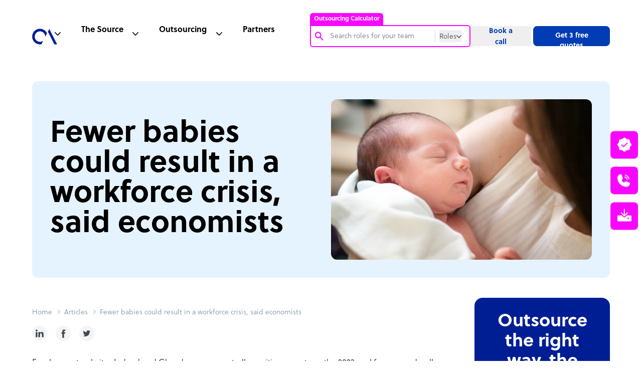

--- FILE ---
content_type: text/html; charset=UTF-8
request_url: https://www.outsourceaccelerator.com/articles/fewer-babies-could-result-in-a-workforce-crisis/
body_size: 25035
content:
<!doctype html><html lang="en-US"><head><meta charset="UTF-8"><meta name="google-site-verification" content="87KbadBKjKv6_WPoXaNmZUqVngh_E2Ns2t9ywJVvo60" /><meta name="viewport" content="width=device-width, initial-scale=1"><link rel="profile" href="https://gmpg.org/xfn/11"><meta name='robots' content='max-image-preview:large' /> <!-- This site is optimized with the Yoast SEO plugin v15.6.2 - https://yoast.com/wordpress/plugins/seo/ --><link media="all" href="https://www.outsourceaccelerator.com/wp-content/cache/autoptimize/css/autoptimize_8a2a8c3f3f2376444a7767b42eeccde2.css" rel="stylesheet" /><link media="screen" href="https://www.outsourceaccelerator.com/wp-content/cache/autoptimize/css/autoptimize_fa3a2aae0a788e8dbefc01ad00afd711.css" rel="stylesheet" /><title>Fewer babies could result in a workforce crisis, said economists | Outsource Accelerator</title><meta name="description" content="Employment websites Indeed and Glassdoor are reportedly awaiting reports on the 2023 workforce — and well beyond that — to see if certain “demographic" /><meta name="robots" content="index, follow, max-snippet:-1, max-image-preview:large, max-video-preview:-1" /><link rel="canonical" href="https://www.outsourceaccelerator.com/articles/fewer-babies-could-result-in-a-workforce-crisis/" /><meta property="og:locale" content="en_US" /><meta property="og:type" content="article" /><meta property="og:title" content="Fewer babies could result in a workforce crisis, said economists | Outsource Accelerator" /><meta property="og:description" content="Employment websites Indeed and Glassdoor are reportedly awaiting reports on the 2023 workforce — and well beyond that — to see if certain “demographic" /><meta property="og:url" content="https://www.outsourceaccelerator.com/articles/fewer-babies-could-result-in-a-workforce-crisis/" /><meta property="og:site_name" content="Outsource Accelerator" /><meta property="article:publisher" content="https://www.facebook.com/outsourceaccelerator/" /><meta property="og:image" content="https://www.outsourceaccelerator.com/wp-content/uploads/2022/11/Fewer-babies-could-result-in-a-workforce-crisis-said-economists.png" /><meta property="og:image:width" content="1280" /><meta property="og:image:height" content="720" /><meta name="twitter:card" content="summary" /><meta name="twitter:site" content="@outsourceaccel" /><meta name="twitter:label1" content="Est. reading time"><meta name="twitter:data1" content="2 minutes"> <script type="application/ld+json" class="yoast-schema-graph">{"@context":"https://schema.org","@graph":[{"@type":"Organization","@id":"https://www.outsourceaccelerator.com/#organization","name":"Outsource Accelerator","url":"https://www.outsourceaccelerator.com/","sameAs":["https://www.facebook.com/outsourceaccelerator/","https://www.linkedin.com/company/outsourceaccelerator","https://www.youtube.com/@OutsourceAccelerator","https://twitter.com/outsourceaccel"],"logo":{"@type":"ImageObject","@id":"https://www.outsourceaccelerator.com/#logo","inLanguage":"en-US","url":"https://www.outsourceaccelerator.com/wp-content/uploads/2022/05/outsource-accelerator-logo.png","width":250,"height":250,"caption":"Outsource Accelerator"},"image":{"@id":"https://www.outsourceaccelerator.com/#logo"}},{"@type":"WebSite","@id":"https://www.outsourceaccelerator.com/#website","url":"https://www.outsourceaccelerator.com/","name":"Outsource Accelerator","description":"Global BPO, Outsourcing &amp; Offshore Experts","publisher":{"@id":"https://www.outsourceaccelerator.com/#organization"},"potentialAction":[{"@type":"SearchAction","target":"https://www.outsourceaccelerator.com/?s={search_term_string}","query-input":"required name=search_term_string"}],"inLanguage":"en-US"},{"@type":"ImageObject","@id":"https://www.outsourceaccelerator.com/articles/fewer-babies-could-result-in-a-workforce-crisis/#primaryimage","inLanguage":"en-US","url":"https://www.outsourceaccelerator.com/wp-content/uploads/2022/11/Fewer-babies-could-result-in-a-workforce-crisis-said-economists.png","width":1280,"height":720,"caption":"Fewer babies could result in a workforce crisis, said economists"},{"@type":"WebPage","@id":"https://www.outsourceaccelerator.com/articles/fewer-babies-could-result-in-a-workforce-crisis/#webpage","url":"https://www.outsourceaccelerator.com/articles/fewer-babies-could-result-in-a-workforce-crisis/","name":"Fewer babies could result in a workforce crisis, said economists | Outsource Accelerator","isPartOf":{"@id":"https://www.outsourceaccelerator.com/#website"},"primaryImageOfPage":{"@id":"https://www.outsourceaccelerator.com/articles/fewer-babies-could-result-in-a-workforce-crisis/#primaryimage"},"datePublished":"2022-11-22T02:42:50+00:00","dateModified":"2022-11-22T02:42:50+00:00","description":"Employment websites Indeed and Glassdoor are reportedly awaiting reports on the 2023 workforce \u2014 and well beyond that \u2014 to see if certain \u201cdemographic","breadcrumb":{"@id":"https://www.outsourceaccelerator.com/articles/fewer-babies-could-result-in-a-workforce-crisis/#breadcrumb"},"inLanguage":"en-US","potentialAction":[{"@type":"ReadAction","target":["https://www.outsourceaccelerator.com/articles/fewer-babies-could-result-in-a-workforce-crisis/"]}]},{"@type":"BreadcrumbList","@id":"https://www.outsourceaccelerator.com/articles/fewer-babies-could-result-in-a-workforce-crisis/#breadcrumb","itemListElement":[{"@type":"ListItem","position":1,"item":{"@type":"WebPage","@id":"https://www.outsourceaccelerator.com/","url":"https://www.outsourceaccelerator.com/","name":"Home"}},{"@type":"ListItem","position":2,"item":{"@type":"WebPage","@id":"https://www.outsourceaccelerator.com/source/articles/","url":"https://www.outsourceaccelerator.com/source/articles/","name":"Articles"}},{"@type":"ListItem","position":3,"item":{"@type":"WebPage","@id":"https://www.outsourceaccelerator.com/articles/fewer-babies-could-result-in-a-workforce-crisis/","url":"https://www.outsourceaccelerator.com/articles/fewer-babies-could-result-in-a-workforce-crisis/","name":"Fewer babies could result in a workforce crisis, said economists"}}]}]}</script> <!-- / Yoast SEO plugin. --><link rel='dns-prefetch' href='//cdnjs.cloudflare.com' /><link rel='dns-prefetch' href='//www.google.com' /><link href='https://fonts.gstatic.com' crossorigin='anonymous' rel='preconnect' /><link href='https://fonts.googleapis.com' rel='preconnect' /><link href='https://cdnjs.cloudflare.com' rel='preconnect' /><link rel="alternate" type="application/rss+xml" title="Outsource Accelerator &raquo; Feed" href="https://www.outsourceaccelerator.com/feed/" /><link rel='stylesheet' id='swiper-style-css'  href='https://cdnjs.cloudflare.com/ajax/libs/Swiper/3.4.1/css/swiper.min.css' media='all' /> <script src='https://www.outsourceaccelerator.com/wp-includes/js/jquery/jquery.min.js' id='jquery-core-js'></script> <link rel="https://api.w.org/" href="https://www.outsourceaccelerator.com/wp-json/" /><link rel="alternate" type="application/json" href="https://www.outsourceaccelerator.com/wp-json/wp/v2/article/79754" /><link rel="EditURI" type="application/rsd+xml" title="RSD" href="https://www.outsourceaccelerator.com/xmlrpc.php?rsd" /><link rel="wlwmanifest" type="application/wlwmanifest+xml" href="https://www.outsourceaccelerator.com/wp-includes/wlwmanifest.xml" /><meta name="generator" content="WordPress 5.7.14" /><meta name="generator" content="Seriously Simple Podcasting 2.2.4" /><link rel='shortlink' href='https://www.outsourceaccelerator.com/?p=79754' /><link rel="alternate" type="application/json+oembed" href="https://www.outsourceaccelerator.com/wp-json/oembed/1.0/embed?url=https%3A%2F%2Fwww.outsourceaccelerator.com%2Farticles%2Ffewer-babies-could-result-in-a-workforce-crisis%2F" /><link rel="alternate" type="text/xml+oembed" href="https://www.outsourceaccelerator.com/wp-json/oembed/1.0/embed?url=https%3A%2F%2Fwww.outsourceaccelerator.com%2Farticles%2Ffewer-babies-could-result-in-a-workforce-crisis%2F&#038;format=xml" /> <script>function expand(param) {
		param.style.display = (param.style.display == "none") ? "block" : "none";
	}
	function read_toggle(id, more, less) {
		el = document.getElementById("readlink" + id);
		el.innerHTML = (el.innerHTML == more) ? less : more;
		expand(document.getElementById("read" + id));
	}</script> <link rel="alternate" type="application/rss+xml" title="Podcast RSS feed" href="https://www.outsourceaccelerator.com/feed/podcast" /><link rel="icon" href="https://www.outsourceaccelerator.com/wp-content/uploads/2022/05/outsource-accelerator-logo-150x150.png" sizes="32x32" /><link rel="icon" href="https://www.outsourceaccelerator.com/wp-content/uploads/2022/05/outsource-accelerator-logo-200x200.png" sizes="192x192" /><link rel="apple-touch-icon" href="https://www.outsourceaccelerator.com/wp-content/uploads/2022/05/outsource-accelerator-logo-200x200.png" /><meta name="msapplication-TileImage" content="https://www.outsourceaccelerator.com/wp-content/uploads/2022/05/outsource-accelerator-logo.png" /> <noscript><style id="rocket-lazyload-nojs-css">.rll-youtube-player, [data-lazy-src]{display:none !important;}</style></noscript> <!-- Google Tag Manager --> <script>(function(w,d,s,l,i){w[l]=w[l]||[];w[l].push({'gtm.start':
    new Date().getTime(),event:'gtm.js'});var f=d.getElementsByTagName(s)[0],
    j=d.createElement(s),dl=l!='dataLayer'?'&l='+l:'';j.async=true;j.src=
    'https://www.googletagmanager.com/gtm.js?id='+i+dl;f.parentNode.insertBefore(j,f);
    })(window,document,'script','dataLayer','GTM-PWZRV3N');</script> <!-- Google Analytics --> <script>(function(i,s,o,g,r,a,m){i['GoogleAnalyticsObject']=r;i[r]=i[r]||function(){
    (i[r].q=i[r].q||[]).push(arguments)},i[r].l=1*new Date();a=s.createElement(o),
    m=s.getElementsByTagName(o)[0];a.async=1;a.src=g;m.parentNode.insertBefore(a,m)
    })(window,document,'script','https://www.google-analytics.com/analytics.js','ga');
    
    ga('create', 'UA-100018447-1', 'auto');
    ga('send', 'pageview');</script> <!-- Global site tag (gtag.js) --> <script async src="https://www.googletagmanager.com/gtag/js?id=AW-851243907"></script> <script>window.dataLayer = window.dataLayer || [];
      function gtag(){dataLayer.push(arguments);}
      gtag('js', new Date());
    
      gtag('config', 'AW-851243907');</script> <script>(function (w, d, t, r, u) {
            var f, n, i;
            (w[u] = w[u] || []),
                (f = function () {
                    var o = { ti: "56341522" };
                    (o.q = w[u]), (w[u] = new UET(o)), w[u].push("pageLoad");
                }),
                (n = d.createElement(t)),
                (n.src = r),
                (n.async = 1),
                (n.onload = n.onreadystatechange = function () {
                    var s = this.readyState;
                    (s && s !== "loaded" && s !== "complete") || (f(), (n.onload = n.onreadystatechange = null));
                }),
                (i = d.getElementsByTagName(t)[0]),
                i.parentNode.insertBefore(n, i);
        })(window, document, "script", "//bat.bing.com/bat.js", "uetq");</script> <script>(function () {
		var zi = document.createElement('script');
		zi.type = 'text/javascript';
		zi.async = true;
		zi.referrerPolicy = 'unsafe-url';
		zi.src = 'https://ws.zoominfo.com/pixel/6196408d264b7f001444b278';
		var s = document.getElementsByTagName('script')[0];
		s.parentNode.insertBefore(zi, s);
	})();</script> </head><body class="single" style="background-color: #fff;"><div id="app" class="site"><header id="header" class="header-sticky js-header-height"><nav class="js-header header__nav"><div class="header__nav--container"><div class="header__nav--container--list js-header-padding active"><ul class="header__list"><li class="header__logo"> <a href="https://www.outsourceaccelerator.com/" data-wpel-link="internal"> <svg width="50" height="50" viewBox="0 0 156 156" fill="none" xmlns="http://www.w3.org/2000/svg"> <path fill-rule="evenodd" clip-rule="evenodd" d="M58.0108 128.567C49.0927 130.269 39.8757 129.434 31.4081 126.158C22.9405 122.882 15.5622 117.296 10.1123 110.034C4.66236 102.773 1.35958 94.1278 0.579462 85.0817C-0.200658 76.0363 1.57328 66.9535 5.69952 58.8658C9.82577 50.7784 16.1387 44.0111 23.9203 39.3336C31.702 34.6561 40.64 32.2562 49.718 32.4067C58.7964 32.5572 67.6495 35.252 75.2721 40.1848C82.8948 45.1176 88.9795 52.0903 92.8358 60.3101L81.7406 82.057V81.0864C81.7392 73.6992 79.2364 66.5302 74.6392 60.747C70.042 54.9642 63.6218 50.9087 56.4248 49.2415C49.2279 47.5743 41.6785 48.3936 35.0068 51.5659C28.3351 54.7382 22.9345 60.0765 19.6849 66.7109C16.4354 73.345 15.5286 80.8848 17.1122 88.1006C18.6958 95.3158 22.6766 101.783 28.4057 106.447C34.1349 111.11 41.2747 113.697 48.6617 113.784C56.0487 113.87 63.2474 111.453 69.0844 106.925L58.0108 128.567Z" fill="#001E94" /> <path fill-rule="evenodd" clip-rule="evenodd" d="M138.439 129.6L98.3625 50.6496L107.031 33.7753L155.714 129.6H138.439Z" fill="#001E94" /> </svg> </a></li><li class="header__nav--menu js-header-content"><ul class="header__list-desktop"><li class="header__nav--search"><div id="oa-calc-header"><div><div class="oa-calc-header__container js-header-search-container"> <span class="oa-calc-header__label active js-oa-calc-label">Outsourcing Calculator</span><div class="oa-calc-header__search-content js-search-border-radius"><div class="oa-calc-header__search"><div class="oa-calc-header__search-icon"> <img src="data:image/svg+xml,%3Csvg%20xmlns='http://www.w3.org/2000/svg'%20viewBox='0%200%200%200'%3E%3C/svg%3E" data-lazy-src="https://www.outsourceaccelerator.com/wp-content/themes/oav3/assets/img/icons/search-magnifying-pink.svg"><noscript><img src="https://www.outsourceaccelerator.com/wp-content/themes/oav3/assets/img/icons/search-magnifying-pink.svg"></noscript></div><div class="oa-calc-header__input"> <input autocomplete="off" type="text" name="search-roles" value="" class="oa-calc-header__input-field oa-calc-header__input-roles js-search-input-field-roles" placeholder="Search roles for your team" pattern="^(?!\s).{3,}(?<!\s)$" oninvalid="setCustomValidity('Input must contain atleast 3 characters. Leading whitespace, trailing whitespace is not allowed.')" oninput="setCustomValidity('')" required><form class="js-header-search-form" method="get" role="search" action="https://www.outsourceaccelerator.com"> <input autocomplete="off" type="text" name="s" value="" class="oa-calc-header__input-field oa-calc-header__input-web js-search-input-field-web js-header-search-input" placeholder="Search" pattern="^(?!\s).{3,}(?<!\s)$" oninvalid="setCustomValidity('Input must contain atleast 3 characters. Leading whitespace, trailing whitespace is not allowed.')" oninput="setCustomValidity('')" required></form></div></div><div class="oa-calc-header__btns"> <button type="button" class="oa-calc-header__role-btn js-oa-calc-btn"> <span class="js-oa-calc-btn-text">Roles</span> <img src="data:image/svg+xml,%3Csvg%20xmlns='http://www.w3.org/2000/svg'%20viewBox='0%200%200%200'%3E%3C/svg%3E" class="oa-calc-header__btn-icon js-caret-down-icon" data-lazy-src="https://www.outsourceaccelerator.com/wp-content/themes/oav3/assets/img/icons/caret-down-gray-2.svg"><noscript><img src="https://www.outsourceaccelerator.com/wp-content/themes/oav3/assets/img/icons/caret-down-gray-2.svg" class="oa-calc-header__btn-icon js-caret-down-icon"></noscript> </button><div class="oa-calc-header__radio-btns js-show-search-mode"><fieldset class="oa-calc-header__radio-field"><div class="oa-calc-header__radio-content"><div class="oa-calc-header__radio-type"> <input id="roles" name="search-mode" type="radio" value="Roles" checked class="oa-calc-header__radio-input"> <label for="roles" class="oa-calc-header__radio-label">Roles</label></div><div class="oa-calc-header__radio-type"> <input id="website" name="search-mode" type="radio" value="Website" class="oa-calc-header__radio-input"> <label for="website" class="oa-calc-header__radio-label">Website</label></div></div></fieldset></div></div></div><div class="oa-calc-header__search-roles js-show-search-roles-lists"><ul class="oa-calc-header__search-lists js-search-roles-lists"></ul></div></div></div></div></li><li class="header__nav--source"><div class="js-header-nav header__nav--dropdown"><span>The Source</span></div><div class="js-header-nav-dropdown header__dropdown hide"><div class="header__dropdown--megamenu"><div class="header__dropdown--wrapper"><div class="header__dropdown--container"><ul class="header__dropdown--list"><li class="header__dropdown--listlogo"> <a href="/source/" data-wpel-link="internal"><div class="header__dropdown--item-source"> <span class="header__svg-holder"> <svg width="20" height="20" viewBox="0 0 20 20" stroke="#F807FF" fill="none" xmlns="http://www.w3.org/2000/svg" class="header__svg"> <path d="M3.125 10H16.875" stroke-width="1.5" stroke-linecap="round" stroke-linejoin="round" /> <path d="M3.125 5H16.875" stroke-width="1.5" stroke-linecap="round" stroke-linejoin="round" /> <path d="M3.125 15H16.875" stroke-width="1.5" stroke-linecap="round" stroke-linejoin="round" /> </svg> </span><div><h5>The Source</h5><p>The go-to source for outsourcing information, news and guides</p></div></div> </a></li><li class="header__dropdown--news"> <a href="https://news.outsourceaccelerator.com/" data-wpel-link="external" rel="nofollow noopener"><div class="header__dropdown--item"> <span class="header__svg-holder"> <svg width="20" height="20" viewBox="0 0 20 20" fill="none" stroke="#3F4851" xmlns="http://www.w3.org/2000/svg" class="header__svg"> <path d="M7.5 8.75H13.75" stroke-linecap="round" stroke-linejoin="round" /> <path d="M7.5 11.25H13.75" stroke-linecap="round" stroke-linejoin="round" /> <path d="M2.5 15.625C2.83152 15.625 3.14946 15.4933 3.38388 15.2589C3.6183 15.0245 3.75 14.7065 3.75 14.375V5C3.75 4.83424 3.81585 4.67527 3.93306 4.55806C4.05027 4.44085 4.20924 4.375 4.375 4.375H16.875C17.0408 4.375 17.1997 4.44085 17.3169 4.55806C17.4342 4.67527 17.5 4.83424 17.5 5V14.375C17.5 14.7065 17.3683 15.0245 17.1339 15.2589C16.8995 15.4933 16.5815 15.625 16.25 15.625H2.5Z" stroke-linecap="round" stroke-linejoin="round" /> <path d="M2.5 15.625C2.16848 15.625 1.85054 15.4933 1.61612 15.2589C1.3817 15.0245 1.25 14.7065 1.25 14.375V6.875" stroke-linecap="round" stroke-linejoin="round" /> </svg> </span><div><h5>News</h5><p>Thousands of news articles covering the entire industry</p></div></div> </a></li><li class="header__dropdown--podcast"> <a href="/source/podcasts/" data-wpel-link="internal"><div class="header__dropdown--item"> <span class="header__svg-holder"> <svg width="20" height="20" viewBox="0 0 20 20" stroke="#3F4851" fill="none" xmlns="http://www.w3.org/2000/svg" class="header__svg"> <path d="M10 12.5C11.3807 12.5 12.5 11.3807 12.5 10C12.5 8.61929 11.3807 7.5 10 7.5C8.61929 7.5 7.5 8.61929 7.5 10C7.5 11.3807 8.61929 12.5 10 12.5Z" stroke-width="1.5" stroke-linecap="round" stroke-linejoin="round" /> <path d="M6.02256 13.9775C5.49966 13.4555 5.08482 12.8355 4.80178 12.153C4.51874 11.4705 4.37305 10.7389 4.37305 10C4.37305 9.26113 4.51874 8.52952 4.80178 7.84702C5.08482 7.16452 5.49966 6.54453 6.02256 6.02252" stroke-width="1.5" stroke-linecap="round" stroke-linejoin="round" /> <path d="M13.9775 6.02252C14.5004 6.54453 14.9153 7.16452 15.1983 7.84702C15.4814 8.52952 15.6271 9.26113 15.6271 10C15.6271 10.7389 15.4814 11.4705 15.1983 12.153C14.9153 12.8355 14.5004 13.4555 13.9775 13.9775" stroke-width="1.5" stroke-linecap="round" stroke-linejoin="round" /> <path d="M3.81298 16.1872C2.99958 15.3752 2.35427 14.4107 1.91399 13.3491C1.4737 12.2874 1.24707 11.1493 1.24707 9.99999C1.24707 8.85065 1.4737 7.71258 1.91399 6.65092C2.35427 5.58925 2.99958 4.62482 3.81298 3.81281" stroke-width="1.5" stroke-linecap="round" stroke-linejoin="round" /> <path d="M16.187 3.81281C17.0004 4.62482 17.6457 5.58925 18.086 6.65092C18.5263 7.71258 18.7529 8.85065 18.7529 9.99999C18.7529 11.1493 18.5263 12.2874 18.086 13.3491C17.6457 14.4107 17.0004 15.3752 16.187 16.1872" stroke-width="1.5" stroke-linecap="round" stroke-linejoin="round" /> </svg> </span><div><h5>Podcast</h5><p>The leading remote work and outsourcing podcast</p></div></div> </a></li><li class="header__dropdown--lists"> <a href="/directory/" data-wpel-link="internal"><div class="header__dropdown--item"> <span class="header__svg-holder"> <svg width="20" height="20" xmlns="http://www.w3.org/2000/svg" fill="none" viewBox="0 0 20 20" stroke-width="1.5" stroke="currentColor" class="header__svg"> <path stroke-linecap="round" stroke-linejoin="round" d="M8.25 6.75h12M8.25 12h12m-12 5.25h12M3.75 6.75h.007v.008H3.75V6.75zm.375 0a.375.375 0 11-.75 0 .375.375 0 01.75 0zM3.75 12h.007v.008H3.75V12zm.375 0a.375.375 0 11-.75 0 .375.375 0 01.75 0zm-.375 5.25h.007v.008H3.75v-.008zm.375 0a.375.375 0 11-.75 0 .375.375 0 01.75 0z" /> </svg> </span><div><h5>BPO Directory</h5><p>Browse 4,000+ outsourcing firms</p></div></div> </a></li></ul><ul class="header__dropdown--list"><li class="header__dropdown--book"> <a href="/source/whitepapers/" data-wpel-link="internal"><div class="header__dropdown--item"> <span class="header__svg-holder"> <svg width="20" height="20" viewBox="0 0 20 20" stroke="#3F4851" fill="none" xmlns="http://www.w3.org/2000/svg" class="header__svg"> <path d="M3.75 16.875C3.75 16.3777 3.94754 15.9008 4.29917 15.5492C4.65081 15.1975 5.12772 15 5.625 15H16.25V2.5H5.625C5.12772 2.5 4.65081 2.69754 4.29917 3.04917C3.94754 3.40081 3.75 3.87772 3.75 4.375V16.875Z" stroke-linecap="round" stroke-linejoin="round" /> <path d="M3.75 16.875V17.5H15" stroke-linecap="round" stroke-linejoin="round" /> </svg> </span><div><h5>White Papers</h5><p>A wide array of outsourcing white papers</p></div></div> </a></li><li class="header__dropdown--notepad"> <a href="/source/articles/" data-wpel-link="internal"><div class="header__dropdown--item"> <span class="header__svg-holder"> <svg width="20" height="20" viewBox="0 0 20 20" stroke="#3F4851" fill="none" xmlns="http://www.w3.org/2000/svg" class="header__svg"> <path d="M7.5 10.0005H12.5" stroke-linecap="round" stroke-linejoin="round" /> <path d="M7.5 12.5005H12.5" stroke-linecap="round" stroke-linejoin="round" /> <path d="M4.375 3.12549H15.625C15.7908 3.12549 15.9497 3.19134 16.0669 3.30855C16.1842 3.42576 16.25 3.58473 16.25 3.75049V15.6255C16.25 16.1228 16.0525 16.5997 15.7008 16.9513C15.3492 17.3029 14.8723 17.5005 14.375 17.5005H5.625C5.12772 17.5005 4.65081 17.3029 4.29917 16.9513C3.94754 16.5997 3.75 16.1228 3.75 15.6255V3.75049C3.75 3.58473 3.81585 3.42576 3.93306 3.30855C4.05027 3.19134 4.20924 3.12549 4.375 3.12549Z" stroke-linecap="round" stroke-linejoin="round" /> <path d="M6.25 1.87549V4.37549" stroke-linecap="round" stroke-linejoin="round" /> <path d="M10 1.87549V4.37549" stroke-linecap="round" stroke-linejoin="round" /> <path d="M13.75 1.87549V4.37549" stroke-linecap="round" stroke-linejoin="round" /> </svg> </span><div><h5>Articles</h5><p>Read hundreds of articles on everything outsourcing</p></div></div> </a></li><li class="header__dropdown--notebook"> <a href="/source/guides/" data-wpel-link="internal"><div class="header__dropdown--item"> <span class="header__svg-holder"> <svg width="20" height="20" viewBox="0 0 20 20" stroke="#3F4851" fill="none" xmlns="http://www.w3.org/2000/svg" class="header__svg"> <path d="M8.75 8.75H13.75" stroke-linecap="round" stroke-linejoin="round" /> <path d="M8.75 11.25H13.75" stroke-linecap="round" stroke-linejoin="round" /> <path d="M16.25 3.125H3.75C3.40482 3.125 3.125 3.40482 3.125 3.75V16.25C3.125 16.5952 3.40482 16.875 3.75 16.875H16.25C16.5952 16.875 16.875 16.5952 16.875 16.25V3.75C16.875 3.40482 16.5952 3.125 16.25 3.125Z" stroke-linecap="round" stroke-linejoin="round" /> <path d="M6.25 3.125V16.875" stroke-linecap="round" stroke-linejoin="round" /> </svg> </span><div><h5>Guides</h5><p>Ultimate guides to the outsourcing industry</p></div></div> </a></li><li class="header__dropdown--playcircle"> <a href="/source/videos/" data-wpel-link="internal"><div class="header__dropdown--item"> <span class="header__svg-holder"> <svg width="20" height="20" viewBox="0 0 20 20" stroke="#3F4851" fill="none" xmlns="http://www.w3.org/2000/svg" class="header__svg"> <path d="M10 17.5C14.1421 17.5 17.5 14.1421 17.5 10C17.5 5.85786 14.1421 2.5 10 2.5C5.85786 2.5 2.5 5.85786 2.5 10C2.5 14.1421 5.85786 17.5 10 17.5Z" stroke-linecap="round" stroke-linejoin="round" /> <path d="M12.5 10L8.75 7.5V12.5L12.5 10Z" stroke-linecap="round" stroke-linejoin="round" /> </svg> </span><div><h5>Videos</h5><p>Get an inside view of the BPO industry</p></div></div> </a></li></ul></div><div class="header__dropdown--buttons"><h4>Get started today</h4><ul><li class="header__dropdown--button header__button--active"> <a href="https://calculator.outsourceaccelerator.com/" data-wpel-link="external" rel="nofollow noopener"><div class="header__button--calc"><h5>Try the Outsourcing Calculator <span class="header__calc-new">NEW</span></h5><p>Get instant pricing for your offshore team. <strong>Save up to 70%</strong> on staff costs.</p></div> </a></li><li optin-trigger="quote" class="header__dropdown--button"><div class="header__button--quotes"><h5>Get 3 free quotes</h5><p>Find out what you can save: 3 quotes, expert insight, 4,000+ BPOs</p></div></li><li optin-trigger="booking" optin class="header__dropdown--button"><div class="header__button--call"><h5>Book a call</h5><p>Outsource the right way. Chat with an outsourcing expert today!</p></div></li><li optin-trigger="toolkit" class="header__dropdown--button"><div class="header__button--toolkit"><h5>Complete Outsourcing Toolkit</h5><p>Download the outsourcing toolkit – plus all the key resources you need</p></div></li></ul></div></div><div class="header__dropdown--articles"><h4>Industry updates</h4><ul><li> <a href="/guide/top-40-bpo-companies-in-the-philippines/" data-wpel-link="internal"><div class="header__articles--image image-container"> <img src="data:image/svg+xml,%3Csvg%20xmlns='http://www.w3.org/2000/svg'%20viewBox='0%200%200%200'%3E%3C/svg%3E" data-lazy-src="https://www.outsourceaccelerator.com/wp-content/themes/oav3/assets/img/top-40-bpo.png"><noscript><img src="https://www.outsourceaccelerator.com/wp-content/themes/oav3/assets/img/top-40-bpo.png"></noscript></div><div class="header__articles--text"> <span>Top 40 BPO companies in the<br>Philippines</span><p>Read more</p></div> </a></li><li> <a href="/articles/philippines-the-top-outsourcing-destination/" data-wpel-link="internal"><div class="header__articles--image image-container"> <img src="data:image/svg+xml,%3Csvg%20xmlns='http://www.w3.org/2000/svg'%20viewBox='0%200%200%200'%3E%3C/svg%3E" data-lazy-src="https://www.outsourceaccelerator.com/wp-content/themes/oav3/assets/img/philippines-top-outsourcing.png"><noscript><img src="https://www.outsourceaccelerator.com/wp-content/themes/oav3/assets/img/philippines-top-outsourcing.png"></noscript></div><div class="header__articles--text"> <span>Philippines: the top outsourcing destination</span><p>Read more</p></div> </a></li><li> <a href="/articles/outsourcing-calculator/" data-wpel-link="internal"><div class="header__articles--image image-container"> <img src="data:image/svg+xml,%3Csvg%20xmlns='http://www.w3.org/2000/svg'%20viewBox='0%200%200%200'%3E%3C/svg%3E" data-lazy-src="https://www.outsourceaccelerator.com/wp-content/themes/oav3/assets/img/outsourcing-cost-calculator.png"><noscript><img src="https://www.outsourceaccelerator.com/wp-content/themes/oav3/assets/img/outsourcing-cost-calculator.png"></noscript></div><div class="header__articles--text"> <span>Outsource Accelerator’s Outsourcing Cost Calculator</span><p>Read more</p></div> </a></li></ul></div></div></div></li><li class="header__nav--outsource"><div class="js-header-nav header__nav--dropdown"><span>Outsourcing</span></div><div class="js-header-nav-dropdown header__dropdown"><div class="header__dropdown--megamenu"><div class="header__dropdown--wrapper"><div class="header__outsource"><div class="header__outsource--container"><h4>Sectors</h4><ul><li class="header__outsource--list header__sectors--1"><a href="/articles/real-estate/" data-wpel-link="internal">Real Estate</a></li><li class="header__outsource--list header__sectors--2"><a href="https://www.outsourceaccelerator.com/business/financial-services/" data-wpel-link="internal">Financial Services</a></li><li class="header__outsource--list header__sectors--3"><a href="https://www.outsourceaccelerator.com/business/hospitality/" data-wpel-link="internal">Hospitality</a></li><li class="header__outsource--list header__sectors--4"><a href="/articles/outsource-legal-services/" data-wpel-link="internal">Legal</a></li><li class="header__outsource--list header__sectors--5"><a href="/articles/telecommunications/" data-wpel-link="internal">Telecommunications</a></li><li class="header__outsource--list header__sectors--6"><a href="https://www.outsourceaccelerator.com/business/healthcare/" data-wpel-link="internal">Healthcare</a></li><li class="header__outsource--list header__sectors--7"><a href="https://www.outsourceaccelerator.com/business/transportation/" data-wpel-link="internal">Transportation</a></li><li class="header__outsource--list header__sectors--8"><a href="https://www.outsourceaccelerator.com/business/utilities-energy/" data-wpel-link="internal">Utilities Energy</a></li><li class="header__outsource--list header__sectors--9"><a href="https://www.outsourceaccelerator.com/business/travel/" data-wpel-link="internal">Travel</a></li></ul></div><div class="header__outsource--container"><h4>Roles</h4><ul><li class="header__outsource--list header__roles--1"><a href="/articles/customer-service/" data-wpel-link="internal">Customer Service</a></li><li class="header__outsource--list header__roles--2"><a href="/articles/design-graphics/" data-wpel-link="internal">Design and Graphics</a></li><li class="header__outsource--list header__roles--3"><a href="/articles/outsourcing-digital-marketing/" data-wpel-link="internal">Digital Marketing</a></li><li class="header__outsource--list header__roles--4"><a href="https://www.outsourceaccelerator.com/business/finance-accounting/" data-wpel-link="internal">Finance and Accounting</a></li><li class="header__outsource--list header__roles--5"><a href="/articles/human-resource-bpo/" data-wpel-link="internal">Human Resources</a></li><li class="header__outsource--list header__roles--6"><a href="/articles/lead-generation-sales/" data-wpel-link="internal">Lead Generation & Sales</a></li><li class="header__outsource--list header__roles--7"><a href="/articles/outsourced-payroll-solutions/" data-wpel-link="internal">Payroll</a></li><li class="header__outsource--list header__roles--8"><a href="https://www.outsourceaccelerator.com/business/software-development/" data-wpel-link="internal">Software Development</a></li><li class="header__outsource--list header__roles--9"><a href="/articles/virtual-assistant-services/" data-wpel-link="internal">Virtual Assistant Services</a></li></ul></div></div><div class="header__dropdown--buttons"><h4>Get started today</h4><ul><li class="header__dropdown--button header__button--active"> <a href="https://calculator.outsourceaccelerator.com/" data-wpel-link="external" rel="nofollow noopener"><div class="header__button--calc"><h5>Try the Outsourcing Calculator <span class="header__calc-new">NEW</span></h5><p>Get instant pricing for your offshore team. <strong>Save up to 70%</strong> on staff costs.</p></div> </a></li><li optin-trigger="quote" class="header__dropdown--button"><div class="header__button--quotes"><h5>Get 3 free quotes</h5><p>Find out what you can save: 3 quotes, expert insight, 4,000+ BPOs</p></div></li><li optin-trigger="booking" optin class="header__dropdown--button"><div class="header__button--call"><h5>Book a call</h5><p>Outsource the right way. Chat with an outsourcing expert today!</p></div></li><li optin-trigger="toolkit" class="header__dropdown--button"><div class="header__button--toolkit"><h5>Complete Outsourcing Toolkit</h5><p>Download the outsourcing toolkit – plus all the key resources you need</p></div></li></ul></div></div><div class="header__dropdown--articles"><h4>Industry updates</h4><ul><li> <a href="/guide/top-40-bpo-companies-in-the-philippines/" data-wpel-link="internal"><div class="header__articles--image image-container"> <img src="data:image/svg+xml,%3Csvg%20xmlns='http://www.w3.org/2000/svg'%20viewBox='0%200%200%200'%3E%3C/svg%3E" data-lazy-src="https://www.outsourceaccelerator.com/wp-content/themes/oav3/assets/img/top-40-bpo.png"><noscript><img src="https://www.outsourceaccelerator.com/wp-content/themes/oav3/assets/img/top-40-bpo.png"></noscript></div><div class="header__articles--text"> <span>Top 40 BPO companies in the<br>Philippines</span><p>Read more</p></div> </a></li><li> <a href="/articles/philippines-the-top-outsourcing-destination/" data-wpel-link="internal"><div class="header__articles--image image-container"> <img src="data:image/svg+xml,%3Csvg%20xmlns='http://www.w3.org/2000/svg'%20viewBox='0%200%200%200'%3E%3C/svg%3E" data-lazy-src="https://www.outsourceaccelerator.com/wp-content/themes/oav3/assets/img/philippines-top-outsourcing.png"><noscript><img src="https://www.outsourceaccelerator.com/wp-content/themes/oav3/assets/img/philippines-top-outsourcing.png"></noscript></div><div class="header__articles--text"> <span>Philippines: the top outsourcing destination</span><p>Read more</p></div> </a></li><li> <a href="/articles/outsourcing-calculator/" data-wpel-link="internal"><div class="header__articles--image image-container"> <img src="data:image/svg+xml,%3Csvg%20xmlns='http://www.w3.org/2000/svg'%20viewBox='0%200%200%200'%3E%3C/svg%3E" data-lazy-src="https://www.outsourceaccelerator.com/wp-content/themes/oav3/assets/img/outsourcing-cost-calculator.png"><noscript><img src="https://www.outsourceaccelerator.com/wp-content/themes/oav3/assets/img/outsourcing-cost-calculator.png"></noscript></div><div class="header__articles--text"> <span>Outsource Accelerator’s Outsourcing Cost Calculator</span><p>Read more</p></div> </a></li></ul></div></div></div></li><li class="header__nav--partners"><div class="js-header-nav header__nav--dropdown"><span>Partners</span></div><div class="js-header-nav-dropdown header__dropdown"><div class="header__dropdown--megamenu"><div class="header__dropdown--wrapper"><div class="header__dropdown--container"><ul class="header__dropdown--list"><li class="header__dropdown--notepencil"> <a href="https://partner.outsourceaccelerator.com/signup?action=list-claim" data-wpel-link="external" rel="nofollow noopener"><div class="header__dropdown--item"> <span class="header__svg-holder"> <svg width="20" height="20" viewBox="0 0 20 20" stroke="#7B90A6" fill="none" xmlns="http://www.w3.org/2000/svg" class="header__svg"> <path d="M10 12.5H7.5V10L15 2.5L17.5 5L10 12.5Z" stroke-width="1.5" stroke-linecap="round" stroke-linejoin="round" /> <path d="M13.125 4.375L15.625 6.875" stroke-width="1.5" stroke-linecap="round" stroke-linejoin="round" /> <path d="M16.875 9.375V16.25C16.875 16.4158 16.8092 16.5747 16.6919 16.6919C16.5747 16.8092 16.4158 16.875 16.25 16.875H3.75C3.58424 16.875 3.42527 16.8092 3.30806 16.6919C3.19085 16.5747 3.125 16.4158 3.125 16.25V3.75C3.125 3.58424 3.19085 3.42527 3.30806 3.30806C3.42527 3.19085 3.58424 3.125 3.75 3.125H10.625" stroke-width="1.5" stroke-linecap="round" stroke-linejoin="round" /> </svg> </span><div><h5>List/claim your company</h5><p>Register or claim your BPO company page</p></div></div> </a></li><li class="header__dropdown--article"> <a href="/write-for-us/" data-wpel-link="internal"><div class="header__dropdown--item"> <span class="header__svg-holder"> <svg width="20" height="20" viewBox="0 0 20 20" stroke="#7B90A6" fill="none" xmlns="http://www.w3.org/2000/svg" class="header__svg"> <path d="M16.875 3.75H3.125C2.77982 3.75 2.5 4.02982 2.5 4.375V15.625C2.5 15.9702 2.77982 16.25 3.125 16.25H16.875C17.2202 16.25 17.5 15.9702 17.5 15.625V4.375C17.5 4.02982 17.2202 3.75 16.875 3.75Z" stroke-width="1.5" stroke-linecap="round" stroke-linejoin="round" /> <path d="M5.9375 7.5H14.0625" stroke-width="1.5" stroke-linecap="round" stroke-linejoin="round" /> <path d="M5.9375 10H14.0625" stroke-width="1.5" stroke-linecap="round" stroke-linejoin="round" /> <path d="M5.9375 12.5H14.0625" stroke-width="1.5" stroke-linecap="round" stroke-linejoin="round" /> </svg> </span><div><h5>Submit Source article</h5><p>Submit a guest post article to 'The Source'</p></div></div> </a></li><li class="header__dropdown--star"> <a href="https://partner.outsourceaccelerator.com/" data-wpel-link="external" rel="nofollow noopener"><div class="header__dropdown--item"> <span class="header__svg-holder"> <svg width="20" height="20" viewBox="0 0 20 20" stroke="#7B90A6" fill="none" xmlns="http://www.w3.org/2000/svg" class="header__svg"> <path d="M10.3446 14.901L14.2849 17.3974C14.7886 17.7165 15.4139 17.2419 15.2644 16.654L14.126 12.1756C14.0939 12.0509 14.0977 11.9197 14.137 11.797C14.1762 11.6743 14.2492 11.5652 14.3477 11.4822L17.8811 8.54132C18.3453 8.1549 18.1057 7.38439 17.5092 7.34568L12.8949 7.0462C12.7706 7.03732 12.6514 6.99332 12.5511 6.91931C12.4509 6.84531 12.3737 6.74435 12.3286 6.62819L10.6076 2.29436C10.5609 2.17106 10.4777 2.06492 10.3692 1.99002C10.2606 1.91511 10.1319 1.875 10 1.875C9.86813 1.875 9.73938 1.91511 9.63085 1.99002C9.52232 2.06492 9.43914 2.17106 9.39236 2.29436L7.6714 6.62819C7.6263 6.74435 7.54914 6.84531 7.4489 6.91931C7.34865 6.99332 7.22944 7.03732 7.10515 7.0462L2.49078 7.34568C1.89429 7.38439 1.65466 8.1549 2.11894 8.54132L5.65232 11.4822C5.75079 11.5652 5.82383 11.6743 5.86305 11.797C5.90226 11.9197 5.90606 12.0509 5.874 12.1756L4.81824 16.3288C4.63889 17.0343 5.38929 17.6038 5.99369 17.2209L9.65539 14.901C9.75837 14.8354 9.87792 14.8006 10 14.8006C10.1221 14.8006 10.2416 14.8354 10.3446 14.901V14.901Z" stroke-width="1.5" stroke-linecap="round" stroke-linejoin="round" /> </svg> </span><div><h5>Become a Source Partner</h5><p>Promote your BPO, grow traffic & generate inbound leads</p></div></div> </a></li><li class="header__dropdown--newspaperclipping"> <a href="/io-subscribe/" data-wpel-link="internal"><div class="header__dropdown--item"> <span class="header__svg-holder"> <svg width="20" height="20" viewBox="0 0 20 20" stroke="#7B90A6" fill="none" xmlns="http://www.w3.org/2000/svg" class="header__svg"> <path d="M2.5 16.875V4.375C2.5 4.20924 2.56585 4.05027 2.68306 3.93306C2.80027 3.81585 2.95924 3.75 3.125 3.75H16.875C17.0408 3.75 17.1997 3.81585 17.3169 3.93306C17.4342 4.05027 17.5 4.20924 17.5 4.375V16.875L15 15.625L12.5 16.875L10 15.625L7.5 16.875L5 15.625L2.5 16.875Z" stroke-width="1.5" stroke-linecap="round" stroke-linejoin="round" /> <path d="M11.25 8.75H15" stroke-width="1.5" stroke-linecap="round" stroke-linejoin="round" /> <path d="M11.25 11.25H15" stroke-width="1.5" stroke-linecap="round" stroke-linejoin="round" /> <path d="M8.75 7.5H5V12.5H8.75V7.5Z" stroke-width="1.5" stroke-linecap="round" stroke-linejoin="round" /> </svg> </span><div><h5>Subscribe to Inside Outsourcing</h5><p>Subscribe to the leading outsourcing newsletter</p></div></div> </a></li></ul><ul class="header__dropdown--list"><li class="header__dropdown--megaphone"> <a href="/write-for-us/" data-wpel-link="internal"><div class="header__dropdown--item"> <span class="header__svg-holder"> <svg width="20" height="20" viewBox="0 0 20 20" stroke="#7B90A6" fill="none" xmlns="http://www.w3.org/2000/svg" class="header__svg"> <path d="M11.875 6.25V15.9155C11.875 16.0184 11.9004 16.1197 11.949 16.2104C11.9975 16.3011 12.0677 16.3785 12.1533 16.4355L13.0121 17.008C13.0954 17.0636 13.1909 17.0983 13.2904 17.1093C13.39 17.1202 13.4907 17.1071 13.5841 17.071C13.6775 17.0349 13.7609 16.9768 13.8272 16.9017C13.8935 16.8267 13.9408 16.7368 13.9651 16.6396L15 12.5" stroke-width="1.5" stroke-linecap="round" stroke-linejoin="round" /> <path d="M15 12.5C15.8288 12.5 16.6237 12.1708 17.2097 11.5847C17.7958 10.9987 18.125 10.2038 18.125 9.37501C18.125 8.54621 17.7958 7.75135 17.2097 7.1653C16.6237 6.57925 15.8288 6.25001 15 6.25001H11.875C11.875 6.25001 7.62096 6.25001 3.52726 2.8166C3.43622 2.73997 3.32518 2.69093 3.20722 2.67525C3.08926 2.65957 2.96927 2.6779 2.86137 2.72808C2.75346 2.77826 2.66214 2.85821 2.59812 2.95853C2.5341 3.05884 2.50006 3.17535 2.5 3.29435V15.4557C2.50006 15.5747 2.5341 15.6912 2.59812 15.7915C2.66214 15.8918 2.75346 15.9718 2.86137 16.0219C2.96927 16.0721 3.08926 16.0904 3.20722 16.0748C3.32518 16.0591 3.43622 16.01 3.52726 15.9334C7.62096 12.5 11.875 12.5 11.875 12.5H15Z" stroke-width="1.5" stroke-linecap="round" stroke-linejoin="round" /> </svg> </span><div><h5>Submit press release</h5><p>Submit a press release statement from your company</p></div></div> </a></li><li class="header__dropdown--chatcircle"> <a href="/publisher/" data-wpel-link="internal"><div class="header__dropdown--item"> <span class="header__svg-holder"> <svg width="20" height="20" viewBox="0 0 20 20" stroke="#7B90A6" fill="none" xmlns="http://www.w3.org/2000/svg" class="header__svg"> <path d="M7.5 8.75H13.75" stroke-linecap="round" stroke-linejoin="round" /> <path d="M7.5 11.25H13.75" stroke-linecap="round" stroke-linejoin="round" /> <path d="M2.5 15.625C2.83152 15.625 3.14946 15.4933 3.38388 15.2589C3.6183 15.0245 3.75 14.7065 3.75 14.375V5C3.75 4.83424 3.81585 4.67527 3.93306 4.55806C4.05027 4.44085 4.20924 4.375 4.375 4.375H16.875C17.0408 4.375 17.1997 4.44085 17.3169 4.55806C17.4342 4.67527 17.5 4.83424 17.5 5V14.375C17.5 14.7065 17.3683 15.0245 17.1339 15.2589C16.8995 15.4933 16.5815 15.625 16.25 15.625H2.5Z" stroke-linecap="round" stroke-linejoin="round" /> <path d="M2.5 15.625C2.16848 15.625 1.85054 15.4933 1.61612 15.2589C1.3817 15.0245 1.25 14.7065 1.25 14.375V6.875" stroke-linecap="round" stroke-linejoin="round" /> </svg> </span><div><h5>Advertise with OA</h5><p>Promote your brand’s story. Showcase your products and services.</p></div></div> </a></li><li class="header__dropdown--microphone"> <a href="/meet-oa-team/" data-wpel-link="internal"><div class="header__dropdown--item"> <span class="header__svg-holder"> <svg width="20" height="20" viewBox="0 0 20 20" stroke="#7B90A6" fill="none" xmlns="http://www.w3.org/2000/svg" class="header__svg"> <path d="M9.99999 1.875H10C10.8288 1.875 11.6237 2.20424 12.2097 2.79029C12.7958 3.37634 13.125 4.1712 13.125 5V10C13.125 10.8288 12.7958 11.6237 12.2097 12.2097C11.6237 12.7958 10.8288 13.125 10 13.125H9.99999C9.58961 13.125 9.18325 13.0442 8.80411 12.8871C8.42497 12.7301 8.08047 12.4999 7.79029 12.2097C7.50011 11.9195 7.26992 11.575 7.11288 11.1959C6.95583 10.8167 6.875 10.4104 6.875 10V4.99999C6.875 4.17119 7.20424 3.37634 7.79029 2.79029C8.37634 2.20424 9.17119 1.875 9.99999 1.875V1.875Z" stroke-width="1.5" stroke-linecap="round" stroke-linejoin="round" /> <path d="M10 15.625V18.125" stroke-width="1.5" stroke-linecap="round" stroke-linejoin="round" /> <path d="M15.5905 10.625C15.4366 12.0001 14.7814 13.2703 13.75 14.1927C12.7187 15.1151 11.3835 15.625 9.99984 15.625C8.61617 15.625 7.28103 15.115 6.24966 14.1926C5.21829 13.2702 4.56304 12.0001 4.40918 10.625" stroke-width="1.5" stroke-linecap="round" stroke-linejoin="round" /> </svg> </span><div><h5>Invite DG as keynote speaker</h5><p>Invite Derek Gallimore as a keynote and conference speaker</p></div></div> </a></li><li class="header__dropdown--arrowout"> <a href="/sign-up/" data-wpel-link="internal"><div class="header__dropdown--item"> <span class="header__svg-holder"> <svg width="20" height="20" viewBox="0 0 20 20" stroke="#7B90A6" fill="none" xmlns="http://www.w3.org/2000/svg" class="header__svg"> <path d="M12.5 3.75H16.25V7.5" stroke-width="1.5" stroke-linecap="round" stroke-linejoin="round" /> <path d="M11.875 8.125L16.25 3.75" stroke-width="1.5" stroke-linecap="round" stroke-linejoin="round" /> <path d="M7.5 16.25H3.75V12.5" stroke-width="1.5" stroke-linecap="round" stroke-linejoin="round" /> <path d="M8.125 11.875L3.75 16.25" stroke-width="1.5" stroke-linecap="round" stroke-linejoin="round" /> </svg> </span><div><h5>See all services</h5><p>See all partner services and media options</p></div></div> </a></li></ul></div><div class="header__dropdown--buttons"><h4>Get started today</h4><ul><li class="header__dropdown--button header__button--active"> <a href="https://calculator.outsourceaccelerator.com/" data-wpel-link="external" rel="nofollow noopener"><div class="header__button--calc"><h5>Try the Outsourcing Calculator <span class="header__calc-new">NEW</span></h5><p>Get instant pricing for your offshore team. <strong>Save up to 70%</strong> on staff costs.</p></div> </a></li><li optin-trigger="quote" class="header__dropdown--button"><div class="header__button--quotes"><h5>Get 3 free quotes</h5><p>Find out what you can save: 3 quotes, expert insight, 4,000+ BPOs</p></div></li><li optin-trigger="booking" optin class="header__dropdown--button"><div class="header__button--call"><h5>Book a call</h5><p>Outsource the right way. Chat with an outsourcing expert today!</p></div></li><li optin-trigger="toolkit" class="header__dropdown--button"><div class="header__button--toolkit"><h5>Complete Outsourcing Toolkit</h5><p>Download the outsourcing toolkit – plus all the key resources you need</p></div></li></ul></div></div><div class="header__dropdown--articles"><h4>Industry updates</h4><ul><li> <a href="/guide/top-40-bpo-companies-in-the-philippines/" data-wpel-link="internal"><div class="header__articles--image image-container"> <img src="data:image/svg+xml,%3Csvg%20xmlns='http://www.w3.org/2000/svg'%20viewBox='0%200%200%200'%3E%3C/svg%3E" data-lazy-src="https://www.outsourceaccelerator.com/wp-content/themes/oav3/assets/img/top-40-bpo.png"><noscript><img src="https://www.outsourceaccelerator.com/wp-content/themes/oav3/assets/img/top-40-bpo.png"></noscript></div><div class="header__articles--text"> <span>Top 40 BPO companies in the<br>Philippines</span><p>Read more</p></div> </a></li><li> <a href="/articles/philippines-the-top-outsourcing-destination/" data-wpel-link="internal"><div class="header__articles--image image-container"> <img src="data:image/svg+xml,%3Csvg%20xmlns='http://www.w3.org/2000/svg'%20viewBox='0%200%200%200'%3E%3C/svg%3E" data-lazy-src="https://www.outsourceaccelerator.com/wp-content/themes/oav3/assets/img/philippines-top-outsourcing.png"><noscript><img src="https://www.outsourceaccelerator.com/wp-content/themes/oav3/assets/img/philippines-top-outsourcing.png"></noscript></div><div class="header__articles--text"> <span>Philippines: the top outsourcing destination</span><p>Read more</p></div> </a></li><li> <a href="/articles/outsourcing-calculator/" data-wpel-link="internal"><div class="header__articles--image image-container"> <img src="data:image/svg+xml,%3Csvg%20xmlns='http://www.w3.org/2000/svg'%20viewBox='0%200%200%200'%3E%3C/svg%3E" data-lazy-src="https://www.outsourceaccelerator.com/wp-content/themes/oav3/assets/img/outsourcing-cost-calculator.png"><noscript><img src="https://www.outsourceaccelerator.com/wp-content/themes/oav3/assets/img/outsourcing-cost-calculator.png"></noscript></div><div class="header__articles--text"> <span>Outsource Accelerator’s Outsourcing Cost Calculator</span><p>Read more</p></div> </a></li></ul></div></div></div></li><li class="header__nav--blank"></li></ul><div class="header__dropdown--buttons-mobile"><h4>Get started today</h4><ul><li class="header__dropdown--button header__button--active"> <a href="https://calculator.outsourceaccelerator.com/" data-wpel-link="external" rel="nofollow noopener"><div class="header__button--calc"><h5>Try the Outsourcing Calculator <span class="header__calc-new">NEW</span></h5><p>Get instant pricing for your offshore team. <strong>Save up to 70%</strong> on staff costs.</p></div> </a></li><li optin-trigger="quote" class="header__dropdown--button"><div class="header__button--quotes"><h5>Get 3 free quotes</h5><p>Find out what you can save: 3 quotes, expert insight, 4,000+ BPOs</p></div></li><li optin-trigger="booking" optin class="header__dropdown--button"><div class="header__button--call"><h5>Book a call</h5><p>Outsource the right way. Chat with an outsourcing expert today!</p></div></li><li optin-trigger="toolkit" class="header__dropdown--button"><div class="header__button--toolkit"><h5>Download Complete Outsourcing Toolkit</h5><p>The complete outsourcing toolkit – plus all the key resources you need</p></div></li></ul></div></li><li class="header__nav--blank header__nav-blank--mobile"></li><li class="header__nav--book"> <button optin-trigger="booking">Book a call</button></li><li class="header__nav--quotes"> <button optin-trigger="quote">Get 3 free quotes</button></li><li class="header__nav--magnify"> <img class="header__magnify-icon js-header-burger" src="data:image/svg+xml,%3Csvg%20xmlns='http://www.w3.org/2000/svg'%20viewBox='0%200%200%200'%3E%3C/svg%3E" data-lazy-src="https://www.outsourceaccelerator.com/wp-content/themes/oav3/assets/img/icons/magnifying-glass.svg"><noscript><img class="header__magnify-icon js-header-burger" src="https://www.outsourceaccelerator.com/wp-content/themes/oav3/assets/img/icons/magnifying-glass.svg"></noscript></li><li class="header__nav--humburger"><div class="js-header-burger header__burger"> <span class="header__burger--line-1"></span> <span class="header__burger--line-2"></span> <span class="header__burger--line-3"></span></div></li></ul></div></div></nav><div class="header__oi" id="js-oi-banner"><div class="header__oi-container"><div class="header__oi-banner"><div class="header__oi-texts"> <img class="header__oi-icon" src="data:image/svg+xml,%3Csvg%20xmlns='http://www.w3.org/2000/svg'%20viewBox='0%200%200%200'%3E%3C/svg%3E" alt="Icon" data-lazy-src="https://www.outsourceaccelerator.com/wp-content/themes/oav3/assets/img/icons/oi-megaphone.svg"><noscript><img class="header__oi-icon" src="https://www.outsourceaccelerator.com/wp-content/themes/oav3/assets/img/icons/oi-megaphone.svg" alt="Icon"></noscript> <span>Join the upcoming Outsource Insights live session.</span></div></div><div class="header__oi-button"> <button id="js-oi-cta"> <span>Learn more</span> <svg width="16" height="16" viewBox="0 0 16 16" fill="none" xmlns="http://www.w3.org/2000/svg"> <path fill-rule="evenodd" clip-rule="evenodd" d="M9.83441 4.23431C10.1468 3.9219 10.6534 3.9219 10.9658 4.23431L14.1658 7.43431C14.4782 7.74673 14.4782 8.25327 14.1658 8.56569L10.9658 11.7657C10.6534 12.0781 10.1468 12.0781 9.83441 11.7657C9.52199 11.4533 9.52199 10.9467 9.83441 10.6343L11.6687 8.8H2.4001C1.95827 8.8 1.6001 8.44183 1.6001 8C1.6001 7.55817 1.95827 7.2 2.4001 7.2H11.6687L9.83441 5.36569C9.52199 5.05327 9.52199 4.54673 9.83441 4.23431Z" fill="#003CB3" /> </svg> </button> <span id="js-oi-banner-close"> <svg width="32" height="32" viewBox="0 0 32 32" fill="none" xmlns="http://www.w3.org/2000/svg"> <g id="X"> <path id="Vector" d="M17.4141 15.9995L25.707 7.70663C25.8944 7.51906 25.9996 7.26477 25.9995 6.99967C25.9994 6.73456 25.894 6.48034 25.7066 6.29289C25.5191 6.10543 25.2649 6.00008 24.9998 6C24.7347 5.99992 24.4804 6.10511 24.2928 6.29244L15.9999 14.5854L7.70703 6.29244C7.51945 6.10511 7.26517 5.99992 7.00006 6C6.73496 6.00008 6.48074 6.10543 6.29329 6.29289C6.10583 6.48034 6.00048 6.73456 6.0004 6.99967C6.00032 7.26477 6.1055 7.51906 6.29284 7.70663L14.5858 15.9995L6.29284 24.2924C6.19989 24.3853 6.12614 24.4955 6.07581 24.6169C6.02548 24.7382 5.99955 24.8683 5.99951 24.9997C5.99947 25.131 6.02532 25.2611 6.07557 25.3825C6.12583 25.5039 6.1995 25.6142 6.2924 25.7071C6.38529 25.8 6.49558 25.8736 6.61696 25.9239C6.73834 25.9742 6.86843 26 6.99981 26C7.13118 25.9999 7.26125 25.974 7.3826 25.9237C7.50395 25.8733 7.61419 25.7996 7.70703 25.7066L15.9999 17.4137L24.2928 25.7066C24.4804 25.894 24.7347 25.9992 24.9998 25.9991C25.2649 25.999 25.5191 25.8936 25.7066 25.7062C25.894 25.5187 25.9994 25.2645 25.9995 24.9994C25.9996 24.7343 25.8944 24.48 25.707 24.2924L17.4141 15.9995Z" fill="white" /> </g> </svg> </span></div></div></div><div class="header__oi" id="js-oi-banner2"><div class="header__oi-container"><div class="header__oi-banner"><div class="header__oi-texts"> <img src="data:image/svg+xml,%3Csvg%20xmlns='http://www.w3.org/2000/svg'%20viewBox='0%200%200%200'%3E%3C/svg%3E" alt="Icon" data-lazy-src="https://www.outsourceaccelerator.com/wp-content/themes/oav3/assets/img/icons/oi-megaphone.svg"><noscript><img src="https://www.outsourceaccelerator.com/wp-content/themes/oav3/assets/img/icons/oi-megaphone.svg" alt="Icon"></noscript> <span>OA's Zoom room is open! Come chat with our outsourcing expert now.</span></div></div><div class="header__oi-button"> <button id="js-oi-cta2"> <span>Join now</span> <svg width="16" height="16" viewBox="0 0 16 16" fill="none" xmlns="http://www.w3.org/2000/svg"> <path fill-rule="evenodd" clip-rule="evenodd" d="M9.83441 4.23431C10.1468 3.9219 10.6534 3.9219 10.9658 4.23431L14.1658 7.43431C14.4782 7.74673 14.4782 8.25327 14.1658 8.56569L10.9658 11.7657C10.6534 12.0781 10.1468 12.0781 9.83441 11.7657C9.52199 11.4533 9.52199 10.9467 9.83441 10.6343L11.6687 8.8H2.4001C1.95827 8.8 1.6001 8.44183 1.6001 8C1.6001 7.55817 1.95827 7.2 2.4001 7.2H11.6687L9.83441 5.36569C9.52199 5.05327 9.52199 4.54673 9.83441 4.23431Z" fill="#003CB3" /> </svg> </button></div></div></div></header><main id="primary" class="site-main"><section id="business-head" class="business-head js-reveal"><div class="business-head__container"><div class="business-head__texts"><h1>Fewer babies could result in a workforce crisis, said economists</h1></div><div class="business-head__image"> <img width="1280" height="720" src="data:image/svg+xml,%3Csvg%20xmlns='http://www.w3.org/2000/svg'%20viewBox='0%200%201280%20720'%3E%3C/svg%3E" class="attachment-post-thumbnail size-post-thumbnail wp-post-image" alt="Fewer babies could result in a workforce crisis, said economists" loading="lazy" data-lazy-srcset="https://www.outsourceaccelerator.com/wp-content/uploads/2022/11/Fewer-babies-could-result-in-a-workforce-crisis-said-economists.png 1280w, https://www.outsourceaccelerator.com/wp-content/uploads/2022/11/Fewer-babies-could-result-in-a-workforce-crisis-said-economists-300x169.png 300w, https://www.outsourceaccelerator.com/wp-content/uploads/2022/11/Fewer-babies-could-result-in-a-workforce-crisis-said-economists-700x394.png 700w, https://www.outsourceaccelerator.com/wp-content/uploads/2022/11/Fewer-babies-could-result-in-a-workforce-crisis-said-economists-768x432.png 768w" data-lazy-sizes="(max-width: 1280px) 100vw, 1280px" data-lazy-src="https://www.outsourceaccelerator.com/wp-content/uploads/2022/11/Fewer-babies-could-result-in-a-workforce-crisis-said-economists.png" /><noscript><img width="1280" height="720" src="https://www.outsourceaccelerator.com/wp-content/uploads/2022/11/Fewer-babies-could-result-in-a-workforce-crisis-said-economists.png" class="attachment-post-thumbnail size-post-thumbnail wp-post-image" alt="Fewer babies could result in a workforce crisis, said economists" loading="lazy" srcset="https://www.outsourceaccelerator.com/wp-content/uploads/2022/11/Fewer-babies-could-result-in-a-workforce-crisis-said-economists.png 1280w, https://www.outsourceaccelerator.com/wp-content/uploads/2022/11/Fewer-babies-could-result-in-a-workforce-crisis-said-economists-300x169.png 300w, https://www.outsourceaccelerator.com/wp-content/uploads/2022/11/Fewer-babies-could-result-in-a-workforce-crisis-said-economists-700x394.png 700w, https://www.outsourceaccelerator.com/wp-content/uploads/2022/11/Fewer-babies-could-result-in-a-workforce-crisis-said-economists-768x432.png 768w" sizes="(max-width: 1280px) 100vw, 1280px" /></noscript></div></div></section><section id="business-content" class="business-content js-reveal"><div class="business-content__container"><div class="business-content__contents"><div class="business-content__main"><div class="business-content__breadcrumbs"><ul><li><a href="/" data-wpel-link="internal">Home</a></li><li><a href="/source/articles/" data-wpel-link="internal">Articles</a></li><li>Fewer babies could result in a workforce crisis, said economists</li></ul></div><div class="business-content__social-icons"> <a href="https://www.linkedin.com/shareArticle?mini=true&amp;url=https://www.outsourceaccelerator.com/articles/fewer-babies-could-result-in-a-workforce-crisis/" target="_blank" data-wpel-link="external" rel="nofollow noopener"><img src="data:image/svg+xml,%3Csvg%20xmlns='http://www.w3.org/2000/svg'%20viewBox='0%200%200%200'%3E%3C/svg%3E" data-lazy-src="https://www.outsourceaccelerator.com/wp-content/themes/oav3/assets/img/socials-icons/LinkedIN.png"><noscript><img src="https://www.outsourceaccelerator.com/wp-content/themes/oav3/assets/img/socials-icons/LinkedIN.png"></noscript></a> <a href="https://www.facebook.com/sharer/sharer.php?u=https://www.outsourceaccelerator.com/articles/fewer-babies-could-result-in-a-workforce-crisis/" target="_blank" data-wpel-link="external" rel="nofollow noopener"> <img src="data:image/svg+xml,%3Csvg%20xmlns='http://www.w3.org/2000/svg'%20viewBox='0%200%200%200'%3E%3C/svg%3E" data-lazy-src="https://www.outsourceaccelerator.com/wp-content/themes/oav3/assets/img/socials-icons/Facebook.png"><noscript><img src="https://www.outsourceaccelerator.com/wp-content/themes/oav3/assets/img/socials-icons/Facebook.png"></noscript></a> <a href="https://twitter.com/intent/tweet?text=Fewer babies could result in a workforce crisis, said economists&amp;url=https://www.outsourceaccelerator.com/articles/fewer-babies-could-result-in-a-workforce-crisis/" target="_blank" data-wpel-link="external" rel="nofollow noopener"> <img src="data:image/svg+xml,%3Csvg%20xmlns='http://www.w3.org/2000/svg'%20viewBox='0%200%200%200'%3E%3C/svg%3E" data-lazy-src="https://www.outsourceaccelerator.com/wp-content/themes/oav3/assets/img/socials-icons/Twitter.png"><noscript><img src="https://www.outsourceaccelerator.com/wp-content/themes/oav3/assets/img/socials-icons/Twitter.png"></noscript></a></div><div class="business-content__content"><article><p><span style="font-weight: 400;">Employment websites Indeed and Glassdoor are reportedly awaiting reports on the 2023 workforce — and well beyond that — to see if certain “demographic shifts” will continue or not.</span></p><p><span style="font-weight: 400;">“Demographic shifts” could refer to anything that contributes to the changing demographic makeup of a region or nation. However, online magazine </span><i><span style="font-weight: 400;">Fortune</span></i><span style="font-weight: 400;"> said that in the context of labor shortage, these “demographic shifts” could refer to one thing: the world’s baby shortfall.</span></p><p><span style="font-weight: 400;">Using World Bank projections and analyzing employment trends across several countries, economists for both job sites found that the number of people of working age (15 to 65) is set to decline in the coming years. </span></p><p><span style="font-weight: 400;">The United States (US), United Kingdom (UK), France, and Canada are all projected to see their working-age population drop by more than three per cent from 2026 to 2036. </span></p><p><span style="font-weight: 400;">Meanwhile, Germany could see a seven per cent dip during that same period due to its aging population and migration trends.</span></p><p><span style="font-weight: 400;">Japan&#8217;s demographic prospects are “particularly stark” as its population could fall below 100 million by 2050, with the majority falling in the 65 and above age bracket.</span></p><p><span style="font-weight: 400;">Fortune wrote that not having enough babies means hiring will be more difficult in the future, and workers will have more leverage over employers. </span></p><p><span style="font-weight: 400;">Indeed and Glassdoor’s chief economists also agreed that not having enough working individuals will create recruitment challenges —giving way for workers to demand higher pay, stronger benefits, and flexible schedules. </span></p><p><span style="font-weight: 400;">Declining birth rate is not all bad, especially for women</span></p><p><span style="font-weight: 400;">Despite a potential workforce crisis, Fortune’s Alena Botros said that a declining birth rate is not all bad. In fact, it is often a sign of economic progress, particularly for women. </span></p><p><span style="font-weight: 400;">That is, women have more opportunities to choose their life path, whether prioritizing school, a career, or a life without children. </span></p><p><span style="font-weight: 400;">Christine Percheski, Associate Professor of Sociology at Northwestern University, added that implementing structural adjustments, such as new policies, could easily accommodate changes in the population. </span></p><p><span style="font-weight: 400;">For starters, employers should begin by paying attention to employees’ changing wants and needs. Most employees now care about a company’s culture and its DEI (diversity, equity, and inclusion) initiatives. </span></p><p><span style="font-weight: 400;">So, to stay competitive in a challenging labor market, employers must keep up with the needs and wants of the workforce.</span></p><p><a href="https://fortune.com/2022/11/17/declining-birth-rate-labor-shortage-workforce-population-glassdoor-indeed-report/" target="_blank" rel="noopener nofollow" data-wpel-link="external"><span style="font-weight: 400;">Read more here.</span></a></p></article></div></div><div class="business-content__sidebar"><div class="business-content__sidebar--newsletter"><div class="mb-5 section-post__toolkit--cta"><h4>Outsource the right way, the first time</h4><p>Get up to speed in outsourcing with this all-in-one tool kit</p> <button optin-trigger="toolkit">Get your free toolkit</button></div></div><div class="top-bpo-banner"><div class="top-bpo-banner__container"> <img class="top-bpo-banner__ph-flag" src="data:image/svg+xml,%3Csvg%20xmlns='http://www.w3.org/2000/svg'%20viewBox='0%200%200%200'%3E%3C/svg%3E" data-lazy-src="https://www.outsourceaccelerator.com/wp-content/themes/oav3/assets/img/icons/PH.svg"><noscript><img class="top-bpo-banner__ph-flag" src="https://www.outsourceaccelerator.com/wp-content/themes/oav3/assets/img/icons/PH.svg"></noscript> <a href="/guide/top-40-bpo-companies-in-the-philippines/" data-wpel-link="internal"><p>Top 40 BPO companies in</br> the Philippines</p> </a></div></div><div class="about-oa-banner"><div class="about-oa-banner__container"><div class="about-oa-banner__texts"><h4>About Outsource Accelerator</h4><p>Outsource Accelerator offers the world’s leading aggregator marketplace for outsourcing. It specifically provides the conduit between world-leading outsourcing suppliers and the businesses – clients – across the globe.</p><p>The Outsource Accelerator website has over 5,000 articles, 350+ podcast episodes, and a comprehensive directory with 4,000+ BPO companies… all designed to make it easier for clients to learn about – and engage with – outsourcing.</p></div><div class="about-oa-banner__btns"><div class="about-oa-banner__learn-more--btn"> <a href="/about/" data-wpel-link="internal"> Learn more </a></div><div class="about-oa-banner__watch-video--btn"> <a onclick="_videoModalClick('https://www.youtube.com/embed/JSiqHy4SCZo?modestbranding=1&controls=0&showinfo=0&title=0&rel=0&autoplay=1&mute=0&loop=1&vq=hd1080')"> Watch video </a></div></div></div></div><div class="popular-categories-banner" id="js-popular-categories-banner"><div class="popular-categories-banner__container"><ul class="popular-categories-banner__tabs"><li class="js-popular-categories-banner__tab popular-categories-banner__tab popular-categories-banner__tab--active">Popular</li></ul><div class="js-popular-categories-banner__content popular-categories-banner__content popular-categories-banner__content--active"><ul><li class="js-popular-categories-banner-accordion popular-categories-banner__nav popular-categories-banner__accordion"><p>Top articles & guides</p><div class="js-popular-categories-banner-accordion-content popular-categories-banner__accordion--content"><ul><li><a href="/guide/ultimate-guide-to-outsourcing/" data-wpel-link="internal">Ultimate Guide to Outsourcing</a></li><li><a href="/whitepaper/online-outsourcing-and-the-future-of-work/" data-wpel-link="internal">Outsourcing & The Future of Work</a></li><li><a href="/whitepaper/outsourcing-win-win-white-paper/" data-wpel-link="internal">Economic Win-Win of Outsourcing</a></li><li><a href="/whitepaper/outsourcing-and-artificial-intelligence/" data-wpel-link="internal">Outsourcing vs Artificial Intelligence</a></li><li><a href="/source/articles/" data-wpel-link="internal">Browse 5,000+ Articles</a></li></ul></div></li><li class="js-popular-categories-banner-accordion popular-categories-banner__nav popular-categories-banner__accordion"><p>Outsourcing directory</p><div class="js-popular-categories-banner-accordion-content popular-categories-banner__accordion--content"><ul><li><a href="/directory/" data-wpel-link="internal">Browse 4,000+ Suppliers</a></li><li><a href="/guide/top-40-bpo-companies-in-the-philippines/" data-wpel-link="internal">Top 40 Suppliers List</a></li></ul></div></li><li class="js-popular-categories-banner-accordion popular-categories-banner__nav popular-categories-banner__accordion"><p>Top outsourcing articles</p><div class="js-popular-categories-banner-accordion-content popular-categories-banner__accordion--content"><ul><li><a href="/articles/philippines-the-top-outsourcing-destination/" data-wpel-link="internal">Philippines, Top Outsourcing Choice</a></li><li><a href="/articles/call-centers-for-hire/" data-wpel-link="internal">Engaging a Call Center</a></li><li><a href="/articles/filipino-traits-and-values/" data-wpel-link="internal">Filipino Traits and Values</a></li><li><a href="/source/articles/" data-wpel-link="internal">See all</a></li></ul></div></li><li class="js-popular-categories-banner-accordion popular-categories-banner__nav popular-categories-banner__accordion"><p>Ultimate guides &</br>white papers</p><div class="js-popular-categories-banner-accordion-content popular-categories-banner__accordion--content"><ul><li><a href="/guide/ultimate-guide-to-outsourcing/" data-wpel-link="internal">Ultimate Guide to Outsourcing</a></li><li><a href="/guide/top-40-bpo-companies-in-the-philippines/" data-wpel-link="internal">Top 40 Outsourcing Suppliers</a></li><li><a href="/whitepaper/strong-future-of-outsourcing-white-paper/" data-wpel-link="internal">Outsourcing’s Strong Future</a></li><li><a href="/whitepaper/online-outsourcing-and-the-future-of-work/" data-wpel-link="internal">Outsourcing & the Future of Work</a></li><li><a href="/source/guides/" data-wpel-link="internal">See all Guides</a></li><li><a href="/source/whitepapers/" data-wpel-link="internal">See all White Papers</a></li></ul></div></li><li class="js-popular-categories-banner-accordion popular-categories-banner__nav popular-categories-banner__accordion"><p>Outsourcing podcast & videos</p><div class="js-popular-categories-banner-accordion-content popular-categories-banner__accordion--content"><ul><li><a href="/articles/top-voip-call-center-solutions/" data-wpel-link="internal"> Top 20 VOIP service providers for call centers </a></li><li><a href="/video/deployed-angela-mcdonald/" data-wpel-link="internal"> Expert Interview: Angela McDonald</a></li><li><a href="/video/kmc-solutions-site-tour/" data-wpel-link="internal">BPO Site Tour: KMC Solutions</a></li><li><a href="/source/podcasts/" data-wpel-link="internal">See all 200+ Episodes</a></li><li><a href="/source/videos/" data-wpel-link="internal">See all 50+ Videos</a></li></ul></div></li><li class="js-popular-categories-banner-accordion popular-categories-banner__nav popular-categories-banner__accordion"><p>Outsourcing glossary</p><div class="js-popular-categories-banner-accordion-content popular-categories-banner__accordion--content"><ul><li><a href="/glossary/business-process-outsourcing-bpo/" data-wpel-link="internal">What is BPO?</a></li><li><a href="/glossary/staff-leasing/" data-wpel-link="internal">What is Staff Leasing?</a></li><li><a href="/glossary/knowledge-process-outsourcing-kpo/" data-wpel-link="internal">What is KPO?</a></li><li><a href="/glossary/customer-satisfaction-rating-csat/" data-wpel-link="internal">What is CSAT?</a></li><li><a href="/source/glossary/" data-wpel-link="internal">See all Outsourcing Key Terms</a></li></ul></div></li></ul></div></div></div><div class="banner__quotes--sticky"><div class="banner__quotes"><div><h4>Get 3 Free Quotes</h4> <svg width="61" height="60" viewBox="0 0 61 60" fill="none" xmlns="http://www.w3.org/2000/svg"> <path d="M30.5391 0L33.0599 3.60008L36.2166 0.542139L38.0106 4.55425L41.6889 2.14896L42.6912 6.42808L46.7583 4.76239L46.9326 9.15387L51.2414 8.28798L50.5815 12.6331L54.9763 12.5983L53.5061 16.74L57.828 17.5375L55.6005 21.3262L59.6934 22.9272L56.7891 26.2258L60.5051 28.5725L57.029 31.2619L60.2337 34.2694L56.3115 36.2523L58.8891 39.812L54.6625 41.0168L56.5198 45L52.1416 45.3831L53.2115 49.6458L48.84 49.1934L49.0838 53.5816L44.8769 52.31L44.2859 56.6651L40.3955 54.6203L38.991 58.7848L35.558 56.0407L33.3907 59.8642L30.5391 56.52L27.6874 59.8642L25.5201 56.0407L22.0871 58.7848L20.6826 54.6203L16.7923 56.6651L16.2013 52.31L11.9943 53.5816L12.2382 49.1934L7.86658 49.6458L8.93651 45.3831L4.5583 45L6.41562 41.0168L2.18904 39.812L4.76662 36.2523L0.844419 34.2694L4.0491 31.2619L0.573042 28.5725L4.289 26.2258L1.38472 22.9272L5.47764 21.3262L3.2501 17.5375L7.57207 16.74L6.10178 12.5983L10.4966 12.6331L9.83669 8.28798L14.1455 9.15387L14.3198 4.76239L18.3869 6.42808L19.3892 2.14896L23.0675 4.55425L24.8615 0.542139L28.0182 3.60008L30.5391 0Z" fill="#FFDF53"/> <path d="M19.112 30.8595V28.8335H15.0097V25.8865H19.112V23.8605H12.6152V35.5814H15.0097V30.8595H19.112Z" fill="#000C3D"/> <path d="M21.0364 23.8605V35.5814H23.4308V30.9098H23.8494L27.0643 35.5814H30.0782C29.2745 34.493 27.5331 32.0986 26.495 30.6419C27.801 30.2065 29.0401 29.2019 29.0401 27.3767C29.0401 24.8316 26.6457 23.8605 24.7536 23.8605H21.0364ZM23.4308 25.8865H24.6866C25.7582 25.8865 26.4782 26.506 26.4782 27.427C26.4782 28.4484 25.5741 28.8837 24.3685 28.8837H23.4308V25.8865Z" fill="#000C3D"/> <path d="M39.1668 35.5814V33.5553H34.0431V30.5581H39.1668V28.5321H34.0431V25.8865H39.1668V23.8605H31.6487V35.5814H39.1668Z" fill="#000C3D"/> <path d="M48.8797 35.5814V33.5553H43.756V30.5581H48.8797V28.5321H43.756V25.8865H48.8797V23.8605H41.3616V35.5814H48.8797Z" fill="#000C3D"/> </svg></div><div><p>How many staff do you need to outsource?</p><ul><li class="banner__quotes--selection"><button optin-trigger="quote">1-2</button></li><li class="banner__quotes--selection"><button optin-trigger="quote">3-10</button></li><li class="banner__quotes--selection"><button optin-trigger="quote">11-20</button></li><li class="banner__quotes--selection"><button optin-trigger="quote">21-50</button></li><li class="banner__quotes--selection"><button optin-trigger="quote">50+</button></li><li class="banner__quotes--selection"><button optin-trigger="quote">Other</button></li></ul></div> <button class="banner__quotes--start" optin-trigger="quote">Start</button><div class="banner__quotes--progress-bar"><div class="write-for-us-content__quotes--progress"></div></div></div></div></div></div></div></section><section id="outsourcing-banner-dark" class="outsourcing-banner-dark"><div class="outsourcing-banner-dark__container"><div class="outsourcing-banner-dark__handler"><h2>Start your <span class="js-typing-effect-small outsourcing-banner-dark__text--blue"></span><br>journey today</h2><ul><li><img src="data:image/svg+xml,%3Csvg%20xmlns='http://www.w3.org/2000/svg'%20viewBox='0%200%200%200'%3E%3C/svg%3E" data-lazy-src="https://www.outsourceaccelerator.com/wp-content/themes/oav3/assets/img/CheckCircle.png"><noscript><img src="https://www.outsourceaccelerator.com/wp-content/themes/oav3/assets/img/CheckCircle.png"></noscript>Independent</li><li><img src="data:image/svg+xml,%3Csvg%20xmlns='http://www.w3.org/2000/svg'%20viewBox='0%200%200%200'%3E%3C/svg%3E" data-lazy-src="https://www.outsourceaccelerator.com/wp-content/themes/oav3/assets/img/CheckCircle.png"><noscript><img src="https://www.outsourceaccelerator.com/wp-content/themes/oav3/assets/img/CheckCircle.png"></noscript>Secure</li><li><img src="data:image/svg+xml,%3Csvg%20xmlns='http://www.w3.org/2000/svg'%20viewBox='0%200%200%200'%3E%3C/svg%3E" data-lazy-src="https://www.outsourceaccelerator.com/wp-content/themes/oav3/assets/img/CheckCircle.png"><noscript><img src="https://www.outsourceaccelerator.com/wp-content/themes/oav3/assets/img/CheckCircle.png"></noscript>Transparent</li></ul></div><div class="outsourcing-banner-dark__button"> <button optin-trigger="quote">Get 3 free quotes</button></div></div></section><section id="business-offshore-team" class="business-offshore-team js-reveal"><div class="business-offshore-team__container"><div class="business-offshore-team__heading"><ul><li>Top professionals</li><li>Highly qualified</li><li>Fluent English</li></ul><h3>The easiest way to build an <span>offshore team</span></h3></div><div class="business-offshore-team__cards"> <a href="https://www.outsourceaccelerator.com/business/design-and-graphics/" class="business-offshore-team__card" data-wpel-link="internal"> <img src="data:image/svg+xml,%3Csvg%20xmlns='http://www.w3.org/2000/svg'%20viewBox='0%200%200%200'%3E%3C/svg%3E" data-lazy-src="https://www.outsourceaccelerator.com/wp-content/themes/oav3/assets/img/design-graphics.png"><noscript><img src="https://www.outsourceaccelerator.com/wp-content/themes/oav3/assets/img/design-graphics.png"></noscript><div class="business-offshore-team__card--texts"><p>Design and Graphics</p></div> </a> <a href="https://www.outsourceaccelerator.com/business/software-development/" class="business-offshore-team__card" data-wpel-link="internal"> <img src="data:image/svg+xml,%3Csvg%20xmlns='http://www.w3.org/2000/svg'%20viewBox='0%200%200%200'%3E%3C/svg%3E" data-lazy-src="https://www.outsourceaccelerator.com/wp-content/themes/oav3/assets/img/software-development.png"><noscript><img src="https://www.outsourceaccelerator.com/wp-content/themes/oav3/assets/img/software-development.png"></noscript><div class="business-offshore-team__card--texts"><p>Software Development</p></div> </a> <a href="https://www.outsourceaccelerator.com/business/payroll/" class="business-offshore-team__card" data-wpel-link="internal"> <img src="data:image/svg+xml,%3Csvg%20xmlns='http://www.w3.org/2000/svg'%20viewBox='0%200%200%200'%3E%3C/svg%3E" data-lazy-src="https://www.outsourceaccelerator.com/wp-content/themes/oav3/assets/img/payroll.png"><noscript><img src="https://www.outsourceaccelerator.com/wp-content/themes/oav3/assets/img/payroll.png"></noscript><div class="business-offshore-team__card--texts"><p>Payroll</p></div> </a> <a href="https://www.outsourceaccelerator.com/business/lead-generation/" class="business-offshore-team__card" data-wpel-link="internal"> <img src="data:image/svg+xml,%3Csvg%20xmlns='http://www.w3.org/2000/svg'%20viewBox='0%200%200%200'%3E%3C/svg%3E" data-lazy-src="https://www.outsourceaccelerator.com/wp-content/themes/oav3/assets/img/generation-sales.png"><noscript><img src="https://www.outsourceaccelerator.com/wp-content/themes/oav3/assets/img/generation-sales.png"></noscript><div class="business-offshore-team__card--texts"><p>Lead Generation and Sales</p></div> </a> <a href="https://www.outsourceaccelerator.com/business/finance-accounting/" class="business-offshore-team__card" data-wpel-link="internal"> <img src="data:image/svg+xml,%3Csvg%20xmlns='http://www.w3.org/2000/svg'%20viewBox='0%200%200%200'%3E%3C/svg%3E" data-lazy-src="https://www.outsourceaccelerator.com/wp-content/themes/oav3/assets/img/finance-acc.png"><noscript><img src="https://www.outsourceaccelerator.com/wp-content/themes/oav3/assets/img/finance-acc.png"></noscript><div class="business-offshore-team__card--texts"><p>Finance & Accounting</p></div> </a> <a href="https://www.outsourceaccelerator.com/business/virtual-assistant/" class="business-offshore-team__card" data-wpel-link="internal"> <img src="data:image/svg+xml,%3Csvg%20xmlns='http://www.w3.org/2000/svg'%20viewBox='0%200%200%200'%3E%3C/svg%3E" data-lazy-src="https://www.outsourceaccelerator.com/wp-content/themes/oav3/assets/img/va.png"><noscript><img src="https://www.outsourceaccelerator.com/wp-content/themes/oav3/assets/img/va.png"></noscript><div class="business-offshore-team__card--texts"><p>Virtual Assistance</p></div> </a> <a href="https://www.outsourceaccelerator.com/business/customer-service/" class="business-offshore-team__card" data-wpel-link="internal"> <img src="data:image/svg+xml,%3Csvg%20xmlns='http://www.w3.org/2000/svg'%20viewBox='0%200%200%200'%3E%3C/svg%3E" data-lazy-src="https://www.outsourceaccelerator.com/wp-content/themes/oav3/assets/img/cs.png"><noscript><img src="https://www.outsourceaccelerator.com/wp-content/themes/oav3/assets/img/cs.png"></noscript><div class="business-offshore-team__card--texts"><p>Customer Service</p></div> </a> <a href="https://www.outsourceaccelerator.com/business/digital-marketing/" class="business-offshore-team__card" data-wpel-link="internal"> <img src="data:image/svg+xml,%3Csvg%20xmlns='http://www.w3.org/2000/svg'%20viewBox='0%200%200%200'%3E%3C/svg%3E" data-lazy-src="https://www.outsourceaccelerator.com/wp-content/themes/oav3/assets/img/call-center.png"><noscript><img src="https://www.outsourceaccelerator.com/wp-content/themes/oav3/assets/img/call-center.png"></noscript><div class="business-offshore-team__card--texts"><p>Digital Marketing</p></div> </a> <a href="https://www.outsourceaccelerator.com/business/human-resources/" class="business-offshore-team__card" data-wpel-link="internal"> <img src="data:image/svg+xml,%3Csvg%20xmlns='http://www.w3.org/2000/svg'%20viewBox='0%200%200%200'%3E%3C/svg%3E" data-lazy-src="https://www.outsourceaccelerator.com/wp-content/themes/oav3/assets/img/human-resources.png"><noscript><img src="https://www.outsourceaccelerator.com/wp-content/themes/oav3/assets/img/human-resources.png"></noscript><div class="business-offshore-team__card--texts"><p>Human Resources</p></div> </a></div></div></section><section id="business-chart" class="business-chart"><div class="business-chart__container"><div class="business-chart__heading"><h2>Access fantastic talent at world-leading prices</h2><p>Scale your business fast while reducing  costs —<br class="block md:hidden">the average all-in employment costs <br class="hidden md:block">in the <br class="block md:hidden">Philippines are typically 70% less than its <br class="block md:hidden">Western counterparts</p></div> <!-- Desktop --><div class="business-chart__content--desktop"> <span 
 class="oa-js-chart-links business-chart__links active"
 country-code="ph"> <span class="business-chart__link--ph"></span> <span class="business-chart__link--ph"></span>Philippines </span> <span 
 class="oa-js-chart-links business-chart__links"
 country-code="uk"> <span class="business-chart__link--uk"></span>United Kingdom </span> <span 
 class="oa-js-chart-links business-chart__links"
 country-code="au"> <span class="business-chart__link--au"></span>Australia </span> <span 
 class="oa-js-chart-links business-chart__links"
 country-code="us"> <span class="business-chart__link--us"></span>United States </span></div><div class="business-chart__content oa-js-chart-content"><div class="business-chart__content--holder"><div class="business-chart__content--container"><div class="business-chart__content--role">Software Developer</div><div class="business-chart__progress-bar--holder js-bar-holder"><div class="business-chart__ph js-progress-bar" pb-width="12.5" country-code="ph">$7,221</div><div class="business-chart__uk js-progress-bar" pb-width="18.75" country-code="uk">$39,913</div><div class="business-chart__au js-progress-bar" pb-width="28" country-code="au">$62,653</div><div class="business-chart__us js-progress-bar" pb-width="40.75" country-code="us">$81,994</div></div></div><div class="business-chart__content--container"><div class="business-chart__content--role">HR Manager</div><div class="business-chart__progress-bar--holder js-bar-holder"><div class="business-chart__ph js-progress-bar" pb-width="12.95" country-code="ph">$9,506</div><div class="business-chart__uk js-progress-bar" pb-width="20.27" country-code="uk">$46,669</div><div class="business-chart__au js-progress-bar" pb-width="28.17" country-code="au">$66,518</div><div class="business-chart__us js-progress-bar" pb-width="37.84" country-code="us">$78,007</div></div></div><div class="business-chart__content--container"><div class="business-chart__content--role">Team Leader</div><div class="business-chart__progress-bar--holder js-bar-holder"><div class="business-chart__ph js-progress-bar" pb-width="10.06" country-code="ph">$7,152</div><div class="business-chart__uk js-progress-bar" pb-width="16.62" country-code="uk">$31,174</div><div class="business-chart__au js-progress-bar" pb-width="22.48" country-code="au">$45,428</div><div class="business-chart__us js-progress-bar" pb-width="36.84" country-code="us">$75,823</div></div></div><div class="business-chart__content--container"><div class="business-chart__content--role">Accountant</div><div class="business-chart__progress-bar--holder js-bar-holder"><div class="business-chart__ph js-progress-bar" pb-width="9.37" country-code="ph">$5,959</div><div class="business-chart__au js-progress-bar" pb-width="24.22" country-code="au">$58,479</div><div class="business-chart__us js-progress-bar" pb-width="32.84" country-code="us">$67,190</div><div class="business-chart__uk js-progress-bar" pb-width="28.21" country-code="uk">$72,923</div></div></div><div class="business-chart__content--container"><div class="business-chart__content--role">Copy Writer</div><div class="business-chart__progress-bar--holder js-bar-holder"><div class="business-chart__ph js-progress-bar" pb-width="8.82" country-code="ph">$4,767</div><div class="business-chart__uk js-progress-bar" pb-width="23.21" country-code="uk">$52,088</div><div class="business-chart__us js-progress-bar" pb-width="25.59" country-code="us">$56,600</div><div class="business-chart__au js-progress-bar" pb-width="28.2" country-code="au">$62,653</div></div></div><div class="business-chart__content--container"><div class="business-chart__content--role">Customer Service</div><div class="business-chart__progress-bar--holder js-bar-holder"><div class="business-chart__ph js-progress-bar" pb-width="7.72" country-code="ph">$3,337</div><div class="business-chart__uk js-progress-bar" pb-width="14.57" country-code="uk">$22,137</div><div class="business-chart__us js-progress-bar" pb-width="12.48" country-code="us">$29,717</div><div class="business-chart__au js-progress-bar" pb-width="20.48" country-code="au">$35,275</div></div></div><div class="business-chart__content--container"><div class="business-chart__content--role">Virtual Assistance</div><div class="business-chart__progress-bar--holder js-bar-holder"><div class="business-chart__ph js-progress-bar" pb-width="5.72" country-code="ph">$2,285</div><div class="business-chart__uk js-progress-bar" pb-width="18.55" country-code="uk">$39,066</div><div class="business-chart__us js-progress-bar" pb-width="21.59" country-code="us">$42,240</div><div class="business-chart__au js-progress-bar" pb-width="18.48" country-code="au">$31,797</div></div></div></div></div> <!-- Mobile --><div class="business-chart__dropdown"><div class="business-chart__dropdown--container"> <span class="business-chart__dropdown--select">Select a role to view salaries</span> <svg class="business-chart__dropdown--arrow" style="top: 46%;" width="14" height="8" viewBox="0 0 14 8" fill="none" xmlns="http://www.w3.org/2000/svg"><path d="M13 1L7 7L1 1" stroke="#3E7BDE" stroke-width="2" stroke-linecap="round" stroke-linejoin="round"/></svg> <select id="js-chart-select" class="business-chart__select"><option value="0">Software Developer</option><option value="1">HR Manager</option><option value="2">Team Leader</option><option value="3">Accountant</option><option value="4">Copy Writer</option><option value="5">Customer Service</option><option value="6">Virtual Assistance</option> </select></div></div><div class="business-chart__content--mobile"><div class="business-chart__content--holder"><div class="business-chart__content--container"><div class="business-chart__mobile--roles"> <span class="business-chart__mobile--role">Philippines</span> <span class="js-chart-ph-prices business-chart__mobile--chart"> <span>$7,221</span> <span class="hidden">$9,506</span> <span class="hidden">$7,152</span> <span class="hidden">$5,959</span> <span class="hidden">$4,767</span> <span class="hidden">$3,337</span> <span class="hidden">$2,285</span> </span></div><div class="business-chart__progress-bar--holder js-bar-holder"><div class="business-chart__ph--mobile js-progress-bar js-chart-ph-chart" pb-width="8" country-code="ph"></div><div class="hidden business-chart__ph--mobile js-progress-bar js-chart-ph-chart" pb-width="9" country-code="ph"></div><div class="hidden business-chart__ph--mobile js-progress-bar js-chart-ph-chart" pb-width="7" country-code="ph"></div><div class="hidden business-chart__ph--mobile js-progress-bar js-chart-ph-chart" pb-width="6.5" country-code="ph"></div><div class="hidden business-chart__ph--mobile js-progress-bar js-chart-ph-chart" pb-width="5" country-code="ph"></div><div class="hidden business-chart__ph--mobile js-progress-bar js-chart-ph-chart" pb-width="4.3" country-code="ph"></div><div class="hidden business-chart__ph--mobile js-progress-bar js-chart-ph-chart" pb-width="3" country-code="ph"></div></div></div></div><div class="business-chart__content--holder"><div class="business-chart__content--container"><div class="business-chart__mobile--roles"> <span class="business-chart__mobile--role">United Kingdom</span> <span class="js-chart-uk-prices business-chart__mobile--chart"> <span>$39,913</span> <span class="hidden">$46,669</span> <span class="hidden">$31,174</span> <span class="hidden">$58,479</span> <span class="hidden">$52,088</span> <span class="hidden">$22,137</span> <span class="hidden">$39,066</span> </span></div><div class="business-chart__progress-bar--holder js-bar-holder"><div class="business-chart__uk--mobile js-progress-bar js-chart-uk-chart" pb-width="50" country-code="uk"></div><div class="hidden business-chart__uk--mobile js-progress-bar js-chart-uk-chart" pb-width="60" country-code="uk"></div><div class="hidden business-chart__uk--mobile js-progress-bar js-chart-uk-chart" pb-width="40" country-code="uk"></div><div class="hidden business-chart__uk--mobile js-progress-bar js-chart-uk-chart" pb-width="65" country-code="uk"></div><div class="hidden business-chart__uk--mobile js-progress-bar js-chart-uk-chart" pb-width="53" country-code="uk"></div><div class="hidden business-chart__uk--mobile js-progress-bar js-chart-uk-chart" pb-width="31" country-code="uk"></div><div class="hidden business-chart__uk--mobile js-progress-bar js-chart-uk-chart" pb-width="48" country-code="uk"></div></div></div></div><div class="business-chart__content--holder"><div class="business-chart__content--container"><div class="business-chart__mobile--roles"> <span class="business-chart__mobile--role">Australia</span> <span class="js-chart-au-prices business-chart__mobile--chart"> <span>$62,653</span> <span class="hidden">$66,518</span> <span class="hidden">$45,428</span> <span class="hidden">$67,190</span> <span class="hidden">$56,600</span> <span class="hidden">$35,275</span> <span class="hidden">$31,797</span> </span></div><div class="business-chart__progress-bar--holder js-bar-holder"><div class="business-chart__au--mobile js-progress-bar js-chart-au-chart" pb-width="68" country-code="au"></div><div class="hidden business-chart__au--mobile js-progress-bar js-chart-au-chart" pb-width="70" country-code="au"></div><div class="hidden business-chart__au--mobile js-progress-bar js-chart-au-chart" pb-width="48" country-code="au"></div><div class="hidden business-chart__au--mobile js-progress-bar js-chart-au-chart" pb-width="40" country-code="au"></div><div class="hidden business-chart__au--mobile js-progress-bar js-chart-au-chart" pb-width="68" country-code="au"></div><div class="hidden business-chart__au--mobile js-progress-bar js-chart-au-chart" pb-width="34" country-code="au"></div><div class="hidden business-chart__au--mobile js-progress-bar js-chart-au-chart" pb-width="30" country-code="au"></div></div></div></div><div class="business-chart__content--holder"><div class="business-chart__content--container"><div class="business-chart__mobile--roles"> <span class="business-chart__mobile--role">United States</span> <span class="js-chart-us-prices business-chart__mobile--chart"> <span>$81,994</span> <span class="hidden">$78,007</span> <span class="hidden">$75,823</span> <span class="hidden">$72,923</span> <span class="hidden">$62,653</span> <span class="hidden">$29,717</span> <span class="hidden">$42,240</span> </span></div><div class="business-chart__progress-bar--holder js-bar-holder"><div class="business-chart__us--mobile js-progress-bar js-chart-us-chart" pb-width="95" country-code="us"></div><div class="hidden business-chart__us--mobile js-progress-bar js-chart-us-chart" pb-width="65" country-code="us"></div><div class="hidden business-chart__us--mobile js-progress-bar js-chart-us-chart" pb-width="75" country-code="us"></div><div class="hidden business-chart__us--mobile js-progress-bar js-chart-us-chart" pb-width="55" country-code="us"></div><div class="hidden business-chart__us--mobile js-progress-bar js-chart-us-chart" pb-width="60" country-code="us"></div><div class="hidden business-chart__us--mobile js-progress-bar js-chart-us-chart" pb-width="32" country-code="us"></div><div class="hidden business-chart__us--mobile js-progress-bar js-chart-us-chart" pb-width="52" country-code="us"></div></div></div></div></div></div><div class="business-chart__footer"> <span>Outsourcing salary comparison chart. All amounts are in U.S. dollars per annum</span></div></section><section id="business-quotes" class="business-quotes js-reveal"><div class="business-quotes__wrapper"><div class="business-quotes__heading"><h3>Avoid guesswork. Talk to the experts, <span>free</span>.</h3></div><div class="business-quotes__container"><div class="business-quotes__col--one"><div class="business-quotes__subheading"><h4>Get 3 free quotes</h4></div><div class="business-quotes__texts"><p>You can save 70% on staff costs, whilst driving quality & growth. Connect with an outsourcing expert to see how outsourcing can transform your business.</p><h5>Why choose us?</h5><ul><li>Independent and unrivalled expertise</li><li>We carefully match you from 4,000+ leading suppliers</li><li>Access to Outsourcing Savings Calculator & Report</li></ul></div> <img src="data:image/svg+xml,%3Csvg%20xmlns='http://www.w3.org/2000/svg'%20viewBox='0%200%200%200'%3E%3C/svg%3E" style="left: 0;" data-lazy-src="https://www.outsourceaccelerator.com/wp-content/themes/oav3/assets/img/business/quote-section/business-quote-1.png"><noscript><img src="https://www.outsourceaccelerator.com/wp-content/themes/oav3/assets/img/business/quote-section/business-quote-1.png" style="left: 0;"></noscript> <img src="data:image/svg+xml,%3Csvg%20xmlns='http://www.w3.org/2000/svg'%20viewBox='0%200%200%200'%3E%3C/svg%3E" style="bottom: 126px; left: 92px;" data-lazy-src="https://www.outsourceaccelerator.com/wp-content/themes/oav3/assets/img/business/quote-section/business-quote-2.png"><noscript><img src="https://www.outsourceaccelerator.com/wp-content/themes/oav3/assets/img/business/quote-section/business-quote-2.png" style="bottom: 126px; left: 92px;"></noscript> <img src="data:image/svg+xml,%3Csvg%20xmlns='http://www.w3.org/2000/svg'%20viewBox='0%200%200%200'%3E%3C/svg%3E" style="left: 97px;" data-lazy-src="https://www.outsourceaccelerator.com/wp-content/themes/oav3/assets/img/business/quote-section/business-quote-3.png"><noscript><img src="https://www.outsourceaccelerator.com/wp-content/themes/oav3/assets/img/business/quote-section/business-quote-3.png" style="left: 97px;"></noscript> <img src="data:image/svg+xml,%3Csvg%20xmlns='http://www.w3.org/2000/svg'%20viewBox='0%200%200%200'%3E%3C/svg%3E" style="right: 131px;" data-lazy-src="https://www.outsourceaccelerator.com/wp-content/themes/oav3/assets/img/business/quote-section/business-quote-4.png"><noscript><img src="https://www.outsourceaccelerator.com/wp-content/themes/oav3/assets/img/business/quote-section/business-quote-4.png" style="right: 131px;"></noscript> <img src="data:image/svg+xml,%3Csvg%20xmlns='http://www.w3.org/2000/svg'%20viewBox='0%200%200%200'%3E%3C/svg%3E" style="right: 30px; bottom: 157px;" data-lazy-src="https://www.outsourceaccelerator.com/wp-content/themes/oav3/assets/img/business/quote-section/business-quote-5.png"><noscript><img src="https://www.outsourceaccelerator.com/wp-content/themes/oav3/assets/img/business/quote-section/business-quote-5.png" style="right: 30px; bottom: 157px;"></noscript> <img src="data:image/svg+xml,%3Csvg%20xmlns='http://www.w3.org/2000/svg'%20viewBox='0%200%200%200'%3E%3C/svg%3E" style="right: 0; bottom: 121px;" data-lazy-src="https://www.outsourceaccelerator.com/wp-content/themes/oav3/assets/img/business/quote-section/business-quote-6.png"><noscript><img src="https://www.outsourceaccelerator.com/wp-content/themes/oav3/assets/img/business/quote-section/business-quote-6.png" style="right: 0; bottom: 121px;"></noscript> <img src="data:image/svg+xml,%3Csvg%20xmlns='http://www.w3.org/2000/svg'%20viewBox='0%200%200%200'%3E%3C/svg%3E" style="bottom: 0; right: 0;" data-lazy-src="https://www.outsourceaccelerator.com/wp-content/themes/oav3/assets/img/business/quote-section/business-quote-7.png"><noscript><img src="https://www.outsourceaccelerator.com/wp-content/themes/oav3/assets/img/business/quote-section/business-quote-7.png" style="bottom: 0; right: 0;"></noscript> <img src="data:image/svg+xml,%3Csvg%20xmlns='http://www.w3.org/2000/svg'%20viewBox='0%200%200%200'%3E%3C/svg%3E" style="right: 0; bottom: 0;" data-lazy-src="https://www.outsourceaccelerator.com/wp-content/themes/oav3/assets/img/business/quote-section/business-quote-8.png"><noscript><img src="https://www.outsourceaccelerator.com/wp-content/themes/oav3/assets/img/business/quote-section/business-quote-8.png" style="right: 0; bottom: 0;"></noscript> <img src="data:image/svg+xml,%3Csvg%20xmlns='http://www.w3.org/2000/svg'%20viewBox='0%200%200%200'%3E%3C/svg%3E" style="right: 50%;transform: translateX(50%);bottom: 27px;" data-lazy-src="https://www.outsourceaccelerator.com/wp-content/themes/oav3/assets/img/business/quote-section/business-quote-9.png"><noscript><img src="https://www.outsourceaccelerator.com/wp-content/themes/oav3/assets/img/business/quote-section/business-quote-9.png" style="right: 50%;transform: translateX(50%);bottom: 27px;"></noscript> <img src="data:image/svg+xml,%3Csvg%20xmlns='http://www.w3.org/2000/svg'%20viewBox='0%200%200%200'%3E%3C/svg%3E" style="left: 80px;bottom: 0;" data-lazy-src="https://www.outsourceaccelerator.com/wp-content/themes/oav3/assets/img/business/quote-section/business-quote-10.png"><noscript><img src="https://www.outsourceaccelerator.com/wp-content/themes/oav3/assets/img/business/quote-section/business-quote-10.png" style="left: 80px;bottom: 0;"></noscript> <img src="data:image/svg+xml,%3Csvg%20xmlns='http://www.w3.org/2000/svg'%20viewBox='0%200%200%200'%3E%3C/svg%3E" style="left: 18px; bottom: 21px;" data-lazy-src="https://www.outsourceaccelerator.com/wp-content/themes/oav3/assets/img/business/quote-section/business-quote-11.png"><noscript><img src="https://www.outsourceaccelerator.com/wp-content/themes/oav3/assets/img/business/quote-section/business-quote-11.png" style="left: 18px; bottom: 21px;"></noscript></div><div class="business-quotes__col--two"><div class="business-quotes__forms"><div><h4>Get Started</h4><p>How many staff to outsource?</p><ul><li class="business-quotes__quotes-selection"><button optin-trigger="quote">1-2 staff</button></li><li class="business-quotes__quotes-selection"><button optin-trigger="quote">3-10 staff</button></li><li class="business-quotes__quotes-selection"><button optin-trigger="quote">11-20 staff</button></li><li class="business-quotes__quotes-selection"><button optin-trigger="quote">21-50 staff</button></li><li class="business-quotes__quotes-selection"><button optin-trigger="quote">50+ staff</button></li><li class="business-quotes__quotes-selection"><button optin-trigger="quote">Other</button></li></ul></div> <button class="business-quotes__quotes--start" optin-trigger="quote">Start</button></div></div></div></div></section><section id="about-us" class="js-reveal about-us"><div class="about-us__container"><div class="about-us__texts--desktop"><div class="about-us__photos"><div class="about-us__photos--one"> <img src="data:image/svg+xml,%3Csvg%20xmlns='http://www.w3.org/2000/svg'%20viewBox='0%200%200%200'%3E%3C/svg%3E" data-lazy-src="https://www.outsourceaccelerator.com/wp-content/themes/oav3/assets/img/who-we-are-1.png"><noscript><img src="https://www.outsourceaccelerator.com/wp-content/themes/oav3/assets/img/who-we-are-1.png"></noscript> <img src="data:image/svg+xml,%3Csvg%20xmlns='http://www.w3.org/2000/svg'%20viewBox='0%200%200%200'%3E%3C/svg%3E" data-lazy-src="https://www.outsourceaccelerator.com/wp-content/themes/oav3/assets/img/who-we-are-2.png"><noscript><img src="https://www.outsourceaccelerator.com/wp-content/themes/oav3/assets/img/who-we-are-2.png"></noscript></div><div class="about-us__photos--two"> <img src="data:image/svg+xml,%3Csvg%20xmlns='http://www.w3.org/2000/svg'%20viewBox='0%200%200%200'%3E%3C/svg%3E" data-lazy-src="https://www.outsourceaccelerator.com/wp-content/themes/oav3/assets/img/who-we-are-3.png"><noscript><img src="https://www.outsourceaccelerator.com/wp-content/themes/oav3/assets/img/who-we-are-3.png"></noscript></div></div><div class="about-us__text"><h2>About OA</h2><p>Outsource Accelerator is the trusted source of independent information, advisory and expert implementation of Business Process Outsourcing (BPO).</p><h3>The #1 outsourcing authority</h3><p>Outsource Accelerator offers the world’s leading aggregator marketplace for outsourcing. It specifically provides the conduit between world-leading outsourcing suppliers and the businesses – clients – across the globe.</p><p>The Outsource Accelerator website has over 5,000 articles, 450+ podcast episodes, and a comprehensive directory with 4,000+ BPO companies… all designed to make it easier for clients to learn about – and engage with – outsourcing.</p><h3>About Derek Gallimore</h3><p>Derek Gallimore has been in business for 20 years, outsourcing for over eight years, and has been living in Manila (the heart of global outsourcing) since 2014. Derek is the founder and CEO of Outsource Accelerator, and is regarded as a leading expert on all things outsourcing.</p><div> <a href="/about/" class="oa-btn__blue--inverted" data-wpel-link="internal">Learn more about us</a> <a onclick="_videoModalClick('https://www.youtube.com/embed/JSiqHy4SCZo?modestbranding=1&controls=0&showinfo=0&title=0&rel=0&autoplay=1&mute=0&loop=1&vq=hd1080')">Watch video</a></div></div></div><div class="about-us__cards"><div class="about-us__card--heading"><p>Outsource Accelerator in the media</p> <a href="/about/#about-oa-articles" data-wpel-link="internal">See all media mentions</a></div><div class="about-us__card--container"><ul> <a href="https://news.outsourceaccelerator.com/outsourcing-industry-absolutely-booming-oa-ceo-derek-gallimore/" target="_blank" data-wpel-link="external" rel="nofollow noopener"><li class="about-us__card--logo-1">Outsourcing industry “absolutely booming”</li> </a> <a href="https://www.bworldonline.com/outsourcing-industry-recovery-could-be-starting-survey-indicates/" target="_blank" data-wpel-link="external" rel="nofollow noopener"><li class="about-us__card--logo-2">Outsourcing industry recovery could be starting, survey indicates</li> </a> <a href="https://www.philstar.com/opinion/2021/02/03/2074892/doom-or-boom-faces-it-bpm-industry-part-2" target="_blank" data-wpel-link="external" rel="nofollow noopener"><li class="about-us__card--logo-3">Doom or boom faces the IT-BPM industry (part 2)</li> </a> <a href="https://www.manilatimes.net/2019/05/09/opinion/columnists/bright-future-for-outsourcing/551645" target="_blank" data-wpel-link="external" rel="nofollow noopener"><li class="about-us__card--logo-7">Bright future for outsourcing</li> </a> <a href="https://www.bloomberg.com/graphics/2020-opinion-coronavirus-philippines-economic-trouble-china-growing-influence/" target="_blank" data-wpel-link="external" rel="nofollow noopener"><li class="about-us__card--logo-4">The Chinese Antidote to a Covid-battered Philippines</li> </a> <a href="https://asia.nikkei.com/Business/Business-Insight/Philippines-back-to-office-order-unsettles-call-centers" target="_blank" data-wpel-link="external" rel="nofollow noopener"><li class="about-us__card--logo-5">Philippines' back-to-office order unsettles call centers</li> </a> <a href="https://news.abs-cbn.com/business/04/13/20/bpo-industry-in-philippines-seen-benefitting-as-firms-abroad-cut-costs-due-to-pandemic" target="_blank" data-wpel-link="external" rel="nofollow noopener"><li class="about-us__card--logo-6">BPO industry in Philippines seen benefitting as firms abroad cut costs due to pandemic</li> </a></ul></div></div></div></section></main><footer id="footer" class="footer"><div class="footer__container"><div class="footer__head footer__icon--arrow"><h2>Explore outsourcing today</h2><div class="footer__oa-calc-search"><div class="oa-calc-search__container"><div class="oa-calc-search__search-field"><div class="oa-calc-search__span"> <span class="oa-calc-search__text">Outsourcing Calculator</span></div><div class="oa-calc-search__search-content"><div class="oa-calc-search__icon"> <img src="data:image/svg+xml,%3Csvg%20xmlns='http://www.w3.org/2000/svg'%20viewBox='0%200%200%200'%3E%3C/svg%3E" data-lazy-src="https://www.outsourceaccelerator.com/wp-content/themes/oav3/assets/img/icons/search-magnifying-pink.svg"><noscript><img src="https://www.outsourceaccelerator.com/wp-content/themes/oav3/assets/img/icons/search-magnifying-pink.svg"></noscript></div><div class="oa-calc-search__inputs"> <input autocomplete="off" type="text" name="oa-search" value="" class="oa-calc-search__input-field js-search-placeholder js-search-footer-input-field-roles" placeholder="Search roles for your team" pattern="^(?!\s).{3,}(?<!\s)$" oninvalid="setCustomValidity('Input must contain atleast 3 characters.')" oninput="setCustomValidity('')" required></div></div><div class="oa-calc-search__btn-holder"> <button type="button" class="oa-calc-search__btn js-explore-prices-footer"> Explore prices </button></div><div class="oa-calc-search__search-roles js-show-footer-search-lists"><ul class="oa-calc-search__search-lists js-search-footer-lists"></ul></div></div></div></div></div><div class="footer__nav--container"><ul class="footer__list"><li class="js-footer-accordion footer__nav footer__accordion"><p class="footer__list--head ">The Source</p><div class="js-footer-accordion-content footer__accordion--content"><ul class="footer__list"><li><a href="/source/" data-wpel-link="internal">About The Source</a></li><li><a href="https://news.outsourceaccelerator.com/" data-wpel-link="external" rel="nofollow noopener">News Hub</a></li><li><a href="/directory/" data-wpel-link="internal">BPO Directory</a></li><li><a href="/source/podcasts/" data-wpel-link="internal">Podcast</a></li><li><a href="/source/articles/" data-wpel-link="internal">Articles</a></li><li><a href="/source/whitepapers/" data-wpel-link="internal">White Papers</a></li><li><a href="/source/guides/" data-wpel-link="internal">Guides</a></li><li><a href="/source/videos/" data-wpel-link="internal">Videos</a></li><li><a href="/source/glossary/" data-wpel-link="internal">Glossary</a></li></ul></div></li></ul><ul class="footer__list"><li class="js-footer-accordion footer__nav footer__accordion"><p class="footer__list--head ">Roles</p><div class="js-footer-accordion-content footer__accordion--content"><ul class="footer__list"><li><a href="/articles/customer-service/" data-wpel-link="internal">Customer Service</a></li><li><a href="/articles/design-graphics/" data-wpel-link="internal">Design & Graphics</a></li><li><a href="/articles/outsourcing-digital-marketing/" data-wpel-link="internal">Digital Marketing</a></li><li><a href="https://www.outsourceaccelerator.com/business/finance-accounting/" data-wpel-link="internal">Finance & Accounting</a></li><li><a href="/articles/human-resource-bpo/" data-wpel-link="internal">Human Resources</a></li><li><a href="/articles/lead-generation-sales/" data-wpel-link="internal">Lead Gen. & Sales</a></li><li><a href="/articles/outsourced-payroll-solutions/" data-wpel-link="internal">Payroll</a></li><li><a href="https://www.outsourceaccelerator.com/business/software-development/" data-wpel-link="internal">Software Development</a></li><li><a href="/articles/virtual-assistant-services/" data-wpel-link="internal">Virtual Assistant Services</a></li></ul></div></li></ul><ul class="footer__list"><li class="js-footer-accordion footer__nav footer__accordion"><p class="footer__list--head ">Sectors</p><div class="js-footer-accordion-content footer__accordion--content"><ul class="footer__list"><li><a href="/articles/real-estate/" data-wpel-link="internal">Real Estate</a></li><li><a href="https://www.outsourceaccelerator.com/business/financial-services/" data-wpel-link="internal">Financial Servies</a></li><li><a href="https://www.outsourceaccelerator.com/business/hospitality/" data-wpel-link="internal">Hospitality</a></li><li><a href="/articles/outsource-legal-services/" data-wpel-link="internal">Legal</a></li><li><a href="/articles/telecommunications/" data-wpel-link="internal">Telecommunications</a></li><li><a href="https://www.outsourceaccelerator.com/business/healthcare/" data-wpel-link="internal">Healthcare</a></li><li><a href="https://www.outsourceaccelerator.com/business/transportation/" data-wpel-link="internal">Transportation</a></li><li><a href="https://www.outsourceaccelerator.com/business/utilities-energy/" data-wpel-link="internal">Utilities Energy</a></li><li><a href="https://www.outsourceaccelerator.com/business/travel/" data-wpel-link="internal">Travel</a></li></ul></div></li></ul><ul class="footer__list footer__list--partners"><li class="js-footer-accordion footer__nav footer__accordion"><p class="footer__list--head ">Partners</p><div class="js-footer-accordion-content footer__accordion--content"><ul class="footer__list"><li><a href="https://partner.outsourceaccelerator.com/signup/" data-wpel-link="external" rel="nofollow noopener">Sign In</a></li><li><a href="/sign-up/" data-wpel-link="internal">Sign Up</a></li><ul class="footer__list--desktop"> <br><hr> <br><li class="footer__list--head">OA</li><li><a href="/about/" data-wpel-link="internal">About Us</a></li><li><a href="/write-for-us/" data-wpel-link="internal">Write for Us</a></li><li><a href="/derek-gallimore/" data-wpel-link="internal">About Derek Gallimore</a></li><li class="footer__list--phone">(+44) 033 022 33792</li><li class="footer__list--envelope"><a href="mailto:info@outsourceaccelerator.com">info@outsourceaccelerator.com</a></li></ul></ul></div></li></ul><ul class="footer__list--mobile"><li class="js-footer-accordion footer__nav footer__accordion"><p class="footer__list--head ">OA</p><div class="js-footer-accordion-content footer__accordion--content"><ul class="footer__list"><li><a href="/about/" data-wpel-link="internal">About Us</a></li><li><a href="/write-for-us/" data-wpel-link="internal">Write for Us</a></li><li><a href="/derek-gallimore/" data-wpel-link="internal">About Derek Gallimore</a></li></ul></div></li></ul><ul class="footer__list footer__list--legal"><li class="js-footer-accordion footer__nav footer__accordion"><p class="footer__list--head ">Legal</p><div class="js-footer-accordion-content footer__accordion--content"><ul class="footer__list"><li><a href="/terms-conditions/" data-wpel-link="internal">General terms & conditions</a></li><li><a href="/anti-spam-policy/" data-wpel-link="internal">Anti-spam</a></li><li><a href="/fair-use-policy/" data-wpel-link="internal">Fair use</a></li><li><a href="/acceptable-usage-policy/" data-wpel-link="internal">Acceptable use</a></li><li><a href="/privacy-policy/" data-wpel-link="internal">Privacy</a></li></ul></div></li></ul><ul class="footer__list--mobile"><li class="footer__list--phone">(+44) 033 022 33792</li><li class="footer__list--envelope"><a href="mailto:info@outsourceaccelerator.com">info@outsourceaccelerator.com</a></li></ul></div><div class="footer__copyright"><p>© 2026 Outsource Accelerator</p><ul><li> <a class="footer__facebook--logo" href="https://www.facebook.com/outsourceaccelerator/" data-wpel-link="external" rel="nofollow noopener"> <svg width="31" height="31" viewBox="0 0 31 31" fill="none" xmlns="http://www.w3.org/2000/svg"> <path d="M22.5781 2.91406H18.8281C17.1705 2.91406 15.5808 3.57254 14.4087 4.74465C13.2366 5.91675 12.5781 7.50646 12.5781 9.16406V12.9141H8.82812V17.9141H12.5781V27.9141H17.5781V17.9141H21.3281L22.5781 12.9141H17.5781V9.16406C17.5781 8.83254 17.7098 8.5146 17.9442 8.28018C18.1787 8.04576 18.4966 7.91406 18.8281 7.91406H22.5781V2.91406Z" fill="#3F4851" /> </svg> </a> <a class="footer__linkedin--logo" href="https://www.linkedin.com/company/outsourceaccelerator/" data-wpel-link="external" rel="nofollow noopener"> <svg width="31" height="31" viewBox="0 0 31 31" fill="none" xmlns="http://www.w3.org/2000/svg"> <path d="M20.0781 10.4141C22.0673 10.4141 23.9749 11.2042 25.3814 12.6108C26.788 14.0173 27.5781 15.9249 27.5781 17.9141V26.6641H22.5781V17.9141C22.5781 17.251 22.3147 16.6151 21.8459 16.1463C21.3771 15.6775 20.7412 15.4141 20.0781 15.4141C19.4151 15.4141 18.7792 15.6775 18.3104 16.1463C17.8415 16.6151 17.5781 17.251 17.5781 17.9141V26.6641H12.5781V17.9141C12.5781 15.9249 13.3683 14.0173 14.7748 12.6108C16.1813 11.2042 18.089 10.4141 20.0781 10.4141Z" fill="#3F4851" /> <path d="M7.57812 11.6641H2.57812V26.6641H7.57812V11.6641Z" fill="#3F4851" /> <path d="M5.07812 7.91406C6.45884 7.91406 7.57812 6.79478 7.57812 5.41406C7.57812 4.03335 6.45884 2.91406 5.07812 2.91406C3.69741 2.91406 2.57812 4.03335 2.57812 5.41406C2.57812 6.79478 3.69741 7.91406 5.07812 7.91406Z" fill="#3F4851" /> </svg> </a></li></ul></div></div></footer><div><div id="video-modal" class="video-modal"><div class="video-modal__modal js-video-modal"><div class="video-modal__modal--overlay js-video-modal-overlay"></div><div class="video-modal__modal--container"><div> <span class="js-video-close-modal"><img src="data:image/svg+xml,%3Csvg%20xmlns='http://www.w3.org/2000/svg'%20viewBox='0%200%200%200'%3E%3C/svg%3E" data-lazy-src="https://www.outsourceaccelerator.com/wp-content/themes/oav3/assets/img/icons/close.svg" /><noscript><img src="https://www.outsourceaccelerator.com/wp-content/themes/oav3/assets/img/icons/close.svg" /></noscript></span><div style="padding-top: 56.2%"> <iframe class="pin-x pin-t"
 id="js-video-video"
 src="" 
 frameborder="0" 
 allow="accelerometer; autoplay; encrypted-media; gyroscope; picture-in-picture" 
 allowfullscreen></iframe></div></div></div></div></div><div id="floating-buttons" class="hidden xl:block floating-buttons"><div class="floating-buttons__container"> <button optin-trigger="quote" class="cta-quote group"> <img src="https://www.outsourceaccelerator.com/wp-content/themes/oav3/assets/img/cta-quotes-idle.png" alt="Quote Icon" class="block w-[55px] h-[55px] group-hover:hidden" data-no-lazy="1"> <img src="https://www.outsourceaccelerator.com/wp-content/themes/oav3/assets/img/cta-quotes-hover.png" alt="Quote Icon" class="hidden w-[185px] h-[55px] group-hover:block" data-no-lazy="1"> </button> <button optin-trigger="booking" class="cta-call group"> <img src="https://www.outsourceaccelerator.com/wp-content/themes/oav3/assets/img/cta-call-idle.png" alt="Booking Icon" class="block w-[55px] h-[55px] group-hover:hidden" data-no-lazy="1"> <img src="https://www.outsourceaccelerator.com/wp-content/themes/oav3/assets/img/cta-call-hover.png" alt="Booking Icon" class="hidden w-[139px] h-[55px] group-hover:block" data-no-lazy="1"> </button> <button optin-trigger="toolkit" class="cta-toolkit group"> <img src="https://www.outsourceaccelerator.com/wp-content/themes/oav3/assets/img/cta-toolkit-idle.png" alt="Toolkit Icon" class="block w-[55px] h-[55px] group-hover:hidden" data-no-lazy="1"> <img src="https://www.outsourceaccelerator.com/wp-content/themes/oav3/assets/img/cta-toolkit-hover.png" alt="Toolkit Icon" class="hidden w-[183px] h-[55px] group-hover:block" data-no-lazy="1"> </button></div></div></div></div> <!-- Drip Code --> <script type="text/javascript">var _dcq = _dcq || [];
  var _dcs = _dcs || {}; 
  _dcs.account = '3318349';
  
  (function() {
    var dc = document.createElement('script');
    dc.type = 'text/javascript'; dc.async = true; 
    dc.src = '//tag.getdrip.com/3318349.js';
    var s = document.getElementsByTagName('script')[0];
    s.parentNode.insertBefore(dc, s);
  })();</script> <script src='//cdnjs.cloudflare.com/ajax/libs/wavesurfer.js/1.4.0/wavesurfer.js' id='ssp-block-wavesurfer-js'></script> <script id='contact-form-7-js-extra'>var wpcf7 = {"apiSettings":{"root":"https:\/\/www.outsourceaccelerator.com\/wp-json\/contact-form-7\/v1","namespace":"contact-form-7\/v1"}};</script> <script src='https://www.google.com/recaptcha/api.js?render=6Lc3D5sUAAAAAIiNikzhrkITe5VDNrIr70Sqne1-&#038;ver=3.0' id='google-recaptcha-js'></script> <script id='wpcf7-recaptcha-js-extra'>var wpcf7_recaptcha = {"sitekey":"6Lc3D5sUAAAAAIiNikzhrkITe5VDNrIr70Sqne1-","actions":{"homepage":"homepage","contactform":"contactform"}};</script> <script id='oa-script-api-js-extra'>var WP_JS = {"wp_env":"","is_author_derek":null,"current_author_id":null,"current_post_id":"79754","theme_directory":"https:\/\/www.outsourceaccelerator.com\/wp-content\/themes\/oav3","wp_nonce":"856354af55","company_articles":{"total":0,"related_posts":null},"pagination":{"should_query":true,"page":null,"total":null,"per_page":null,"meta_key":"","meta_query":[],"tax_query":[],"search_type":"","search":"","orderby":"","order":""}};</script> <script id='jquery-ui-datepicker-js-after'>jQuery(document).ready(function(jQuery){jQuery.datepicker.setDefaults({"closeText":"Close","currentText":"Today","monthNames":["January","February","March","April","May","June","July","August","September","October","November","December"],"monthNamesShort":["Jan","Feb","Mar","Apr","May","Jun","Jul","Aug","Sep","Oct","Nov","Dec"],"nextText":"Next","prevText":"Previous","dayNames":["Sunday","Monday","Tuesday","Wednesday","Thursday","Friday","Saturday"],"dayNamesShort":["Sun","Mon","Tue","Wed","Thu","Fri","Sat"],"dayNamesMin":["S","M","T","W","T","F","S"],"dateFormat":"MM d, yy","firstDay":1,"isRTL":false});});</script> <script id='wptoolset-field-date-js-extra'>var wptDateData = {"buttonImage":"https:\/\/www.outsourceaccelerator.com\/wp-content\/plugins\/cred-frontend-editor\/vendor\/toolset\/toolset-common\/toolset-forms\/images\/calendar.gif","buttonText":"Select date","dateFormat":"MM d, yy","dateFormatPhp":"F j, Y","dateFormatNote":"Input format: F j, Y","yearMin":"1583","yearMax":"3000","ajaxurl":"https:\/\/www.outsourceaccelerator.com\/wp-admin\/admin-ajax.php","readonly":"This is a read-only date input","readonly_image":"https:\/\/www.outsourceaccelerator.com\/wp-content\/plugins\/cred-frontend-editor\/vendor\/toolset\/toolset-common\/toolset-forms\/images\/calendar-readonly.gif","datepicker_style_url":"https:\/\/www.outsourceaccelerator.com\/wp-content\/plugins\/cred-frontend-editor\/vendor\/toolset\/toolset-common\/toolset-forms\/css\/wpt-jquery-ui\/jquery-ui-1.11.4.custom.css"};</script> <script>window.lazyLoadOptions = {
                elements_selector: "img[data-lazy-src],.rocket-lazyload,iframe[data-lazy-src]",
                data_src: "lazy-src",
                data_srcset: "lazy-srcset",
                data_sizes: "lazy-sizes",
                class_loading: "lazyloading",
                class_loaded: "lazyloaded",
                threshold: 300,
                callback_loaded: function(element) {
                    if ( element.tagName === "IFRAME" && element.dataset.rocketLazyload == "fitvidscompatible" ) {
                        if (element.classList.contains("lazyloaded") ) {
                            if (typeof window.jQuery != "undefined") {
                                if (jQuery.fn.fitVids) {
                                    jQuery(element).parent().fitVids();
                                }
                            }
                        }
                    }
                }};
        window.addEventListener('LazyLoad::Initialized', function (e) {
            var lazyLoadInstance = e.detail.instance;

            if (window.MutationObserver) {
                var observer = new MutationObserver(function(mutations) {
                    var image_count = 0;
                    var iframe_count = 0;
                    var rocketlazy_count = 0;

                    mutations.forEach(function(mutation) {
                        for (i = 0; i < mutation.addedNodes.length; i++) {
                            if (typeof mutation.addedNodes[i].getElementsByTagName !== 'function') {
                                return;
                            }

                           if (typeof mutation.addedNodes[i].getElementsByClassName !== 'function') {
                                return;
                            }

                            images = mutation.addedNodes[i].getElementsByTagName('img');
                            is_image = mutation.addedNodes[i].tagName == "IMG";
                            iframes = mutation.addedNodes[i].getElementsByTagName('iframe');
                            is_iframe = mutation.addedNodes[i].tagName == "IFRAME";
                            rocket_lazy = mutation.addedNodes[i].getElementsByClassName('rocket-lazyload');

                            image_count += images.length;
			                iframe_count += iframes.length;
			                rocketlazy_count += rocket_lazy.length;

                            if(is_image){
                                image_count += 1;
                            }

                            if(is_iframe){
                                iframe_count += 1;
                            }
                        }
                    } );

                    if(image_count > 0 || iframe_count > 0 || rocketlazy_count > 0){
                        lazyLoadInstance.update();
                    }
                } );

                var b      = document.getElementsByTagName("body")[0];
                var config = { childList: true, subtree: true };

                observer.observe(b, config);
            }
        }, false);</script><script>function lazyLoadThumb(e){var t='<img loading="lazy" data-lazy-src="https://i.ytimg.com/vi/ID/hqdefault.jpg" alt="" width="480" height="360"><noscript><img src="https://i.ytimg.com/vi/ID/hqdefault.jpg" alt="" width="480" height="360"></noscript>',a='<div class="play"></div>';return t.replace("ID",e)+a}function lazyLoadYoutubeIframe(){var e=document.createElement("iframe"),t="ID?autoplay=1";t+=0===this.dataset.query.length?'':'&'+this.dataset.query;e.setAttribute("src",t.replace("ID",this.dataset.src)),e.setAttribute("frameborder","0"),e.setAttribute("allowfullscreen","1"),e.setAttribute("allow", "accelerometer; autoplay; encrypted-media; gyroscope; picture-in-picture"),this.parentNode.replaceChild(e,this)}document.addEventListener("DOMContentLoaded",function(){var e,t,a=document.getElementsByClassName("rll-youtube-player");for(t=0;t<a.length;t++)e=document.createElement("div"),e.setAttribute("data-id",a[t].dataset.id),e.setAttribute("data-query", a[t].dataset.query),e.setAttribute("data-src", a[t].dataset.src),e.innerHTML=lazyLoadThumb(a[t].dataset.id),e.onclick=lazyLoadYoutubeIframe,a[t].appendChild(e)});</script> <script type="text/javascript">;(function () {
		var dc = document.createElement('script')
		dc.type = 'text/javascript'
		dc.async = true
		dc.src = 'https://opt.outsourceaccelerator.com/dist/main.js'
		document.body.appendChild(dc)
	})()</script> <!-- Google Code for Remarketing Tag --> <script type="text/javascript">/* <![CDATA[ */
	var google_conversion_id = 851243907;
	var google_custom_params = window.google_tag_params;
	var google_remarketing_only = true;
	/* ]]> */</script> <script type="text/javascript" src="//www.googleadservices.com/pagead/conversion.js"></script> <noscript><div style="display:inline;"> <img height="1" width="1" style="border-style:none;" alt="" src="//googleads.g.doubleclick.net/pagead/viewthroughconversion/851243907/?guid=ON&amp;script=0"/></div> </noscript> <script type="text/javascript">_linkedin_partner_id = "309531";
	window._linkedin_data_partner_ids = window._linkedin_data_partner_ids || [];
	window._linkedin_data_partner_ids.push(_linkedin_partner_id);</script><script type="text/javascript">(function(l) {
		if (!l){window.lintrk = function(a,b){window.lintrk.q.push([a,b])};
				window.lintrk.q=[]}
		var s = document.getElementsByTagName("script")[0];
		var b = document.createElement("script");
		b.type = "text/javascript";b.async = true;
		b.src = "https://snap.licdn.com/li.lms-analytics/insight.min.js";
		s.parentNode.insertBefore(b, s);})(window.lintrk);</script> <noscript> <img height="1" width="1" style="display:none;" alt="" src="https://px.ads.linkedin.com/collect/?pid=309531&fmt=gif" /> </noscript> <noscript> <img src="https://ws.zoominfo.com/pixel/6196408d264b7f001444b278" width="1" height="1" style="display: none;" /> </noscript> <script type="text/javascript">(function(c,l,a,r,i,t,y){
		c[a]=c[a]||function(){(c[a].q=c[a].q||[]).push(arguments)};
		t=l.createElement(r);t.async=1;t.src="https://www.clarity.ms/tag/"+i;
		y=l.getElementsByTagName(r)[0];y.parentNode.insertBefore(t,y);
	})(window, document, "clarity", "script", "i27d6bo25m");</script> <!-- Start of HubSpot Embed Code --> <script type="text/javascript" id="hs-script-loader" async defer src="//js-na1.hs-scripts.com/44390857.js"></script> <!-- End of HubSpot Embed Code --> <script>function initApollo(){var n=Math.random().toString(36).substring(7),o=document.createElement("script");
o.src="https://assets.apollo.io/micro/website-tracker/tracker.iife.js?nocache="+n,o.async=!0,o.defer=!0,
o.onload=function(){window.trackingFunctions.onLoad({appId:"66334fd0f92c95030009df4b"})},
document.head.appendChild(o)}initApollo();</script> <script
  defer
  data-site="oa"
  src="https://st.outsourceaccelerator.com/js/track.min.js"
></script> <script defer src="https://www.outsourceaccelerator.com/wp-content/cache/autoptimize/js/autoptimize_988240b6d87d9b697a1e5c0686134f50.js"></script></body></html>

--- FILE ---
content_type: text/html; charset=utf-8
request_url: https://www.google.com/recaptcha/api2/anchor?ar=1&k=6Lc3D5sUAAAAAIiNikzhrkITe5VDNrIr70Sqne1-&co=aHR0cHM6Ly93d3cub3V0c291cmNlYWNjZWxlcmF0b3IuY29tOjQ0Mw..&hl=en&v=PoyoqOPhxBO7pBk68S4YbpHZ&size=invisible&anchor-ms=20000&execute-ms=30000&cb=704e406e2u5g
body_size: 48552
content:
<!DOCTYPE HTML><html dir="ltr" lang="en"><head><meta http-equiv="Content-Type" content="text/html; charset=UTF-8">
<meta http-equiv="X-UA-Compatible" content="IE=edge">
<title>reCAPTCHA</title>
<style type="text/css">
/* cyrillic-ext */
@font-face {
  font-family: 'Roboto';
  font-style: normal;
  font-weight: 400;
  font-stretch: 100%;
  src: url(//fonts.gstatic.com/s/roboto/v48/KFO7CnqEu92Fr1ME7kSn66aGLdTylUAMa3GUBHMdazTgWw.woff2) format('woff2');
  unicode-range: U+0460-052F, U+1C80-1C8A, U+20B4, U+2DE0-2DFF, U+A640-A69F, U+FE2E-FE2F;
}
/* cyrillic */
@font-face {
  font-family: 'Roboto';
  font-style: normal;
  font-weight: 400;
  font-stretch: 100%;
  src: url(//fonts.gstatic.com/s/roboto/v48/KFO7CnqEu92Fr1ME7kSn66aGLdTylUAMa3iUBHMdazTgWw.woff2) format('woff2');
  unicode-range: U+0301, U+0400-045F, U+0490-0491, U+04B0-04B1, U+2116;
}
/* greek-ext */
@font-face {
  font-family: 'Roboto';
  font-style: normal;
  font-weight: 400;
  font-stretch: 100%;
  src: url(//fonts.gstatic.com/s/roboto/v48/KFO7CnqEu92Fr1ME7kSn66aGLdTylUAMa3CUBHMdazTgWw.woff2) format('woff2');
  unicode-range: U+1F00-1FFF;
}
/* greek */
@font-face {
  font-family: 'Roboto';
  font-style: normal;
  font-weight: 400;
  font-stretch: 100%;
  src: url(//fonts.gstatic.com/s/roboto/v48/KFO7CnqEu92Fr1ME7kSn66aGLdTylUAMa3-UBHMdazTgWw.woff2) format('woff2');
  unicode-range: U+0370-0377, U+037A-037F, U+0384-038A, U+038C, U+038E-03A1, U+03A3-03FF;
}
/* math */
@font-face {
  font-family: 'Roboto';
  font-style: normal;
  font-weight: 400;
  font-stretch: 100%;
  src: url(//fonts.gstatic.com/s/roboto/v48/KFO7CnqEu92Fr1ME7kSn66aGLdTylUAMawCUBHMdazTgWw.woff2) format('woff2');
  unicode-range: U+0302-0303, U+0305, U+0307-0308, U+0310, U+0312, U+0315, U+031A, U+0326-0327, U+032C, U+032F-0330, U+0332-0333, U+0338, U+033A, U+0346, U+034D, U+0391-03A1, U+03A3-03A9, U+03B1-03C9, U+03D1, U+03D5-03D6, U+03F0-03F1, U+03F4-03F5, U+2016-2017, U+2034-2038, U+203C, U+2040, U+2043, U+2047, U+2050, U+2057, U+205F, U+2070-2071, U+2074-208E, U+2090-209C, U+20D0-20DC, U+20E1, U+20E5-20EF, U+2100-2112, U+2114-2115, U+2117-2121, U+2123-214F, U+2190, U+2192, U+2194-21AE, U+21B0-21E5, U+21F1-21F2, U+21F4-2211, U+2213-2214, U+2216-22FF, U+2308-230B, U+2310, U+2319, U+231C-2321, U+2336-237A, U+237C, U+2395, U+239B-23B7, U+23D0, U+23DC-23E1, U+2474-2475, U+25AF, U+25B3, U+25B7, U+25BD, U+25C1, U+25CA, U+25CC, U+25FB, U+266D-266F, U+27C0-27FF, U+2900-2AFF, U+2B0E-2B11, U+2B30-2B4C, U+2BFE, U+3030, U+FF5B, U+FF5D, U+1D400-1D7FF, U+1EE00-1EEFF;
}
/* symbols */
@font-face {
  font-family: 'Roboto';
  font-style: normal;
  font-weight: 400;
  font-stretch: 100%;
  src: url(//fonts.gstatic.com/s/roboto/v48/KFO7CnqEu92Fr1ME7kSn66aGLdTylUAMaxKUBHMdazTgWw.woff2) format('woff2');
  unicode-range: U+0001-000C, U+000E-001F, U+007F-009F, U+20DD-20E0, U+20E2-20E4, U+2150-218F, U+2190, U+2192, U+2194-2199, U+21AF, U+21E6-21F0, U+21F3, U+2218-2219, U+2299, U+22C4-22C6, U+2300-243F, U+2440-244A, U+2460-24FF, U+25A0-27BF, U+2800-28FF, U+2921-2922, U+2981, U+29BF, U+29EB, U+2B00-2BFF, U+4DC0-4DFF, U+FFF9-FFFB, U+10140-1018E, U+10190-1019C, U+101A0, U+101D0-101FD, U+102E0-102FB, U+10E60-10E7E, U+1D2C0-1D2D3, U+1D2E0-1D37F, U+1F000-1F0FF, U+1F100-1F1AD, U+1F1E6-1F1FF, U+1F30D-1F30F, U+1F315, U+1F31C, U+1F31E, U+1F320-1F32C, U+1F336, U+1F378, U+1F37D, U+1F382, U+1F393-1F39F, U+1F3A7-1F3A8, U+1F3AC-1F3AF, U+1F3C2, U+1F3C4-1F3C6, U+1F3CA-1F3CE, U+1F3D4-1F3E0, U+1F3ED, U+1F3F1-1F3F3, U+1F3F5-1F3F7, U+1F408, U+1F415, U+1F41F, U+1F426, U+1F43F, U+1F441-1F442, U+1F444, U+1F446-1F449, U+1F44C-1F44E, U+1F453, U+1F46A, U+1F47D, U+1F4A3, U+1F4B0, U+1F4B3, U+1F4B9, U+1F4BB, U+1F4BF, U+1F4C8-1F4CB, U+1F4D6, U+1F4DA, U+1F4DF, U+1F4E3-1F4E6, U+1F4EA-1F4ED, U+1F4F7, U+1F4F9-1F4FB, U+1F4FD-1F4FE, U+1F503, U+1F507-1F50B, U+1F50D, U+1F512-1F513, U+1F53E-1F54A, U+1F54F-1F5FA, U+1F610, U+1F650-1F67F, U+1F687, U+1F68D, U+1F691, U+1F694, U+1F698, U+1F6AD, U+1F6B2, U+1F6B9-1F6BA, U+1F6BC, U+1F6C6-1F6CF, U+1F6D3-1F6D7, U+1F6E0-1F6EA, U+1F6F0-1F6F3, U+1F6F7-1F6FC, U+1F700-1F7FF, U+1F800-1F80B, U+1F810-1F847, U+1F850-1F859, U+1F860-1F887, U+1F890-1F8AD, U+1F8B0-1F8BB, U+1F8C0-1F8C1, U+1F900-1F90B, U+1F93B, U+1F946, U+1F984, U+1F996, U+1F9E9, U+1FA00-1FA6F, U+1FA70-1FA7C, U+1FA80-1FA89, U+1FA8F-1FAC6, U+1FACE-1FADC, U+1FADF-1FAE9, U+1FAF0-1FAF8, U+1FB00-1FBFF;
}
/* vietnamese */
@font-face {
  font-family: 'Roboto';
  font-style: normal;
  font-weight: 400;
  font-stretch: 100%;
  src: url(//fonts.gstatic.com/s/roboto/v48/KFO7CnqEu92Fr1ME7kSn66aGLdTylUAMa3OUBHMdazTgWw.woff2) format('woff2');
  unicode-range: U+0102-0103, U+0110-0111, U+0128-0129, U+0168-0169, U+01A0-01A1, U+01AF-01B0, U+0300-0301, U+0303-0304, U+0308-0309, U+0323, U+0329, U+1EA0-1EF9, U+20AB;
}
/* latin-ext */
@font-face {
  font-family: 'Roboto';
  font-style: normal;
  font-weight: 400;
  font-stretch: 100%;
  src: url(//fonts.gstatic.com/s/roboto/v48/KFO7CnqEu92Fr1ME7kSn66aGLdTylUAMa3KUBHMdazTgWw.woff2) format('woff2');
  unicode-range: U+0100-02BA, U+02BD-02C5, U+02C7-02CC, U+02CE-02D7, U+02DD-02FF, U+0304, U+0308, U+0329, U+1D00-1DBF, U+1E00-1E9F, U+1EF2-1EFF, U+2020, U+20A0-20AB, U+20AD-20C0, U+2113, U+2C60-2C7F, U+A720-A7FF;
}
/* latin */
@font-face {
  font-family: 'Roboto';
  font-style: normal;
  font-weight: 400;
  font-stretch: 100%;
  src: url(//fonts.gstatic.com/s/roboto/v48/KFO7CnqEu92Fr1ME7kSn66aGLdTylUAMa3yUBHMdazQ.woff2) format('woff2');
  unicode-range: U+0000-00FF, U+0131, U+0152-0153, U+02BB-02BC, U+02C6, U+02DA, U+02DC, U+0304, U+0308, U+0329, U+2000-206F, U+20AC, U+2122, U+2191, U+2193, U+2212, U+2215, U+FEFF, U+FFFD;
}
/* cyrillic-ext */
@font-face {
  font-family: 'Roboto';
  font-style: normal;
  font-weight: 500;
  font-stretch: 100%;
  src: url(//fonts.gstatic.com/s/roboto/v48/KFO7CnqEu92Fr1ME7kSn66aGLdTylUAMa3GUBHMdazTgWw.woff2) format('woff2');
  unicode-range: U+0460-052F, U+1C80-1C8A, U+20B4, U+2DE0-2DFF, U+A640-A69F, U+FE2E-FE2F;
}
/* cyrillic */
@font-face {
  font-family: 'Roboto';
  font-style: normal;
  font-weight: 500;
  font-stretch: 100%;
  src: url(//fonts.gstatic.com/s/roboto/v48/KFO7CnqEu92Fr1ME7kSn66aGLdTylUAMa3iUBHMdazTgWw.woff2) format('woff2');
  unicode-range: U+0301, U+0400-045F, U+0490-0491, U+04B0-04B1, U+2116;
}
/* greek-ext */
@font-face {
  font-family: 'Roboto';
  font-style: normal;
  font-weight: 500;
  font-stretch: 100%;
  src: url(//fonts.gstatic.com/s/roboto/v48/KFO7CnqEu92Fr1ME7kSn66aGLdTylUAMa3CUBHMdazTgWw.woff2) format('woff2');
  unicode-range: U+1F00-1FFF;
}
/* greek */
@font-face {
  font-family: 'Roboto';
  font-style: normal;
  font-weight: 500;
  font-stretch: 100%;
  src: url(//fonts.gstatic.com/s/roboto/v48/KFO7CnqEu92Fr1ME7kSn66aGLdTylUAMa3-UBHMdazTgWw.woff2) format('woff2');
  unicode-range: U+0370-0377, U+037A-037F, U+0384-038A, U+038C, U+038E-03A1, U+03A3-03FF;
}
/* math */
@font-face {
  font-family: 'Roboto';
  font-style: normal;
  font-weight: 500;
  font-stretch: 100%;
  src: url(//fonts.gstatic.com/s/roboto/v48/KFO7CnqEu92Fr1ME7kSn66aGLdTylUAMawCUBHMdazTgWw.woff2) format('woff2');
  unicode-range: U+0302-0303, U+0305, U+0307-0308, U+0310, U+0312, U+0315, U+031A, U+0326-0327, U+032C, U+032F-0330, U+0332-0333, U+0338, U+033A, U+0346, U+034D, U+0391-03A1, U+03A3-03A9, U+03B1-03C9, U+03D1, U+03D5-03D6, U+03F0-03F1, U+03F4-03F5, U+2016-2017, U+2034-2038, U+203C, U+2040, U+2043, U+2047, U+2050, U+2057, U+205F, U+2070-2071, U+2074-208E, U+2090-209C, U+20D0-20DC, U+20E1, U+20E5-20EF, U+2100-2112, U+2114-2115, U+2117-2121, U+2123-214F, U+2190, U+2192, U+2194-21AE, U+21B0-21E5, U+21F1-21F2, U+21F4-2211, U+2213-2214, U+2216-22FF, U+2308-230B, U+2310, U+2319, U+231C-2321, U+2336-237A, U+237C, U+2395, U+239B-23B7, U+23D0, U+23DC-23E1, U+2474-2475, U+25AF, U+25B3, U+25B7, U+25BD, U+25C1, U+25CA, U+25CC, U+25FB, U+266D-266F, U+27C0-27FF, U+2900-2AFF, U+2B0E-2B11, U+2B30-2B4C, U+2BFE, U+3030, U+FF5B, U+FF5D, U+1D400-1D7FF, U+1EE00-1EEFF;
}
/* symbols */
@font-face {
  font-family: 'Roboto';
  font-style: normal;
  font-weight: 500;
  font-stretch: 100%;
  src: url(//fonts.gstatic.com/s/roboto/v48/KFO7CnqEu92Fr1ME7kSn66aGLdTylUAMaxKUBHMdazTgWw.woff2) format('woff2');
  unicode-range: U+0001-000C, U+000E-001F, U+007F-009F, U+20DD-20E0, U+20E2-20E4, U+2150-218F, U+2190, U+2192, U+2194-2199, U+21AF, U+21E6-21F0, U+21F3, U+2218-2219, U+2299, U+22C4-22C6, U+2300-243F, U+2440-244A, U+2460-24FF, U+25A0-27BF, U+2800-28FF, U+2921-2922, U+2981, U+29BF, U+29EB, U+2B00-2BFF, U+4DC0-4DFF, U+FFF9-FFFB, U+10140-1018E, U+10190-1019C, U+101A0, U+101D0-101FD, U+102E0-102FB, U+10E60-10E7E, U+1D2C0-1D2D3, U+1D2E0-1D37F, U+1F000-1F0FF, U+1F100-1F1AD, U+1F1E6-1F1FF, U+1F30D-1F30F, U+1F315, U+1F31C, U+1F31E, U+1F320-1F32C, U+1F336, U+1F378, U+1F37D, U+1F382, U+1F393-1F39F, U+1F3A7-1F3A8, U+1F3AC-1F3AF, U+1F3C2, U+1F3C4-1F3C6, U+1F3CA-1F3CE, U+1F3D4-1F3E0, U+1F3ED, U+1F3F1-1F3F3, U+1F3F5-1F3F7, U+1F408, U+1F415, U+1F41F, U+1F426, U+1F43F, U+1F441-1F442, U+1F444, U+1F446-1F449, U+1F44C-1F44E, U+1F453, U+1F46A, U+1F47D, U+1F4A3, U+1F4B0, U+1F4B3, U+1F4B9, U+1F4BB, U+1F4BF, U+1F4C8-1F4CB, U+1F4D6, U+1F4DA, U+1F4DF, U+1F4E3-1F4E6, U+1F4EA-1F4ED, U+1F4F7, U+1F4F9-1F4FB, U+1F4FD-1F4FE, U+1F503, U+1F507-1F50B, U+1F50D, U+1F512-1F513, U+1F53E-1F54A, U+1F54F-1F5FA, U+1F610, U+1F650-1F67F, U+1F687, U+1F68D, U+1F691, U+1F694, U+1F698, U+1F6AD, U+1F6B2, U+1F6B9-1F6BA, U+1F6BC, U+1F6C6-1F6CF, U+1F6D3-1F6D7, U+1F6E0-1F6EA, U+1F6F0-1F6F3, U+1F6F7-1F6FC, U+1F700-1F7FF, U+1F800-1F80B, U+1F810-1F847, U+1F850-1F859, U+1F860-1F887, U+1F890-1F8AD, U+1F8B0-1F8BB, U+1F8C0-1F8C1, U+1F900-1F90B, U+1F93B, U+1F946, U+1F984, U+1F996, U+1F9E9, U+1FA00-1FA6F, U+1FA70-1FA7C, U+1FA80-1FA89, U+1FA8F-1FAC6, U+1FACE-1FADC, U+1FADF-1FAE9, U+1FAF0-1FAF8, U+1FB00-1FBFF;
}
/* vietnamese */
@font-face {
  font-family: 'Roboto';
  font-style: normal;
  font-weight: 500;
  font-stretch: 100%;
  src: url(//fonts.gstatic.com/s/roboto/v48/KFO7CnqEu92Fr1ME7kSn66aGLdTylUAMa3OUBHMdazTgWw.woff2) format('woff2');
  unicode-range: U+0102-0103, U+0110-0111, U+0128-0129, U+0168-0169, U+01A0-01A1, U+01AF-01B0, U+0300-0301, U+0303-0304, U+0308-0309, U+0323, U+0329, U+1EA0-1EF9, U+20AB;
}
/* latin-ext */
@font-face {
  font-family: 'Roboto';
  font-style: normal;
  font-weight: 500;
  font-stretch: 100%;
  src: url(//fonts.gstatic.com/s/roboto/v48/KFO7CnqEu92Fr1ME7kSn66aGLdTylUAMa3KUBHMdazTgWw.woff2) format('woff2');
  unicode-range: U+0100-02BA, U+02BD-02C5, U+02C7-02CC, U+02CE-02D7, U+02DD-02FF, U+0304, U+0308, U+0329, U+1D00-1DBF, U+1E00-1E9F, U+1EF2-1EFF, U+2020, U+20A0-20AB, U+20AD-20C0, U+2113, U+2C60-2C7F, U+A720-A7FF;
}
/* latin */
@font-face {
  font-family: 'Roboto';
  font-style: normal;
  font-weight: 500;
  font-stretch: 100%;
  src: url(//fonts.gstatic.com/s/roboto/v48/KFO7CnqEu92Fr1ME7kSn66aGLdTylUAMa3yUBHMdazQ.woff2) format('woff2');
  unicode-range: U+0000-00FF, U+0131, U+0152-0153, U+02BB-02BC, U+02C6, U+02DA, U+02DC, U+0304, U+0308, U+0329, U+2000-206F, U+20AC, U+2122, U+2191, U+2193, U+2212, U+2215, U+FEFF, U+FFFD;
}
/* cyrillic-ext */
@font-face {
  font-family: 'Roboto';
  font-style: normal;
  font-weight: 900;
  font-stretch: 100%;
  src: url(//fonts.gstatic.com/s/roboto/v48/KFO7CnqEu92Fr1ME7kSn66aGLdTylUAMa3GUBHMdazTgWw.woff2) format('woff2');
  unicode-range: U+0460-052F, U+1C80-1C8A, U+20B4, U+2DE0-2DFF, U+A640-A69F, U+FE2E-FE2F;
}
/* cyrillic */
@font-face {
  font-family: 'Roboto';
  font-style: normal;
  font-weight: 900;
  font-stretch: 100%;
  src: url(//fonts.gstatic.com/s/roboto/v48/KFO7CnqEu92Fr1ME7kSn66aGLdTylUAMa3iUBHMdazTgWw.woff2) format('woff2');
  unicode-range: U+0301, U+0400-045F, U+0490-0491, U+04B0-04B1, U+2116;
}
/* greek-ext */
@font-face {
  font-family: 'Roboto';
  font-style: normal;
  font-weight: 900;
  font-stretch: 100%;
  src: url(//fonts.gstatic.com/s/roboto/v48/KFO7CnqEu92Fr1ME7kSn66aGLdTylUAMa3CUBHMdazTgWw.woff2) format('woff2');
  unicode-range: U+1F00-1FFF;
}
/* greek */
@font-face {
  font-family: 'Roboto';
  font-style: normal;
  font-weight: 900;
  font-stretch: 100%;
  src: url(//fonts.gstatic.com/s/roboto/v48/KFO7CnqEu92Fr1ME7kSn66aGLdTylUAMa3-UBHMdazTgWw.woff2) format('woff2');
  unicode-range: U+0370-0377, U+037A-037F, U+0384-038A, U+038C, U+038E-03A1, U+03A3-03FF;
}
/* math */
@font-face {
  font-family: 'Roboto';
  font-style: normal;
  font-weight: 900;
  font-stretch: 100%;
  src: url(//fonts.gstatic.com/s/roboto/v48/KFO7CnqEu92Fr1ME7kSn66aGLdTylUAMawCUBHMdazTgWw.woff2) format('woff2');
  unicode-range: U+0302-0303, U+0305, U+0307-0308, U+0310, U+0312, U+0315, U+031A, U+0326-0327, U+032C, U+032F-0330, U+0332-0333, U+0338, U+033A, U+0346, U+034D, U+0391-03A1, U+03A3-03A9, U+03B1-03C9, U+03D1, U+03D5-03D6, U+03F0-03F1, U+03F4-03F5, U+2016-2017, U+2034-2038, U+203C, U+2040, U+2043, U+2047, U+2050, U+2057, U+205F, U+2070-2071, U+2074-208E, U+2090-209C, U+20D0-20DC, U+20E1, U+20E5-20EF, U+2100-2112, U+2114-2115, U+2117-2121, U+2123-214F, U+2190, U+2192, U+2194-21AE, U+21B0-21E5, U+21F1-21F2, U+21F4-2211, U+2213-2214, U+2216-22FF, U+2308-230B, U+2310, U+2319, U+231C-2321, U+2336-237A, U+237C, U+2395, U+239B-23B7, U+23D0, U+23DC-23E1, U+2474-2475, U+25AF, U+25B3, U+25B7, U+25BD, U+25C1, U+25CA, U+25CC, U+25FB, U+266D-266F, U+27C0-27FF, U+2900-2AFF, U+2B0E-2B11, U+2B30-2B4C, U+2BFE, U+3030, U+FF5B, U+FF5D, U+1D400-1D7FF, U+1EE00-1EEFF;
}
/* symbols */
@font-face {
  font-family: 'Roboto';
  font-style: normal;
  font-weight: 900;
  font-stretch: 100%;
  src: url(//fonts.gstatic.com/s/roboto/v48/KFO7CnqEu92Fr1ME7kSn66aGLdTylUAMaxKUBHMdazTgWw.woff2) format('woff2');
  unicode-range: U+0001-000C, U+000E-001F, U+007F-009F, U+20DD-20E0, U+20E2-20E4, U+2150-218F, U+2190, U+2192, U+2194-2199, U+21AF, U+21E6-21F0, U+21F3, U+2218-2219, U+2299, U+22C4-22C6, U+2300-243F, U+2440-244A, U+2460-24FF, U+25A0-27BF, U+2800-28FF, U+2921-2922, U+2981, U+29BF, U+29EB, U+2B00-2BFF, U+4DC0-4DFF, U+FFF9-FFFB, U+10140-1018E, U+10190-1019C, U+101A0, U+101D0-101FD, U+102E0-102FB, U+10E60-10E7E, U+1D2C0-1D2D3, U+1D2E0-1D37F, U+1F000-1F0FF, U+1F100-1F1AD, U+1F1E6-1F1FF, U+1F30D-1F30F, U+1F315, U+1F31C, U+1F31E, U+1F320-1F32C, U+1F336, U+1F378, U+1F37D, U+1F382, U+1F393-1F39F, U+1F3A7-1F3A8, U+1F3AC-1F3AF, U+1F3C2, U+1F3C4-1F3C6, U+1F3CA-1F3CE, U+1F3D4-1F3E0, U+1F3ED, U+1F3F1-1F3F3, U+1F3F5-1F3F7, U+1F408, U+1F415, U+1F41F, U+1F426, U+1F43F, U+1F441-1F442, U+1F444, U+1F446-1F449, U+1F44C-1F44E, U+1F453, U+1F46A, U+1F47D, U+1F4A3, U+1F4B0, U+1F4B3, U+1F4B9, U+1F4BB, U+1F4BF, U+1F4C8-1F4CB, U+1F4D6, U+1F4DA, U+1F4DF, U+1F4E3-1F4E6, U+1F4EA-1F4ED, U+1F4F7, U+1F4F9-1F4FB, U+1F4FD-1F4FE, U+1F503, U+1F507-1F50B, U+1F50D, U+1F512-1F513, U+1F53E-1F54A, U+1F54F-1F5FA, U+1F610, U+1F650-1F67F, U+1F687, U+1F68D, U+1F691, U+1F694, U+1F698, U+1F6AD, U+1F6B2, U+1F6B9-1F6BA, U+1F6BC, U+1F6C6-1F6CF, U+1F6D3-1F6D7, U+1F6E0-1F6EA, U+1F6F0-1F6F3, U+1F6F7-1F6FC, U+1F700-1F7FF, U+1F800-1F80B, U+1F810-1F847, U+1F850-1F859, U+1F860-1F887, U+1F890-1F8AD, U+1F8B0-1F8BB, U+1F8C0-1F8C1, U+1F900-1F90B, U+1F93B, U+1F946, U+1F984, U+1F996, U+1F9E9, U+1FA00-1FA6F, U+1FA70-1FA7C, U+1FA80-1FA89, U+1FA8F-1FAC6, U+1FACE-1FADC, U+1FADF-1FAE9, U+1FAF0-1FAF8, U+1FB00-1FBFF;
}
/* vietnamese */
@font-face {
  font-family: 'Roboto';
  font-style: normal;
  font-weight: 900;
  font-stretch: 100%;
  src: url(//fonts.gstatic.com/s/roboto/v48/KFO7CnqEu92Fr1ME7kSn66aGLdTylUAMa3OUBHMdazTgWw.woff2) format('woff2');
  unicode-range: U+0102-0103, U+0110-0111, U+0128-0129, U+0168-0169, U+01A0-01A1, U+01AF-01B0, U+0300-0301, U+0303-0304, U+0308-0309, U+0323, U+0329, U+1EA0-1EF9, U+20AB;
}
/* latin-ext */
@font-face {
  font-family: 'Roboto';
  font-style: normal;
  font-weight: 900;
  font-stretch: 100%;
  src: url(//fonts.gstatic.com/s/roboto/v48/KFO7CnqEu92Fr1ME7kSn66aGLdTylUAMa3KUBHMdazTgWw.woff2) format('woff2');
  unicode-range: U+0100-02BA, U+02BD-02C5, U+02C7-02CC, U+02CE-02D7, U+02DD-02FF, U+0304, U+0308, U+0329, U+1D00-1DBF, U+1E00-1E9F, U+1EF2-1EFF, U+2020, U+20A0-20AB, U+20AD-20C0, U+2113, U+2C60-2C7F, U+A720-A7FF;
}
/* latin */
@font-face {
  font-family: 'Roboto';
  font-style: normal;
  font-weight: 900;
  font-stretch: 100%;
  src: url(//fonts.gstatic.com/s/roboto/v48/KFO7CnqEu92Fr1ME7kSn66aGLdTylUAMa3yUBHMdazQ.woff2) format('woff2');
  unicode-range: U+0000-00FF, U+0131, U+0152-0153, U+02BB-02BC, U+02C6, U+02DA, U+02DC, U+0304, U+0308, U+0329, U+2000-206F, U+20AC, U+2122, U+2191, U+2193, U+2212, U+2215, U+FEFF, U+FFFD;
}

</style>
<link rel="stylesheet" type="text/css" href="https://www.gstatic.com/recaptcha/releases/PoyoqOPhxBO7pBk68S4YbpHZ/styles__ltr.css">
<script nonce="AJfn6kijpT3OLesnR8sLaA" type="text/javascript">window['__recaptcha_api'] = 'https://www.google.com/recaptcha/api2/';</script>
<script type="text/javascript" src="https://www.gstatic.com/recaptcha/releases/PoyoqOPhxBO7pBk68S4YbpHZ/recaptcha__en.js" nonce="AJfn6kijpT3OLesnR8sLaA">
      
    </script></head>
<body><div id="rc-anchor-alert" class="rc-anchor-alert"></div>
<input type="hidden" id="recaptcha-token" value="[base64]">
<script type="text/javascript" nonce="AJfn6kijpT3OLesnR8sLaA">
      recaptcha.anchor.Main.init("[\x22ainput\x22,[\x22bgdata\x22,\x22\x22,\[base64]/[base64]/[base64]/KE4oMTI0LHYsdi5HKSxMWihsLHYpKTpOKDEyNCx2LGwpLFYpLHYpLFQpKSxGKDE3MSx2KX0scjc9ZnVuY3Rpb24obCl7cmV0dXJuIGx9LEM9ZnVuY3Rpb24obCxWLHYpe04odixsLFYpLFZbYWtdPTI3OTZ9LG49ZnVuY3Rpb24obCxWKXtWLlg9KChWLlg/[base64]/[base64]/[base64]/[base64]/[base64]/[base64]/[base64]/[base64]/[base64]/[base64]/[base64]\\u003d\x22,\[base64]\x22,\x22FsOlw594DMO9w6wdwrVAdcOvEhfCrgsewqrDvsKQw4/DsXvCjWfCqglNDsOCeMKqOA3DkcONw7Brw7wofhrCji7CtcKowqjCoMKIwpzDvMKTwrvCu2rDhDc6NSfCgix3w4fDq8OnEGk/OBJ7w4nCjMOZw5MRacOoTcOODH4Uwq3Dl8OMwojCq8KbXzjCtcKCw5x7w4rCvQc+B8KKw7hiPAnDrcOmNsO/IlnCoWUZRH5gecOWXMK/[base64]/Cj0PCgnwdwrXDmgzDo1zCh8K6XMOYwoNfwrLCg13ClH3Dq8KdNDDDqMOlTcKGw4/DpnNzKHrCsMOJbVPCo2hsw6jDh8KoXV7Do8OZwow7wrgZMsKZOsK3d0TCvGzChDAxw4VQQV3CvMKZw5zCpcOzw7DCp8OZw58lwpdMwp7CtsK4wrXCn8O/wrwSw4XClTXCkXZ0w7fDnsKzw7zDjMObwp/DlsK+I3PCnMKGaVMGGcKAMcKsOiHCusKFw4l7w4/CtcOwwpHDihlmSMKTE8KwwrLCs8KtEz3CoBNWw6/Dp8KywojDkcKSwocTw6cYwrTDlsO2w7TDgcKPPsK1ThvDu8KHAcK8aFvDl8KNKkDCmsOmfXTCkMKXSsO4ZMOywpIaw7oswpd1wrnDhyfChMOFcMKiw63DtDDDkhowOCHCqVEzTW3Dqh/CkFbDvAnDtsKDw6dfw4jClsOUwrc8w7grbGQjwoYQLsOpZMOWKcKdwoEmw6sNw7DCrAHDtMKkdcKaw67CtcOuw7F6SkjCmyHCr8O9wrjDoSknUjlVwrJgEMKdw4d3TMOwwoBgwqBZd8ONLwVKwpXDqsKUFMO9w7BHQjbCmw7Cqh7Cpn8PWw/[base64]/DrcOzwpPDqVxDIADDuMK8EnTDo0RfCx3DhMOUwqPDj8Obwp3CvGPCm8KeNwHCjMK6wrwvw4HDpEp4w4MvMcKcIMKbwrTDisO7U2tew5/CgiUTdhNSQMKlw65Rc8OrwobCr2/[base64]/CjsK3w6ETw4VCw71CUn05LER6wrHCkx3Dswt7TRNmw5QBVCINRsOrEnxUw5hxJiAgwoMXWcK0XMKgWhjDpm/DpMK9w6XDrkjCm8K2BTADNVzCu8Khw5jDl8KgbcOnGMOjwrPCtnbDqsK1KnPCisKaWsOLwqrDlMO4QwHCgh3CoUPDqsO0Z8OYQ8O9YsOCwqcFDsOzworCo8OqVQLDjyZ+wqrDj1kfwrx9w5/[base64]/DqcKEVDjDpVHCjMKcEMOiwpbDlmoPw5XDnMOrw7nDmsOrwprCnHVnRcKgI1gqw7vCt8K9w7vDiMOIwoLDvsKswpgsw6dBZMKxw6bCgAwIVFwMw4oYX8KGwoPCqsKrw6h3w7nCm8KKd8OowqbDssODb1LDmsKGwoMSwog2w65wY3YKwodmPVcOAMKjQ1/DhXYHL1Qlw5jDpcOBW8OYdsO9w4s9w6Jnw4TCqMK8wp7Cl8KABR/DmmzDnxNKQSrCsMOPwqUZYxdsw7/Cr3V9woXCr8KBIMO8wqg9wrBawpd4wq56wrfDtmLCun7Drx/DjBXCmS1bB8OaMcK1eG3DvgPDuyIaDcK/wofCusKQw5A7ZMODBcOnwobCmsKfAHDDnMOewpQ7wrdGw7bCj8OHRmTCssKLK8Obw53CnMK+woQEwpAtLxPDssKie0jCth/Ch1gVR2JKUcOlw4fCgFVBHkXDgcKNK8OsEsOkOgEccmo9Kg/CplfDpcKfw7rCuMK7wohOw4DDnzbChw/Ckw7ChcO0w6vCqsKkwqEMwp8INRt6Smx9w7HDq3jDtwbCoyrCmsKNFB1Od3xSwqhfwoBFVMKvw7hwTGvCp8KHw6XClMKbYcOdYcKsw7/CtcKRwr/DtR3CuMO9w7XChcKRK2YSwpDCgMOOwo3DtwJdw5rDq8Kww5/CiA4uw60wM8KBaRDCmsK3w6caTcOECXjDqixiOEkqYMKaw5wfHQXDmjHCrSFgIg1BSDXDpMODwoLCv3nChycoThJ+wr0qT1kbwpbCt8Kgwoxtw7B7w5TDlMKHwqo5w7Y5wqPDjgzDqj7CmsObwp/DpDHCs0HDncOVwps2woJHw4JCN8OJwpXDgyEVecKnw40QdcOqOcOwZ8KochBCKsKoCcObMHgMc11uw6lBw4PDo1Y3UsKkC3IhwpdYA3DCgzTDg8OywqcMwr/ChMKswp7DjnfDpl0wwqUmfMO/w6Rgw6HDvMOjOMKNwr/[base64]/DqMKXHcKQwrXCosK+e8ORN8OAwp8VZTEGwovDl10TRsOfw7nClSk1I8KAwq5Hwp1dOTMVw61PPSZIwqhqwps/bSV0w5TDgMOzwpoywoBNCRnDmsOZJjPDtsKiAMO2wq7DlhYlfcKsw7AcwolFwpdZwo0+d1bCiAXClsKFIMOFwp8ISMK5w7PCrMOcwqF2wpMcTmMfwpjDn8KlHS1uExTDg8Orw4wDw6YKelABw4rCpsOSw5TDn1jDosOfwpEuHsKAR2dNKi1jw6vDhV/ChcOudsOBwqQqwoZSw4dFZn/CoWFZFG1DZ0zDhDLCpsORwqN6wpfCs8OLZ8Kmw74rw4zDu3bDlEfDrC1tXlJFHMK6HXR8wqbCk11vP8OWw5whWF7DrSJXw7I9wrdhFwrCsA8ww6rClcKTwrZZTMKLw5kKKRjDswF1GHZRwo7CrMKYSl0Uw7zDrcKtwpfCh8O5BcOPw4vDmcOVw7Vfw4rCmMO8w6EUwp/DscOBw7fDgwBpw6zCqRvDpsKCKFvCqBvCmBTCpA8bKcK3On3DiTxWw4Zmw491wrDDuEc8w59HwoHDusOQw48BwrnCtsK/Oj0tAsKCW8KYOsKGwp7DglLCtQDDgjoLwp/DsVTDgEFOV8KDw6LDoMKVw47Cv8KIw57Cp8OhZ8OFwonDsU/[base64]/[base64]/Cpiszw58TwrnCkMOnwp9/[base64]/wr7CocKwXsOuw7HDgMKswoFbT1NAC8KrPMOFwoU2DsOzFMOUI8Odw4nDknzCiGHDp8KQwpfCk8KBwrxZR8O2wo3Cj2gCHjzCmw0Sw4AdwpoLwq3CinfCkcOXw5zDmExJwobClsO1LwvDjcOVw7R4wrPCtQ1aw75Fwr8lw7xPw5HDoMO4QcOxwq0KwoJ/OcKsGsOcUSrCgnPDg8OxbcKDVcK/wo0Pw4puEsK7w5wpwo8Nw781GsKHwq/CucO7e3ADw7kzwp7Dq8O2BsO9wqXCvcKPwoNGwo/DhsKSwrDDqMOUOFMZwo1fwr4cCj5sw7gGCsKKPMOHwq58wo0Awp3DqMKPwoYAEMKFwpzDrcK+F3/DmcOpZRpIw6JhIWTCq8OyT8ORwpXDu8KCw4rDkT0Ow6/CrMKnwqQ3w6bCoiLCp8O1w47DnsKfwoI4IBPDokBzfsOgccK8UMKpPsOobsOew5pmIDLDuMKKVMO0XTdLBcKLw4A/[base64]/[base64]/DqVnDokvDl8O9XjgOwprCnANRwobDvMOHw7AKwqt1DsKgwoQLFsKAw4Q4w4jDjcKdSsK1wpbDu8O2WcOABsKlW8K0EgfCuFfDgDpLwqLCiDt4U13Cu8O0ccOlw6l6w60HasOKw7zDrsKoRF7Cghdmwq7CrgnDrEpzwrVaw77DiVoddCISwo/Dg1lhw5jDh8K4w7Jdwr9fw6zDgMK0KgQYCUzDrypXVMO7DcO9S3bCs8OmBn5kw5/DksOzw7zChHXDtcKoTFIwwqlNwoDCiFPCr8OZw7PCrMKjwr7Dq8K0wrBcZMKXDGBYwpgDSExuw5AawrfCpsOHw6ZcCcKqU8OkAsKDFXjCilbDoQYbw4bCusOPSAgyflnDnA8+OVLDjcKdT2/DkhrDv2zCnlImw5hsXCnCjsKtacKbw5PCnMKHw7DCoWAJIsKKRx/[base64]/CqcKtfh5ZS1N8w4nCqT7DoUXDj3cFdcOzc3TCsUxlXcO7EcOJHMOsw4zDm8KBDDQAw77ChcOBw5YCR0FDAVzCsTY6w7XCvMKFAEzCqmAcJD7DnQ/[base64]/[base64]/[base64]/woLDmjDDv8KYw6DCvl8Ow4rCvSAKwoPCu8OewqLDg8KAD0DCmcKGOAAFwq9uwoUXwqHDs27CmQ3DoXVud8Kkw7oNXsOJwoJ/VVTDpMKdNkBaFsKDw57DjgDCqG0/NHddw6bCncO6T8OCw4pCwo14wrhewqRPcMKmw6jDiMO2LBLDiMOKwq/CocOKK3bCm8KNwrjCmk7Dg0vDpsKsZRZ4G8OIw5JXwonDo13DnsOgKMKtX0HDo3HDh8KuMMO/cxQqw5cbVMOXwolZDcOGBjwpworCncOJwrJOwqk+cmPDo1ISwoDDq8KzwpXDlcKYwoV2GBnClMKMMnMFwpXDlcKQHz04BcOdwpzCiEzDpcO9dlIMwpzCusKsG8OrSn/[base64]/DgULCnMOHw7TDvADDs8KMw5zDicKDB8Kianp/wqzCoVQlLcKFwr/DksOaw6HDs8KhCsKcw6XDv8OhAsOhw6jDvMKxwoTDo2onVGIDw77Cl0LCvHsww6grKRRgwqwJRsKFwq4lwoPDgsOBeMK6NSVfbVDDuMOgP1wGX8KQwpZtLsOqw57Cikc/fsKMAcO/w4DDoAbDmsOjw6pxJMO2woPDv1N5w5HChsOsw6lpGT10KcOWbxLDj1Ifwqh7w4zCvAnDmTPCucKawpMUwrTDuWvDlcKIw5/CgznCn8KUcMOyw4wFRmrCnsKlSzgVwrx4w6zDnMKrw6bDosOtaMK/w4BUYD/DtMODWcK+P8ORTcO3wr3CuzPCjcKHw4vDslduaXVZw6YKE1TCisK3Kio2ByFWw6F0w77Ci8OMGjPCm8OWN2TDo8OQwpPChFjCocKXa8KfLsKewoJnwrEBw7rDnB7CulPCi8KGw6plWE98PsKFw5/Dr1zDncKcWD3Do0guwrPClsO8wqI0wpPCk8OLwqXDrRLDq3omYkDCjhU4LsKHTsKBw5AzVMKJR8OtH1gIw7PCr8OnPhDCicOPwpMhUy7DhMOvw5x/wpAuLsOOGMKTCCnCqFBiKsKHw4DDoihWfsODJ8O4w6MVQ8Oywr8XRU0MwrttL2fCssO4w4lAYVTDk3BVLxvDpj4nNcOSwpHDoD07w5zDk8Kww7geKsKUw4nDhcOXP8OVw5HDpj3DlTAjTcKTwrJ/w6NeOsOxwpoRf8Kcw7rCq2pyMjfDsQJKEyptw4LCmSLCpsK7w73CpmxLMcOcUwDDlgvDjQzCk1rDuy3Dt8Kxw67DtidRwrc/HMOpwozCplLCp8OBV8ODw6bDigE8c2nDtMOawqnDrUAKNw3DmsKOZMKOw7B1wp/CusKzdn3CskrDgTXCnsKrw7jDm1t6UcOJb8OtAMKCw5NLwpLCnk/DmsOkw4wsCsKRf8KPT8KXXMKaw4Jww6ZowpFRTcOEwonDhcKCw7F+worDp8O3w4luwo46wp8fw5HDiGNSwp05w4bDlsOMwoDDpWjDtmfCmwrCgDrDtsOQw5rDjcOPw44dKHUhXlQqRCnCnFnDnsKpw4/Dn8OVHMK0w5FvagjDlFtxeS3DoA1QasOXbsKnISPDj1/DtVvDhGzDoxjCsMKNV3lxw5bDqcOyIUPCjsKNd8OYwph+wqbDpsOLwpLCs8Oyw5rDicOlMsKccCbDg8OdZisLw6PDvHvCrcKNO8Olwo9HwrbDtsO7w6gUw7LCu0AyFMO/w7ApCWcTW087al5vXMOsw40GbgPDkmnCiycGHWvCpsO0w6Jjam58wr0IREFjFjZiw75SwocOwoQmwqrCvQnDpBfCtDXChxLDrwhACjMHUyLCojJWB8Opwo3DiTPCg8K5WsOpPsO7wpnDk8OfL8OJw4I7wpfDjgnCkcKgUQYIBRMzwpUOICZNw4MgwpY6G8K/LsKcwoo2GlzCqCzDmHfCg8Ovw4N8QRN2wqzDqsKUOsOhF8KMwoPChMK5e1RTCj/CvnvCrcK0TsOYHsKoClLCtcKcScO7T8K2JsOgw73DoQ7DjX1UQ8OswqfCghnDgz0+wpjDosOrw47CjsK7NnbCssK4woIMw7fCmcOQw5TDtm7DjMK/wpTDvhDCicK7w7zDsVzDnMKtSj3ClsKUwqnDiFHDgAfDmyQsw7QgEsOOacKwwoLCriLCp8Osw5ptRcKEwpzCtsKvfmATwqrDuW/[base64]/Cp8Ocw7jCu0/[base64]/DmjrCmWh0w6HCgBHDvMOdw47CkjrCsMK9RgNzwqFTw4c6wp7DqsO+T2hpwrcowo56LsKJfcOZZMOueURsU8KrHRTDlcOxf8KNaDlxwoLDg8K1w6fDrcK4Oksyw50OHEXDqADDlcOrF8K4woDDqzbCm8Ovw4d2w7M5wr9Uw75mw5XCjCxbw5oRdRRhwp/CrcKOw6DCp8KHwrDDpMKEw7g3YnlmacKhw6gLTBBvOhRxLVDDtMKuwooTKMKtw4YvT8K4XVbCvQHDtMK3wpnDvlgdw6nCjFJaHsKKworDrGEhRsOJemjDnMKrw5/DkcKiO8Orc8OhwonCtxvCty5MKW7DscKQFsOzwofCqhLDmMKZw71gw6rCkmLCvxLCscKqS8KGw5ByecKRw4jDlMObwpFHwpLDpzXCrQQzFxgdJlElT8OzbEXCoSjDh8OkwobDu8K0w4YUw67CtFNHwq5DwqDCnMKeazU2GcKtfMOFbMOKw6/DtcOow43Cr1HDsBdDJsO6LsK4dcKQAsO3w7jDmm4UwovCjXw4wpw3w6oMw5TDn8K7w6PCn1HCqnrDpcOLKynDkS/Cg8OvHH9/w4hvw5HDpsKOw7JZBAnCo8OtMHZTA2oGKcOKwpVYwpJjNG5jw6dBw5/Cn8OKw5jCl8OPwrBncsKzw4lew4/DlsO1w4hAbcKtbhfDkMOswqlJMcKfw7DCjMO1KcOEw7gyw6kOw5NJwrfDqcK5w4gcw5fClCbDmGklw47DmB7ChzRdR27DpnzDisKIw4XCt3LCocK2w4/ComzCgMOnf8OXw5bCnMO3OzNLwqbDg8OhA23DuXt0w5fDuSkHwqBTLFHDqT5Kw5sMCi3DvRnCokPCnlhhEgIcBMONw5RAHsKlOyrDgcOpworDrcKxasKpeMODwpfDmT7Ck8OCTEI6w43DiTzDoMKpGsO8IMOow5XCt8KeDcOMwrrClsK4b8KUw6/Ci8OKwrPCocObRjZDw7bDtSzDg8KWw7pFU8O1w4V2VMOQDcKABXPCp8KxO8O+S8Kswok6H8OVwpLChEklwpoPFGwmEsKoDAXCqlNXEsKYYcK7w7PDnRDDgUbDlVc2w6XCmF8twrnCnChZODnDnsKNw7x/w6w2ZCXDkTFlw4rCuiUPOGTDscO+w5DDoC9nZcKMw7UZw7/Cq8OGwq3CpcOIYsKxwrQGecOvDMOeM8OaB3d1wpzDhMKHbcKkYR8cFcO8BGrDusOHw7cJYBXDtUnCjxrCsMOOw73Dlz3DoQ7Cg8KQw7gBwq1Fw6Y0wojCt8O+wrLCpyYGw5VnQi7DgcKzwoBDY1I/al1LQkzDgMKqdnMFFSdQP8OyMcORLcKDdhTCt8ODHibDs8KiAMK1w7vDozlXDQwdwqYsesO3wqnCkCBkCMKvcS/DmsOowrxbw7EiLcOZDgvDlD3CiwYCw5Mmw7LDh8KLw4/[base64]/DgUnChVLCtxcjwqdVccKnw7YawrBrw5QBGsKmw63Cm8Kmw6ZDSmLCh8O0BnJdXMOYU8K6dwrDpMOhdMKGTC8sZMKMWTnChsKcw5PCgMObDhPCicO9w7LDmcOpE1UxwoXCnWfCozc/[base64]/wqw+woNywoDCiVzCh8KYOSbCghdxacOiRUTDpy4CaMKdw7RoPFR/[base64]/ChQTDgsKhw5PDjMO6fMO6Q8KQaHxrw6V8w7jCjD7Dh8O9BcKnw5d2w5XCmxs0O2fDuS3CgnhnwozDnGgKDWrDqsKtXxNNwp96ScKAHG7CsTopGMOAw5UPw7HDuMKTWDDDusKvwrpbJ8Ova1rDlDIdwqJbw7YPF2xbwq/DmsKswo8lGk08CCfCsMOnMsKlGsKgw7FzGTcHwqw0w57Cq2hyw4fDlsK+EsO2AcOWMcKeH1HCm3Jqa0/DuMOuwp1XH8OHw4DDjcK7cF/CvArDsMOaKMKNwoBSwp/ChsKZwqvDn8KKXMKEw4bDonYVesKMwrHCs8OwGmnDvnERJcKdL1ZQw63DrcKTRHrDvyk8d8O6w754WE4wfBrCi8Kqw7dIQcO7ClzCszjDm8K2w4JYwpchwpTDuk/Dhk4uwrHCgsKywr1CB8KMUMK0JivCqMKdIVUPwrFDIVQ7T07CmcKwwrgpcGJsEsKpwrLDkFPDk8Odw5J+w45Owo/Di8KXXHo0XMOPNRXCvxTDocORw7deNlTCmsKmZCvDjcKUw6Yaw4tywoJ0B2/DlsOsM8K1d8K6fGx3wo/[base64]/Ck3Akwq46SsOhw6XCqsOTw64Bwq7DiMOKVAosw4ZwdsOAent7woV+w7zDiWdcfnfDli/CosKzw6FbO8OQwqAzw7Aow4LDg8KPBmBdwrnClnwKN8KMFMKjPcKowqvDmFwcf8OjwoDCv8ONDXxzw53Dt8KNwqpGdsKVw77CsSYqUnXDvg7DtMOEw5E1w6XDkcKewqLDsTPDmn7CkSLDoMOGwq9tw4RiScKWwqx0byA9LsKfJnF1HsKpwoJOw7HCiSXDql/DvFjDjMKtwqLCgGXDgMKowrzDi0PDr8Osw5jCtCMnw78dw61hw4IPe3UNLMKIw7BzwqHDh8O5wqjCtsKFSQ/Cp8KbTBAwU8KXdsOJUMKgw7tZEMKXwrA2AQfDisKtwqzCmk8MworDoyjDoSjCoioxA213wrDCqgrCmcKURsK4wo85IsKMC8O/wqXCnmNDQEsLJMK2wq4gw71fw61Tw5rDnUDDpsOGw7Fxw5vCgmlPw44SVsKVCU/Ch8Ouw5TCnCvChcKDwpzCoVxewqJfwrgrwpZNw64/DsOWLVfDnnnDucOCZG7DqsKqw7jCjsKrSFBtwqXDkSZ8HAnCjWXDu1A+wrRrwq/Dl8O/Lw9swqYLWMK4EjbDl1ZCLsOlwoLDjTPDtsKDwpcLQD/CqUNHHHvCqUUbw4DCmXFRw5XCk8KOUGjClcONw57Dtj4nNGM6w6cJO2PCunU1wo7Dt8KjwqPDpi/CgMOjRW/Ck1zCu1Z+FB9gw70JQMOGJ8Kcw5TDg1HDk3HDjmV3KWAEwrB9CMOswpk0w794GQ5aF8OeJkPDucOBdWUqwrPDnXvCnkXDrDLCrXgkdmIQwqZ6w7fDvyTCr1zDtcOqw6AmwpPCk0gcFgoXw5/[base64]/Dr8OkwpkkasOiScKSJnHDrMK0wooRwobCnBnDmGLCj8KVw5RMw6ATHcK/wpvDj8OqW8KkbcKrwqfDknFcw6NKXT1NwrUowqAJwrQzQz8cwrXClhwSfsK6w5lNw6LCj1/CsBw0ak7Dh0nCusOQwrhtwqnCvQ3Dj8OEwqfClMOgWSVDwo7CtsODSMOhw6nDgBDDgV3CqMKRw5nDlMK5N3jDgF3CmF/DpsKkHMO4J3QbWVc6w5TChgl3wrnCrsOJY8O1w5/Dn0d5wrp6c8Kgwo0TPzFINyzCunzClEJsSsOow6ZlS8OvwoEzBQfCkmk4wpTDqsKRe8OZVMKLMMOQwpTCh8Kvw4tkwoRCQcOoaUDDo2F1w7HDiTfDrBEmw4wFEMOdwrN/wqHDl8K5wqZAZ1xVwozCjMOkMHnChcKiHMKPw74kwoEnJ8OpC8OZPcKvw710d8OCDWXCsGNcd1QdwofDvWwcwozDh8KSVcKPS8ODwqPDkcOCFU7CiMO4Amhqw6zCiMOibsKYZ3/ClsKhQC3CuMKUwrtiw5ZPwprDucKNUFVcBsOFZn3ClGdhA8K1DDLDscKQwop9ZDDDn07CumfDuh7DnxgVw7pQw6PCrHzCkixAWcOfYXwGw6LCs8K4FVLCmW/CpsOSw6YFwr4Rw64MYwnCnR/ChcKDw6xcw4QPQ04Mw4M0OsO4b8OXY8Orwq9gw5LDvhMlw5rDv8KLXQLCm8KHw6BOwo7DjsKmF8OkXFfCrAnDnSXCoUfCvx/[base64]/[base64]/[base64]/[base64]/DssOww7jCgVHCiMOpCS3CkzzCmcKeMsOVP1jCnsKaBcKuwo0HNH1eR8KMwp1SwqTCs2Qvw7nCpsKRCsOKwqIBw6RDDMOcUlnCjMK+fcOOMy5lw43Ct8Ojc8Olw7Qdw5gpUBxjwrXDvjUPdMKcI8KudTJrw6s7w5/CusOICcO2w4d/HcOqCcKDXxtqwoHCmcK8DcKHE8KvDsOQVMKOY8KLA3AvAcKBwrkvw5zCr8K8w4BjDhPCssOUw6/CphNPCw8cwovCk0IDwrvDqETDnMKHwos7XCvClcK4FwDDhcO9W2jDlznCql1tU8KKw4HDpcO3wphiNsKodcKRwpIdw5zCqn9XTcOuTMO/al83w7fDg2pRwq0XAMKDUMOeQkjDkm5xFcOywoPCmRjCgcOzbcO6Zm83LWAWw71ADQjDpjg+w5zClz/DgF8JSB3DrAnCmcOlw44/wobDosKGLMKVXjpEAsKwwpAhHX/DucKLKMK0w5LCkiNbEcO9wq80OMKQwqYebCZtw6ovw7zDsVBzU8OqwqLDhsO6KcOzw7NLwq5RwoxRw5V9LzIowonCnMOwSTHChBYAZcOgFcOsFcKtw7UPAi3DgMOFw5rCicKhw7rCm2LCsjLDnjDDu3DCkB/Ch8OSwrjDlmTCgDxUVcKJwqTCnTvCtAPDlXY8wqo7woXDpsOQw6XCsThoecOPw7LDgcKLUsO5wqPDkMKsw6fCmQZTw65HwoQ3w71Qwo/CgDIqw7gvAnjDsMKYF3fDoW7DuMOZOsOpw4tBw74BPMOMwqvDicOIFXrCuz8SPDzDij5+wq8nw57DsEMNJHTCoWg3GsKjZ25Bw7tMVBJhwqTCiMKCNEhKwo9/wqtow6oKF8OoZcOZw7XCpMKtwq7CrsOxw51lwp3CrC1wwr3DrAHCnsKTAzvDkWnDlcOPIMKxFWsTw6Iyw6ZpN0XCrQxLwrwyw4IsH3YJa8K/JsOJUsKtHsO9w7pIw5DCuMOMNlHCrwhDwpEHKcKkw43Dm0F+XmHDujvDmUNzw7zCvRgqT8OuNCTCp1nCqyd2OznDvsOpw5dYccK+fcKkwpFxwrgUwohhG2R2wofDn8K/wrbCpntmwpnDpEgMLTh3JMOVwqvClWnCrzkQw7TDsgcraV04IcOKC23CrMKHwpvDkcKrZkPDmBwyDsKxwqs6WzDCn8OwwoZbCFYrJsOXwp3DmA7DhcOPwqAWWTfCnFlawrELwrwEWsOBEj3DjkzDqMOHwrYXw7p3KE/DvMKMYDPDjMOIw5DDj8O9QTo+BcKewo7ClXkkSBUawqUeEF7DiXDCn3gAeMOMw4Yuw53CjnLDsGnCkQHDsnTCuiPDtcKCCsKJXwxDw4U/OmtCwpMFwr08UMKvayw1bFkYCzUPw6/CsmvDiFjCqcOdw7gEwpMmw6/[base64]/CtD3CkUcDworDv8Kew6oBwrPCusOWL8KTHMKyO8OawrEBDS7Dt21kJBnCiMO8aUEeLsK1wr48wrMTTsO6w71pw71NwrhUaMOKNcK7wqA5aDd8w7JSwp7Cj8OdSsORTDnClsOkw5lVw7/DssKde8Odw4nDosOhwp4iw6jCksOxHE3Dl0w1w6nDo8KYYkpJcsOHQW/[base64]/DoC5mwq/DoBfCm14vEHnDqMKpEsOBWD/Cv15JNcK9wr9IMEPCkX1RwpBiwrHChMOqwrlEa1rCtyfDuCgpw4/DpjMGwp/CmGEuw5fCgF5Kw4jChwY5wochw6Ipwqw9w5Juw44fLcK5wpLDvm3CkcKrJsKXQcKaw7/CiTFICg0PfsOAw5LDhMOtX8KtwrlYw4M9N0YZwpzCs2JGw7/CrgVDw5DCmEFXw5QJw7XDk1QGwpYCw4rCvsKJdnnDpwdSbMOqTcKUw5/CrsONdVgjN8Oiw4LCjy3DjcKxw4zDtsOrYMK5FTE/QCMbwp3Cq3Vow6LDnsKJwoN8wok4wo7Clw7Ci8OlWcKtwo9WeywHD8OCwrIHw5nCiMO2woJ1UsKsG8O6dG7Dh8Kgw4nDsQXClcKSeMOLXMOfMkdQcS0DwpZjw6lLw6fDvRXCngEOJMOcbnLDg1cSV8OCw6/CmFhAwoLCpT4ya2bCnU/DmBpDw45AEsOgTTJuw5UqLRJmworDqxzCn8Osw5dXIsO5O8OaH8KZw7RgIMKAwqzCvsOcLsKrw4XCpcOcGn7Dg8KAw7ofGUfCvS7DrQ4NF8KjbVQmw5PCp2LClcOYHmXCllBAw4FXwovCp8KCwofDusKbbyDCi3vDu8OTw7/Dg8ObPcKAwrlLw7bCpMKlcWQdYQRKF8OUwqPCqmvDoH7Dsj0+woh/wqPCssOhVsKeXQ/CrwgRX8OPwrLCh3oqbFcrwqTChTZGwoRsX1XCoznChyNYJcKMw4PCnMKvw7w0X3/DusO0w53CmcOHLcKPcsOpLcKXw7XDomLCviTDn8O3OcKAEj/DrAxkFcKLwpclPcKjwpsyOMOow6h9wp9MTsOzwq/DvsKmXDk3w4rDqMKKKQzDtF3CjcOPCQTDpDNxI3JAw6zCm0XDkwTDr2g9Z33CvDjCpEIXbgx2wrfDscOSMGjDv2xvSSpcfcOvwpfDjkc4w7hyw6xyw6w5wofDssOULCXCisKHwokZw4DDtkEgwqBJQQNTS0jCuDPCnnc6w6EydcO7GlUtw5/CqMOxwq/DmyQNKsOdw61QCAl0wr/DocK8w7TCmcKfw77DlsOPw7nDo8OGWEN/w6rCsiV6fwPDnMOVXcOTw53Ds8Klw71tw4vCv8KRwr7CgcKRG2vCoixtw7/[base64]/ZXrCvMO8w67Ck0bDmHHDvMOgeiRHwrocwoMRHzkvKykBYzAAA8K/NcKgKMKhwq7DpHLCk8O3w69tTR5yBXzClHAkw5XCrcOvw5/DoVxVwrHDmzRQw4vCgCZUw7MvacKFwqBSP8Ktw71uTzw3w7PDu2REWkIHR8K8w7BrTwwuHMKfajfDhsKYDFbCrMKDLcOBPgLCn8KNw75zPsKlw64swqrDjHAjw4LCmXrDrmfCs8Kewp3CpA1+LMO+w5EIeTnDkMKwWTEBw6UoKcO5HjM/RMOewoNLRMO0w7HDmHrDssKrwoYkwr5LP8OWwpMpLWhlVRtkwpckXy/[base64]/DjDzCrMONwotfw6QOw5/DsGzCgcKme8KBw7sUeC5Fw5sSwphcc05IJ8Kgw4dGwoTDihAlwrjCi3/Cn3XDuV84wo3CjsKAwqrCmw0Bw5dAwql8ScOzwrPDk8KBwrjDoMK4WnsqwoXDrMKeQz/DosObw688wr3DoMKWwpQVaXPDq8OSOwPCkMOTwoNyeUsMw4NlY8OKw6TCt8KPJHg+wooWesOSwpVIKn1qw7lhbG3DrMKeZQ7DgFwracKLwo3CqMO8w6bDocO4w7lqwo3DgcKtwpRTw5/[base64]/CkMO9AhPDnsOrwpQzwpIlw7hFGMO4b3JTJcObNcK9J8OdCRDCrkMHw6HDpx4Rw75lwpkuw57CgBcDGcOHw4fDhQ03woLCmmDCvMOhHV3DqMK+anwiIEEfWMKnwoHDh0XCqcOAw5nDtFPDrcOMbHDDqUpGw7s/w41qwoXDjcKzwocREcKURgzCvD/Cjz7CozTDrHckw4fDq8KoOwkRw7EeW8OywpMscsO3Q31qT8OqcMOURsO+wpjCjWzCsQkUIsOcADzCj8KtwonDp1RGwrVaEMO8DcOCw4/DmlpQwpHDuFdUw6LDtcKMwozDo8KjwpHCm3/ClzBRw5nCuzfCkcK2Nlg7w5/Dg8KVAFzDqsK0w6VFVGbDqH/[base64]/DkBN/HAfChiDDl8KLwq1/wrjCocOCwofDmwbDtcKTw5zDrTQqwpLCtBHDr8K/Aw0VOhbDiMOLJibDtsKLwqIvw4jCiXILw4lCwrrCkw7DocOOw6PCtcOAFcOKGMKzJcOdCMKrw5pWUcO6w4/[base64]/DmMO6worCoB/[base64]/Q8K5wrlowpnCicOHw4I+wqIBPsKLAXzCmXUTZcOZNyEEw5/[base64]/MEvDv8KSccOJw7nCtRHCmcKmw7d9SlF8w6fCvsO5wqwkw7bDsXjCmSLDmEcUw5HDr8KCw5fDvMKdw63DuhMMw7AROMKZLU/[base64]/DmsKiw489Ag7DhcKuwqVmU8K5TCrDgV1+wqRZwrXDt8OyRsOawr3CvcK/wp/[base64]/wq1aJjopw6RPwq4HZsOGwofChnxOwqEBPBLCqcK7w5xHw4zDmsOHe8KhWQZCNR1Se8O4wqPDkMKLbx5Sw6E8w7bDiMOOw5Zpw5jDqScGw6XDrTnCj2HDqsK4wqsgw6/[base64]/Q8KIwpvClxFzIMKJw7DDtMKhwrQDwpXChi43ecOlV0ETCcOtwpwMOsOGdMOOInjCo3BJPsK1VBjDkcO6FgzDsMKhw6PDhsKkJMOcw4vDp2XCmMOzw7vDkmXCkGHCkMOFJcKKw78/VzN/[base64]/DssO8w6fDvMOCwofCmcOSw7AdDMO/wr3Cm8O+UDPCl8KzYsO5w4hzw4fCssKgwqomL8OQQ8K9wqU4wozCpMK6SinDp8Khw5rDhW4nwqsmXcOlwphQAHPDhMKJRWNPw6XDgmtswrnCpU3Dk0fClS/CmiMpwpHDqcKgw4zCh8O2wpNzYcOAacKOfMKDLhbCpsK6KDs7woHDmntQwoEcJ3ovD0osw5bClMOcwqTDlMKEwqAQw70zZRkXwqdleTnChcOHw47DpcKyw7/DvinCqUEkw73CnMOJIcOifBfDs37DmEnDocKfZB0DYGrChx/DgMKJwpt2THYrw7PDixtHd2fDviLDqFFRCj7Dn8KFCsOaFhFVwqh0FsK3wqVqUWASTMOnw5LDuMKyCxFJw6PDusKuNw4IV8O8E8OKaS7CqGc3wr/DrsKLwo4eMgvDjcOzF8K1HHbCv3zDn8K4TFR4FTrCmsKZwqoEwqkUH8KvR8OWw6LCvsOMZElrwptsNsOiJsKrw5XChDBBFsKZwokwAg4GV8O7w4TCgDLCksObw5PDrcO3w5PDu8KhIcK9azQdV3PDtcKDw5EzKsOdw4jCm3jCv8Omw4HCksKAw47DksKzw4/CjcKDwoxHw5Jcw6jCisOFQifDgMKIdW1+w5MjXh05w6DCnGHCrkDClMOnw5k4GWDDrnU1w4zCvgfDksKXRcK7YcKTKDbCp8KGcXnCmg0tQcOuccKkw6Viw6dBKXJhwq89wqw1ScK5TMKvwpVoScOrwp7CpMO+OglDwrg0w5zDrjZZw4/DscK2TRnDq8Kww7sUYcObA8K/[base64]/woVTXcOVwqbCo29tWsOBEMOMwptNC1bDpA7DrF/DhxPDt8KZwq4jw4zDg8Ogwq5wVmzCiRzDkyN8w7wjeUvCqnbCjMOmw6tcFgUkw53Co8K5w5/CpcKBEgcBw4UJwqREAjxQU8KFVxDDsMOqw7LDpMKMwrfDpMOgwpnCmh3CgcOqLQzCrXgZARR2wq/DksOcEcOcW8KnP0TCs8KVw7MBbsKYCF1lb8KSR8KATiDDljPDs8OHw5TCnsO1W8OxwqHDlMKaw6DDl2oRw5Aewrw+MXM6Xi5CwqfDqVHCmFrCphTDuj3DjWPDqA3DkcO6w5kdDUjCnXBNHMOkwpU/[base64]/DqAxOYcOPXyLDtMObDMKRBFLCpsO6wo8cIMOwSsKuw6EbQMOpaMKVw40ow5dbwpzDuMOKwrnCmxrDmcKww79ZBMKxY8KoOsKYQT3ChsOpCjYTeQVdwpJhwpnDkcKhwqEUw5HCj0UBwq7DosOHwoTDgcKBwpvChcKrYsKxFMKLFFI+a8KCBsKWH8O/w6MvwqQlEwwqbsKSw7MycMOIw5bDvsOcw54+MirCnMO6DsOwwoHDu0HDnBImwowmw75Aw7A/JcOyT8K+wrAUUWXDj1nCgHPCl8OGCj1GaxsBw7nDjRNgM8KpwoVdw7w3wr3DjF3Dj8OEMMOVV8KKeMOGwqEcw5sMK0ZFK1xlw4IOw5Q0wqAKUD/CksKKS8O5wotUwrXCjMOmw4/CnlgXwqrCvcK9LsKmwqXCs8K2F1/[base64]/w5HCl2/[base64]/DoMKYw4TClsK4wrAow7ZHSsOcw6rCmcO4WUrCkxwUwqnCvH9Bw78XfsO6T8KaCicWwrVbV8OIwpfDpcKYG8O+KsKlwoBZTRbCjsKSAMKDWsK2EHoswqxowqU9XMOXwr/CrcK1wrhCVMODRjUBw5Ibw6DCokfDn8KTw7QjwrvDqcKzLcKdAcKPMBRewr13ACnDiMK4AUhKwqTCmcKFZcODORPCqlHCgjMTRMKVTcOpEcOBB8OJA8O2PsKpw4DCtRPDqUXDoMKnS3/CjljClsKlecKcwr3DnsKCw69/w7TChmMUQGPCtcKXwoXDsgfDkcK/wrcXAsOYIsOVFMKuwqphw6PDokvDugfCpXfDhVjDtQXCpsKkwpx3wqTDjsOZw75ww6lCw6Eww4USw7nClcKYdEnDvm3CuCjCkMKRYsK6SMOGKMKZY8OwOMKoDFpFEwfCtsKzMcOlw7AXHhFzGsONw78fBsOvHsKAIMKCwpvDkcKowrwgf8O6QA/ChQfDlUjCh3HCuhdrwrUuGl4MfMKewqXCrVvDnCxNw6PCu0bDpMOOacKfwrFVwoTDoMObwpoZwqPCmMKSw51Cw7BCwpDDlsOTw4nCt2HDgRjCi8KlQwDClMOeL8OIwp/DoWbDscOCwpFjbcKUwrIfBcKYKMK9wqoRcMKXw73Di8KtQSrCsizDp3Y1w7Y+b2Q9IBLDnSDCjcKtM3x/w59Pw45Fw5vDuMOnw7I6LsObw4QswoZEwq/CvzHCvFDCtcK4w6fDqmjCjsObw4zCui3Cm8KzSsK4KV7CkDXCjWrDocOCN39GwpvDq8OWw7d8WBFiwofDr1/DtMODfzbClMO8w7fCtMK4wpXChsOhwpsLwqfDpm/CgT/Cv3jDnsK4cjrDq8K6QMOSfcO8UXlGw4bCtWnDgQ4pw6jCncOlwr17YsKkLQQpBMKuw7UcwqXChMO5IsKHWT4iwqHDqUHDtU5yCD3DlsOawr4/w5t2w67DkmnCr8OeYcONwqslN8O7CsKhw7DDoDIcNMOAExzCqhDDshkfasOXw4XDq0k9cMKvwoFPGcOSWQ/CrcKBOcKKb8OlFC3DvsO4DMOpLXwXbnXDncKIKsKTwpNxPTVDw6M4dcK+w4zDusOxG8Kjwqp8REnCqGrDiEx1BsKdMsOfw6nDiz7CrMKkS8OHCl/[base64]/CuAw2woPDg8O5w6rDtsKEwq4mwqVpQ0I2KcO4w6zDgRXCiXZ3XS/[base64]/CnwVLJ0M6w7bDpMK9HsO/w71XMcOHEwUxJRXDucKQERjCiTdLYsKKw5/DgMKNPsKAJ8ONDyXDgsO2wpnCijPCqTlrFcO5w7jCrsO/wq4aw4A6wofDnUTCkgguN8OMwqXDjsKqaiwiU8Kew4gOwo/Dqm7DvMKXaF86w6wQwo8zZcKkRCwCQcOXDsK8wqLCl0dsw61awrvDmF0Ywps4wrnDoMKqYMOVw4rDsg1Mw65TcxJ/w6zDu8KbwqXDicKlcX3DiFzCu8K4SAE0MlDCjcKye8ODXT1LJkAWO2fCvMO1OXwpLk9qwrrDhC/DucKXw7Zzw6TDrwJmwpsowqJKCH7DtcOpL8OOwoHCn8Ofb8OOXMK3A1FIYjR1EW9OwrzCmDXCoXo8ZQfDssKfYlrDq8KvP1rDkV1/U8KXUlbDnsKnwrTCrFo/f8OJbcKpwrlIwovCjMOnSAcSwoDDrMOiw7olRh/Cs8KXwo19w6XChsKKBsOobGdmwpjCocKPw7dQwqTDgnDDh0shTcKEwpJuAkYsMcKnesOqw5TDksOYw7nCucK1w4Rawr3Cp8OWIcONFMONSkHCiMK0woYfw6Ytwq81ey/ChWfCgj5+ZMOqK3bCnsKyGMKZTlbCg8OCH8OHblrDpcO6XgHDszPDr8OhHsOsGz3DmcKCRjVNQ1lcAcOAOwJJw694BsO6w6ZNw57DgWcXwpLDl8K9w47DkMOHDMOfZnkkHjd2fA/Dv8K8IllKUcKwZmXDs8Kiw7TDuzcgw6XCmsKudh4AwrAVFsKRdcKCcT3Cn8K/woEyDRrDiMO4KsKyw7lhwpbDvDHClAfDmiFqw7ERwozDm8OuwrQ6KWzCksOgwrHDvQ5Xw5jDpsKdKcKew5jDqUnDo8K7wpvCrcKzw7/DlsKBwpTDuQfClsOpwrxmbjESwrDDvcOKwrHDpy0ZZjvDoUgfW8KFH8K5wovCicK0w7BdwoMcBcOWWwbCkAPDjHPChMKBFMOSw6NtGsO2X8OGwpTDq8OjPsOqZMKyw5HCrR1rK8KSbW/[base64]/NMOnwqjDsR7DjcKNw6zDrWrDrcKaw4c0HVrCisKhBsKJK2w1w717wpbDnsKmw5LCqcO0w59fV8OKw59md8O6EQRlTkTDtXLCrBjCs8KZwr7Cs8K+w5LCqQl9b8OqZVPCssKwwrl5ZHHDn3fCp1vCpsKVworDosOFw7B6FELCsz/ChWNpEcO7wrLDlDbCukzCrGQvPsK3wrE0EwJVKcKMw4hPw73CiMOAwoZrwrDDv3oLwobChk/CmMKRw6wLZWfCnHDDlEbCmEnDvsK8wp0MwrPCsFAmBcOhbRXDiDByAgLCniPDocOzwrnCuMOTw4DDnS3Dg0Y0XMK7wqnCjcO2P8KCw58zw5HDgMKDwogKwo4+w5QIdMOOwrBOVsOKwq4Jw5BnZMKuwqRqw4PDlAhEwoPDpcO2UnXCryJZGR/CuMOMJ8OJwpfDt8KCw5IZK3vCp8ONw6PClMO/[base64]/DkMKtwrVRwoltwq9rwoklRgLCssO5woEnL8KvW8O4wptaA15MGkcYL8KdwqAww6vChA9NwoDDg0cAQcK8OcK2XcKCfsOuw6dSCMOnw70Rwp7DhBVLwrYCTcK2woQvezlcw7wCL2/Dk0lywp07AcOVw6/[base64]/wpjDpCLCvXUVEsOqdRjCm1XDiEBkblHCpsOVwoEJw4FIdsKGU2nCq8OSw53Du8OyQBvDjMO9wqYBwptyMwA3I8OZJCk8woDCs8OnbzItQCBVHsK3Z8O4A1PCixI3a8KzOcO8d34bw6PDmcK9c8Ocw5pRTxjCuTlFYwDDjMOPw7/Dvg/CtivDhH3CgcOdFU52dcKqbQ92wrdGwoDDosOrMcOHacO4ey0Nwo3Co3xVJcK2w7zDgcKcc8OTwo3ClMObfC4GGMOUQcO+wq3CrCnDlMKvKDLCusOkbXrCm8OZZG0rwpJkw7gFwqLCnH3Dj8OSw6kEZsODH8O5IMKxYcKuH8OSUMOmEcKqwpZDwoQewp0\\u003d\x22],null,[\x22conf\x22,null,\x226Lc3D5sUAAAAAIiNikzhrkITe5VDNrIr70Sqne1-\x22,0,null,null,null,1,[21,125,63,73,95,87,41,43,42,83,102,105,109,121],[1017145,971],0,null,null,null,null,0,null,0,null,700,1,null,0,\[base64]/76lBhnEnQkZnOKMAhk\\u003d\x22,0,0,null,null,1,null,0,0,null,null,null,0],\x22https://www.outsourceaccelerator.com:443\x22,null,[3,1,1],null,null,null,1,3600,[\x22https://www.google.com/intl/en/policies/privacy/\x22,\x22https://www.google.com/intl/en/policies/terms/\x22],\x22MVEgf/ydhnNscDLZRdB/kVAjhnwXJMzcqutv55feyBE\\u003d\x22,1,0,null,1,1768651358293,0,0,[90,95,34,54,228],null,[184,247,213,122,226],\x22RC-7b7PhvfOKQDT7g\x22,null,null,null,null,null,\x220dAFcWeA7FB6NQ7EQPuufwj1yRnwS4HVwzRYzQIUeSH5xDqKSfxow6yC2VnPVnt1mLm0H9tX0kyyYEdaH2LBWGczqMZ7ykWGx_iQ\x22,1768734158142]");
    </script></body></html>

--- FILE ---
content_type: text/javascript; charset=utf-8
request_url: https://api.getdrip.com/client/track?url=https%3A%2F%2Fwww.outsourceaccelerator.com%2Farticles%2Ffewer-babies-could-result-in-a-workforce-crisis%2F&visitor_uuid=58278d6042cd45f0bef20c703aba2119&_action=Visited%20a%20page&source=drip&drip_account_id=3318349&callback=Drip_189407813
body_size: -168
content:
Drip_189407813({ success: true, visitor_uuid: "58278d6042cd45f0bef20c703aba2119", anonymous: true });

--- FILE ---
content_type: image/svg+xml
request_url: https://www.outsourceaccelerator.com/wp-content/themes/oav3/assets/img/icons/about-us-play-circle-blue.svg
body_size: 9167
content:
<?xml version="1.0" encoding="UTF-8" standalone="no"?>
<svg
   xmlns:dc="http://purl.org/dc/elements/1.1/"
   xmlns:cc="http://creativecommons.org/ns#"
   xmlns:rdf="http://www.w3.org/1999/02/22-rdf-syntax-ns#"
   xmlns:svg="http://www.w3.org/2000/svg"
   xmlns="http://www.w3.org/2000/svg"
   xmlns:sodipodi="http://sodipodi.sourceforge.net/DTD/sodipodi-0.dtd"
   xmlns:inkscape="http://www.inkscape.org/namespaces/inkscape"
   width="17"
   height="17"
   viewBox="0 0 17 17"
   fill="none"
   version="1.1"
   id="svg4"
   sodipodi:docname="about-us-play-circle-blue.svg"
   inkscape:version="1.0.2-2 (e86c870879, 2021-01-15)">
  <metadata
     id="metadata10">
    <rdf:RDF>
      <cc:Work
         rdf:about="">
        <dc:format>image/svg+xml</dc:format>
        <dc:type
           rdf:resource="http://purl.org/dc/dcmitype/StillImage" />
        <dc:title></dc:title>
      </cc:Work>
    </rdf:RDF>
  </metadata>
  <defs
     id="defs8" />
  <sodipodi:namedview
     pagecolor="#ffffff"
     bordercolor="#666666"
     borderopacity="1"
     objecttolerance="10"
     gridtolerance="10"
     guidetolerance="10"
     inkscape:pageopacity="0"
     inkscape:pageshadow="2"
     inkscape:window-width="1920"
     inkscape:window-height="1137"
     id="namedview6"
     showgrid="false"
     inkscape:zoom="22.627417"
     inkscape:cx="7.688169"
     inkscape:cy="5.690424"
     inkscape:window-x="-8"
     inkscape:window-y="-8"
     inkscape:window-maximized="1"
     inkscape:current-layer="svg4" />
  <path
     d="M7.67022 11.572L11.4202 9.07202C11.5143 9.00925 11.5916 8.92419 11.645 8.8244C11.6984 8.72461 11.7263 8.61318 11.7263 8.5C11.7263 8.38682 11.6984 8.27539 11.645 8.1756C11.5916 8.07581 11.5143 7.99075 11.4202 7.92798L7.67022 5.42801C7.5667 5.35886 7.44635 5.31914 7.32201 5.31307C7.19767 5.307 7.07402 5.33483 6.96426 5.39356C6.85451 5.4523 6.76277 5.53975 6.69884 5.64657C6.63492 5.75339 6.60121 5.87557 6.60132 6.00005M7.67022 11.572L6.60132 6.00005M7.67022 11.572C7.5667 11.6411 7.44635 11.6809 7.32201 11.6869C7.19767 11.693 7.07402 11.6652 6.96426 11.6064C6.85451 11.5477 6.76277 11.4602 6.69884 11.3534C6.63492 11.2466 6.60121 11.1244 6.60132 10.9999M7.67022 11.572L6.60132 6.00005M6.60132 6.00005V6H6.66382L6.60132 6.00005ZM6.60132 6.00005V10.9999M6.60132 10.9999L6.66382 11H6.60132V10.9999ZM4.05954 1.79628C5.3854 0.910364 6.94419 0.437507 8.53878 0.4375C10.6763 0.43998 12.7256 1.29022 14.2371 2.8017C15.7486 4.31319 16.5989 6.3625 16.6013 8.50007C16.6013 10.0947 16.1285 11.6534 15.2425 12.9793C14.3566 14.3052 13.0974 15.3385 11.6242 15.9488C10.151 16.559 8.52988 16.7187 6.96591 16.4076C5.40193 16.0965 3.96533 15.3286 2.83777 14.201C1.71021 13.0735 0.942334 11.6369 0.631241 10.0729C0.320147 8.50894 0.479812 6.88784 1.09004 5.41461C1.70027 3.94139 2.73367 2.6822 4.05954 1.79628Z"
     fill="#003CB3"
     stroke="#001E94"
     stroke-width="0.125"
     id="path2" />
  <path
     style="fill:#ffffff;stroke-width:0.0115646"
     d="m 7.0892965,11.717762 c -0.2010041,-0.05903 -0.3742093,-0.202209 -0.4633531,-0.383037 -0.088471,-0.179464 -0.082264,0.03431 -0.082264,-2.8331897 0,-2.8637301 -0.00608,-2.6509532 0.080873,-2.8322761 0.037513,-0.078229 0.065216,-0.1156437 0.1416911,-0.1913586 0.1538522,-0.1523231 0.3078975,-0.2175488 0.51717,-0.2189793 0.1222566,-8.357e-4 0.2031506,0.015501 0.3064626,0.06189 0.038163,0.017136 0.9358673,0.6088905 1.9948979,1.3150099 2.053219,1.3690044 2.009256,1.3378051 2.097669,1.4886708 0.123802,0.2112524 0.130895,0.4854005 0.01838,0.7102095 -0.09348,0.1867689 0.01999,0.1048614 -2.1330576,1.5397125 -1.6236165,1.082023 -1.9684686,1.307368 -2.0357075,1.330245 -0.1116419,0.03798 -0.3354753,0.04461 -0.4427565,0.0131 z m 0.1278406,-0.101363 c -0.00783,-0.0032 -0.023442,-0.0034 -0.034694,-4.29e-4 -0.011252,0.0029 -0.00485,0.0055 0.014236,0.0058 0.019082,2.36e-4 0.028288,-0.0022 0.020458,-0.0053 z m 0.1791664,-3.6e-4 c -0.011057,-0.0029 -0.031873,-0.003 -0.046259,-2.34e-4 -0.014385,0.0028 -0.00534,0.0051 0.020103,0.0053 0.025442,1.28e-4 0.037212,-0.0021 0.026155,-0.005 z m 0.057447,-0.01061 c -0.00384,-0.0038 -0.013817,-0.0043 -0.022166,-9.12e-4 -0.00923,0.0037 -0.00649,0.0064 0.00699,0.007 0.012191,5.01e-4 0.019021,-0.0022 0.015179,-0.0061 z m 0.1076744,-0.03951 c 0.025189,-0.01285 0.045718,-0.02976 0.045621,-0.03758 -1.249e-4,-0.01003 -0.00268,-0.01043 -0.00867,-0.0014 -0.00467,0.0071 -0.029313,0.02376 -0.054755,0.03707 -0.025442,0.01331 -0.042148,0.02444 -0.037124,0.02472 0.00502,2.81e-4 0.029743,-0.01 0.054932,-0.02285 z m 0.030569,-0.09445 c -0.00369,-0.0092 -0.00643,-0.0065 -0.00699,0.007 -5.021e-4,0.01219 0.00223,0.01902 0.00607,0.01518 0.00384,-0.0038 0.00425,-0.01382 9.13e-4,-0.02217 z m 0.1308756,-0.0094 c 0,-0.0064 -0.00551,-0.01157 -0.012247,-0.01157 -0.00674,0 -0.00903,0.0052 -0.0051,0.01157 0.00393,0.0064 0.00944,0.01156 0.012247,0.01156 0.0028,0 0.0051,-0.0052 0.0051,-0.01156 z m 0.028911,-0.01157 c 0.00393,-0.0064 0.00164,-0.01156 -0.0051,-0.01156 -0.00674,0 -0.012247,0.0052 -0.012247,0.01156 0,0.0064 0.00229,0.01157 0.0051,0.01157 0.0028,0 0.00832,-0.0052 0.012247,-0.01157 z m -0.8962585,-0.0038 c 0,-0.0021 -0.014311,-0.01638 -0.031803,-0.0318 l -0.031803,-0.02804 0.028036,0.0318 c 0.026204,0.02973 0.035569,0.03711 0.035569,0.02804 z m 0.7249068,-0.03309 c -0.00369,-0.0092 -0.00643,-0.0065 -0.00699,0.007 -5.021e-4,0.01219 0.00223,0.01902 0.00607,0.01518 0.00384,-0.0038 0.00425,-0.01382 9.13e-4,-0.02216 z m 0.2060456,0.01373 c 0.00393,-0.0064 0.00164,-0.01157 -0.0051,-0.01157 -0.00674,0 -0.012247,0.0052 -0.012247,0.01157 0,0.0064 0.00229,0.01156 0.0051,0.01156 0.0028,0 0.00832,-0.0052 0.012247,-0.01156 z m 0.034694,-0.02313 c 0.00393,-0.0064 0.00164,-0.01156 -0.0051,-0.01156 -0.00674,0 -0.012247,0.0052 -0.012247,0.01156 0,0.0064 0.00229,0.01156 0.0051,0.01156 0.0028,0 0.00832,-0.0052 0.012247,-0.01156 z m 0.034694,-0.02313 c 0.00393,-0.0064 0.00164,-0.01156 -0.0051,-0.01156 -0.00674,0 -0.012247,0.0052 -0.012247,0.01156 0,0.0064 0.00229,0.01157 0.0051,0.01157 0.0028,0 0.00832,-0.0052 0.012247,-0.01157 z m -0.287239,-0.03758 c -0.00321,-0.008 -0.00583,-0.0014 -0.00583,0.01446 0,0.0159 0.00262,0.02241 0.00583,0.01446 0.00321,-0.008 0.00321,-0.02096 0,-0.02891 z m 0.3219328,0.01446 c 0.00393,-0.0064 0.00164,-0.01157 -0.0051,-0.01157 -0.00674,0 -0.012247,0.0052 -0.012247,0.01157 0,0.0064 0.00229,0.01156 0.0051,0.01156 0.0028,0 0.00832,-0.0052 0.012247,-0.01156 z m 0.034694,-0.02313 c 0.00393,-0.0064 0.00164,-0.01156 -0.0051,-0.01156 -0.00674,0 -0.012247,0.0052 -0.012247,0.01156 0,0.0064 0.00229,0.01156 0.0051,0.01156 0.0028,0 0.00832,-0.0052 0.012247,-0.01156 z m 0.034694,-0.02313 c 0.00393,-0.0064 0.00164,-0.01156 -0.0051,-0.01156 -0.00674,0 -0.012247,0.0052 -0.012247,0.01156 0,0.0064 0.00229,0.01157 0.0051,0.01157 0.0028,0 0.00832,-0.0052 0.012247,-0.01157 z m -0.4026443,-0.0253 c -0.00369,-0.0092 -0.00643,-0.0065 -0.00699,0.007 -5.022e-4,0.01219 0.00223,0.01902 0.00607,0.01518 0.00384,-0.0038 0.00425,-0.01382 9.131e-4,-0.02217 z m 0.4373382,0.0022 c 0.00393,-0.0064 0.00164,-0.01157 -0.0051,-0.01157 -0.00674,0 -0.012247,0.0052 -0.012247,0.01157 0,0.0064 0.00229,0.01156 0.0051,0.01156 0.0028,0 0.00832,-0.0052 0.012247,-0.01156 z m 0.034694,-0.02313 c 0.00393,-0.0064 0.00164,-0.01156 -0.0051,-0.01156 -0.00674,0 -0.012247,0.0052 -0.012247,0.01156 0,0.0064 0.00229,0.01156 0.0051,0.01156 0.0028,0 0.00832,-0.0052 0.012247,-0.01156 z m -0.4835966,-0.03686 c -0.00369,-0.0092 -0.00643,-0.0065 -0.00699,0.007 -5.021e-4,0.01219 0.00223,0.01902 0.00607,0.01518 0.00384,-0.0038 0.00425,-0.01382 9.13e-4,-0.02216 z m 0.5182905,0.01373 c 0.00393,-0.0064 0.00164,-0.01157 -0.0051,-0.01157 -0.00674,0 -0.012247,0.0052 -0.012247,0.01157 0,0.0064 0.00229,0.01156 0.0051,0.01156 0.0028,0 0.00832,-0.0052 0.012247,-0.01156 z m 0.034694,-0.02313 c 0.00393,-0.0064 0.00164,-0.01156 -0.0051,-0.01156 -0.00674,0 -0.012247,0.0052 -0.012247,0.01156 0,0.0064 0.00229,0.01156 0.0051,0.01156 0.0028,0 0.00832,-0.0052 0.012247,-0.01156 z m 0.034694,-0.02313 c 0.00393,-0.0064 0.00164,-0.01156 -0.0051,-0.01156 -0.00674,0 -0.012247,0.0052 -0.012247,0.01156 0,0.0064 0.00229,0.01157 0.0051,0.01157 0.0028,0 0.00832,-0.0052 0.012247,-0.01157 z m -0.5992429,-0.0253 c -0.00369,-0.0092 -0.00643,-0.0065 -0.00699,0.007 -5.021e-4,0.01219 0.00223,0.01902 0.00607,0.01518 0.00384,-0.0038 0.00425,-0.01382 9.13e-4,-0.02217 z m 0.6339367,0.0022 c 0.00393,-0.0064 0.00164,-0.01157 -0.0051,-0.01157 -0.00674,0 -0.012247,0.0052 -0.012247,0.01157 0,0.0064 0.00229,0.01156 0.0051,0.01156 0.0028,0 0.00832,-0.0052 0.012247,-0.01156 z m 0.034694,-0.02313 c 0.00393,-0.0064 0.00164,-0.01156 -0.0051,-0.01156 -0.00674,0 -0.012247,0.0052 -0.012247,0.01156 0,0.0064 0.00229,0.01156 0.0051,0.01156 0.0028,0 0.00832,-0.0052 0.012247,-0.01156 z m -1.5244129,-0.0253 c -0.00369,-0.0092 -0.00643,-0.0065 -0.00699,0.007 -5.021e-4,0.01219 0.00223,0.01902 0.00607,0.01518 0.00384,-0.0038 0.00425,-0.01382 9.13e-4,-0.02217 z m 0.8442176,-0.01157 c -0.00369,-0.0092 -0.00643,-0.0065 -0.00699,0.007 -5.022e-4,0.01219 0.00223,0.01902 0.00607,0.01518 0.00384,-0.0038 0.00425,-0.01382 9.13e-4,-0.02217 z m 0.7148892,0.01373 c 0.00393,-0.0064 0.00164,-0.01156 -0.0051,-0.01156 -0.00674,0 -0.012247,0.0052 -0.012247,0.01156 0,0.0064 0.00229,0.01157 0.0051,0.01157 0.0028,0 0.00832,-0.0052 0.012247,-0.01157 z m 0.034694,-0.02313 c 0.00393,-0.0064 0.00164,-0.01157 -0.0051,-0.01157 -0.00674,0 -0.012247,0.0052 -0.012247,0.01157 0,0.0064 0.00229,0.01156 0.0051,0.01156 0.0028,0 0.00832,-0.0052 0.012247,-0.01156 z m 0.034694,-0.02313 c 0.00393,-0.0064 0.00164,-0.01156 -0.0051,-0.01156 -0.00674,0 -0.012247,0.0052 -0.012247,0.01156 0,0.0064 0.00229,0.01156 0.0051,0.01156 0.0028,0 0.00832,-0.0052 0.012247,-0.01156 z m -1.6400593,-0.0253 c -0.00369,-0.0092 -0.00643,-0.0065 -0.00699,0.007 -5.022e-4,0.01219 0.00223,0.01902 0.00607,0.01518 0.00384,-0.0038 0.00425,-0.01382 9.131e-4,-0.02217 z m 0.8439768,-0.01229 c -0.00321,-0.008 -0.00583,-0.0014 -0.00583,0.01446 0,0.0159 0.00262,0.02241 0.00583,0.01445 0.00321,-0.008 0.00321,-0.02096 0,-0.02891 z m 0.8307763,0.01446 c 0.00393,-0.0064 0.00164,-0.01157 -0.0051,-0.01157 -0.00674,0 -0.012247,0.0052 -0.012247,0.01157 0,0.0064 0.00229,0.01156 0.0051,0.01156 0.0028,0 0.00832,-0.0052 0.012247,-0.01156 z m 0.034694,-0.02313 c 0.00393,-0.0064 0.00164,-0.01156 -0.0051,-0.01156 -0.00674,0 -0.012247,0.0052 -0.012247,0.01156 0,0.0064 0.00229,0.01156 0.0051,0.01156 0.0028,0 0.00832,-0.0052 0.012247,-0.01156 z M 6.6672896,10.927216 c -0.00257,-0.02067 -0.00466,-0.0038 -0.00466,0.03758 0,0.04134 0.0021,0.05826 0.00466,0.03758 0.00257,-0.02067 0.00257,-0.0545 0,-0.07517 z m 1.743675,0.08384 c 0.00393,-0.0064 0.00164,-0.01156 -0.0051,-0.01156 -0.00674,0 -0.012247,0.0052 -0.012247,0.01156 0,0.0064 0.00229,0.01157 0.0051,0.01157 0.0028,0 0.00832,-0.0052 0.012247,-0.01157 z m -0.9114878,-0.0253 c -0.00369,-0.0092 -0.00643,-0.0065 -0.00699,0.007 -5.021e-4,0.01219 0.00223,0.01902 0.00607,0.01518 0.00384,-0.0038 0.00425,-0.01382 9.13e-4,-0.02217 z m 0.9461817,0.0022 c 0.00393,-0.0064 0.00164,-0.01157 -0.0051,-0.01157 -0.00674,0 -0.012247,0.0052 -0.012247,0.01157 0,0.0064 0.00229,0.01156 0.0051,0.01156 0.0028,0 0.00832,-0.0052 0.012247,-0.01156 z m 0.034694,-0.02313 c 0.00393,-0.0064 0.00164,-0.01156 -0.0051,-0.01156 -0.00674,0 -0.012247,0.0052 -0.012247,0.01156 0,0.0064 0.00229,0.01156 0.0051,0.01156 0.0028,0 0.00832,-0.0052 0.012247,-0.01156 z m -0.9924401,-0.03686 c -0.00369,-0.0092 -0.00643,-0.0065 -0.00699,0.007 -5.021e-4,0.01219 0.00223,0.01902 0.00607,0.01518 0.00384,-0.0038 0.00425,-0.01382 9.13e-4,-0.02217 z m 1.027134,0.01373 c 0.00393,-0.0064 0.00164,-0.01156 -0.0051,-0.01156 -0.00674,0 -0.012247,0.0052 -0.012247,0.01156 0,0.0064 0.00229,0.01157 0.0051,0.01157 0.0028,0 0.00832,-0.0052 0.012247,-0.01157 z m 0.034694,-0.02313 c 0.00393,-0.0064 0.00164,-0.01157 -0.0051,-0.01157 -0.00674,0 -0.012247,0.0052 -0.012247,0.01157 0,0.0064 0.00229,0.01156 0.0051,0.01156 0.0028,0 0.00832,-0.0052 0.012247,-0.01156 z m 0.034694,-0.02313 c 0.00393,-0.0064 0.00164,-0.01156 -0.0051,-0.01156 -0.00674,0 -0.012247,0.0052 -0.012247,0.01156 0,0.0064 0.00229,0.01156 0.0051,0.01156 0.0028,0 0.00832,-0.0052 0.012247,-0.01156 z m -1.1080865,-0.0253 c -0.00369,-0.0092 -0.00643,-0.0065 -0.00699,0.007 -5.022e-4,0.01219 0.00223,0.01902 0.00607,0.01518 0.00384,-0.0038 0.00425,-0.01382 9.131e-4,-0.02217 z m 1.1427804,0.0022 c 0.00393,-0.0064 0.00164,-0.01157 -0.0051,-0.01157 -0.00674,0 -0.012247,0.0052 -0.012247,0.01157 0,0.0064 0.00229,0.01156 0.0051,0.01156 0.0028,0 0.00832,-0.0052 0.012247,-0.01156 z m -1.9525451,-0.04915 c -0.00321,-0.008 -0.00583,-0.0014 -0.00583,0.01446 0,0.0159 0.00262,0.02241 0.00583,0.01445 0.00321,-0.008 0.00321,-0.02096 0,-0.02891 z m 1.9872389,0.02602 c 0.00393,-0.0064 0.00164,-0.01156 -0.0051,-0.01156 -0.00674,0 -0.012247,0.0052 -0.012247,0.01156 0,0.0064 0.00229,0.01156 0.0051,0.01156 0.0028,0 0.00832,-0.0052 0.012247,-0.01156 z m -1.1892801,-0.0492 c -0.00321,-0.008 -0.00583,-0.0014 -0.00583,0.01445 0,0.0159 0.00262,0.02241 0.00583,0.01446 0.00321,-0.0079 0.00321,-0.02096 0,-0.02891 z m 1.2239736,0.02602 c 0.00393,-0.0064 0.00164,-0.01156 -0.0051,-0.01156 -0.00674,0 -0.012247,0.0052 -0.012247,0.01156 0,0.0064 0.00229,0.01157 0.0051,0.01157 0.0028,0 0.00832,-0.0052 0.012247,-0.01157 z m 0.034694,-0.02313 c 0.00393,-0.0064 0.00164,-0.01157 -0.0051,-0.01157 -0.00674,0 -0.012247,0.0052 -0.012247,0.01157 0,0.0064 0.00229,0.01156 0.0051,0.01156 0.0028,0 0.00832,-0.0052 0.012247,-0.01156 z m -2.055846,-0.112496 c -0.0025,-0.02399 -0.00459,-0.0072 -0.00465,0.03733 -5.09e-5,0.04452 0.002,0.06415 0.00455,0.04362 0.00255,-0.02053 0.0026,-0.05696 9.37e-5,-0.08095 z m 2.0905398,0.08937 c 0.00393,-0.0064 0.00164,-0.01156 -0.0051,-0.01156 -0.00674,0 -0.012247,0.0052 -0.012247,0.01156 0,0.0064 0.00229,0.01156 0.0051,0.01156 0.0028,0 0.00832,-0.0052 0.012247,-0.01156 z m -1.304926,-0.03758 c -0.00321,-0.008 -0.00583,-0.0014 -0.00583,0.01445 0,0.0159 0.00262,0.02241 0.00583,0.01446 0.00321,-0.008 0.00321,-0.02096 0,-0.02891 z m 1.3396198,0.01445 c 0.00393,-0.0064 0.00164,-0.01156 -0.0051,-0.01156 -0.00674,0 -0.012247,0.0052 -0.012247,0.01156 0,0.0064 0.00229,0.01157 0.0051,0.01157 0.0028,0 0.00832,-0.0052 0.012247,-0.01157 z m 0.034694,-0.02313 c 0.00393,-0.0064 0.00164,-0.01157 -0.0051,-0.01157 -0.00674,0 -0.012247,0.0052 -0.012247,0.01157 0,0.0064 0.00229,0.01156 0.0051,0.01156 0.0028,0 0.00832,-0.0052 0.012247,-0.01156 z m 0.034694,-0.02313 c 0.00393,-0.0064 0.00164,-0.01156 -0.0051,-0.01156 -0.00674,0 -0.012247,0.0052 -0.012247,0.01156 0,0.0064 0.00229,0.01156 0.0051,0.01156 0.0028,0 0.00832,-0.0052 0.012247,-0.01156 z m -1.4203313,-0.0253 c -0.00369,-0.0092 -0.00643,-0.0065 -0.00699,0.007 -5.021e-4,0.01219 0.00223,0.01902 0.00607,0.01518 0.00384,-0.0038 0.00425,-0.01382 9.13e-4,-0.02217 z m 1.4550252,0.0022 c 0.00393,-0.0064 0.00164,-0.01157 -0.0051,-0.01157 -0.00674,0 -0.012247,0.0052 -0.012247,0.01157 0,0.0064 0.00229,0.01156 0.0051,0.01156 0.0028,0 0.00832,-0.0052 0.012247,-0.01156 z m 0.034694,-0.02313 c 0.00393,-0.0064 0.00164,-0.01156 -0.0051,-0.01156 -0.00674,0 -0.012247,0.0052 -0.012247,0.01156 0,0.0064 0.00229,0.01156 0.0051,0.01156 0.0028,0 0.00832,-0.0052 0.012247,-0.01156 z M 7.430089,10.627258 c -0.00369,-0.0092 -0.00643,-0.0065 -0.00699,0.007 -5.022e-4,0.01219 0.00223,0.01902 0.00607,0.01518 0.00384,-0.0038 0.00425,-0.01382 9.131e-4,-0.02217 z m 1.5359776,0.01373 c 0.00393,-0.0064 0.00164,-0.01156 -0.0051,-0.01156 -0.00674,0 -0.012247,0.0052 -0.012247,0.01156 0,0.0064 0.00229,0.01157 0.0051,0.01157 0.0028,0 0.00832,-0.0052 0.012247,-0.01157 z m 0.034694,-0.02313 c 0.00393,-0.0064 0.00164,-0.01157 -0.0051,-0.01157 -0.00674,0 -0.012247,0.0052 -0.012247,0.01157 0,0.0064 0.00229,0.01156 0.0051,0.01156 0.0028,0 0.00832,-0.0052 0.012247,-0.01156 z m -2.3336752,-0.07228 c -0.00276,-0.01431 -0.00501,-0.0026 -0.00501,0.02602 0,0.02862 0.00226,0.04033 0.00501,0.02602 0.00276,-0.01431 0.00276,-0.03773 0,-0.05204 z m 2.3683691,0.04915 c 0.00393,-0.0064 0.00164,-0.01156 -0.0051,-0.01156 -0.00674,0 -0.012247,0.0052 -0.012247,0.01156 0,0.0064 0.00229,0.01156 0.0051,0.01156 0.0028,0 0.00832,-0.0052 0.012247,-0.01156 z m -1.61693,-0.0253 c -0.00369,-0.0092 -0.00643,-0.0065 -0.00699,0.007 -5.021e-4,0.01219 0.00223,0.01902 0.00607,0.01518 0.00384,-0.0038 0.00425,-0.01382 9.13e-4,-0.02217 z m 1.6516239,0.0022 c 0.00393,-0.0064 0.00164,-0.01156 -0.0051,-0.01156 -0.00674,0 -0.012247,0.0052 -0.012247,0.01156 0,0.0064 0.00229,0.01157 0.0051,0.01157 0.0028,0 0.00832,-0.0052 0.012247,-0.01157 z m 0.034694,-0.02313 c 0.00393,-0.0064 0.00164,-0.01157 -0.0051,-0.01157 -0.00674,0 -0.012247,0.0052 -0.012247,0.01157 0,0.0064 0.00229,0.01156 0.0051,0.01156 0.0028,0 0.00832,-0.0052 0.012247,-0.01156 z m -1.6981232,-0.04915 c -0.00321,-0.0079 -0.00583,-0.0014 -0.00583,0.01446 0,0.0159 0.00262,0.02241 0.00583,0.01446 0.00321,-0.008 0.00321,-0.02096 0,-0.02891 z m 1.7328171,0.02602 c 0.00393,-0.0064 0.00164,-0.01156 -0.0051,-0.01156 -0.00674,0 -0.012247,0.0052 -0.012247,0.01156 0,0.0064 0.00229,0.01156 0.0051,0.01156 0.0028,0 0.00832,-0.0052 0.012247,-0.01156 z m 0.034694,-0.02313 c 0.00393,-0.0064 0.00164,-0.01157 -0.0051,-0.01157 -0.00674,0 -0.012247,0.0052 -0.012247,0.01157 0,0.0064 0.00229,0.01156 0.0051,0.01156 0.0028,0 0.00832,-0.0052 0.012247,-0.01156 z m -2.5076471,-0.04915 c -0.00321,-0.008 -0.00583,-0.0014 -0.00583,0.01446 0,0.0159 0.00262,0.02241 0.00583,0.01445 0.00321,-0.008 0.00321,-0.02096 0,-0.02891 z m 2.542341,0.02602 c 0.00393,-0.0064 0.00164,-0.01156 -0.0051,-0.01156 -0.00674,0 -0.012247,0.0052 -0.012247,0.01156 0,0.0064 0.00229,0.01156 0.0051,0.01156 0.0028,0 0.00832,-0.0052 0.012247,-0.01156 z m -1.8135286,-0.03686 c -0.00369,-0.0092 -0.00643,-0.0065 -0.00699,0.007 -5.021e-4,0.01219 0.00223,0.01902 0.00607,0.01518 0.00384,-0.0038 0.00425,-0.01382 9.13e-4,-0.02217 z m 1.8482225,0.01373 c 0.00393,-0.0064 0.00164,-0.01156 -0.0051,-0.01156 -0.00674,0 -0.012247,0.0052 -0.012247,0.01156 0,0.0064 0.00229,0.01157 0.0051,0.01157 0.0028,0 0.00832,-0.0052 0.012247,-0.01157 z m 0.034694,-0.02313 c 0.00393,-0.0064 0.00164,-0.01157 -0.0051,-0.01157 -0.00674,0 -0.012247,0.0052 -0.012247,0.01157 0,0.0064 0.00229,0.01156 0.0051,0.01156 0.0028,0 0.00832,-0.0052 0.012247,-0.01156 z M 6.6672896,10.325855 c -0.00257,-0.02067 -0.00466,-0.0038 -0.00466,0.03758 0,0.04134 0.0021,0.05826 0.00466,0.03758 0.00257,-0.02067 0.00257,-0.0545 0,-0.07517 z m 2.6457158,0.08384 c 0.00393,-0.0064 0.00164,-0.01156 -0.0051,-0.01156 -0.00674,0 -0.012247,0.0052 -0.012247,0.01156 0,0.0064 0.00229,0.01156 0.0051,0.01156 0.0028,0 0.00832,-0.0052 0.012247,-0.01156 z m -1.9291749,-0.0253 c -0.00369,-0.0092 -0.00643,-0.0065 -0.00699,0.007 -5.022e-4,0.01219 0.00223,0.01902 0.00607,0.01518 0.00384,-0.0038 0.00425,-0.01382 9.131e-4,-0.02217 z m 1.9638688,0.0022 c 0.00393,-0.0064 0.00164,-0.01156 -0.0051,-0.01156 -0.00674,0 -0.012247,0.0052 -0.012247,0.01156 0,0.0064 0.00229,0.01157 0.0051,0.01157 0.0028,0 0.00832,-0.0052 0.012247,-0.01157 z m 0.034694,-0.02313 c 0.00393,-0.0064 0.00164,-0.01157 -0.0051,-0.01157 -0.00674,0 -0.012247,0.0052 -0.012247,0.01157 0,0.0064 0.00229,0.01156 0.0051,0.01156 0.0028,0 0.00832,-0.0052 0.012247,-0.01156 z M 7.372266,10.326605 c -0.00369,-0.0092 -0.00643,-0.0065 -0.00699,0.007 -5.021e-4,0.01219 0.00223,0.01902 0.00607,0.01518 0.00384,-0.0038 0.00425,-0.01382 9.13e-4,-0.02217 z m 2.0448211,0.01373 c 0.00393,-0.0064 0.00164,-0.01156 -0.0051,-0.01156 -0.00674,0 -0.012247,0.0052 -0.012247,0.01156 0,0.0064 0.00229,0.01156 0.0051,0.01156 0.0028,0 0.00832,-0.0052 0.012247,-0.01156 z m 0.034694,-0.02313 c 0.00393,-0.0064 0.00164,-0.01157 -0.0051,-0.01157 -0.00674,0 -0.012247,0.0052 -0.012247,0.01157 0,0.0064 0.00229,0.01156 0.0051,0.01156 0.0028,0 0.00832,-0.0052 0.012247,-0.01156 z m 0.034694,-0.02313 c 0.00393,-0.0064 0.00164,-0.01156 -0.0051,-0.01156 -0.00674,0 -0.012247,0.0052 -0.012247,0.01156 0,0.0064 0.00229,0.01156 0.0051,0.01156 0.0028,0 0.00832,-0.0052 0.012247,-0.01156 z m -2.1257735,-0.0253 c -0.00369,-0.0092 -0.00643,-0.0065 -0.00699,0.007 -5.021e-4,0.01219 0.00223,0.01902 0.00607,0.01518 0.00384,-0.0038 0.00425,-0.01382 9.13e-4,-0.02216 z m 2.1604674,0.0022 c 0.00393,-0.0064 0.00164,-0.01156 -0.0051,-0.01156 -0.00674,0 -0.012247,0.0052 -0.012247,0.01156 0,0.0064 0.00229,0.01157 0.0051,0.01157 0.0028,0 0.00832,-0.0052 0.012247,-0.01157 z m -2.854231,-0.05476 c -0.00293,-0.01125 -0.00552,-0.0048 -0.00576,0.01424 -2.357e-4,0.01908 0.00216,0.02829 0.00533,0.02046 0.00317,-0.0078 0.00336,-0.02344 4.285e-4,-0.03469 z m 2.8889246,0.03158 c 0.00393,-0.0064 0.00164,-0.01157 -0.0051,-0.01157 -0.00674,0 -0.012247,0.0052 -0.012247,0.01157 0,0.0064 0.00229,0.01156 0.0051,0.01156 0.0028,0 0.00832,-0.0052 0.012247,-0.01156 z m -2.2069669,-0.04915 c -0.00321,-0.008 -0.00583,-0.0014 -0.00583,0.01446 0,0.0159 0.00262,0.02241 0.00583,0.01446 0.00321,-0.008 0.00321,-0.02096 0,-0.02891 z m 2.2416607,0.02602 c 0.00393,-0.0064 0.00164,-0.01156 -0.0051,-0.01156 -0.00674,0 -0.012247,0.0052 -0.012247,0.01156 0,0.0064 0.00229,0.01156 0.0051,0.01156 0.0028,0 0.00832,-0.0052 0.012247,-0.01156 z m 0.034694,-0.02313 c 0.00393,-0.0064 0.00164,-0.01156 -0.0051,-0.01156 -0.00674,0 -0.012247,0.0052 -0.012247,0.01156 0,0.0064 0.00229,0.01157 0.0051,0.01157 0.0028,0 0.00832,-0.0052 0.012247,-0.01157 z M 6.6675479,9.8869842 c -0.0021,-0.059157 -0.00383,-0.013884 -0.00385,0.1006055 -1.16e-5,0.1144903 0.00171,0.1628903 0.00382,0.1075573 0.00212,-0.05533 0.00213,-0.1490061 2.2e-5,-0.2081628 z m 2.9923963,0.2914218 c 0.00393,-0.0064 0.00164,-0.01157 -0.0051,-0.01157 -0.00674,0 -0.012247,0.0052 -0.012247,0.01157 0,0.0064 0.00229,0.01156 0.0051,0.01156 0.0028,0 0.00832,-0.0052 0.012247,-0.01156 z M 7.337572,10.141544 c -0.00369,-0.0092 -0.00643,-0.0065 -0.00699,0.007 -5.022e-4,0.01219 0.00223,0.01902 0.00607,0.01518 0.00384,-0.0038 0.00425,-0.01382 9.131e-4,-0.02217 z m 2.3570661,0.01373 c 0.00393,-0.0064 0.00164,-0.01156 -0.0051,-0.01156 -0.00674,0 -0.012247,0.0052 -0.012247,0.01156 0,0.0064 0.00229,0.01156 0.0051,0.01156 0.0028,0 0.00832,-0.0052 0.012247,-0.01156 z m 0.034694,-0.02313 c 0.00393,-0.0064 0.00164,-0.01157 -0.0051,-0.01157 -0.00674,0 -0.012247,0.0052 -0.012247,0.01157 0,0.0064 0.00229,0.01156 0.0051,0.01156 0.0028,0 0.00832,-0.0052 0.012247,-0.01156 z m 0.034694,-0.02313 c 0.00393,-0.0064 0.00164,-0.01156 -0.0051,-0.01156 -0.00674,0 -0.012247,0.0052 -0.012247,0.01156 0,0.0064 0.00229,0.01156 0.0051,0.01156 0.0028,0 0.00832,-0.0052 0.012247,-0.01156 z m -2.4380184,-0.0253 c -0.00369,-0.0092 -0.00643,-0.0065 -0.00699,0.007 -5.021e-4,0.01219 0.00223,0.01902 0.00607,0.01518 0.00384,-0.0038 0.00425,-0.01382 9.13e-4,-0.02216 z m 2.4727123,0.0022 c 0.00393,-0.0064 0.00164,-0.01156 -0.0051,-0.01156 -0.00674,0 -0.012247,0.0052 -0.012247,0.01156 0,0.0064 0.00229,0.01157 0.0051,0.01157 0.0028,0 0.00832,-0.0052 0.012247,-0.01157 z m 0.034694,-0.02313 c 0.00393,-0.0064 0.00164,-0.01157 -0.0051,-0.01157 -0.00674,0 -0.012247,0.0052 -0.012247,0.01157 0,0.0064 0.00229,0.01156 0.0051,0.01156 0.0028,0 0.00832,-0.0052 0.012247,-0.01156 z m -2.5189708,-0.03686 c -0.00369,-0.0092 -0.00643,-0.0065 -0.00699,0.007 -5.021e-4,0.01219 0.00223,0.01902 0.00607,0.01518 0.00384,-0.0038 0.00425,-0.01382 9.13e-4,-0.02217 z m 2.5536646,0.01373 c 0.00393,-0.0064 0.00164,-0.01156 -0.0051,-0.01156 -0.00674,0 -0.012247,0.0052 -0.012247,0.01156 0,0.0064 0.00229,0.01156 0.0051,0.01156 0.0028,0 0.00832,-0.0052 0.012247,-0.01156 z m 0.034694,-0.02313 c 0.00393,-0.0064 0.00164,-0.01156 -0.0051,-0.01156 -0.00674,0 -0.012247,0.0052 -0.012247,0.01156 0,0.0064 0.00229,0.01157 0.0051,0.01157 0.0028,0 0.00832,-0.0052 0.012247,-0.01157 z m 0.034694,-0.023129 c 0.00393,-0.00636 0.00164,-0.011565 -0.0051,-0.011565 -0.00674,0 -0.012247,0.0052 -0.012247,0.011565 0,0.00636 0.00229,0.011565 0.0051,0.011565 0.0028,0 0.00832,-0.0052 0.012247,-0.011565 z M 7.3028788,9.968097 c -0.00369,-0.00923 -0.00643,-0.00649 -0.00699,0.00699 -5.021e-4,0.012191 0.00223,0.019021 0.00607,0.015179 0.00384,-0.00384 0.00425,-0.013817 9.13e-4,-0.022166 z m 2.6693109,0.00217 c 0.00393,-0.00636 0.00164,-0.011565 -0.0051,-0.011565 -0.00674,0 -0.012247,0.0052 -0.012247,0.011565 0,0.00636 0.00229,0.011565 0.0051,0.011565 0.0028,0 0.00832,-0.0052 0.012247,-0.011565 z m 0.034694,-0.023129 c 0.0039,-0.00636 0.0016,-0.011565 -0.0051,-0.011565 -0.00674,0 -0.012247,0.0052 -0.012247,0.011565 0,0.00636 0.00229,0.011565 0.0051,0.011565 0.0028,0 0.00832,-0.0052 0.012247,-0.011565 z M 7.2910733,9.897988 c -0.00321,-0.00795 -0.00583,-0.00145 -0.00583,0.014456 0,0.015901 0.00262,0.022407 0.00583,0.014456 0.00321,-0.00795 0.00321,-0.020961 0,-0.028912 z m 2.7505047,0.02602 c 0.0039,-0.00636 0.0016,-0.011565 -0.0051,-0.011565 -0.0067,0 -0.01225,0.0052 -0.01225,0.011565 0,0.00636 0.0023,0.011565 0.0051,0.011565 0.0028,0 0.0083,-0.0052 0.01225,-0.011565 z m 0.03469,-0.023129 c 0.0039,-0.00636 0.0016,-0.011565 -0.0051,-0.011565 -0.0067,0 -0.01225,0.0052 -0.01225,0.011565 0,0.00636 0.0023,0.011565 0.0051,0.011565 0.0028,0 0.0083,-0.0052 0.01225,-0.011565 z m 0.03469,-0.023129 c 0.0039,-0.00636 0.0016,-0.011565 -0.0051,-0.011565 -0.0067,0 -0.01225,0.0052 -0.01225,0.011565 0,0.00636 0.0023,0.011565 0.0051,0.011565 0.0028,0 0.0083,-0.0052 0.01225,-0.011565 z M 7.2797489,9.8408635 c -0.00369,-0.00923 -0.00643,-0.00649 -0.00699,0.00699 -5.021e-4,0.012191 0.00223,0.019021 0.00607,0.015179 0.00384,-0.00384 0.00425,-0.013817 9.13e-4,-0.022166 z m 2.8659091,0.013733 c 0.0039,-0.00636 0.0016,-0.011565 -0.0051,-0.011565 -0.0067,0 -0.01225,0.0052 -0.01225,0.011565 0,0.00636 0.0023,0.011565 0.0051,0.011565 0.0028,0 0.0083,-0.0052 0.01225,-0.011565 z m 0.03469,-0.023129 c 0.0039,-0.00636 0.0016,-0.011565 -0.0051,-0.011565 -0.0067,0 -0.01225,0.0052 -0.01225,0.011565 0,0.00636 0.0023,0.011565 0.0051,0.011565 0.0028,0 0.0083,-0.0052 0.01225,-0.011565 z m 0.03469,-0.023129 c 0.0039,-0.00636 0.0016,-0.011565 -0.0051,-0.011565 -0.0067,0 -0.01225,0.0052 -0.01225,0.011565 0,0.00636 0.0023,0.011565 0.0051,0.011565 0.0028,0 0.0083,-0.0052 0.01225,-0.011565 z M 7.2681843,9.7830404 c -0.00369,-0.00923 -0.00643,-0.00649 -0.00699,0.00699 -5.021e-4,0.012191 0.00223,0.019021 0.00607,0.015179 0.00384,-0.00384 0.00425,-0.013818 9.13e-4,-0.022166 z m 2.9815557,0.00217 c 0.0039,-0.00636 0.0016,-0.011565 -0.0051,-0.011565 -0.0067,0 -0.01225,0.0052 -0.01225,0.011565 0,0.00636 0.0023,0.011565 0.0051,0.011565 0.0028,0 0.0083,-0.0052 0.01225,-0.011565 z m 0.03469,-0.023129 c 0.0039,-0.00636 0.0016,-0.011565 -0.0051,-0.011565 -0.0067,0 -0.01225,0.0052 -0.01225,0.011565 0,0.00636 0.0023,0.011565 0.0051,0.011565 0.0028,0 0.0083,-0.0052 0.01225,-0.011565 z M 7.2566197,9.7252173 c -0.00369,-0.00923 -0.00643,-0.00649 -0.00699,0.00699 -5.022e-4,0.012191 0.00223,0.019021 0.00607,0.015179 0.00384,-0.00384 0.00425,-0.013817 9.13e-4,-0.022165 z m 3.0625083,0.013733 c 0.0039,-0.00636 0.0016,-0.011565 -0.0051,-0.011565 -0.0067,0 -0.01225,0.0052 -0.01225,0.011565 0,0.00636 0.0023,0.011565 0.0051,0.011565 0.0028,0 0.0083,-0.0052 0.01225,-0.011565 z m 0.03469,-0.023129 c 0.0039,-0.00636 0.0016,-0.011565 -0.0051,-0.011565 -0.0067,0 -0.01225,0.0052 -0.01225,0.011565 0,0.00636 0.0023,0.011565 0.0051,0.011565 0.0028,0 0.0083,-0.0052 0.01225,-0.011565 z m 0.03469,-0.023129 c 0.0039,-0.00636 0.0016,-0.011565 -0.0051,-0.011565 -0.0067,0 -0.01225,0.0052 -0.01225,0.011565 0,0.00636 0.0023,0.011565 0.0051,0.011565 0.0028,0 0.0083,-0.0052 0.01225,-0.011565 z M 7.2448141,9.6551067 c -0.00321,-0.00795 -0.00583,-0.00145 -0.00583,0.014456 0,0.015901 0.00262,0.022407 0.00583,0.014456 0.00321,-0.00795 0.00321,-0.020961 0,-0.028912 z m 3.1783949,0.014456 c 0.0039,-0.00636 0.0016,-0.011565 -0.0051,-0.011565 -0.0067,0 -0.01225,0.0052 -0.01225,0.011565 0,0.00636 0.0023,0.011565 0.0051,0.011565 0.0028,0 0.0083,-0.0052 0.01225,-0.011565 z m 0.03469,-0.023129 c 0.0039,-0.00636 0.0016,-0.011565 -0.0051,-0.011565 -0.0067,0 -0.01225,0.0052 -0.01225,0.011565 0,0.00636 0.0023,0.011565 0.0051,0.011565 0.0028,0 0.0083,-0.0052 0.01225,-0.011565 z m -3.2246535,-0.04915 c -0.00321,-0.00795 -0.00583,-0.00145 -0.00583,0.014456 0,0.015901 0.00262,0.022406 0.00583,0.014456 0.00321,-0.00795 0.00321,-0.020961 0,-0.028912 z m 3.2593475,0.02602 c 0.0039,-0.00636 0.0016,-0.011565 -0.0051,-0.011565 -0.0067,0 -0.01225,0.0052 -0.01225,0.011565 0,0.00636 0.0023,0.011565 0.0051,0.011565 0.0028,0 0.0083,-0.0052 0.01225,-0.011565 z m 0.03469,-0.023129 c 0.0039,-0.00636 0.0016,-0.011565 -0.0051,-0.011565 -0.0067,0 -0.01225,0.0052 -0.01225,0.011565 0,0.00636 0.0023,0.011565 0.0051,0.011565 0.0028,0 0.0083,-0.0052 0.01225,-0.011565 z m 0.03469,-0.023129 c 0.0039,-0.00636 0.0016,-0.011565 -0.0051,-0.011565 -0.0067,0 -0.01225,0.0052 -0.01225,0.011565 0,0.00636 0.0023,0.011565 0.0051,0.011565 0.0028,0 0.0083,-0.0052 0.01225,-0.011565 z M 6.6683303,6.6801067 c -0.00437,-0.012721 -0.00703,0.6351871 -0.00592,1.4397959 l 0.00202,1.4629252 0.00592,-1.4397959 c 0.00325,-0.7918878 0.00234,-1.4502041 -0.00202,-1.4629252 z m 0.5535955,2.8600765 c -0.00369,-0.00923 -0.00643,-0.00649 -0.00699,0.00699 -5.021e-4,0.012191 0.00223,0.019021 0.00607,0.015179 0.00384,-0.00384 0.00425,-0.013817 9.13e-4,-0.022166 z m 3.3747532,0.013733 c 0.0039,-0.00636 0.0016,-0.011565 -0.0051,-0.011565 -0.0067,0 -0.01225,0.0052 -0.01225,0.011565 0,0.00636 0.0023,0.011565 0.0051,0.011565 0.0028,0 0.0083,-0.0052 0.01225,-0.011565 z m 0.03469,-0.023129 c 0.0039,-0.00636 0.0016,-0.011565 -0.0051,-0.011565 -0.0067,0 -0.01225,0.0052 -0.01225,0.011565 0,0.00636 0.0023,0.011565 0.0051,0.011565 0.0028,0 0.0083,-0.0052 0.01225,-0.011565 z m 0.03469,-0.023129 c 0.0039,-0.00636 0.0016,-0.011565 -0.0051,-0.011565 -0.0067,0 -0.01225,0.0052 -0.01225,0.011565 0,0.00636 0.0023,0.011565 0.0051,0.011565 0.0028,0 0.0083,-0.0052 0.01225,-0.011565 z M 7.2103611,9.4823601 c -0.00369,-0.00923 -0.00643,-0.00649 -0.00699,0.00699 -5.022e-4,0.012191 0.00223,0.019021 0.00607,0.015179 0.00384,-0.00384 0.00425,-0.013817 9.13e-4,-0.022166 z m 3.4903999,0.00217 c 0.0039,-0.00636 0.0016,-0.011565 -0.0051,-0.011565 -0.0067,0 -0.01225,0.0052 -0.01225,0.011565 0,0.00636 0.0023,0.011565 0.0051,0.011565 0.0028,0 0.0083,-0.0052 0.01225,-0.011565 z m 0.03469,-0.023129 c 0.0039,-0.00636 0.0016,-0.011565 -0.0051,-0.011565 -0.0067,0 -0.01225,0.0052 -0.01225,0.011565 0,0.00636 0.0023,0.011565 0.0051,0.011565 0.0028,0 0.0083,-0.0052 0.01225,-0.011565 z M 7.1987965,9.424537 c -0.00369,-0.00923 -0.00643,-0.00649 -0.00699,0.00699 -5.022e-4,0.012191 0.00223,0.019021 0.00607,0.015179 0.00384,-0.00384 0.00425,-0.013818 9.131e-4,-0.022166 z M 10.770148,9.43827 c 0.0039,-0.00636 0.0016,-0.011565 -0.0051,-0.011565 -0.0067,0 -0.01225,0.0052 -0.01225,0.011565 0,0.00636 0.0023,0.011565 0.0051,0.011565 0.0028,0 0.0083,-0.0052 0.01225,-0.011565 z m 0.03469,-0.023129 c 0.0039,-0.00636 0.0016,-0.011565 -0.0051,-0.011565 -0.0067,0 -0.01225,0.0052 -0.01225,0.011565 0,0.00636 0.0023,0.011565 0.0051,0.011565 0.0028,0 0.0083,-0.0052 0.01225,-0.011565 z m 0.03469,-0.023129 c 0.0039,-0.00636 0.0016,-0.011565 -0.0051,-0.011565 -0.0067,0 -0.01225,0.0052 -0.01225,0.011565 0,0.00636 0.0023,0.011565 0.0051,0.011565 0.0028,0 0.0083,-0.0052 0.01225,-0.011565 z M 7.186991,9.3544264 c -0.00321,-0.00795 -0.00583,-0.00145 -0.00583,0.014456 0,0.015901 0.00262,0.022407 0.00583,0.014456 0.00321,-0.00795 0.00321,-0.020961 0,-0.028912 z m 3.687239,0.014456 c 0.0039,-0.00636 0.0016,-0.011565 -0.0051,-0.011565 -0.0067,0 -0.01225,0.0052 -0.01225,0.011565 0,0.00636 0.0023,0.011565 0.0051,0.011565 0.0028,0 0.0083,-0.0052 0.01225,-0.011565 z m 0.03469,-0.023129 c 0.0039,-0.00636 0.0016,-0.011565 -0.0051,-0.011565 -0.0067,0 -0.01225,0.0052 -0.01225,0.011565 0,0.00636 0.0023,0.011565 0.0051,0.011565 0.0028,0 0.0083,-0.0052 0.01225,-0.011565 z m -3.7334977,-0.04915 c -0.00321,-0.00795 -0.00583,-0.00145 -0.00583,0.014456 0,0.015901 0.00262,0.022407 0.00583,0.014456 0.00321,-0.00795 0.00321,-0.020961 0,-0.028912 z m 3.7681917,0.02602 c 0.0039,-0.00636 0.0016,-0.011565 -0.0051,-0.011565 -0.0067,0 -0.01225,0.0052 -0.01225,0.011565 0,0.00636 0.0023,0.011565 0.0051,0.011565 0.0028,0 0.0083,-0.0052 0.01225,-0.011565 z m 0.03469,-0.023129 c 0.0039,-0.00636 0.0016,-0.011565 -0.0051,-0.011565 -0.0067,0 -0.01225,0.0052 -0.01225,0.011565 0,0.00636 0.0023,0.011565 0.0051,0.011565 0.0028,0 0.0083,-0.0052 0.01225,-0.011565 z m 0.03469,-0.023129 c 0.0039,-0.00636 0.0016,-0.011565 -0.0051,-0.011565 -0.0067,0 -0.01225,0.0052 -0.01225,0.011565 0,0.00636 0.0023,0.011565 0.0051,0.011565 0.0028,0 0.0083,-0.0052 0.01225,-0.011565 z M 7.1641026,9.239503 c -0.00369,-0.00923 -0.00643,-0.00649 -0.00699,0.00699 -5.022e-4,0.012191 0.00223,0.019021 0.00607,0.015179 0.00384,-0.00384 0.00425,-0.013817 9.13e-4,-0.022166 z m 3.8835964,0.013733 c 0.0039,-0.00636 0.0016,-0.011565 -0.0051,-0.011565 -0.0067,0 -0.01225,0.0052 -0.01225,0.011565 0,0.00636 0.0023,0.011565 0.0051,0.011565 0.0028,0 0.0083,-0.0052 0.01225,-0.011565 z m 0.03469,-0.023129 c 0.0039,-0.00636 0.0016,-0.011565 -0.0051,-0.011565 -0.0067,0 -0.01225,0.0052 -0.01225,0.011565 0,0.00636 0.0023,0.011565 0.0051,0.011565 0.0028,0 0.0083,-0.0052 0.01225,-0.011565 z m 0.03469,-0.023129 c 0.0039,-0.00636 0.0016,-0.011565 -0.0051,-0.011565 -0.0067,0 -0.01225,0.0052 -0.01225,0.011565 0,0.00636 0.0023,0.011565 0.0051,0.011565 0.0028,0 0.0083,-0.0052 0.01225,-0.011565 z M 7.152538,9.1816798 c -0.00369,-0.00923 -0.00643,-0.00649 -0.00699,0.00699 -5.022e-4,0.012191 0.00223,0.019021 0.00607,0.015179 0.00384,-0.00384 0.00425,-0.013817 9.131e-4,-0.022166 z m 3.999243,0.00217 c 0.0039,-0.00636 0.0016,-0.011565 -0.0051,-0.011565 -0.0067,0 -0.01225,0.0052 -0.01225,0.011565 0,0.00636 0.0023,0.011565 0.0051,0.011565 0.0028,0 0.0083,-0.0052 0.01225,-0.011565 z m 0.03469,-0.023129 c 0.0039,-0.00636 0.0016,-0.011565 -0.0051,-0.011565 -0.0067,0 -0.01225,0.0052 -0.01225,0.011565 0,0.00636 0.0023,0.011565 0.0051,0.011565 0.0028,0 0.0083,-0.0052 0.01225,-0.011565 z M 7.1409734,9.1238567 c -0.00369,-0.00923 -0.00643,-0.00649 -0.00699,0.00699 -5.021e-4,0.012191 0.00223,0.019021 0.00607,0.015179 0.00384,-0.00384 0.00425,-0.013817 9.13e-4,-0.022166 z m 4.0801956,0.013733 c 0.0039,-0.00636 0.0016,-0.011565 -0.0051,-0.011565 -0.0067,0 -0.01225,0.0052 -0.01225,0.011565 0,0.00636 0.0023,0.011565 0.0051,0.011565 0.0028,0 0.0083,-0.0052 0.01225,-0.011565 z m 0.03469,-0.023129 c 0.0039,-0.00636 0.0016,-0.011565 -0.0051,-0.011565 -0.0067,0 -0.01225,0.0052 -0.01225,0.011565 0,0.00636 0.0023,0.011565 0.0051,0.011565 0.0028,0 0.0083,-0.0052 0.01225,-0.011565 z m 0.03469,-0.023129 c 0.0039,-0.00636 0.0016,-0.011565 -0.0051,-0.011565 -0.0067,0 -0.01225,0.0052 -0.01225,0.011565 0,0.00636 0.0023,0.011565 0.0051,0.011565 0.0028,0 0.0083,-0.0052 0.01225,-0.011565 z M 7.1291678,9.0537462 c -0.00321,-0.00795 -0.00583,-0.00145 -0.00583,0.014456 0,0.015901 0.00262,0.022407 0.00583,0.014456 0.00321,-0.00795 0.00321,-0.020961 0,-0.028912 z m 4.1960822,0.014456 c 0.0039,-0.00636 0.0016,-0.011565 -0.0051,-0.011565 -0.0067,0 -0.01225,0.0052 -0.01225,0.011565 0,0.00636 0.0023,0.011565 0.0051,0.011565 0.0028,0 0.0083,-0.0052 0.01225,-0.011565 z m 0.03469,-0.023129 c 0.0039,-0.00636 0.0016,-0.011565 -0.0051,-0.011565 -0.0067,0 -0.01225,0.0052 -0.01225,0.011565 0,0.00636 0.0023,0.011565 0.0051,0.011565 0.0028,0 0.0083,-0.0052 0.01225,-0.011565 z m 0.03469,-0.023129 c 0.0039,-0.00636 0.0016,-0.011565 -0.0051,-0.011565 -0.0067,0 -0.01225,0.0052 -0.01225,0.011565 0,0.00636 0.0023,0.011565 0.0051,0.011565 0.0028,0 0.0083,-0.0052 0.01225,-0.011565 z M 7.1178441,8.9966458 c -0.00369,-0.00923 -0.00643,-0.00649 -0.00699,0.00699 -5.022e-4,0.012191 0.00223,0.019021 0.00607,0.015179 0.00384,-0.00384 0.00425,-0.013817 9.131e-4,-0.022166 z M 11.545514,8.8740663 c -0.0058,-0.00584 -0.133529,0.1211693 -0.133529,0.132808 0,0.00471 0.03109,-0.022201 0.06909,-0.059802 0.038,-0.0376 0.067,-0.070453 0.06444,-0.073006 z m -4.4392345,0.064756 c -0.00369,-0.00923 -0.00643,-0.00649 -0.00699,0.00699 -5.021e-4,0.012191 0.00223,0.019021 0.00607,0.015179 0.00384,-0.00384 0.00425,-0.013817 9.13e-4,-0.022166 z m -0.011565,-0.057823 c -0.00369,-0.00923 -0.00643,-0.00649 -0.00699,0.00699 -5.021e-4,0.012191 0.00223,0.019021 0.00607,0.015179 0.00384,-0.00384 0.00425,-0.013817 9.13e-4,-0.022165 z m 4.4733925,-0.032526 c 0.0039,-0.00636 0.0016,-0.011565 -0.0051,-0.011565 -0.0067,0 -0.01225,0.0052 -0.01225,0.011565 0,0.00636 0.0023,0.011565 0.0051,0.011565 0.0028,0 0.0083,-0.0052 0.01225,-0.011565 z M 7.0829093,8.810889 c -0.00321,-0.00795 -0.00583,-0.00145 -0.00583,0.014456 0,0.015901 0.00262,0.022407 0.00583,0.014456 0.00321,-0.00795 0.00321,-0.020961 0,-0.028912 z M 7.0713443,8.753066 c -0.00321,-0.00795 -0.00583,-0.00145 -0.00583,0.014456 0,0.015901 0.00262,0.022406 0.00583,0.014456 0.00321,-0.00795 0.00321,-0.020961 0,-0.028912 z m -0.011324,-0.0571 c -0.00369,-0.00923 -0.00643,-0.00649 -0.00699,0.00699 -5.021e-4,0.012191 0.00223,0.019021 0.00607,0.015179 0.00384,-0.00384 0.00425,-0.013817 9.13e-4,-0.022166 z M 7.0484553,8.638143 c -0.00369,-0.00923 -0.00643,-0.00649 -0.00699,0.00699 -5.021e-4,0.012191 0.00223,0.019021 0.00607,0.015179 0.00384,-0.00384 0.00425,-0.013817 9.13e-4,-0.022166 z M 7.0368903,8.58032 c -0.00369,-0.00923 -0.00643,-0.00649 -0.00699,0.00699 -5.021e-4,0.012191 0.00223,0.019021 0.00607,0.015179 0.00384,-0.00384 0.00425,-0.013817 9.13e-4,-0.022166 z M 7.0250843,8.510209 c -0.00321,-0.00795 -0.00583,-0.00145 -0.00583,0.014456 0,0.015901 0.00262,0.022407 0.00583,0.014456 0.00321,-0.00795 0.00321,-0.020961 0,-0.028912 z m -0.011324,-0.0571 c -0.00369,-0.00923 -0.00643,-0.00649 -0.00699,0.00699 -5.021e-4,0.012191 0.00223,0.019021 0.00607,0.015179 0.00384,-0.00384 0.00425,-0.013817 9.13e-4,-0.022166 z M 7.0021953,8.395286 c -0.00369,-0.00923 -0.00643,-0.00649 -0.00699,0.00699 -5.021e-4,0.012191 0.00223,0.019021 0.00607,0.015179 0.00384,-0.00384 0.00425,-0.013818 9.13e-4,-0.022166 z M 6.9906303,8.337463 c -0.00369,-0.00923 -0.00643,-0.00649 -0.00699,0.00699 -5.021e-4,0.012191 0.00223,0.019021 0.00607,0.015179 0.00384,-0.00384 0.00425,-0.013817 9.13e-4,-0.022166 z M 6.9788243,8.267352 c -0.00321,-0.00795 -0.00583,-0.00145 -0.00583,0.014456 0,0.015901 0.00262,0.022407 0.00583,0.014456 0.00321,-0.00795 0.00321,-0.020961 0,-0.028912 z M 6.9672593,8.209529 c -0.00321,-0.00795 -0.00583,-0.00145 -0.00583,0.014456 0,0.015901 0.00262,0.022406 0.00583,0.014456 0.00321,-0.00795 0.00321,-0.020961 0,-0.028912 z M 11.597015,8.195756 c 0,-0.0028 -0.0052,-0.00832 -0.01156,-0.012247 -0.0064,-0.00393 -0.01156,-0.00164 -0.01156,0.0051 0,0.00674 0.0052,0.012247 0.01156,0.012247 0.0064,0 0.01156,-0.00229 0.01156,-0.0051 z M 6.9559394,8.1524281 c -0.00369,-0.00923 -0.00643,-0.00649 -0.00699,0.00699 -5.021e-4,0.012191 0.00223,0.019021 0.00607,0.015179 0.00384,-0.00384 0.00425,-0.013817 9.13e-4,-0.022166 z m 4.6179506,0.00863 c 0,-0.0028 -0.0052,-0.00832 -0.01157,-0.012247 -0.0064,-0.00393 -0.01156,-0.00164 -0.01156,0.0051 0,0.00674 0.0052,0.012247 0.01156,0.012247 0.0064,0 0.01157,-0.00229 0.01157,-0.0051 z m -0.03493,-0.047221 c -0.008,-0.00969 -0.01701,-0.015245 -0.01992,-0.012334 -0.008,0.00802 0.0083,0.029961 0.02225,0.029961 0.0077,0 0.0068,-0.00664 -0.0023,-0.017627 z M 6.9443748,8.094605 c -0.00369,-0.00923 -0.00643,-0.00649 -0.00699,0.00699 -5.021e-4,0.012191 0.00223,0.019021 0.00607,0.015179 0.00384,-0.00384 0.00425,-0.013817 9.13e-4,-0.022166 z M 11.49298,8.0563428 c -0.01491,-0.015876 -0.02967,-0.026316 -0.03278,-0.0232 -0.0077,0.00768 0.03334,0.052066 0.04811,0.052066 0.0065,0 -4.15e-4,-0.01299 -0.01533,-0.028866 z M 6.9328101,8.0367819 c -0.00369,-0.00923 -0.00643,-0.00649 -0.00699,0.00699 -5.022e-4,0.012191 0.00223,0.019021 0.00607,0.015179 0.00384,-0.00384 0.00425,-0.013818 9.131e-4,-0.022166 z m 4.4964579,-0.032596 c -0.01155,-0.01276 -0.02406,-0.020141 -0.0278,-0.016401 -0.0037,0.00374 0.0033,0.014179 0.01563,0.0232 0.03169,0.023169 0.03673,0.020349 0.01216,-0.0068 z M 6.9212455,7.9789588 c -0.00369,-0.00923 -0.00643,-0.00649 -0.00699,0.00699 -5.021e-4,0.012191 0.00223,0.019021 0.00607,0.015179 0.00384,-0.00384 0.00425,-0.013817 9.13e-4,-0.022166 z m 4.4676105,-0.00293 c 0,-0.0028 -0.0052,-0.00832 -0.01157,-0.012247 -0.0064,-0.00393 -0.01156,-0.00164 -0.01156,0.0051 0,0.00674 0.0052,0.012247 0.01156,0.012247 0.0064,0 0.01157,-0.00229 0.01157,-0.0051 z m -0.03469,-0.023129 c 0,-0.0028 -0.0052,-0.00832 -0.01157,-0.012247 -0.0064,-0.00393 -0.01156,-0.00164 -0.01156,0.0051 0,0.00674 0.0052,0.012247 0.01156,0.012247 0.0064,0 0.01157,-0.00229 0.01157,-0.0051 z m -4.4447221,-0.04405 c -0.00321,-0.00795 -0.00583,-0.00145 -0.00583,0.014456 0,0.015901 0.00262,0.022406 0.00583,0.014456 0.00321,-0.00795 0.00321,-0.020961 0,-0.028912 z m 4.4100281,0.020921 c 0,-0.0028 -0.0052,-0.00832 -0.01157,-0.012247 -0.0064,-0.00393 -0.01156,-0.00164 -0.01156,0.0051 0,0.00674 0.0052,0.012247 0.01156,0.012247 0.0064,0 0.01157,-0.00229 0.01157,-0.0051 z m -0.03469,-0.023129 c 0,-0.0028 -0.0052,-0.00832 -0.01157,-0.012247 -0.0064,-0.00393 -0.01156,-0.00164 -0.01156,0.0051 0,0.00674 0.0052,0.012247 0.01156,0.012247 0.0064,0 0.01157,-0.00229 0.01157,-0.0051 z m -0.03469,-0.023129 c 0,-0.0028 -0.0052,-0.00832 -0.01156,-0.012247 -0.0064,-0.00393 -0.01157,-0.00164 -0.01157,0.0051 0,0.00674 0.0052,0.012247 0.01157,0.012247 0.0064,0 0.01156,-0.00229 0.01156,-0.0051 z M 6.8981162,7.8517479 c -0.00369,-0.00923 -0.00643,-0.00649 -0.00699,0.00699 -5.022e-4,0.012191 0.00223,0.019021 0.00607,0.015179 0.00384,-0.00384 0.00425,-0.013817 9.13e-4,-0.022165 z m 4.3172698,0.00863 c 0,-0.0028 -0.0052,-0.00832 -0.01156,-0.012247 -0.0064,-0.00393 -0.01157,-0.00164 -0.01157,0.0051 0,0.00674 0.0052,0.012247 0.01157,0.012247 0.0064,0 0.01156,-0.00229 0.01156,-0.0051 z m -0.03469,-0.023129 c 0,-0.0028 -0.0052,-0.00832 -0.01156,-0.012247 -0.0064,-0.00393 -0.01157,-0.00164 -0.01157,0.0051 0,0.00674 0.0052,0.012247 0.01157,0.012247 0.0064,0 0.01156,-0.00229 0.01156,-0.0051 z M 6.8865516,7.7939247 c -0.00369,-0.00923 -0.00643,-0.00649 -0.00699,0.00699 -5.022e-4,0.012191 0.00223,0.019021 0.00607,0.015179 0.00384,-0.00384 0.00425,-0.013817 9.131e-4,-0.022166 z m 4.2594474,0.020198 c 0,-0.0028 -0.0052,-0.00832 -0.01156,-0.012247 -0.0064,-0.00393 -0.01157,-0.00164 -0.01157,0.0051 0,0.00674 0.0052,0.012247 0.01157,0.012247 0.0064,0 0.01156,-0.00229 0.01156,-0.0051 z m -0.03469,-0.023129 c 0,-0.0028 -0.0052,-0.00832 -0.01156,-0.012247 -0.0064,-0.00393 -0.01157,-0.00164 -0.01157,0.0051 0,0.00674 0.0052,0.012247 0.01157,0.012247 0.0064,0 0.01156,-0.00229 0.01156,-0.0051 z m -0.03469,-0.023129 c 0,-0.0028 -0.0052,-0.00832 -0.01156,-0.012247 -0.0064,-0.00393 -0.01156,-0.00164 -0.01156,0.0051 0,0.00674 0.0052,0.012247 0.01156,0.012247 0.0064,0 0.01156,-0.00229 0.01156,-0.0051 z M 6.874987,7.7361016 c -0.00369,-0.00923 -0.00643,-0.00649 -0.00699,0.00699 -5.021e-4,0.012191 0.00223,0.019021 0.00607,0.015179 0.00384,-0.00384 0.00425,-0.013817 9.13e-4,-0.022166 z m 4.16693,0.00863 c 0,-0.0028 -0.0052,-0.00832 -0.01156,-0.012247 -0.0064,-0.00393 -0.01156,-0.00164 -0.01156,0.0051 0,0.00674 0.0052,0.012247 0.01156,0.012247 0.0064,0 0.01156,-0.00229 0.01156,-0.0051 z m -0.03469,-0.023129 c 0,-0.0028 -0.0052,-0.00832 -0.01156,-0.012247 -0.0064,-0.00393 -0.01156,-0.00164 -0.01156,0.0051 0,0.00674 0.0052,0.012247 0.01156,0.012247 0.0064,0 0.01156,-0.00229 0.01156,-0.0051 z M 6.8631814,7.6659911 c -0.00321,-0.00795 -0.00583,-0.00145 -0.00583,0.014456 0,0.015901 0.00262,0.022406 0.00583,0.014456 0.00321,-0.00795 0.00321,-0.020961 0,-0.028911 z m 4.1093476,0.032485 c 0,-0.0028 -0.0052,-0.00832 -0.01156,-0.012247 -0.0064,-0.00393 -0.01156,-0.00164 -0.01156,0.0051 0,0.00674 0.0052,0.012247 0.01156,0.012247 0.0064,0 0.01156,-0.00229 0.01156,-0.0051 z m -0.03469,-0.023129 c 0,-0.0028 -0.0052,-0.00832 -0.01156,-0.012247 -0.0064,-0.00393 -0.01156,-0.00164 -0.01156,0.0051 0,0.00674 0.0052,0.012247 0.01156,0.012247 0.0064,0 0.01156,-0.00229 0.01156,-0.0051 z m -0.03469,-0.023129 c 0,-0.0028 -0.0052,-0.00832 -0.01156,-0.012247 -0.0064,-0.00393 -0.01156,-0.00164 -0.01156,0.0051 0,0.00674 0.0052,0.012247 0.01156,0.012247 0.0064,0 0.01156,-0.00229 0.01156,-0.0051 z M 6.8518577,7.6088907 c -0.00369,-0.00923 -0.00643,-0.00649 -0.00699,0.00699 -5.022e-4,0.012191 0.00223,0.019021 0.00607,0.015179 0.00384,-0.00384 0.00425,-0.013817 9.13e-4,-0.022166 z m 4.0165903,0.020198 c 0,-0.0028 -0.0052,-0.00832 -0.01157,-0.012247 -0.0064,-0.00393 -0.01156,-0.00164 -0.01156,0.0051 0,0.00674 0.0052,0.012247 0.01156,0.012247 0.0064,0 0.01157,-0.00229 0.01157,-0.0051 z m -0.03469,-0.023129 c 0,-0.0028 -0.0052,-0.00832 -0.01157,-0.012247 -0.0064,-0.00393 -0.01156,-0.00164 -0.01156,0.0051 0,0.00674 0.0052,0.012247 0.01156,0.012247 0.0064,0 0.01157,-0.00229 0.01157,-0.0051 z m -0.03469,-0.023129 c 0,-0.0028 -0.0052,-0.00832 -0.01157,-0.012247 -0.0064,-0.00393 -0.01156,-0.00164 -0.01156,0.0051 0,0.00674 0.0052,0.012247 0.01156,0.012247 0.0064,0 0.01157,-0.00229 0.01157,-0.0051 z M 6.8402931,7.5510676 c -0.00369,-0.00923 -0.00643,-0.00649 -0.00699,0.00699 -5.022e-4,0.012191 0.00223,0.019021 0.00607,0.015179 0.00384,-0.00384 0.00425,-0.013817 9.131e-4,-0.022166 z m 3.9240729,0.00863 c 0,-0.0028 -0.0052,-0.00832 -0.01157,-0.012247 -0.0064,-0.00393 -0.01156,-0.00164 -0.01156,0.0051 0,0.00674 0.0052,0.012247 0.01156,0.012247 0.0064,0 0.01157,-0.00229 0.01157,-0.0051 z m -0.03469,-0.023129 c 0,-0.0028 -0.0052,-0.00832 -0.01157,-0.012247 -0.0064,-0.00393 -0.01156,-0.00164 -0.01156,0.0051 0,0.00674 0.0052,0.012247 0.01156,0.012247 0.0064,0 0.01157,-0.00229 0.01157,-0.0051 z M 6.8287285,7.4932445 c -0.00369,-0.00923 -0.00643,-0.00649 -0.00699,0.00699 -5.021e-4,0.012191 0.00223,0.019021 0.00607,0.015179 0.00384,-0.00384 0.00425,-0.013817 9.13e-4,-0.022165 z m 3.8662495,0.020198 c 0,-0.0028 -0.0052,-0.00832 -0.01156,-0.012247 -0.0064,-0.00393 -0.01157,-0.00164 -0.01157,0.0051 0,0.00674 0.0052,0.012247 0.01157,0.012247 0.0064,0 0.01156,-0.00229 0.01156,-0.0051 z m -0.03469,-0.023129 c 0,-0.0028 -0.0052,-0.00832 -0.01156,-0.012247 -0.0064,-0.00393 -0.01157,-0.00164 -0.01157,0.0051 0,0.00674 0.0052,0.012247 0.01157,0.012247 0.0064,0 0.01156,-0.00229 0.01156,-0.0051 z m -0.03469,-0.023129 c 0,-0.0028 -0.0052,-0.00832 -0.01156,-0.012247 -0.0064,-0.00393 -0.01157,-0.00164 -0.01157,0.0051 0,0.00674 0.0052,0.012247 0.01157,0.012247 0.0064,0 0.01156,-0.00229 0.01156,-0.0051 z M 6.8171639,7.4354213 c -0.00369,-0.00923 -0.00643,-0.00649 -0.00699,0.00699 -5.021e-4,0.012191 0.00223,0.019021 0.00607,0.015179 0.00384,-0.00384 0.00425,-0.013817 9.13e-4,-0.022166 z m 3.7737331,0.00863 c 0,-0.0028 -0.0052,-0.00832 -0.01156,-0.012247 -0.0064,-0.00393 -0.01157,-0.00164 -0.01157,0.0051 0,0.00674 0.0052,0.012247 0.01157,0.012247 0.0064,0 0.01156,-0.00229 0.01156,-0.0051 z m -0.03469,-0.023129 c 0,-0.0028 -0.0052,-0.00832 -0.01156,-0.012247 -0.0064,-0.00393 -0.01157,-0.00164 -0.01157,0.0051 0,0.00674 0.0052,0.012247 0.01157,0.012247 0.0064,0 0.01156,-0.00229 0.01156,-0.0051 z M 6.8053583,7.3653108 c -0.00321,-0.00795 -0.00583,-0.00145 -0.00583,0.014456 0,0.015901 0.00262,0.022406 0.00583,0.014456 0.00321,-0.00795 0.00321,-0.020961 0,-0.028912 z m 3.7161507,0.032485 c 0,-0.0028 -0.0052,-0.00832 -0.01156,-0.012247 -0.0064,-0.00393 -0.01156,-0.00164 -0.01156,0.0051 0,0.00674 0.0052,0.012247 0.01156,0.012247 0.0064,0 0.01156,-0.00229 0.01156,-0.0051 z m -0.03469,-0.023129 c 0,-0.0028 -0.0052,-0.00832 -0.01156,-0.012247 -0.0064,-0.00393 -0.01156,-0.00164 -0.01156,0.0051 0,0.00674 0.0052,0.012247 0.01156,0.012247 0.0064,0 0.01156,-0.00229 0.01156,-0.0051 z m -0.03469,-0.023129 c 0,-0.0028 -0.0052,-0.00832 -0.01156,-0.012247 -0.0064,-0.00393 -0.01156,-0.00164 -0.01156,0.0051 0,0.00674 0.0052,0.012247 0.01156,0.012247 0.0064,0 0.01156,-0.00229 0.01156,-0.0051 z M 6.7940346,7.3082105 c -0.00369,-0.00923 -0.00643,-0.00649 -0.00699,0.00699 -5.022e-4,0.012191 0.00223,0.019021 0.00607,0.015179 0.00384,-0.00384 0.00425,-0.013817 9.131e-4,-0.022165 z m 3.6233924,0.020198 c 0,-0.0028 -0.0052,-0.00832 -0.01156,-0.012247 -0.0064,-0.00393 -0.01157,-0.00164 -0.01157,0.0051 0,0.00674 0.0052,0.012247 0.01157,0.012247 0.0064,0 0.01156,-0.00229 0.01156,-0.0051 z m -0.03469,-0.023129 c 0,-0.0028 -0.0052,-0.00832 -0.01156,-0.012247 -0.0064,-0.00393 -0.01157,-0.00164 -0.01157,0.0051 0,0.00674 0.0052,0.012247 0.01157,0.012247 0.0064,0 0.01156,-0.00229 0.01156,-0.0051 z m -0.03469,-0.023129 c 0,-0.0028 -0.0052,-0.00832 -0.01156,-0.012247 -0.0064,-0.00393 -0.01157,-0.00164 -0.01157,0.0051 0,0.00674 0.0052,0.012247 0.01157,0.012247 0.0064,0 0.01156,-0.00229 0.01156,-0.0051 z M 6.78247,7.2503873 c -0.00369,-0.00923 -0.00643,-0.00649 -0.00699,0.00699 -5.021e-4,0.012191 0.00223,0.019021 0.00607,0.015179 0.00384,-0.00384 0.00425,-0.013817 9.13e-4,-0.022166 z m 3.530876,0.00863 c 0,-0.0028 -0.0052,-0.00832 -0.01156,-0.012247 -0.0064,-0.00393 -0.01157,-0.00164 -0.01157,0.0051 0,0.00674 0.0052,0.012247 0.01157,0.012247 0.0064,0 0.01156,-0.00229 0.01156,-0.0051 z m -0.03469,-0.023129 c 0,-0.0028 -0.0052,-0.00832 -0.01156,-0.012247 -0.0064,-0.00393 -0.01157,-0.00164 -0.01157,0.0051 0,0.00674 0.0052,0.012247 0.01157,0.012247 0.0064,0 0.01156,-0.00229 0.01156,-0.0051 z M 6.7709054,7.1925642 c -0.00369,-0.00923 -0.00643,-0.00649 -0.00699,0.00699 -5.021e-4,0.012191 0.00223,0.019021 0.00607,0.015179 0.00384,-0.00384 0.00425,-0.013818 9.13e-4,-0.022166 z m 3.4730526,0.020198 c 0,-0.0028 -0.0052,-0.00832 -0.01156,-0.012247 -0.0064,-0.00393 -0.01156,-0.00164 -0.01156,0.0051 0,0.00674 0.0052,0.012247 0.01156,0.012247 0.0064,0 0.01156,-0.00229 0.01156,-0.0051 z m -0.03469,-0.023129 c 0,-0.0028 -0.0052,-0.00832 -0.01156,-0.012247 -0.0064,-0.00393 -0.01156,-0.00164 -0.01156,0.0051 0,0.00674 0.0052,0.012247 0.01156,0.012247 0.0064,0 0.01156,-0.00229 0.01156,-0.0051 z m -0.03469,-0.023129 c 0,-0.0028 -0.0052,-0.00832 -0.01156,-0.012247 -0.0064,-0.00393 -0.01156,-0.00164 -0.01156,0.0051 0,0.00674 0.0052,0.012247 0.01156,0.012247 0.0064,0 0.01156,-0.00229 0.01156,-0.0051 z M 6.7593407,7.1347411 c -0.00369,-0.00923 -0.00643,-0.00649 -0.00699,0.00699 -5.022e-4,0.012191 0.00223,0.019021 0.00607,0.015179 0.00384,-0.00384 0.00425,-0.013817 9.131e-4,-0.022165 z m 3.3805353,0.00863 c 0,-0.0028 -0.0052,-0.00832 -0.01156,-0.012247 -0.0064,-0.00393 -0.01156,-0.00164 -0.01156,0.0051 0,0.00674 0.0052,0.012247 0.01156,0.012247 0.0064,0 0.01156,-0.00229 0.01156,-0.0051 z m -0.03469,-0.023129 c 0,-0.0028 -0.0052,-0.00832 -0.01156,-0.012247 -0.0064,-0.00393 -0.01156,-0.00164 -0.01156,0.0051 0,0.00674 0.0052,0.012247 0.01156,0.012247 0.0064,0 0.01156,-0.00229 0.01156,-0.0051 z M 6.7475352,7.0646305 c -0.00321,-0.00795 -0.00583,-0.00145 -0.00583,0.014456 0,0.015901 0.00262,0.022406 0.00583,0.014456 0.00321,-0.00795 0.00321,-0.020961 0,-0.028912 z m 3.3229528,0.032485 c 0,-0.0028 -0.0052,-0.00832 -0.01156,-0.012247 -0.0064,-0.00393 -0.01156,-0.00164 -0.01156,0.0051 0,0.00674 0.0052,0.012247 0.01156,0.012247 0.0064,0 0.01156,-0.00229 0.01156,-0.0051 z m -0.03469,-0.023129 c 0,-0.0028 -0.0052,-0.00832 -0.01157,-0.012247 -0.0064,-0.00393 -0.01156,-0.00164 -0.01156,0.0051 0,0.00674 0.0052,0.012247 0.01156,0.012247 0.0064,0 0.01157,-0.00229 0.01157,-0.0051 z m -0.03469,-0.023129 c 0,-0.0028 -0.0052,-0.00832 -0.011565,-0.012247 -0.00636,-0.00393 -0.011565,-0.00164 -0.011565,0.0051 0,0.00674 0.0052,0.012247 0.011565,0.012247 0.00636,0 0.011565,-0.00229 0.011565,-0.0051 z M 6.7362115,7.0075302 c -0.00369,-0.00923 -0.00643,-0.00649 -0.00699,0.00699 -5.021e-4,0.012191 0.00223,0.019021 0.00607,0.015179 0.00384,-0.00384 0.00425,-0.013818 9.13e-4,-0.022166 z m 3.2301953,0.020198 c 0,-0.0028 -0.0052,-0.00832 -0.011565,-0.012247 -0.00636,-0.00393 -0.011565,-0.00164 -0.011565,0.0051 0,0.00674 0.0052,0.012247 0.011565,0.012247 0.00636,0 0.011565,-0.00229 0.011565,-0.0051 z m -0.034694,-0.023129 c 0,-0.0028 -0.0052,-0.00832 -0.011565,-0.012247 -0.00636,-0.00393 -0.011565,-0.00164 -0.011565,0.0051 0,0.00674 0.0052,0.012247 0.011565,0.012247 0.00636,0 0.011565,-0.00229 0.011565,-0.0051 z m -0.034694,-0.02313 c 0,-0.0028 -0.0052,-0.00832 -0.011565,-0.012247 -0.00636,-0.00393 -0.011565,-0.00164 -0.011565,0.0051 0,0.00674 0.0052,0.012247 0.011565,0.012247 0.00636,0 0.011565,-0.00229 0.011565,-0.0051 z M 6.7246469,6.9497071 c -0.00369,-0.00923 -0.00643,-0.00649 -0.00699,0.00699 -5.021e-4,0.012191 0.00223,0.019021 0.00607,0.015179 0.00384,-0.00384 0.00425,-0.013817 9.13e-4,-0.022165 z m 3.1376782,0.00863 c 0,-0.0028 -0.0052,-0.00832 -0.011565,-0.012247 -0.00636,-0.00393 -0.011565,-0.00164 -0.011565,0.0051 0,0.00674 0.0052,0.012247 0.011565,0.012247 0.00636,0 0.011565,-0.00229 0.011565,-0.0051 z M 9.8276313,6.935211 c 0,-0.0028 -0.0052,-0.00832 -0.011565,-0.012247 -0.00636,-0.00393 -0.011565,-0.00164 -0.011565,0.0051 0,0.00674 0.0052,0.012247 0.011565,0.012247 0.00636,0 0.011565,-0.00229 0.011565,-0.0051 z M 6.7130822,6.8918839 c -0.00369,-0.00923 -0.00643,-0.00649 -0.00699,0.00699 -5.022e-4,0.012191 0.00223,0.019021 0.00607,0.015179 0.00384,-0.00384 0.00425,-0.013817 9.131e-4,-0.022166 z m 3.0798552,0.020198 c 0,-0.0028 -0.0052,-0.00832 -0.011565,-0.012247 -0.00636,-0.00393 -0.011565,-0.00164 -0.011565,0.0051 0,0.00674 0.0052,0.012247 0.011565,0.012247 0.00636,0 0.011565,-0.00229 0.011565,-0.0051 z m -0.034694,-0.023129 c 0,-0.0028 -0.0052,-0.00832 -0.011565,-0.012247 -0.00636,-0.00393 -0.011565,-0.00164 -0.011565,0.0051 0,0.00674 0.0052,0.012247 0.011565,0.012247 0.00636,0 0.011565,-0.00229 0.011565,-0.0051 z m -0.034694,-0.023129 c 0,-0.0028 -0.0052,-0.00832 -0.011565,-0.012247 -0.00636,-0.00393 -0.011565,-0.00164 -0.011565,0.0051 0,0.00674 0.0052,0.012247 0.011565,0.012247 0.00636,0 0.011565,-0.00229 0.011565,-0.0051 z m -3.0222729,-0.04405 c -0.00321,-0.00795 -0.00583,-0.00145 -0.00583,0.014456 0,0.015901 0.00262,0.022406 0.00583,0.014456 0.00321,-0.00795 0.00321,-0.020961 0,-0.028912 z m 2.987579,0.020921 c 0,-0.0028 -0.0052,-0.00832 -0.011565,-0.012247 -0.00636,-0.00393 -0.011565,-0.00164 -0.011565,0.0051 0,0.00674 0.0052,0.012247 0.011565,0.012247 0.00636,0 0.011565,-0.00229 0.011565,-0.0051 z m -0.034694,-0.023129 c 0,-0.0028 -0.0052,-0.00832 -0.011565,-0.012247 -0.00636,-0.00393 -0.011565,-0.00164 -0.011565,0.0051 0,0.00674 0.0052,0.012247 0.011565,0.012247 0.00636,0 0.011565,-0.00229 0.011565,-0.0051 z m -0.034694,-0.02313 c 0,-0.0028 -0.0052,-0.00832 -0.011565,-0.012247 -0.00636,-0.00393 -0.011565,-0.00164 -0.011565,0.0051 0,0.00674 0.0052,0.012247 0.011565,0.012247 0.00636,0 0.011565,-0.00229 0.011565,-0.0051 z M 6.689953,6.764673 c -0.00369,-0.00923 -0.00643,-0.00649 -0.00699,0.00699 -5.021e-4,0.012191 0.00223,0.019021 0.00607,0.015179 0.00384,-0.00384 0.00425,-0.013817 9.13e-4,-0.022166 z m 2.8948211,0.00863 c 0,-0.0028 -0.0052,-0.00832 -0.011565,-0.012247 -0.00636,-0.00393 -0.011565,-0.00164 -0.011565,0.0051 0,0.00674 0.0052,0.012247 0.011565,0.012247 0.00636,0 0.011565,-0.00229 0.011565,-0.0051 z M 9.5500802,6.750177 c 0,-0.0028 -0.0052,-0.00832 -0.011565,-0.012247 -0.00636,-0.00393 -0.011565,-0.00164 -0.011565,0.0051 0,0.00674 0.0052,0.012247 0.011565,0.012247 0.00636,0 0.011565,-0.00229 0.011565,-0.0051 z M 9.5153862,6.727048 c 0,-0.0028 -0.0052,-0.00832 -0.011565,-0.012247 -0.00636,-0.00393 -0.011565,-0.00164 -0.011565,0.0051 0,0.00674 0.0052,0.012247 0.011565,0.012247 0.00636,0 0.011565,-0.00229 0.011565,-0.0051 z M 9.4806922,6.703919 c 0,-0.0028 -0.0052,-0.00832 -0.011565,-0.012247 -0.00636,-0.00393 -0.011565,-0.00164 -0.011565,0.0051 0,0.00674 0.0052,0.012247 0.011565,0.012247 0.00636,0 0.011565,-0.00229 0.011565,-0.0051 z M 9.4459982,6.68079 c 0,-0.0028 -0.0052,-0.00832 -0.011565,-0.012247 -0.00636,-0.00393 -0.011565,-0.00164 -0.011565,0.0051 0,0.00674 0.0052,0.012247 0.011565,0.012247 0.00636,0 0.011565,-0.00229 0.011565,-0.0051 z M 9.4113047,6.65766 c 0,-0.0028 -0.0052,-0.00832 -0.011565,-0.012247 -0.00636,-0.00393 -0.011565,-0.00164 -0.011565,0.0051 0,0.00674 0.0052,0.012247 0.011565,0.012247 0.00636,0 0.011565,-0.00229 0.011565,-0.0051 z M 9.3766107,6.634531 c 0,-0.0028 -0.0052,-0.00832 -0.011565,-0.012247 -0.00636,-0.00393 -0.011565,-0.00164 -0.011565,0.0051 0,0.00674 0.0052,0.012247 0.011565,0.012247 0.00636,0 0.011565,-0.00229 0.011565,-0.0051 z M 9.341917,6.6114015 c 0,-0.0028 -0.0052,-0.00832 -0.011565,-0.012247 -0.00636,-0.00393 -0.011565,-0.00164 -0.011565,0.0051 0,0.00674 0.0052,0.012247 0.011565,0.012247 0.00636,0 0.011565,-0.00229 0.011565,-0.0051 z M 9.307223,6.5882725 c 0,-0.0028 -0.0052,-0.00832 -0.011565,-0.012247 -0.00636,-0.00393 -0.011565,-0.00164 -0.011565,0.0051 0,0.00674 0.0052,0.012247 0.011565,0.012247 0.00636,0 0.011565,-0.00229 0.011565,-0.0051 z m -0.034694,-0.02313 c 0,-0.0028 -0.0052,-0.00832 -0.011565,-0.012247 -0.00636,-0.00393 -0.011565,-0.00164 -0.011565,0.0051 0,0.00674 0.0052,0.012247 0.011565,0.012247 0.00636,0 0.011565,-0.00229 0.011565,-0.0051 z M 9.2378352,6.542014 c 0,-0.0028 -0.0052,-0.00832 -0.011565,-0.012247 -0.00636,-0.00393 -0.011565,-0.00164 -0.011565,0.0051 0,0.00674 0.0052,0.012247 0.011565,0.012247 0.00636,0 0.011565,-0.00229 0.011565,-0.0051 z M 9.2031412,6.518885 c 0,-0.0028 -0.0052,-0.00832 -0.011565,-0.012247 -0.00636,-0.00393 -0.011565,-0.00164 -0.011565,0.0051 0,0.00674 0.0052,0.012247 0.011565,0.012247 0.00636,0 0.011565,-0.00229 0.011565,-0.0051 z M 9.1684472,6.495756 c 0,-0.0028 -0.0052,-0.00832 -0.011565,-0.012247 -0.00636,-0.00393 -0.011565,-0.00164 -0.011565,0.0051 0,0.00674 0.0052,0.012247 0.011565,0.012247 0.00636,0 0.011565,-0.00229 0.011565,-0.0051 z m -0.034693,-0.02313 c 0,-0.0028 -0.0052,-0.00832 -0.011565,-0.012247 -0.00636,-0.00393 -0.011565,-0.00164 -0.011565,0.0051 0,0.00674 0.0052,0.012247 0.011565,0.012247 0.00636,0 0.011565,-0.00229 0.011565,-0.0051 z M 9.0990597,6.449497 c 0,-0.0028 -0.0052,-0.00832 -0.011565,-0.012247 -0.00636,-0.00393 -0.011565,-0.00164 -0.011565,0.0051 0,0.00674 0.0052,0.012247 0.011565,0.012247 0.00636,0 0.011565,-0.00229 0.011565,-0.0051 z m -0.034694,-0.02313 c 0,-0.0028 -0.0052,-0.00832 -0.011565,-0.012247 -0.00636,-0.00393 -0.011565,-0.00164 -0.011565,0.0051 0,0.00674 0.0052,0.012247 0.011565,0.012247 0.00636,0 0.011565,-0.00229 0.011565,-0.0051 z M 9.029672,6.4032385 c 0,-0.0028 -0.0052,-0.00832 -0.011565,-0.012247 -0.00636,-0.00393 -0.011565,-0.00164 -0.011565,0.0051 0,0.00674 0.0052,0.012247 0.011565,0.012247 0.00636,0 0.011565,-0.00229 0.011565,-0.0051 z M 8.994978,6.3801095 c 0,-0.0028 -0.0052,-0.00832 -0.011565,-0.012247 -0.00636,-0.00393 -0.011565,-0.00164 -0.011565,0.0051 0,0.00674 0.0052,0.012247 0.011565,0.012247 0.00636,0 0.011565,-0.0023 0.011565,-0.0051 z M 8.960284,6.3569805 c 0,-0.0028 -0.0052,-0.00832 -0.011565,-0.012247 -0.00636,-0.00393 -0.011565,-0.00164 -0.011565,0.0051 0,0.00674 0.0052,0.012247 0.011565,0.012247 0.00636,0 0.011565,-0.00229 0.011565,-0.0051 z M 8.92559,6.3338515 c 0,-0.0028 -0.0052,-0.00832 -0.011565,-0.012247 -0.00636,-0.00393 -0.011565,-0.00164 -0.011565,0.0051 0,0.00674 0.0052,0.012247 0.011565,0.012247 0.00636,0 0.011565,-0.00229 0.011565,-0.0051 z M 8.890896,6.3107225 c 0,-0.0028 -0.0052,-0.00832 -0.011565,-0.012247 -0.00636,-0.00393 -0.011565,-0.00164 -0.011565,0.0051 0,0.00674 0.0052,0.012247 0.011565,0.012247 0.00636,0 0.011565,-0.00229 0.011565,-0.0051 z M 8.856202,6.2875935 c 0,-0.0028 -0.0052,-0.00832 -0.011565,-0.012247 -0.00636,-0.00393 -0.011565,-0.00164 -0.011565,0.0051 0,0.00674 0.0052,0.012247 0.011565,0.012247 0.00636,0 0.011565,-0.00229 0.011565,-0.0051 z M 8.821508,6.2644645 c 0,-0.0028 -0.0052,-0.00832 -0.011565,-0.012247 -0.00636,-0.00393 -0.011565,-0.00164 -0.011565,0.0051 0,0.00674 0.0052,0.012247 0.011565,0.012247 0.00636,0 0.011565,-0.00229 0.011565,-0.0051 z M 8.786814,6.2413355 c 0,-0.0028 -0.0052,-0.00832 -0.011565,-0.012247 -0.00636,-0.00393 -0.011565,-0.00164 -0.011565,0.0051 0,0.00674 0.0052,0.012247 0.011565,0.012247 0.00636,0 0.011565,-0.00229 0.011565,-0.0051 z M 8.75212,6.2182065 c 0,-0.0028 -0.0052,-0.00832 -0.011565,-0.012247 -0.00636,-0.00393 -0.011565,-0.00164 -0.011565,0.0051 0,0.00674 0.0052,0.012247 0.011565,0.012247 0.00636,0 0.011565,-0.00229 0.011565,-0.0051 z M 8.717426,6.1950775 c 0,-0.0028 -0.0052,-0.00832 -0.011565,-0.012247 -0.00636,-0.00393 -0.011565,-0.00164 -0.011565,0.0051 0,0.00674 0.0052,0.012247 0.011565,0.012247 0.00636,0 0.011565,-0.00229 0.011565,-0.0051 z M 8.682732,6.1719485 c 0,-0.0028 -0.0052,-0.00832 -0.011565,-0.012247 -0.00636,-0.00393 -0.011565,-0.00164 -0.011565,0.0051 0,0.00674 0.0052,0.012247 0.011565,0.012247 0.00636,0 0.011565,-0.00229 0.011565,-0.0051 z M 8.648038,6.1488195 c 0,-0.0028 -0.0052,-0.00832 -0.011565,-0.012247 -0.00636,-0.00393 -0.011565,-0.00164 -0.011565,0.0051 0,0.00674 0.0052,0.012247 0.011565,0.012247 0.00636,0 0.011565,-0.00229 0.011565,-0.0051 z M 8.613344,6.1256905 c 0,-0.0028 -0.0052,-0.00832 -0.011565,-0.012247 -0.00636,-0.00393 -0.011565,-0.00164 -0.011565,0.0051 0,0.00674 0.0052,0.012247 0.011565,0.012247 0.00636,0 0.011565,-0.00229 0.011565,-0.0051 z M 8.57865,6.1025615 c 0,-0.0028 -0.0052,-0.00832 -0.011565,-0.012247 -0.00636,-0.00393 -0.011565,-0.00164 -0.011565,0.0051 0,0.00674 0.0052,0.012247 0.011565,0.012247 0.00636,0 0.011565,-0.00229 0.011565,-0.0051 z M 8.543956,6.0794325 c 0,-0.0028 -0.0052,-0.00832 -0.011565,-0.012247 -0.00636,-0.00393 -0.011565,-0.00164 -0.011565,0.0051 0,0.00674 0.0052,0.012247 0.011565,0.012247 0.00636,0 0.011565,-0.00229 0.011565,-0.0051 z M 8.509262,6.0563035 c 0,-0.0028 -0.0052,-0.00832 -0.011565,-0.012247 -0.00636,-0.00393 -0.011565,-0.00164 -0.011565,0.0051 0,0.00674 0.0052,0.012247 0.011565,0.012247 0.00636,0 0.011565,-0.00229 0.011565,-0.0051 z M 8.47457,6.0331702 c 0,-0.0028 -0.0052,-0.00832 -0.011565,-0.012247 -0.00636,-0.00393 -0.011565,-0.00164 -0.011565,0.0051 0,0.00674 0.0052,0.012247 0.011565,0.012247 0.00636,0 0.011565,-0.00229 0.011565,-0.0051 z M 8.439876,6.0100412 c 0,-0.0028 -0.0052,-0.00832 -0.011565,-0.012247 -0.00636,-0.00393 -0.011565,-0.00164 -0.011565,0.0051 0,0.00674 0.0052,0.012247 0.011565,0.012247 0.00636,0 0.011565,-0.00229 0.011565,-0.0051 z M 8.405182,5.9869122 c 0,-0.0028 -0.0052,-0.00832 -0.011565,-0.012247 -0.00636,-0.00393 -0.011565,-0.00164 -0.011565,0.0051 0,0.00674 0.0052,0.012247 0.011565,0.012247 0.00636,0 0.011565,-0.00229 0.011565,-0.0051 z M 8.370488,5.9637832 c 0,-0.0028 -0.0052,-0.00832 -0.011565,-0.012247 -0.00636,-0.00393 -0.011565,-0.00164 -0.011565,0.0051 0,0.00674 0.0052,0.012247 0.011565,0.012247 0.00636,0 0.011565,-0.00229 0.011565,-0.0051 z M 8.335794,5.9406542 c 0,-0.0028 -0.0052,-0.00832 -0.011565,-0.012247 -0.00636,-0.00393 -0.011565,-0.00164 -0.011565,0.0051 0,0.00674 0.0052,0.012247 0.011565,0.012247 0.00636,0 0.011565,-0.00229 0.011565,-0.0051 z M 8.3011,5.9175252 c 0,-0.0028 -0.0052,-0.00832 -0.011565,-0.012247 -0.00636,-0.00393 -0.011565,-0.00164 -0.011565,0.0051 0,0.00674 0.0052,0.012247 0.011565,0.012247 0.00636,0 0.011565,-0.00229 0.011565,-0.0051 z M 8.266406,5.8943962 c 0,-0.0028 -0.0052,-0.00832 -0.011565,-0.012247 -0.00636,-0.00393 -0.011565,-0.00164 -0.011565,0.0051 0,0.00674 0.0052,0.012247 0.011565,0.012247 0.00636,0 0.011565,-0.00229 0.011565,-0.0051 z M 8.231712,5.8712672 c 0,-0.0028 -0.0052,-0.00832 -0.011565,-0.012247 -0.00636,-0.00393 -0.011565,-0.00164 -0.011565,0.0051 0,0.00674 0.0052,0.012247 0.011565,0.012247 0.00636,0 0.011565,-0.00229 0.011565,-0.0051 z M 8.197019,5.8481362 c 0,-0.0028 -0.0052,-0.00832 -0.011565,-0.012247 -0.00636,-0.00393 -0.011565,-0.00164 -0.011565,0.0051 0,0.00674 0.0052,0.012247 0.011565,0.012247 0.00636,0 0.011565,-0.00229 0.011565,-0.0051 z M 8.162325,5.8250072 c 0,-0.0028 -0.0052,-0.00832 -0.011565,-0.012247 -0.00636,-0.00393 -0.011565,-0.00164 -0.011565,0.0051 0,0.00674 0.0052,0.012247 0.011565,0.012247 0.00636,0 0.011565,-0.00229 0.011565,-0.0051 z M 8.127631,5.8018782 c 0,-0.0028 -0.0052,-0.00832 -0.011565,-0.012247 -0.00636,-0.00393 -0.011565,-0.00164 -0.011565,0.0051 0,0.00674 0.0052,0.012247 0.011565,0.012247 0.00636,0 0.011565,-0.00229 0.011565,-0.0051 z M 8.092937,5.7787492 c 0,-0.0028 -0.0052,-0.00832 -0.011565,-0.012247 -0.00636,-0.00393 -0.011565,-0.00164 -0.011565,0.0051 0,0.00674 0.0052,0.012247 0.011565,0.012247 0.00636,0 0.011565,-0.00229 0.011565,-0.0051 z M 8.058243,5.7556202 c 0,-0.0028 -0.0052,-0.00832 -0.011565,-0.012247 -0.00636,-0.00393 -0.011565,-0.00164 -0.011565,0.0051 0,0.00674 0.0052,0.012247 0.011565,0.012247 0.00636,0 0.011565,-0.0023 0.011565,-0.0051 z M 8.023549,5.7324912 c 0,-0.0028 -0.0052,-0.00832 -0.011565,-0.012247 -0.00636,-0.00393 -0.011565,-0.00164 -0.011565,0.0051 0,0.00674 0.0052,0.012247 0.011565,0.012247 0.00636,0 0.011565,-0.00229 0.011565,-0.0051 z M 6.7398762,5.7144605 c 0,-0.00636 -0.0023,-0.011565 -0.0051,-0.011565 -0.0028,0 -0.00832,0.0052 -0.012247,0.011565 -0.00393,0.00636 -0.00164,0.011565 0.0051,0.011565 0.00674,0 0.012247,-0.0052 0.012247,-0.011565 z m 1.2489795,-0.0051 c 0,-0.0028 -0.0052,-0.00832 -0.011565,-0.012247 -0.00636,-0.00393 -0.011565,-0.00164 -0.011565,0.0051 0,0.00674 0.0052,0.012247 0.011565,0.012247 0.00636,0 0.011565,-0.0023 0.011565,-0.0051 z m -0.034694,-0.023129 c 0,-0.0028 -0.0052,-0.00832 -0.011565,-0.012247 -0.00636,-0.00393 -0.011565,-0.00164 -0.011565,0.0051 0,0.00674 0.0052,0.012247 0.011565,0.012247 0.00636,0 0.011565,-0.00229 0.011565,-0.0051 z M 6.77457,5.6566373 c 0,-0.00636 -0.00229,-0.011565 -0.0051,-0.011565 -0.0028,0 -0.00832,0.0052 -0.012247,0.011565 -0.00393,0.00636 -0.00164,0.011565 0.0051,0.011565 0.00674,0 0.012247,-0.0052 0.012247,-0.011565 z m 1.144898,0.00646 c 0,-0.0028 -0.0052,-0.00832 -0.011565,-0.012247 -0.00636,-0.00393 -0.011565,-0.00164 -0.011565,0.0051 0,0.00674 0.0052,0.012247 0.011565,0.012247 0.00636,0 0.011565,-0.00229 0.011565,-0.0051 z M 7.884774,5.6399683 c 0,-0.0028 -0.0052,-0.00832 -0.011565,-0.012247 -0.00636,-0.00393 -0.011565,-0.00164 -0.011565,0.0051 0,0.00674 0.0052,0.012247 0.011565,0.012247 0.00636,0 0.011565,-0.00229 0.011565,-0.0051 z M 6.8092639,5.6103788 c 0.00681,-0.012721 0.0104,-0.023129 0.00798,-0.023129 -0.00242,0 -0.013816,0.010408 -0.025329,0.023129 -0.011512,0.012721 -0.015104,0.023129 -0.00798,0.023129 0.00712,0 0.01852,-0.010408 0.025329,-0.023129 z m 1.0408163,0.00646 c 0,-0.0028 -0.0052,-0.00832 -0.011565,-0.012247 -0.00636,-0.00393 -0.011565,-0.00164 -0.011565,0.0051 0,0.00674 0.0052,0.012247 0.011565,0.012247 0.00636,0 0.011565,-0.00229 0.011565,-0.0051 z m -0.034694,-0.023129 c 0,-0.0028 -0.0052,-0.00832 -0.011565,-0.012247 -0.00636,-0.00393 -0.011565,-0.00164 -0.011565,0.0051 0,0.00674 0.0052,0.012247 0.011565,0.012247 0.00636,0 0.011565,-0.00229 0.011565,-0.0051 z m -0.959632,-0.035656 c 0.022347,-0.026927 0.0064,-0.032001 -0.017515,-0.00557 -0.011548,0.01276 -0.015622,0.0232 -0.00905,0.0232 0.00657,0 0.018524,-0.00793 0.02657,-0.017626 z m 0.9249381,0.012527 c 0,-0.0028 -0.0052,-0.00832 -0.011565,-0.012247 -0.00636,-0.00393 -0.011565,-0.00164 -0.011565,0.0051 0,0.00674 0.0052,0.012247 0.011565,0.012247 0.00636,0 0.011565,-0.00229 0.011565,-0.0051 z m -0.034694,-0.023129 c 0,-0.0028 -0.0052,-0.00832 -0.011565,-0.012247 -0.00636,-0.00393 -0.011565,-0.00164 -0.011565,0.0051 0,0.00674 0.0052,0.012247 0.011565,0.012247 0.00636,0 0.011565,-0.00229 0.011565,-0.0051 z m -0.8210884,-0.05313 c 0,-0.016429 -0.00554,-0.01391 -0.03001,0.013654 -0.021912,0.024679 -0.021891,0.024739 0.00399,0.011158 0.014311,-0.00751 0.02602,-0.018675 0.02602,-0.024812 z m 0.7863945,0.030001 c 0,-0.0028 -0.0052,-0.00832 -0.011565,-0.012247 -0.00636,-0.00393 -0.011565,-0.00164 -0.011565,0.0051 0,0.00674 0.0052,0.012247 0.011565,0.012247 0.00636,0 0.011565,-0.00229 0.011565,-0.0051 z m -0.034694,-0.023129 c 0,-0.0028 -0.0052,-0.00832 -0.011565,-0.012247 -0.00636,-0.00393 -0.011565,-0.00164 -0.011565,0.0051 0,0.00674 0.0052,0.012247 0.011565,0.012247 0.00636,0 0.011565,-0.00229 0.011565,-0.0051 z M 6.959604,5.4716033 c 0,-0.00636 -0.00229,-0.011565 -0.0051,-0.011565 -0.0028,0 -0.00832,0.0052 -0.012247,0.011565 -0.00393,0.00636 -0.00164,0.011565 0.0051,0.011565 0.00674,0 0.012247,-0.0052 0.012247,-0.011565 z m 0.682313,0.00646 c 0,-0.0028 -0.0052,-0.00832 -0.011565,-0.012247 -0.00636,-0.00393 -0.011565,-0.00164 -0.011565,0.0051 0,0.00674 0.0052,0.012247 0.011565,0.012247 0.00636,0 0.011565,-0.00229 0.011565,-0.0051 z"
     id="path14" />
  <path
     style="fill:#ffffff;stroke-width:0.0115646"
     d="M 7.0630171,11.702325 C 6.8359396,11.622784 6.641083,11.420903 6.5799814,11.201875 6.562142,11.137927 6.5606245,10.926233 6.5606245,8.5015353 c 0,-2.4718884 0.00123,-2.6353875 0.020275,-2.7043094 0.042701,-0.154496 0.1712131,-0.3230931 0.3222595,-0.4227772 0.1794625,-0.1184373 0.4419619,-0.1435871 0.643656,-0.061668 0.1128808,0.045847 3.305573,2.1624788 3.842534,2.5474516 0.2024,0.1451099 0.24652,0.1889743 0.30002,0.2982797 0.06057,0.1237488 0.08112,0.2091858 0.08112,0.3372408 0,0.1312615 -0.02057,0.2137909 -0.0871,0.3494093 -0.04854,0.098956 -0.05929,0.1121469 -0.150825,0.185034 -0.05421,0.043165 -0.182876,0.1374362 -0.28593,0.2094916 -0.365536,0.2555816 -3.2418892,2.1694063 -3.5535354,2.3643973 -0.1764872,0.110426 -0.1945312,0.116061 -0.3865577,0.120728 -0.1513881,0.0037 -0.1750584,0.0015 -0.2435257,-0.02249 z m 0.15412,-0.08593 c -0.00783,-0.0032 -0.023442,-0.0034 -0.034694,-4.29e-4 -0.011252,0.0029 -0.00485,0.0055 0.014236,0.0058 0.019082,2.36e-4 0.028288,-0.0022 0.020458,-0.0053 z m 0.1734694,0 c -0.00783,-0.0032 -0.023442,-0.0034 -0.034694,-4.29e-4 -0.011252,0.0029 -0.00485,0.0055 0.014236,0.0058 0.019082,2.36e-4 0.028288,-0.0022 0.020458,-0.0053 z m 0.063144,-0.01097 c -0.00384,-0.0038 -0.013817,-0.0043 -0.022166,-9.13e-4 -0.00923,0.0037 -0.00649,0.0064 0.00699,0.007 0.012191,5.02e-4 0.019021,-0.0022 0.015179,-0.0061 z m 0.1158872,-0.03914 c 0.031725,-0.01934 0.050565,-0.04639 0.032316,-0.04639 -0.00518,0 -0.087542,0.05426 -0.097548,0.06427 -0.014953,0.01495 0.032887,0.0018 0.065231,-0.01788 z m 0.022356,-0.09481 c -0.00369,-0.0092 -0.00643,-0.0065 -0.00699,0.007 -5.021e-4,0.01219 0.00223,0.01902 0.00607,0.01518 0.00384,-0.0038 0.00425,-0.01382 9.13e-4,-0.02217 z m 0.1308756,-0.0094 c 0,-0.0064 -0.0052,-0.01157 -0.011565,-0.01157 -0.00636,0 -0.011565,0.0052 -0.011565,0.01157 0,0.0064 0.0052,0.01156 0.011565,0.01156 0.00636,0 0.011565,-0.0052 0.011565,-0.01156 z m 0.034694,-0.01157 c 0,-0.0064 -0.0052,-0.01156 -0.011565,-0.01156 -0.00636,0 -0.011565,0.0052 -0.011565,0.01156 0,0.0064 0.0052,0.01157 0.011565,0.01157 0.00636,0 0.011565,-0.0052 0.011565,-0.01157 z m -0.9020408,-0.0098 c 0,-0.01029 -0.029296,-0.03811 -0.056719,-0.05386 -0.011862,-0.0068 -0.013727,-0.0049 -0.00691,0.0069 0.025379,0.04419 0.063633,0.07241 0.063633,0.04695 z m 0.7249068,-0.02709 c -0.00369,-0.0092 -0.00643,-0.0065 -0.00699,0.007 -5.021e-4,0.01219 0.00223,0.01902 0.00607,0.01518 0.00384,-0.0038 0.00425,-0.01382 9.13e-4,-0.02216 z m 0.2118279,0.01373 c 0,-0.0064 -0.0052,-0.01157 -0.011565,-0.01157 -0.00636,0 -0.011565,0.0052 -0.011565,0.01157 0,0.0064 0.0052,0.01156 0.011565,0.01156 0.00636,0 0.011565,-0.0052 0.011565,-0.01156 z m 0.034694,-0.02313 c 0,-0.0064 -0.0052,-0.01156 -0.011565,-0.01156 -0.00636,0 -0.011565,0.0052 -0.011565,0.01156 0,0.0064 0.0052,0.01156 0.011565,0.01156 0.00636,0 0.011565,-0.0052 0.011565,-0.01156 z m 0.034694,-0.02313 c 0,-0.0064 -0.0052,-0.01156 -0.011565,-0.01156 -0.00636,0 -0.011565,0.0052 -0.011565,0.01156 0,0.0064 0.0052,0.01157 0.011565,0.01157 0.00636,0 0.011565,-0.0052 0.011565,-0.01157 z m -0.2930213,-0.03758 c -0.00321,-0.008 -0.00583,-0.0014 -0.00583,0.01446 0,0.0159 0.00262,0.02241 0.00583,0.01446 0.00321,-0.008 0.00321,-0.02096 0,-0.02891 z m 0.3277151,0.01446 c 0,-0.0064 -0.0052,-0.01157 -0.011565,-0.01157 -0.00636,0 -0.011565,0.0052 -0.011565,0.01157 0,0.0064 0.0052,0.01156 0.011565,0.01156 0.00636,0 0.011565,-0.0052 0.011565,-0.01156 z m 0.034694,-0.02313 c 0,-0.0064 -0.0052,-0.01156 -0.011565,-0.01156 -0.00636,0 -0.011565,0.0052 -0.011565,0.01156 0,0.0064 0.0052,0.01156 0.011565,0.01156 0.00636,0 0.011565,-0.0052 0.011565,-0.01156 z m 0.034694,-0.02313 c 0,-0.0064 -0.0052,-0.01156 -0.011565,-0.01156 -0.00636,0 -0.011565,0.0052 -0.011565,0.01156 0,0.0064 0.0052,0.01157 0.011565,0.01157 0.00636,0 0.011565,-0.0052 0.011565,-0.01157 z m -0.4084266,-0.0253 c -0.00369,-0.0092 -0.00643,-0.0065 -0.00699,0.007 -5.022e-4,0.01219 0.00223,0.01902 0.00607,0.01518 0.00384,-0.0038 0.00425,-0.01382 9.131e-4,-0.02217 z m 0.4431205,0.0022 c 0,-0.0064 -0.0052,-0.01157 -0.011565,-0.01157 -0.00636,0 -0.011565,0.0052 -0.011565,0.01157 0,0.0064 0.0052,0.01156 0.011565,0.01156 0.00636,0 0.011565,-0.0052 0.011565,-0.01156 z m 0.034694,-0.02313 c 0,-0.0064 -0.0052,-0.01156 -0.011565,-0.01156 -0.00636,0 -0.011565,0.0052 -0.011565,0.01156 0,0.0064 0.0052,0.01156 0.011565,0.01156 0.00636,0 0.011565,-0.0052 0.011565,-0.01156 z m -0.489379,-0.03686 c -0.00369,-0.0092 -0.00643,-0.0065 -0.00699,0.007 -5.021e-4,0.01219 0.00223,0.01902 0.00607,0.01518 0.00384,-0.0038 0.00425,-0.01382 9.13e-4,-0.02216 z m 0.5240728,0.01373 c 0,-0.0064 -0.0052,-0.01157 -0.011565,-0.01157 -0.00636,0 -0.011565,0.0052 -0.011565,0.01157 0,0.0064 0.0052,0.01156 0.011565,0.01156 0.00636,0 0.011565,-0.0052 0.011565,-0.01156 z m 0.034694,-0.02313 c 0,-0.0064 -0.0052,-0.01156 -0.011565,-0.01156 -0.00636,0 -0.011565,0.0052 -0.011565,0.01156 0,0.0064 0.0052,0.01156 0.011565,0.01156 0.00636,0 0.011565,-0.0052 0.011565,-0.01156 z m 0.034694,-0.02313 c 0,-0.0064 -0.0052,-0.01156 -0.011565,-0.01156 -0.00636,0 -0.011565,0.0052 -0.011565,0.01156 0,0.0064 0.0052,0.01157 0.011565,0.01157 0.00636,0 0.011565,-0.0052 0.011565,-0.01157 z m -0.6050252,-0.0253 c -0.00369,-0.0092 -0.00643,-0.0065 -0.00699,0.007 -5.021e-4,0.01219 0.00223,0.01902 0.00607,0.01518 0.00384,-0.0038 0.00425,-0.01382 9.13e-4,-0.02217 z m 0.6397191,0.0022 c 0,-0.0064 -0.0052,-0.01157 -0.011565,-0.01157 -0.00636,0 -0.011565,0.0052 -0.011565,0.01157 0,0.0064 0.0052,0.01156 0.011565,0.01156 0.00636,0 0.011565,-0.0052 0.011565,-0.01156 z m 0.034694,-0.02313 c 0,-0.0064 -0.0052,-0.01156 -0.011565,-0.01156 -0.00636,0 -0.011565,0.0052 -0.011565,0.01156 0,0.0064 0.0052,0.01156 0.011565,0.01156 0.00636,0 0.011565,-0.0052 0.011565,-0.01156 z m -1.5301952,-0.0253 c -0.00369,-0.0092 -0.00643,-0.0065 -0.00699,0.007 -5.021e-4,0.01219 0.00223,0.01902 0.00607,0.01518 0.00384,-0.0038 0.00425,-0.01382 9.13e-4,-0.02217 z m 0.8442176,-0.01157 c -0.00369,-0.0092 -0.00643,-0.0065 -0.00699,0.007 -5.022e-4,0.01219 0.00223,0.01902 0.00607,0.01518 0.00384,-0.0038 0.00425,-0.01382 9.13e-4,-0.02217 z m 0.7206715,0.01373 c 0,-0.0064 -0.0052,-0.01156 -0.011565,-0.01156 -0.00636,0 -0.011565,0.0052 -0.011565,0.01156 0,0.0064 0.0052,0.01157 0.011565,0.01157 0.00636,0 0.011565,-0.0052 0.011565,-0.01157 z m 0.034694,-0.02313 c 0,-0.0064 -0.0052,-0.01157 -0.011565,-0.01157 -0.00636,0 -0.011565,0.0052 -0.011565,0.01157 0,0.0064 0.0052,0.01156 0.011565,0.01156 0.00636,0 0.011565,-0.0052 0.011565,-0.01156 z m 0.034694,-0.02313 c 0,-0.0064 -0.0052,-0.01156 -0.011565,-0.01156 -0.00636,0 -0.011565,0.0052 -0.011565,0.01156 0,0.0064 0.0052,0.01156 0.011565,0.01156 0.00636,0 0.011565,-0.0052 0.011565,-0.01156 z m -1.6458416,-0.0253 c -0.00369,-0.0092 -0.00643,-0.0065 -0.00699,0.007 -5.022e-4,0.01219 0.00223,0.01902 0.00607,0.01518 0.00384,-0.0038 0.00425,-0.01382 9.131e-4,-0.02217 z m 0.8439768,-0.01229 c -0.00321,-0.008 -0.00583,-0.0014 -0.00583,0.01446 0,0.0159 0.00262,0.02241 0.00583,0.01445 0.00321,-0.008 0.00321,-0.02096 0,-0.02891 z m 0.8365586,0.01446 c 0,-0.0064 -0.0052,-0.01157 -0.011565,-0.01157 -0.00636,0 -0.011565,0.0052 -0.011565,0.01157 0,0.0064 0.0052,0.01156 0.011565,0.01156 0.00636,0 0.011565,-0.0052 0.011565,-0.01156 z m 0.034694,-0.02313 c 0,-0.0064 -0.0052,-0.01156 -0.011565,-0.01156 -0.00636,0 -0.011565,0.0052 -0.011565,0.01156 0,0.0064 0.0052,0.01156 0.011565,0.01156 0.00636,0 0.011565,-0.0052 0.011565,-0.01156 z m 0.034694,-0.02313 c 0,-0.0064 -0.0052,-0.01156 -0.011565,-0.01156 -0.00636,0 -0.011565,0.0052 -0.011565,0.01156 0,0.0064 0.0052,0.01157 0.011565,0.01157 0.00636,0 0.011565,-0.0052 0.011565,-0.01157 z m -1.749663,-0.07229 c -0.00276,-0.01431 -0.00501,-0.0026 -0.00501,0.02602 0,0.02862 0.00226,0.04033 0.00501,0.02602 0.00276,-0.01431 0.00276,-0.03773 0,-0.05204 z m 0.8323915,0.04698 c -0.00369,-0.0092 -0.00643,-0.0065 -0.00699,0.007 -5.021e-4,0.01219 0.00223,0.01902 0.00607,0.01518 0.00384,-0.0038 0.00425,-0.01382 9.13e-4,-0.02217 z m 0.951964,0.0022 c 0,-0.0064 -0.0052,-0.01157 -0.011565,-0.01157 -0.00636,0 -0.011565,0.0052 -0.011565,0.01157 0,0.0064 0.0052,0.01156 0.011565,0.01156 0.00636,0 0.011565,-0.0052 0.011565,-0.01156 z m 0.034694,-0.02313 c 0,-0.0064 -0.0052,-0.01156 -0.011565,-0.01156 -0.00636,0 -0.011565,0.0052 -0.011565,0.01156 0,0.0064 0.0052,0.01156 0.011565,0.01156 0.00636,0 0.011565,-0.0052 0.011565,-0.01156 z M 7.4879123,10.92797 c -0.00369,-0.0092 -0.00643,-0.0065 -0.00699,0.007 -5.021e-4,0.01219 0.00223,0.01902 0.00607,0.01518 0.00384,-0.0038 0.00425,-0.01382 9.13e-4,-0.02217 z m 1.0329163,0.01373 c 0,-0.0064 -0.0052,-0.01156 -0.011565,-0.01156 -0.00636,0 -0.011565,0.0052 -0.011565,0.01156 0,0.0064 0.0052,0.01157 0.011565,0.01157 0.00636,0 0.011565,-0.0052 0.011565,-0.01157 z m 0.034694,-0.02313 c 0,-0.0064 -0.0052,-0.01157 -0.011565,-0.01157 -0.00636,0 -0.011565,0.0052 -0.011565,0.01157 0,0.0064 0.0052,0.01156 0.011565,0.01156 0.00636,0 0.011565,-0.0052 0.011565,-0.01156 z m 0.034694,-0.02313 c 0,-0.0064 -0.0052,-0.01156 -0.011565,-0.01156 -0.00636,0 -0.011565,0.0052 -0.011565,0.01156 0,0.0064 0.0052,0.01156 0.011565,0.01156 0.00636,0 0.011565,-0.0052 0.011565,-0.01156 z m -1.1138688,-0.0253 c -0.00369,-0.0092 -0.00643,-0.0065 -0.00699,0.007 -5.022e-4,0.01219 0.00223,0.01902 0.00607,0.01518 0.00384,-0.0038 0.00425,-0.01382 9.131e-4,-0.02217 z m 1.1485627,0.0022 c 0,-0.0064 -0.0052,-0.01157 -0.011565,-0.01157 -0.00636,0 -0.011565,0.0052 -0.011565,0.01157 0,0.0064 0.0052,0.01156 0.011565,0.01156 0.00636,0 0.011565,-0.0052 0.011565,-0.01156 z M 6.6665831,10.82319 c -0.00321,-0.008 -0.00583,-0.0014 -0.00583,0.01446 0,0.0159 0.00262,0.02241 0.00583,0.01445 0.00321,-0.008 0.00321,-0.02096 0,-0.02891 z m 1.9930212,0.02602 c 0,-0.0064 -0.0052,-0.01156 -0.011565,-0.01156 -0.00636,0 -0.011565,0.0052 -0.011565,0.01156 0,0.0064 0.0052,0.01156 0.011565,0.01156 0.00636,0 0.011565,-0.0052 0.011565,-0.01156 z m -1.195062,-0.04915 c -0.00321,-0.008 -0.00583,-0.0014 -0.00583,0.01445 0,0.0159 0.00262,0.02241 0.00583,0.01446 0.00321,-0.0079 0.00321,-0.02096 0,-0.02891 z m 1.2297559,0.02602 c 0,-0.0064 -0.0052,-0.01156 -0.011565,-0.01156 -0.00636,0 -0.011565,0.0052 -0.011565,0.01156 0,0.0064 0.0052,0.01157 0.011565,0.01157 0.00636,0 0.011565,-0.0052 0.011565,-0.01157 z m 0.034694,-0.02313 c 0,-0.0064 -0.0052,-0.01157 -0.011565,-0.01157 -0.00636,0 -0.011565,0.0052 -0.011565,0.01157 0,0.0064 0.0052,0.01156 0.011565,0.01156 0.00636,0 0.011565,-0.0052 0.011565,-0.01156 z m 0.034694,-0.02313 c 0,-0.0064 -0.0052,-0.01156 -0.011565,-0.01156 -0.00636,0 -0.011565,0.0052 -0.011565,0.01156 0,0.0064 0.0052,0.01156 0.011565,0.01156 0.00636,0 0.011565,-0.0052 0.011565,-0.01156 z m -2.0964634,-0.0779 c -0.00266,-0.01758 -0.0049,-0.0059 -0.00499,0.02586 -8.67e-5,0.0318 0.00209,0.04618 0.00483,0.03196 0.00274,-0.01422 0.00282,-0.04024 1.578e-4,-0.05782 z m 0.7857551,0.04032 c -0.00321,-0.008 -0.00583,-0.0014 -0.00583,0.01445 0,0.0159 0.00262,0.02241 0.00583,0.01446 0.00321,-0.008 0.00321,-0.02096 0,-0.02891 z m 1.3454022,0.01445 c 0,-0.0064 -0.0052,-0.01156 -0.011565,-0.01156 -0.00636,0 -0.011565,0.0052 -0.011565,0.01156 0,0.0064 0.0052,0.01157 0.011565,0.01157 0.00636,0 0.011565,-0.0052 0.011565,-0.01157 z m 0.034694,-0.02313 c 0,-0.0064 -0.0052,-0.01157 -0.011565,-0.01157 -0.00636,0 -0.011565,0.0052 -0.011565,0.01157 0,0.0064 0.0052,0.01156 0.011565,0.01156 0.00636,0 0.011565,-0.0052 0.011565,-0.01156 z m 0.034694,-0.02313 c 0,-0.0064 -0.0052,-0.01156 -0.011565,-0.01156 -0.00636,0 -0.011565,0.0052 -0.011565,0.01156 0,0.0064 0.0052,0.01156 0.011565,0.01156 0.00636,0 0.011565,-0.0052 0.011565,-0.01156 z m -1.4261136,-0.0253 c -0.00369,-0.0092 -0.00643,-0.0065 -0.00699,0.007 -5.021e-4,0.01219 0.00223,0.01902 0.00607,0.01518 0.00384,-0.0038 0.00425,-0.01382 9.13e-4,-0.02217 z m 1.4608075,0.0022 c 0,-0.0064 -0.0052,-0.01157 -0.011565,-0.01157 -0.00636,0 -0.011565,0.0052 -0.011565,0.01157 0,0.0064 0.0052,0.01156 0.011565,0.01156 0.00636,0 0.011565,-0.0052 0.011565,-0.01156 z M 8.937156,10.6642 c 0,-0.0064 -0.0052,-0.01156 -0.011565,-0.01156 -0.00636,0 -0.011565,0.0052 -0.011565,0.01156 0,0.0064 0.0052,0.01156 0.011565,0.01156 0.00636,0 0.011565,-0.0052 0.011565,-0.01156 z m -1.507067,-0.03694 c -0.00369,-0.0092 -0.00643,-0.0065 -0.00699,0.007 -5.022e-4,0.01219 0.00223,0.01902 0.00607,0.01518 0.00384,-0.0038 0.00425,-0.01382 9.131e-4,-0.02217 z m 1.5417599,0.01373 c 0,-0.0064 -0.0052,-0.01156 -0.011565,-0.01156 -0.00636,0 -0.011565,0.0052 -0.011565,0.01156 0,0.0064 0.0052,0.01157 0.011565,0.01157 0.00636,0 0.011565,-0.0052 0.011565,-0.01157 z m 0.034694,-0.02313 c 0,-0.0064 -0.0052,-0.01157 -0.011565,-0.01157 -0.00636,0 -0.011565,0.0052 -0.011565,0.01157 0,0.0064 0.0052,0.01156 0.011565,0.01156 0.00636,0 0.011565,-0.0052 0.011565,-0.01156 z m -2.3396472,-0.0665 c -0.00291,-0.01113 -0.00529,-0.002 -0.00529,0.02024 0,0.02226 0.00238,0.03137 0.00529,0.02024 0.00291,-0.01113 0.00291,-0.02935 0,-0.04048 z m 2.3743411,0.04337 c 0,-0.0064 -0.0052,-0.01156 -0.011565,-0.01156 -0.00636,0 -0.011565,0.0052 -0.011565,0.01156 0,0.0064 0.0052,0.01156 0.011565,0.01156 0.00636,0 0.011565,-0.0052 0.011565,-0.01156 z m -1.6227123,-0.0253 c -0.00369,-0.0092 -0.00643,-0.0065 -0.00699,0.007 -5.021e-4,0.01219 0.00223,0.01902 0.00607,0.01518 0.00384,-0.0038 0.00425,-0.01382 9.13e-4,-0.02217 z m 1.6574062,0.0022 c 0,-0.0064 -0.0052,-0.01156 -0.011565,-0.01156 -0.00636,0 -0.011565,0.0052 -0.011565,0.01156 0,0.0064 0.0052,0.01157 0.011565,0.01157 0.00636,0 0.011565,-0.0052 0.011565,-0.01157 z m 0.034694,-0.02313 c 0,-0.0064 -0.0052,-0.01157 -0.011565,-0.01157 -0.00636,0 -0.011565,0.0052 -0.011565,0.01157 0,0.0064 0.0052,0.01156 0.011565,0.01156 0.00636,0 0.011565,-0.0052 0.011565,-0.01156 z m -1.7039056,-0.04915 c -0.00321,-0.0079 -0.00583,-0.0014 -0.00583,0.01446 0,0.0159 0.00262,0.02241 0.00583,0.01446 0.00321,-0.008 0.00321,-0.02096 0,-0.02891 z m 1.7385994,0.02602 c 0,-0.0064 -0.0052,-0.01156 -0.011565,-0.01156 -0.00636,0 -0.011565,0.0052 -0.011565,0.01156 0,0.0064 0.0052,0.01156 0.011565,0.01156 0.00636,0 0.011565,-0.0052 0.011565,-0.01156 z m 0.034694,-0.02313 c 0,-0.0064 -0.0052,-0.01157 -0.011565,-0.01157 -0.00636,0 -0.011565,0.0052 -0.011565,0.01157 0,0.0064 0.0052,0.01156 0.011565,0.01156 0.00636,0 0.011565,-0.0052 0.011565,-0.01156 z m -2.5134294,-0.04915 c -0.00321,-0.008 -0.00583,-0.0014 -0.00583,0.01446 0,0.0159 0.00262,0.02241 0.00583,0.01445 0.00321,-0.008 0.00321,-0.02096 0,-0.02891 z m 2.5481233,0.02602 c 0,-0.0064 -0.0052,-0.01156 -0.011565,-0.01156 -0.00636,0 -0.011565,0.0052 -0.011565,0.01156 0,0.0064 0.0052,0.01156 0.011565,0.01156 0.00636,0 0.011565,-0.0052 0.011565,-0.01156 z m -1.8193109,-0.03686 c -0.00369,-0.0092 -0.00643,-0.0065 -0.00699,0.007 -5.021e-4,0.01219 0.00223,0.01902 0.00607,0.01518 0.00384,-0.0038 0.00425,-0.01382 9.13e-4,-0.02217 z M 9.2494,10.455957 c 0,-0.0064 -0.0052,-0.01156 -0.011565,-0.01156 -0.00636,0 -0.011565,0.0052 -0.011565,0.01156 0,0.0064 0.0052,0.01157 0.011565,0.01157 0.00636,0 0.011565,-0.0052 0.011565,-0.01157 z m 0.034694,-0.02313 c 0,-0.0064 -0.0052,-0.01157 -0.011565,-0.01157 -0.00636,0 -0.011565,0.0052 -0.011565,0.01157 0,0.0064 0.0052,0.01156 0.011565,0.01156 0.00636,0 0.011565,-0.0052 0.011565,-0.01156 z m 0.034694,-0.02313 c 0,-0.0064 -0.0052,-0.01156 -0.011565,-0.01156 -0.00636,0 -0.011565,0.0052 -0.011565,0.01156 0,0.0064 0.0052,0.01156 0.011565,0.01156 0.00636,0 0.011565,-0.0052 0.011565,-0.01156 z M 6.6670853,10.33742 c -0.00276,-0.01431 -0.00501,-0.0026 -0.00501,0.02602 0,0.02862 0.00226,0.04033 0.00501,0.02602 0.00276,-0.01431 0.00276,-0.03773 0,-0.05204 z m 0.7167452,0.04698 c -0.00369,-0.0092 -0.00643,-0.0065 -0.00699,0.007 -5.022e-4,0.01219 0.00223,0.01902 0.00607,0.01518 0.00384,-0.0038 0.00425,-0.01382 9.131e-4,-0.02217 z m 1.9696511,0.0022 c 0,-0.0064 -0.0052,-0.01156 -0.011565,-0.01156 -0.00636,0 -0.011565,0.0052 -0.011565,0.01156 0,0.0064 0.0052,0.01157 0.011565,0.01157 0.00636,0 0.011565,-0.0052 0.011565,-0.01157 z m 0.034694,-0.02313 c 0,-0.0064 -0.0052,-0.01157 -0.011565,-0.01157 -0.00636,0 -0.011565,0.0052 -0.011565,0.01157 0,0.0064 0.0052,0.01156 0.011565,0.01156 0.00636,0 0.011565,-0.0052 0.011565,-0.01156 z M 7.372266,10.32661 c -0.00369,-0.0092 -0.00643,-0.0065 -0.00699,0.007 -5.021e-4,0.01219 0.00223,0.01902 0.00607,0.01518 0.00384,-0.0038 0.00425,-0.01382 9.13e-4,-0.02217 z m 2.0506035,0.01373 c 0,-0.0064 -0.0052,-0.01156 -0.011565,-0.01156 -0.00636,0 -0.011565,0.0052 -0.011565,0.01156 0,0.0064 0.0052,0.01156 0.011565,0.01156 0.00636,0 0.011565,-0.0052 0.011565,-0.01156 z m 0.034694,-0.02313 c 0,-0.0064 -0.0052,-0.01157 -0.011565,-0.01157 -0.00636,0 -0.011565,0.0052 -0.011565,0.01157 0,0.0064 0.0052,0.01156 0.011565,0.01156 0.00636,0 0.011565,-0.0052 0.011565,-0.01156 z m 0.034694,-0.02313 c 0,-0.0064 -0.0052,-0.01156 -0.011565,-0.01156 -0.00636,0 -0.011565,0.0052 -0.011565,0.01156 0,0.0064 0.0052,0.01156 0.011565,0.01156 0.00636,0 0.011565,-0.0052 0.011565,-0.01156 z m -2.1315558,-0.0253 c -0.00369,-0.0092 -0.00643,-0.0065 -0.00699,0.007 -5.021e-4,0.01219 0.00223,0.01902 0.00607,0.01518 0.00384,-0.0038 0.00425,-0.01382 9.13e-4,-0.02216 z m 2.1662497,0.0022 c 0,-0.0064 -0.0052,-0.01156 -0.011565,-0.01156 -0.00636,0 -0.011565,0.0052 -0.011565,0.01156 0,0.0064 0.0052,0.01157 0.011565,0.01157 0.00636,0 0.011565,-0.0052 0.011565,-0.01157 z m -2.860013,-0.05471 c -0.00293,-0.01125 -0.00552,-0.0048 -0.00576,0.01424 -2.357e-4,0.01908 0.00216,0.02829 0.00533,0.02046 0.00317,-0.0078 0.00336,-0.02344 4.285e-4,-0.03469 z m 2.8947069,0.03158 c 0,-0.0064 -0.0052,-0.01157 -0.011565,-0.01157 -0.00636,0 -0.011565,0.0052 -0.011565,0.01157 0,0.0064 0.0052,0.01156 0.011565,0.01156 0.00636,0 0.011565,-0.0052 0.011565,-0.01156 z M 7.3488961,10.1987 c -0.00321,-0.008 -0.00583,-0.0014 -0.00583,0.01446 0,0.0159 0.00262,0.02241 0.00583,0.01446 0.00321,-0.008 0.00321,-0.02096 0,-0.02891 z m 2.247443,0.02602 c 0,-0.0064 -0.0052,-0.01156 -0.011565,-0.01156 -0.00636,0 -0.011565,0.0052 -0.011565,0.01156 0,0.0064 0.0052,0.01156 0.011565,0.01156 0.00636,0 0.011565,-0.0052 0.011565,-0.01156 z m 0.034694,-0.02313 c 0,-0.0064 -0.0052,-0.01156 -0.011565,-0.01156 -0.00636,0 -0.011565,0.0052 -0.011565,0.01156 0,0.0064 0.0052,0.01157 0.011565,0.01157 0.00636,0 0.011565,-0.0052 0.011565,-0.01157 z m 0.034694,-0.02313 c 0,-0.0064 -0.0052,-0.01157 -0.011565,-0.01157 -0.00636,0 -0.011565,0.0052 -0.011565,0.01157 0,0.0064 0.0052,0.01156 0.011565,0.01156 0.00636,0 0.011565,-0.0052 0.011565,-0.01156 z M 7.337572,10.141544 c -0.00369,-0.0092 -0.00643,-0.0065 -0.00699,0.007 -5.022e-4,0.01219 0.00223,0.01902 0.00607,0.01518 0.00384,-0.0038 0.00425,-0.01382 9.131e-4,-0.02217 z m 2.3628484,0.01373 c 0,-0.0064 -0.0052,-0.01156 -0.011565,-0.01156 -0.00636,0 -0.011565,0.0052 -0.011565,0.01156 0,0.0064 0.0052,0.01156 0.011565,0.01156 0.00636,0 0.011565,-0.0052 0.011565,-0.01156 z m 0.034694,-0.02313 c 0,-0.0064 -0.0052,-0.01157 -0.011565,-0.01157 -0.00636,0 -0.011565,0.0052 -0.011565,0.01157 0,0.0064 0.0052,0.01156 0.011565,0.01156 0.00636,0 0.011565,-0.0052 0.011565,-0.01156 z M 6.667498,9.9215463 c -0.00226,-0.040003 -0.00414,-0.010283 -0.00416,0.066043 -2.31e-5,0.076326 0.00183,0.1090567 0.00412,0.072732 0.00229,-0.03632 0.00231,-0.098773 4.16e-5,-0.1387754 z m 3.1023101,0.1874717 c 0,-0.0064 -0.0052,-0.01156 -0.011565,-0.01156 -0.00636,0 -0.011565,0.0052 -0.011565,0.01156 0,0.0064 0.0052,0.01156 0.011565,0.01156 0.00636,0 0.011565,-0.0052 0.011565,-0.01156 z m -2.4438007,-0.0253 c -0.00369,-0.0092 -0.00643,-0.0065 -0.00699,0.007 -5.021e-4,0.01219 0.00223,0.01902 0.00607,0.01518 0.00384,-0.0038 0.00425,-0.01382 9.13e-4,-0.02216 z m 2.4784946,0.0022 c 0,-0.0064 -0.0052,-0.01156 -0.011565,-0.01156 -0.00636,0 -0.011565,0.0052 -0.011565,0.01156 0,0.0064 0.0052,0.01157 0.011565,0.01157 0.00636,0 0.011565,-0.0052 0.011565,-0.01157 z m 0.034694,-0.02313 c 0,-0.0064 -0.0052,-0.01157 -0.011565,-0.01157 -0.00636,0 -0.011565,0.0052 -0.011565,0.01157 0,0.0064 0.0052,0.01156 0.011565,0.01156 0.00636,0 0.011565,-0.0052 0.011565,-0.01156 z m -2.5247531,-0.03686 c -0.00369,-0.0092 -0.00643,-0.0065 -0.00699,0.007 -5.021e-4,0.01219 0.00223,0.01902 0.00607,0.01518 0.00384,-0.0038 0.00425,-0.01382 9.13e-4,-0.02217 z m 2.559447,0.01373 c 0,-0.0064 -0.0052,-0.01156 -0.011565,-0.01156 -0.00636,0 -0.011565,0.0052 -0.011565,0.01156 0,0.0064 0.0052,0.01156 0.011565,0.01156 0.00636,0 0.011565,-0.0052 0.011565,-0.01156 z m 0.034694,-0.02313 c 0,-0.0064 -0.0052,-0.01156 -0.011565,-0.01156 -0.00636,0 -0.011565,0.0052 -0.011565,0.01156 0,0.0064 0.0052,0.01157 0.011565,0.01157 0.00636,0 0.011565,-0.0052 0.011565,-0.01157 z m 0.034694,-0.023129 c 0,-0.00636 -0.0052,-0.011565 -0.011565,-0.011565 -0.00636,0 -0.011565,0.0052 -0.011565,0.011565 0,0.00636 0.0052,0.011565 0.011565,0.011565 0.00636,0 0.011565,-0.0052 0.011565,-0.011565 z M 7.3028782,9.9680744 c -0.00369,-0.00923 -0.00643,-0.00649 -0.00699,0.00699 -5.021e-4,0.012191 0.00223,0.019021 0.00607,0.015179 0.00384,-0.00384 0.00425,-0.013817 9.13e-4,-0.022166 z m 2.6750932,0.00217 c 0,-0.00636 -0.0052,-0.011565 -0.011565,-0.011565 -0.00636,0 -0.011565,0.0052 -0.011565,0.011565 0,0.00636 0.0052,0.011565 0.011565,0.011565 0.00636,0 0.011565,-0.0052 0.011565,-0.011565 z m 0.034694,-0.023129 c 0,-0.00636 -0.0052,-0.011565 -0.01156,-0.011565 -0.00636,0 -0.011565,0.0052 -0.011565,0.011565 0,0.00636 0.0052,0.011565 0.011565,0.011565 0.0064,0 0.01156,-0.0052 0.01156,-0.011565 z m -2.721592,-0.04915 c -0.00321,-0.00795 -0.00583,-0.00145 -0.00583,0.014456 0,0.015901 0.00262,0.022407 0.00583,0.014456 0.00321,-0.00795 0.00321,-0.020961 0,-0.028912 z m 2.756286,0.02602 c 0,-0.00636 -0.0052,-0.011565 -0.01156,-0.011565 -0.0064,0 -0.01157,0.0052 -0.01157,0.011565 0,0.00636 0.0052,0.011565 0.01157,0.011565 0.0064,0 0.01156,-0.0052 0.01156,-0.011565 z m 0.03469,-0.023129 c 0,-0.00636 -0.0052,-0.011565 -0.01157,-0.011565 -0.0064,0 -0.01156,0.0052 -0.01156,0.011565 0,0.00636 0.0052,0.011565 0.01156,0.011565 0.0064,0 0.01157,-0.0052 0.01157,-0.011565 z m 0.03469,-0.023129 c 0,-0.00636 -0.0052,-0.011565 -0.01157,-0.011565 -0.0064,0 -0.01156,0.0052 -0.01156,0.011565 0,0.00636 0.0052,0.011565 0.01156,0.011565 0.0064,0 0.01157,-0.0052 0.01157,-0.011565 z M 7.2797489,9.8408635 c -0.00369,-0.00923 -0.00643,-0.00649 -0.00699,0.00699 -5.021e-4,0.012191 0.00223,0.019021 0.00607,0.015179 0.00384,-0.00384 0.00425,-0.013817 9.13e-4,-0.022166 z m 2.8716921,0.013733 c 0,-0.00636 -0.0052,-0.011565 -0.01157,-0.011565 -0.0064,0 -0.01156,0.0052 -0.01156,0.011565 0,0.00636 0.0052,0.011565 0.01156,0.011565 0.0064,0 0.01157,-0.0052 0.01157,-0.011565 z m 0.03469,-0.023129 c 0,-0.00636 -0.0052,-0.011565 -0.01157,-0.011565 -0.0064,0 -0.01156,0.0052 -0.01156,0.011565 0,0.00636 0.0052,0.011565 0.01156,0.011565 0.0064,0 0.01157,-0.0052 0.01157,-0.011565 z m 0.03469,-0.023129 c 0,-0.00636 -0.0052,-0.011565 -0.01157,-0.011565 -0.0064,0 -0.01156,0.0052 -0.01156,0.011565 0,0.00636 0.0052,0.011565 0.01156,0.011565 0.0064,0 0.01157,-0.0052 0.01157,-0.011565 z M 7.2681843,9.7830404 c -0.00369,-0.00923 -0.00643,-0.00649 -0.00699,0.00699 -5.021e-4,0.012191 0.00223,0.019021 0.00607,0.015179 0.00384,-0.00384 0.00425,-0.013818 9.13e-4,-0.022166 z m 2.9873377,0.00217 c 0,-0.00636 -0.0052,-0.011565 -0.01156,-0.011565 -0.0064,0 -0.01156,0.0052 -0.01156,0.011565 0,0.00636 0.0052,0.011565 0.01156,0.011565 0.0064,0 0.01156,-0.0052 0.01156,-0.011565 z m 0.03469,-0.023129 c 0,-0.00636 -0.0052,-0.011565 -0.01156,-0.011565 -0.0064,0 -0.01156,0.0052 -0.01156,0.011565 0,0.00636 0.0052,0.011565 0.01156,0.011565 0.0064,0 0.01156,-0.0052 0.01156,-0.011565 z M 7.2566197,9.7252173 c -0.00369,-0.00923 -0.00643,-0.00649 -0.00699,0.00699 -5.022e-4,0.012191 0.00223,0.019021 0.00607,0.015179 0.00384,-0.00384 0.00425,-0.013817 9.13e-4,-0.022165 z m 3.0682903,0.013733 c 0,-0.00636 -0.0052,-0.011565 -0.01156,-0.011565 -0.0064,0 -0.01156,0.0052 -0.01156,0.011565 0,0.00636 0.0052,0.011565 0.01156,0.011565 0.0064,0 0.01156,-0.0052 0.01156,-0.011565 z m 0.03469,-0.023129 c 0,-0.00636 -0.0052,-0.011565 -0.01156,-0.011565 -0.0064,0 -0.01156,0.0052 -0.01156,0.011565 0,0.00636 0.0052,0.011565 0.01156,0.011565 0.0064,0 0.01156,-0.0052 0.01156,-0.011565 z m 0.03469,-0.023129 c 0,-0.00636 -0.0052,-0.011565 -0.01156,-0.011565 -0.0064,0 -0.01156,0.0052 -0.01156,0.011565 0,0.00636 0.0052,0.011565 0.01156,0.011565 0.0064,0 0.01156,-0.0052 0.01156,-0.011565 z M 7.2448141,9.6551067 c -0.00321,-0.00795 -0.00583,-0.00145 -0.00583,0.014456 0,0.015901 0.00262,0.022407 0.00583,0.014456 0.00321,-0.00795 0.00321,-0.020961 0,-0.028912 z m 3.1841779,0.014456 c 0,-0.00636 -0.0052,-0.011565 -0.01156,-0.011565 -0.0064,0 -0.01156,0.0052 -0.01156,0.011565 0,0.00636 0.0052,0.011565 0.01156,0.011565 0.0064,0 0.01156,-0.0052 0.01156,-0.011565 z m 0.03469,-0.023129 c 0,-0.00636 -0.0052,-0.011565 -0.01156,-0.011565 -0.0064,0 -0.01156,0.0052 -0.01156,0.011565 0,0.00636 0.0052,0.011565 0.01156,0.011565 0.0064,0 0.01156,-0.0052 0.01156,-0.011565 z m -3.2304365,-0.04915 c -0.00321,-0.00795 -0.00583,-0.00145 -0.00583,0.014456 0,0.015901 0.00262,0.022406 0.00583,0.014456 0.00321,-0.00795 0.00321,-0.020961 0,-0.028912 z m 3.2651305,0.02602 c 0,-0.00636 -0.0052,-0.011565 -0.01156,-0.011565 -0.0064,0 -0.01156,0.0052 -0.01156,0.011565 0,0.00636 0.0052,0.011565 0.01156,0.011565 0.0064,0 0.01156,-0.0052 0.01156,-0.011565 z m 0.03469,-0.023129 c 0,-0.00636 -0.0052,-0.011565 -0.01156,-0.011565 -0.0064,0 -0.01156,0.0052 -0.01156,0.011565 0,0.00636 0.0052,0.011565 0.01156,0.011565 0.0064,0 0.01156,-0.0052 0.01156,-0.011565 z m 0.03469,-0.023129 c 0,-0.00636 -0.0052,-0.011565 -0.01156,-0.011565 -0.0064,0 -0.01156,0.0052 -0.01156,0.011565 0,0.00636 0.0052,0.011565 0.01156,0.011565 0.0064,0 0.01156,-0.0052 0.01156,-0.011565 z M 6.6843596,7.0591884 c 0.00191,-0.1667771 1.064e-4,-0.2942771 -0.00401,-0.2833333 -0.00433,0.011514 -0.00952,-0.0069 -0.012317,-0.043708 -0.00266,-0.034983 -0.00493,0.5895068 -0.00506,1.3877551 l -2.358e-4,1.4513606 0.00908,-1.1044218 c 0.00499,-0.607432 0.010641,-1.2408758 0.012552,-1.407653 z m 0.5375662,2.4809948 c -0.00369,-0.00923 -0.00643,-0.00649 -0.00699,0.00699 -5.021e-4,0.012191 0.00223,0.019021 0.00607,0.015179 0.00384,-0.00384 0.00425,-0.013817 9.13e-4,-0.022166 z m 3.3805352,0.013733 c 0,-0.00636 -0.0052,-0.011565 -0.01156,-0.011565 -0.0064,0 -0.01156,0.0052 -0.01156,0.011565 0,0.00636 0.0052,0.011565 0.01156,0.011565 0.0064,0 0.01156,-0.0052 0.01156,-0.011565 z m 0.03469,-0.023129 c 0,-0.00636 -0.0052,-0.011565 -0.01156,-0.011565 -0.0064,0 -0.01156,0.0052 -0.01156,0.011565 0,0.00636 0.0052,0.011565 0.01156,0.011565 0.0064,0 0.01156,-0.0052 0.01156,-0.011565 z m 0.03469,-0.023129 c 0,-0.00636 -0.0052,-0.011565 -0.01156,-0.011565 -0.0064,0 -0.01156,0.0052 -0.01156,0.011565 0,0.00636 0.0052,0.011565 0.01156,0.011565 0.0064,0 0.01156,-0.0052 0.01156,-0.011565 z M 7.2103611,9.4823601 c -0.00369,-0.00923 -0.00643,-0.00649 -0.00699,0.00699 -5.022e-4,0.012191 0.00223,0.019021 0.00607,0.015179 0.00384,-0.00384 0.00425,-0.013817 9.13e-4,-0.022166 z m 3.4961819,0.00217 c 0,-0.00636 -0.0052,-0.011565 -0.01156,-0.011565 -0.0064,0 -0.01156,0.0052 -0.01156,0.011565 0,0.00636 0.0052,0.011565 0.01156,0.011565 0.0064,0 0.01156,-0.0052 0.01156,-0.011565 z m 0.03469,-0.023129 c 0,-0.00636 -0.0052,-0.011565 -0.01156,-0.011565 -0.0064,0 -0.01157,0.0052 -0.01157,0.011565 0,0.00636 0.0052,0.011565 0.01157,0.011565 0.0064,0 0.01156,-0.0052 0.01156,-0.011565 z M 7.1987965,9.424537 c -0.00369,-0.00923 -0.00643,-0.00649 -0.00699,0.00699 -5.022e-4,0.012191 0.00223,0.019021 0.00607,0.015179 0.00384,-0.00384 0.00425,-0.013818 9.131e-4,-0.022166 z M 10.775931,9.43827 c 0,-0.00636 -0.0052,-0.011565 -0.01156,-0.011565 -0.0064,0 -0.01157,0.0052 -0.01157,0.011565 0,0.00636 0.0052,0.011565 0.01157,0.011565 0.0064,0 0.01156,-0.0052 0.01156,-0.011565 z m 0.03469,-0.023129 c 0,-0.00636 -0.0052,-0.011565 -0.01156,-0.011565 -0.0064,0 -0.01157,0.0052 -0.01157,0.011565 0,0.00636 0.0052,0.011565 0.01157,0.011565 0.0064,0 0.01156,-0.0052 0.01156,-0.011565 z m 0.03469,-0.023129 c 0,-0.00636 -0.0052,-0.011565 -0.01156,-0.011565 -0.0064,0 -0.01157,0.0052 -0.01157,0.011565 0,0.00636 0.0052,0.011565 0.01157,0.011565 0.0064,0 0.01156,-0.0052 0.01156,-0.011565 z m -3.65832,-0.037586 c -0.00321,-0.00795 -0.00583,-0.00145 -0.00583,0.014456 0,0.015901 0.00262,0.022407 0.00583,0.014456 0.00321,-0.00795 0.00321,-0.020961 0,-0.028912 z m 3.693021,0.014456 c 0,-0.00636 -0.0052,-0.011565 -0.01156,-0.011565 -0.0064,0 -0.01157,0.0052 -0.01157,0.011565 0,0.00636 0.0052,0.011565 0.01157,0.011565 0.0064,0 0.01156,-0.0052 0.01156,-0.011565 z m 0.03469,-0.023129 c 0,-0.00636 -0.0052,-0.011565 -0.01157,-0.011565 -0.0064,0 -0.01156,0.0052 -0.01156,0.011565 0,0.00636 0.0052,0.011565 0.01156,0.011565 0.0064,0 0.01157,-0.0052 0.01157,-0.011565 z m -3.7392797,-0.04915 c -0.00321,-0.00795 -0.00583,-0.00145 -0.00583,0.014456 0,0.015901 0.00262,0.022407 0.00583,0.014456 0.00321,-0.00795 0.00321,-0.020961 0,-0.028912 z m 3.7739737,0.02602 c 0,-0.00636 -0.0052,-0.011565 -0.01157,-0.011565 -0.0064,0 -0.01156,0.0052 -0.01156,0.011565 0,0.00636 0.0052,0.011565 0.01156,0.011565 0.0064,0 0.01157,-0.0052 0.01157,-0.011565 z m 0.03469,-0.023129 c 0,-0.00636 -0.0052,-0.011565 -0.01157,-0.011565 -0.0064,0 -0.01156,0.0052 -0.01156,0.011565 0,0.00636 0.0052,0.011565 0.01156,0.011565 0.0064,0 0.01157,-0.0052 0.01157,-0.011565 z m 0.03469,-0.023129 c 0,-0.00636 -0.0052,-0.011565 -0.01157,-0.011565 -0.0064,0 -0.01156,0.0052 -0.01156,0.011565 0,0.00636 0.0052,0.011565 0.01156,0.011565 0.0064,0 0.01157,-0.0052 0.01157,-0.011565 z M 7.1641026,9.239503 c -0.00369,-0.00923 -0.00643,-0.00649 -0.00699,0.00699 -5.022e-4,0.012191 0.00223,0.019021 0.00607,0.015179 0.00384,-0.00384 0.00425,-0.013817 9.13e-4,-0.022166 z m 3.8893794,0.013733 c 0,-0.00636 -0.0052,-0.011565 -0.01157,-0.011565 -0.0064,0 -0.01156,0.0052 -0.01156,0.011565 0,0.00636 0.0052,0.011565 0.01156,0.011565 0.0064,0 0.01157,-0.0052 0.01157,-0.011565 z m 0.03469,-0.023129 c 0,-0.00636 -0.0052,-0.011565 -0.01156,-0.011565 -0.0064,0 -0.01156,0.0052 -0.01156,0.011565 0,0.00636 0.0052,0.011565 0.01156,0.011565 0.0064,0 0.01156,-0.0052 0.01156,-0.011565 z m 0.03469,-0.023129 c 0,-0.00636 -0.0052,-0.011565 -0.01156,-0.011565 -0.0064,0 -0.01156,0.0052 -0.01156,0.011565 0,0.00636 0.0052,0.011565 0.01156,0.011565 0.0064,0 0.01156,-0.0052 0.01156,-0.011565 z M 7.152538,9.1816798 c -0.00369,-0.00923 -0.00643,-0.00649 -0.00699,0.00699 -5.022e-4,0.012191 0.00223,0.019021 0.00607,0.015179 0.00384,-0.00384 0.00425,-0.013817 9.131e-4,-0.022166 z m 4.005025,0.00217 c 0,-0.00636 -0.0052,-0.011565 -0.01156,-0.011565 -0.0064,0 -0.01156,0.0052 -0.01156,0.011565 0,0.00636 0.0052,0.011565 0.01156,0.011565 0.0064,0 0.01156,-0.0052 0.01156,-0.011565 z m 0.03469,-0.023129 c 0,-0.00636 -0.0052,-0.011565 -0.01156,-0.011565 -0.0064,0 -0.01156,0.0052 -0.01156,0.011565 0,0.00636 0.0052,0.011565 0.01156,0.011565 0.0064,0 0.01156,-0.0052 0.01156,-0.011565 z M 7.1409734,9.1238567 c -0.00369,-0.00923 -0.00643,-0.00649 -0.00699,0.00699 -5.021e-4,0.012191 0.00223,0.019021 0.00607,0.015179 0.00384,-0.00384 0.00425,-0.013817 9.13e-4,-0.022166 z m 4.0859776,0.013733 c 0,-0.00636 -0.0052,-0.011565 -0.01156,-0.011565 -0.0064,0 -0.01156,0.0052 -0.01156,0.011565 0,0.00636 0.0052,0.011565 0.01156,0.011565 0.0064,0 0.01156,-0.0052 0.01156,-0.011565 z m 0.03469,-0.023129 c 0,-0.00636 -0.0052,-0.011565 -0.01156,-0.011565 -0.0064,0 -0.01156,0.0052 -0.01156,0.011565 0,0.00636 0.0052,0.011565 0.01156,0.011565 0.0064,0 0.01156,-0.0052 0.01156,-0.011565 z m 0.03469,-0.023129 c 0,-0.00636 -0.0052,-0.011565 -0.01156,-0.011565 -0.0064,0 -0.01157,0.0052 -0.01157,0.011565 0,0.00636 0.0052,0.011565 0.01157,0.011565 0.0064,0 0.01156,-0.0052 0.01156,-0.011565 z M 7.1291678,9.0537462 c -0.00321,-0.00795 -0.00583,-0.00145 -0.00583,0.014456 0,0.015901 0.00262,0.022407 0.00583,0.014456 0.00321,-0.00795 0.00321,-0.020961 0,-0.028912 z m 4.2018652,0.014456 c 0,-0.00636 -0.0052,-0.011565 -0.01156,-0.011565 -0.0064,0 -0.01157,0.0052 -0.01157,0.011565 0,0.00636 0.0052,0.011565 0.01157,0.011565 0.0064,0 0.01156,-0.0052 0.01156,-0.011565 z m 0.03469,-0.023129 c 0,-0.00636 -0.0052,-0.011565 -0.01156,-0.011565 -0.0064,0 -0.01157,0.0052 -0.01157,0.011565 0,0.00636 0.0052,0.011565 0.01157,0.011565 0.0064,0 0.01156,-0.0052 0.01156,-0.011565 z m 0.03469,-0.023129 c 0,-0.00636 -0.0052,-0.011565 -0.01156,-0.011565 -0.0064,0 -0.01157,0.0052 -0.01157,0.011565 0,0.00636 0.0052,0.011565 0.01157,0.011565 0.0064,0 0.01156,-0.0052 0.01156,-0.011565 z M 7.1178441,8.9966458 c -0.00369,-0.00923 -0.00643,-0.00649 -0.00699,0.00699 -5.022e-4,0.012191 0.00223,0.019021 0.00607,0.015179 0.00384,-0.00384 0.00425,-0.013817 9.131e-4,-0.022166 z m 4.3855399,-0.061563 c 0.02721,-0.02952 0.04671,-0.056433 0.04334,-0.059807 -0.0057,-0.00573 -0.134738,0.1194663 -0.134738,0.1307536 0,0.013697 0.04702,-0.022803 0.0914,-0.070947 z m -4.3971045,0.00374 c -0.00369,-0.00923 -0.00643,-0.00649 -0.00699,0.00699 -5.021e-4,0.012191 0.00223,0.019021 0.00607,0.015179 0.00384,-0.00384 0.00425,-0.013817 9.13e-4,-0.022166 z m -0.011565,-0.057823 c -0.00369,-0.00923 -0.00643,-0.00649 -0.00699,0.00699 -5.021e-4,0.012191 0.00223,0.019021 0.00607,0.015179 0.00384,-0.00384 0.00425,-0.013817 9.13e-4,-0.022165 z M 11.57389,8.8484741 c 0,-0.00636 -0.0052,-0.011565 -0.01157,-0.011565 -0.0064,0 -0.01156,0.0052 -0.01156,0.011565 0,0.00636 0.0052,0.011565 0.01156,0.011565 0.0064,0 0.01157,-0.0052 0.01157,-0.011565 z M 7.0829093,8.810889 c -0.00321,-0.00795 -0.00583,-0.00145 -0.00583,0.014456 0,0.015901 0.00262,0.022407 0.00583,0.014456 0.00321,-0.00795 0.00321,-0.020961 0,-0.028912 z M 7.0713443,8.753066 c -0.00321,-0.00795 -0.00583,-0.00145 -0.00583,0.014456 0,0.015901 0.00262,0.022406 0.00583,0.014456 0.00321,-0.00795 0.00321,-0.020961 0,-0.028912 z m -0.011324,-0.0571 c -0.00369,-0.00923 -0.00643,-0.00649 -0.00699,0.00699 -5.021e-4,0.012191 0.00223,0.019021 0.00607,0.015179 0.00384,-0.00384 0.00425,-0.013817 9.13e-4,-0.022166 z M 7.0484553,8.638143 c -0.00369,-0.00923 -0.00643,-0.00649 -0.00699,0.00699 -5.021e-4,0.012191 0.00223,0.019021 0.00607,0.015179 0.00384,-0.00384 0.00425,-0.013817 9.13e-4,-0.022166 z M 7.0368903,8.58032 c -0.00369,-0.00923 -0.00643,-0.00649 -0.00699,0.00699 -5.021e-4,0.012191 0.00223,0.019021 0.00607,0.015179 0.00384,-0.00384 0.00425,-0.013817 9.13e-4,-0.022166 z M 7.0250843,8.510209 c -0.00321,-0.00795 -0.00583,-0.00145 -0.00583,0.014456 0,0.015901 0.00262,0.022407 0.00583,0.014456 0.00321,-0.00795 0.00321,-0.020961 0,-0.028912 z m -0.011324,-0.0571 c -0.00369,-0.00923 -0.00643,-0.00649 -0.00699,0.00699 -5.021e-4,0.012191 0.00223,0.019021 0.00607,0.015179 0.00384,-0.00384 0.00425,-0.013817 9.13e-4,-0.022166 z M 7.0021953,8.395286 c -0.00369,-0.00923 -0.00643,-0.00649 -0.00699,0.00699 -5.021e-4,0.012191 0.00223,0.019021 0.00607,0.015179 0.00384,-0.00384 0.00425,-0.013818 9.13e-4,-0.022166 z M 6.9906303,8.337463 c -0.00369,-0.00923 -0.00643,-0.00649 -0.00699,0.00699 -5.021e-4,0.012191 0.00223,0.019021 0.00607,0.015179 0.00384,-0.00384 0.00425,-0.013817 9.13e-4,-0.022166 z M 6.9788243,8.267352 c -0.00321,-0.00795 -0.00583,-0.00145 -0.00583,0.014456 0,0.015901 0.00262,0.022407 0.00583,0.014456 0.00321,-0.00795 0.00321,-0.020961 0,-0.028912 z M 6.9672593,8.209529 c -0.00321,-0.00795 -0.00583,-0.00145 -0.00583,0.014456 0,0.015901 0.00262,0.022406 0.00583,0.014456 0.00321,-0.00795 0.00321,-0.020961 0,-0.028912 z M 11.597015,8.189291 c 0,-0.00636 -0.0052,-0.011565 -0.01156,-0.011565 -0.0064,0 -0.01156,0.0052 -0.01156,0.011565 0,0.00636 0.0052,0.011565 0.01156,0.011565 0.0064,0 0.01156,-0.0052 0.01156,-0.011565 z M 6.9559394,8.1524281 c -0.00369,-0.00923 -0.00643,-0.00649 -0.00699,0.00699 -5.021e-4,0.012191 0.00223,0.019021 0.00607,0.015179 0.00384,-0.00384 0.00425,-0.013817 9.13e-4,-0.022166 z m 4.6179506,0.00217 c 0,-0.00636 -0.0052,-0.011565 -0.01157,-0.011565 -0.0064,0 -0.01156,0.0052 -0.01156,0.011565 0,0.00636 0.0052,0.011565 0.01156,0.011565 0.0064,0 0.01157,-0.0052 0.01157,-0.011565 z m -0.02313,-0.034011 c 0,-0.013645 -0.02256,-0.028241 -0.03084,-0.019957 -0.0083,0.00828 0.0063,0.030839 0.01996,0.030839 0.006,0 0.01088,-0.0049 0.01088,-0.010882 z M 6.9443748,8.094605 c -0.00369,-0.00923 -0.00643,-0.00649 -0.00699,0.00699 -5.021e-4,0.012191 0.00223,0.019021 0.00607,0.015179 0.00384,-0.00384 0.00425,-0.013817 9.13e-4,-0.022166 z M 11.516067,8.075437 c 0,-0.015339 -0.04553,-0.052629 -0.05397,-0.044196 -0.0042,0.00416 0.0019,0.018008 0.01343,0.030768 0.02182,0.02411 0.04054,0.030311 0.04054,0.013428 z M 6.9328101,8.0367819 c -0.00369,-0.00923 -0.00643,-0.00649 -0.00699,0.00699 -5.022e-4,0.012191 0.00223,0.019021 0.00607,0.015179 0.00384,-0.00384 0.00425,-0.013818 9.131e-4,-0.022166 z M 11.43181,7.9959959 c -0.0106,-0.010601 -0.02329,-0.015256 -0.0282,-0.010344 -0.0049,0.00491 0.0011,0.016258 0.01334,0.025213 0.02888,0.021115 0.03987,0.010127 0.01487,-0.014869 z M 6.9212455,7.9789588 c -0.00369,-0.00923 -0.00643,-0.00649 -0.00699,0.00699 -5.021e-4,0.012191 0.00223,0.019021 0.00607,0.015179 0.00384,-0.00384 0.00425,-0.013817 9.13e-4,-0.022166 z m 4.4676105,-0.0094 c 0,-0.00636 -0.0052,-0.011565 -0.01157,-0.011565 -0.0064,0 -0.01156,0.0052 -0.01156,0.011565 0,0.00636 0.0052,0.011565 0.01156,0.011565 0.0064,0 0.01157,-0.0052 0.01157,-0.011565 z m -0.03469,-0.023129 c 0,-0.00636 -0.0052,-0.011565 -0.01157,-0.011565 -0.0064,0 -0.01156,0.0052 -0.01156,0.011565 0,0.00636 0.0052,0.011565 0.01156,0.011565 0.0064,0 0.01157,-0.0052 0.01157,-0.011565 z M 6.9094399,7.9088482 c -0.00321,-0.00795 -0.00583,-0.00145 -0.00583,0.014456 0,0.015901 0.00262,0.022406 0.00583,0.014456 0.00321,-0.00795 0.00321,-0.020961 0,-0.028912 z m 4.4100281,0.014456 c 0,-0.00636 -0.0052,-0.011565 -0.01157,-0.011565 -0.0064,0 -0.01156,0.0052 -0.01156,0.011565 0,0.00636 0.0052,0.011565 0.01156,0.011565 0.0064,0 0.01157,-0.0052 0.01157,-0.011565 z m -0.03469,-0.023129 c 0,-0.00636 -0.0052,-0.011565 -0.01157,-0.011565 -0.0064,0 -0.01156,0.0052 -0.01156,0.011565 0,0.00636 0.0052,0.011565 0.01156,0.011565 0.0064,0 0.01157,-0.0052 0.01157,-0.011565 z m -0.03469,-0.023129 c 0,-0.00636 -0.0052,-0.011565 -0.01156,-0.011565 -0.0064,0 -0.01157,0.0052 -0.01157,0.011565 0,0.00636 0.0052,0.011565 0.01157,0.011565 0.0064,0 0.01156,-0.0052 0.01156,-0.011565 z M 6.8981162,7.8517479 c -0.00369,-0.00923 -0.00643,-0.00649 -0.00699,0.00699 -5.022e-4,0.012191 0.00223,0.019021 0.00607,0.015179 0.00384,-0.00384 0.00425,-0.013817 9.13e-4,-0.022165 z m 4.3172698,0.00217 c 0,-0.00636 -0.0052,-0.011565 -0.01156,-0.011565 -0.0064,0 -0.01157,0.0052 -0.01157,0.011565 0,0.00636 0.0052,0.011565 0.01157,0.011565 0.0064,0 0.01156,-0.0052 0.01156,-0.011565 z m -0.03469,-0.023129 c 0,-0.00636 -0.0052,-0.011565 -0.01156,-0.011565 -0.0064,0 -0.01157,0.0052 -0.01157,0.011565 0,0.00636 0.0052,0.011565 0.01157,0.011565 0.0064,0 0.01156,-0.0052 0.01156,-0.011565 z M 6.8865516,7.7939247 c -0.00369,-0.00923 -0.00643,-0.00649 -0.00699,0.00699 -5.022e-4,0.012191 0.00223,0.019021 0.00607,0.015179 0.00384,-0.00384 0.00425,-0.013817 9.131e-4,-0.022166 z m 4.2594474,0.013733 c 0,-0.00636 -0.0052,-0.011565 -0.01156,-0.011565 -0.0064,0 -0.01157,0.0052 -0.01157,0.011565 0,0.00636 0.0052,0.011565 0.01157,0.011565 0.0064,0 0.01156,-0.0052 0.01156,-0.011565 z m -0.03469,-0.023129 c 0,-0.00636 -0.0052,-0.011565 -0.01156,-0.011565 -0.0064,0 -0.01157,0.0052 -0.01157,0.011565 0,0.00636 0.0052,0.011565 0.01157,0.011565 0.0064,0 0.01156,-0.0052 0.01156,-0.011565 z m -0.03469,-0.023129 c 0,-0.00636 -0.0052,-0.011565 -0.01156,-0.011565 -0.0064,0 -0.01156,0.0052 -0.01156,0.011565 0,0.00636 0.0052,0.011565 0.01156,0.011565 0.0064,0 0.01156,-0.0052 0.01156,-0.011565 z M 6.874987,7.7361016 c -0.00369,-0.00923 -0.00643,-0.00649 -0.00699,0.00699 -5.021e-4,0.012191 0.00223,0.019021 0.00607,0.015179 0.00384,-0.00384 0.00425,-0.013817 9.13e-4,-0.022166 z m 4.16693,0.00217 c 0,-0.00636 -0.0052,-0.011565 -0.01156,-0.011565 -0.0064,0 -0.01156,0.0052 -0.01156,0.011565 0,0.00636 0.0052,0.011565 0.01156,0.011565 0.0064,0 0.01156,-0.0052 0.01156,-0.011565 z m -0.03469,-0.023129 c 0,-0.00636 -0.0052,-0.011565 -0.01156,-0.011565 -0.0064,0 -0.01156,0.0052 -0.01156,0.011565 0,0.00636 0.0052,0.011565 0.01156,0.011565 0.0064,0 0.01156,-0.0052 0.01156,-0.011565 z m -4.1440416,-0.04915 c -0.00321,-0.00795 -0.00583,-0.00145 -0.00583,0.014456 0,0.015901 0.00262,0.022406 0.00583,0.014456 0.00321,-0.00795 0.00321,-0.020961 0,-0.028911 z m 4.1093476,0.02602 c 0,-0.00636 -0.0052,-0.011565 -0.01156,-0.011565 -0.0064,0 -0.01156,0.0052 -0.01156,0.011565 0,0.00636 0.0052,0.011565 0.01156,0.011565 0.0064,0 0.01156,-0.0052 0.01156,-0.011565 z m -0.03469,-0.023129 c 0,-0.00636 -0.0052,-0.011565 -0.01156,-0.011565 -0.0064,0 -0.01156,0.0052 -0.01156,0.011565 0,0.00636 0.0052,0.011565 0.01156,0.011565 0.0064,0 0.01156,-0.0052 0.01156,-0.011565 z m -0.03469,-0.023129 c 0,-0.00636 -0.0052,-0.011565 -0.01156,-0.011565 -0.0064,0 -0.01156,0.0052 -0.01156,0.011565 0,0.00636 0.0052,0.011565 0.01156,0.011565 0.0064,0 0.01156,-0.0052 0.01156,-0.011565 z M 6.8518577,7.6088907 c -0.00369,-0.00923 -0.00643,-0.00649 -0.00699,0.00699 -5.022e-4,0.012191 0.00223,0.019021 0.00607,0.015179 0.00384,-0.00384 0.00425,-0.013817 9.13e-4,-0.022166 z m 4.0165903,0.013733 c 0,-0.00636 -0.0052,-0.011565 -0.01157,-0.011565 -0.0064,0 -0.01156,0.0052 -0.01156,0.011565 0,0.00636 0.0052,0.011565 0.01156,0.011565 0.0064,0 0.01157,-0.0052 0.01157,-0.011565 z m -0.03469,-0.023129 c 0,-0.00636 -0.0052,-0.011565 -0.01157,-0.011565 -0.0064,0 -0.01156,0.0052 -0.01156,0.011565 0,0.00636 0.0052,0.011565 0.01156,0.011565 0.0064,0 0.01157,-0.0052 0.01157,-0.011565 z m -0.03469,-0.023129 c 0,-0.00636 -0.0052,-0.011565 -0.01157,-0.011565 -0.0064,0 -0.01156,0.0052 -0.01156,0.011565 0,0.00636 0.0052,0.011565 0.01156,0.011565 0.0064,0 0.01157,-0.0052 0.01157,-0.011565 z M 6.8402931,7.5510676 c -0.00369,-0.00923 -0.00643,-0.00649 -0.00699,0.00699 -5.022e-4,0.012191 0.00223,0.019021 0.00607,0.015179 0.00384,-0.00384 0.00425,-0.013817 9.131e-4,-0.022166 z m 3.9240729,0.00217 c 0,-0.00636 -0.0052,-0.011565 -0.01157,-0.011565 -0.0064,0 -0.01156,0.0052 -0.01156,0.011565 0,0.00636 0.0052,0.011565 0.01156,0.011565 0.0064,0 0.01157,-0.0052 0.01157,-0.011565 z m -0.03469,-0.023129 c 0,-0.00636 -0.0052,-0.011565 -0.01157,-0.011565 -0.0064,0 -0.01156,0.0052 -0.01156,0.011565 0,0.00636 0.0052,0.011565 0.01156,0.011565 0.0064,0 0.01157,-0.0052 0.01157,-0.011565 z M 6.8287285,7.4932445 c -0.00369,-0.00923 -0.00643,-0.00649 -0.00699,0.00699 -5.021e-4,0.012191 0.00223,0.019021 0.00607,0.015179 0.00384,-0.00384 0.00425,-0.013817 9.13e-4,-0.022165 z m 3.8662495,0.013733 c 0,-0.00636 -0.0052,-0.011565 -0.01156,-0.011565 -0.0064,0 -0.01157,0.0052 -0.01157,0.011565 0,0.00636 0.0052,0.011565 0.01157,0.011565 0.0064,0 0.01156,-0.0052 0.01156,-0.011565 z m -0.03469,-0.023129 c 0,-0.00636 -0.0052,-0.011565 -0.01156,-0.011565 -0.0064,0 -0.01157,0.0052 -0.01157,0.011565 0,0.00636 0.0052,0.011565 0.01157,0.011565 0.0064,0 0.01156,-0.0052 0.01156,-0.011565 z m -0.0347,-0.023129 c 0,-0.00636 -0.0052,-0.011565 -0.01156,-0.011565 -0.0064,0 -0.01157,0.0052 -0.01157,0.011565 0,0.00636 0.0052,0.011565 0.01157,0.011565 0.0064,0 0.01156,-0.0052 0.01156,-0.011565 z M 6.8171639,7.4354213 c -0.00369,-0.00923 -0.00643,-0.00649 -0.00699,0.00699 -5.021e-4,0.012191 0.00223,0.019021 0.00607,0.015179 0.00384,-0.00384 0.00425,-0.013817 9.13e-4,-0.022166 z m 3.7737331,0.00217 c 0,-0.00636 -0.0052,-0.011565 -0.01156,-0.011565 -0.0064,0 -0.01157,0.0052 -0.01157,0.011565 0,0.00636 0.0052,0.011565 0.01157,0.011565 0.0064,0 0.01156,-0.0052 0.01156,-0.011565 z m -0.03469,-0.023129 c 0,-0.00636 -0.0052,-0.011565 -0.01156,-0.011565 -0.0064,0 -0.01157,0.0052 -0.01157,0.011565 0,0.00636 0.0052,0.011565 0.01157,0.011565 0.0064,0 0.01156,-0.0052 0.01156,-0.011565 z m -3.7508447,-0.04915 c -0.00321,-0.00795 -0.00583,-0.00145 -0.00583,0.014456 0,0.015901 0.00262,0.022406 0.00583,0.014456 0.00321,-0.00795 0.00321,-0.020961 0,-0.028912 z m 3.7161507,0.02602 c 0,-0.00636 -0.0052,-0.011565 -0.01156,-0.011565 -0.0064,0 -0.01156,0.0052 -0.01156,0.011565 0,0.00636 0.0052,0.011565 0.01156,0.011565 0.0064,0 0.01156,-0.0052 0.01156,-0.011565 z m -0.03469,-0.023129 c 0,-0.00636 -0.0052,-0.011565 -0.01156,-0.011565 -0.0064,0 -0.01156,0.0052 -0.01156,0.011565 0,0.00636 0.0052,0.011565 0.01156,0.011565 0.0064,0 0.01156,-0.0052 0.01156,-0.011565 z m -0.03469,-0.023129 c 0,-0.00636 -0.0052,-0.011565 -0.01156,-0.011565 -0.0064,0 -0.01156,0.0052 -0.01156,0.011565 0,0.00636 0.0052,0.011565 0.01156,0.011565 0.0064,0 0.01156,-0.0052 0.01156,-0.011565 z M 6.7940346,7.3082105 c -0.00369,-0.00923 -0.00643,-0.00649 -0.00699,0.00699 -5.022e-4,0.012191 0.00223,0.019021 0.00607,0.015179 0.00384,-0.00384 0.00425,-0.013817 9.131e-4,-0.022165 z m 3.6233924,0.013733 c 0,-0.00636 -0.0052,-0.011565 -0.01156,-0.011565 -0.0064,0 -0.01157,0.0052 -0.01157,0.011565 0,0.00636 0.0052,0.011565 0.01157,0.011565 0.0064,0 0.01156,-0.0052 0.01156,-0.011565 z m -0.03469,-0.023129 c 0,-0.00636 -0.0052,-0.011565 -0.01156,-0.011565 -0.0064,0 -0.01157,0.0052 -0.01157,0.011565 0,0.00636 0.0052,0.011565 0.01157,0.011565 0.0064,0 0.01156,-0.0052 0.01156,-0.011565 z m -0.03469,-0.023129 c 0,-0.00636 -0.0052,-0.011565 -0.01156,-0.011565 -0.0064,0 -0.01157,0.0052 -0.01157,0.011565 0,0.00636 0.0052,0.011565 0.01157,0.011565 0.0064,0 0.01156,-0.0052 0.01156,-0.011565 z M 6.78247,7.2503873 c -0.00369,-0.00923 -0.00643,-0.00649 -0.00699,0.00699 -5.021e-4,0.012191 0.00223,0.019021 0.00607,0.015179 0.00384,-0.00384 0.00425,-0.013817 9.13e-4,-0.022166 z m 3.530876,0.00217 c 0,-0.00636 -0.0052,-0.011565 -0.01156,-0.011565 -0.0064,0 -0.01157,0.0052 -0.01157,0.011565 0,0.00636 0.0052,0.011565 0.01157,0.011565 0.0064,0 0.01156,-0.0052 0.01156,-0.011565 z m -0.03469,-0.023129 c 0,-0.00636 -0.0052,-0.011565 -0.01156,-0.011565 -0.0064,0 -0.01157,0.0052 -0.01157,0.011565 0,0.00636 0.0052,0.011565 0.01157,0.011565 0.0064,0 0.01156,-0.0052 0.01156,-0.011565 z M 6.7709054,7.1925642 c -0.00369,-0.00923 -0.00643,-0.00649 -0.00699,0.00699 -5.021e-4,0.012191 0.00223,0.019021 0.00607,0.015179 0.00384,-0.00384 0.00425,-0.013818 9.13e-4,-0.022166 z m 3.4730526,0.013733 c 0,-0.00636 -0.0052,-0.011565 -0.01156,-0.011565 -0.0064,0 -0.01156,0.0052 -0.01156,0.011565 0,0.00636 0.0052,0.011565 0.01156,0.011565 0.0064,0 0.01156,-0.0052 0.01156,-0.011565 z m -0.03469,-0.023129 c 0,-0.00636 -0.0052,-0.011565 -0.01156,-0.011565 -0.0064,0 -0.01156,0.0052 -0.01156,0.011565 0,0.00636 0.0052,0.011565 0.01156,0.011565 0.0064,0 0.01156,-0.0052 0.01156,-0.011565 z m -0.03469,-0.023129 c 0,-0.00636 -0.0052,-0.011565 -0.01156,-0.011565 -0.0064,0 -0.01156,0.0052 -0.01156,0.011565 0,0.00636 0.0052,0.011565 0.01156,0.011565 0.0064,0 0.01156,-0.0052 0.01156,-0.011565 z M 6.7593407,7.1347411 c -0.00369,-0.00923 -0.00643,-0.00649 -0.00699,0.00699 -5.022e-4,0.012191 0.00223,0.019021 0.00607,0.015179 0.00384,-0.00384 0.00425,-0.013817 9.131e-4,-0.022165 z m 3.3805353,0.00217 c 0,-0.00636 -0.0052,-0.011565 -0.01156,-0.011565 -0.0064,0 -0.01156,0.0052 -0.01156,0.011565 0,0.00636 0.0052,0.011565 0.01156,0.011565 0.0064,0 0.01156,-0.0052 0.01156,-0.011565 z m -0.03469,-0.023129 c 0,-0.00636 -0.0052,-0.011565 -0.01156,-0.011565 -0.0064,0 -0.01156,0.0052 -0.01156,0.011565 0,0.00636 0.0052,0.011565 0.01156,0.011565 0.0064,0 0.01156,-0.0052 0.01156,-0.011565 z m -3.3576468,-0.04915 c -0.00321,-0.00795 -0.00583,-0.00145 -0.00583,0.014456 0,0.015901 0.00262,0.022406 0.00583,0.014456 0.00321,-0.00795 0.00321,-0.020961 0,-0.028912 z m 3.3229528,0.02602 c 0,-0.00636 -0.0052,-0.011565 -0.01156,-0.011565 -0.0064,0 -0.01156,0.0052 -0.01156,0.011565 0,0.00636 0.0052,0.011565 0.01156,0.011565 0.0064,0 0.01156,-0.0052 0.01156,-0.011565 z m -0.03469,-0.023129 c 0,-0.00636 -0.0052,-0.011565 -0.01157,-0.011565 -0.0064,0 -0.01156,0.0052 -0.01156,0.011565 0,0.00636 0.0052,0.011565 0.01156,0.011565 0.0064,0 0.01157,-0.0052 0.01157,-0.011565 z m -0.03469,-0.023129 c 0,-0.00636 -0.0052,-0.011565 -0.011565,-0.011565 -0.00636,0 -0.011565,0.0052 -0.011565,0.011565 0,0.00636 0.0052,0.011565 0.011565,0.011565 0.00636,0 0.011565,-0.0052 0.011565,-0.011565 z M 6.7362115,7.0075302 c -0.00369,-0.00923 -0.00643,-0.00649 -0.00699,0.00699 -5.021e-4,0.012191 0.00223,0.019021 0.00607,0.015179 0.00384,-0.00384 0.00425,-0.013818 9.13e-4,-0.022166 z m 3.2301953,0.013733 c 0,-0.00636 -0.0052,-0.011565 -0.011565,-0.011565 -0.00636,0 -0.011565,0.0052 -0.011565,0.011565 0,0.00636 0.0052,0.011565 0.011565,0.011565 0.00636,0 0.011565,-0.0052 0.011565,-0.011565 z m -0.034694,-0.023129 c 0,-0.00636 -0.0052,-0.011565 -0.011565,-0.011565 -0.00636,0 -0.011565,0.0052 -0.011565,0.011565 0,0.00636 0.0052,0.011565 0.011565,0.011565 0.00636,0 0.011565,-0.0052 0.011565,-0.011565 z M 9.897019,6.9750047 c 0,-0.00636 -0.0052,-0.011565 -0.011565,-0.011565 -0.00636,0 -0.011565,0.0052 -0.011565,0.011565 0,0.00636 0.0052,0.011565 0.011565,0.011565 0.00636,0 0.011565,-0.0052 0.011565,-0.011565 z M 6.7246469,6.9497071 c -0.00369,-0.00923 -0.00643,-0.00649 -0.00699,0.00699 -5.021e-4,0.012191 0.00223,0.019021 0.00607,0.015179 0.00384,-0.00384 0.00425,-0.013817 9.13e-4,-0.022165 z m 3.1376782,0.00217 c 0,-0.00636 -0.0052,-0.011565 -0.011565,-0.011565 -0.00636,0 -0.011565,0.0052 -0.011565,0.011565 0,0.00636 0.0052,0.011565 0.011565,0.011565 0.00636,0 0.011565,-0.0052 0.011565,-0.011565 z m -0.034694,-0.023129 c 0,-0.00636 -0.0052,-0.011565 -0.011565,-0.011565 -0.00636,0 -0.011565,0.0052 -0.011565,0.011565 0,0.00636 0.0052,0.011565 0.011565,0.011565 0.00636,0 0.011565,-0.0052 0.011565,-0.011565 z M 6.7130822,6.8918839 c -0.00369,-0.00923 -0.00643,-0.00649 -0.00699,0.00699 -5.022e-4,0.012191 0.00223,0.019021 0.00607,0.015179 0.00384,-0.00384 0.00425,-0.013817 9.131e-4,-0.022166 z m 3.0798552,0.013733 c 0,-0.00636 -0.0052,-0.011565 -0.011565,-0.011565 -0.00636,0 -0.011565,0.0052 -0.011565,0.011565 0,0.00636 0.0052,0.011565 0.011565,0.011565 0.00636,0 0.011565,-0.0052 0.011565,-0.011565 z m -0.034694,-0.023129 c 0,-0.00636 -0.0052,-0.011565 -0.011565,-0.011565 -0.00636,0 -0.011565,0.0052 -0.011565,0.011565 0,0.00636 0.0052,0.011565 0.011565,0.011565 0.00636,0 0.011565,-0.0052 0.011565,-0.011565 z m -0.034694,-0.023129 c 0,-0.00636 -0.0052,-0.011565 -0.011565,-0.011565 -0.00636,0 -0.011565,0.0052 -0.011565,0.011565 0,0.00636 0.0052,0.011565 0.011565,0.011565 0.00636,0 0.011565,-0.0052 0.011565,-0.011565 z M 6.7012767,6.8217734 c -0.00321,-0.00795 -0.00583,-0.00145 -0.00583,0.014456 0,0.015901 0.00262,0.022406 0.00583,0.014456 0.00321,-0.00795 0.00321,-0.020961 0,-0.028912 z m 2.987579,0.014456 c 0,-0.00636 -0.0052,-0.011565 -0.011565,-0.011565 -0.00636,0 -0.011565,0.0052 -0.011565,0.011565 0,0.00636 0.0052,0.011565 0.011565,0.011565 0.00636,0 0.011565,-0.0052 0.011565,-0.011565 z m -0.034694,-0.023129 c 0,-0.00636 -0.0052,-0.011565 -0.011565,-0.011565 -0.00636,0 -0.011565,0.0052 -0.011565,0.011565 0,0.00636 0.0052,0.011565 0.011565,0.011565 0.00636,0 0.011565,-0.0052 0.011565,-0.011565 z m -0.034694,-0.02313 c 0,-0.00636 -0.0052,-0.011565 -0.011565,-0.011565 -0.00636,0 -0.011565,0.0052 -0.011565,0.011565 0,0.00636 0.0052,0.011565 0.011565,0.011565 0.00636,0 0.011565,-0.0052 0.011565,-0.011565 z M 9.584774,6.7668417 c 0,-0.00636 -0.0052,-0.011565 -0.011565,-0.011565 -0.00636,0 -0.011565,0.0052 -0.011565,0.011565 0,0.00636 0.0052,0.011565 0.011565,0.011565 0.00636,0 0.011565,-0.0052 0.011565,-0.011565 z M 9.55008,6.7437127 c 0,-0.00636 -0.0052,-0.011565 -0.011565,-0.011565 -0.00636,0 -0.011565,0.0052 -0.011565,0.011565 0,0.00636 0.0052,0.011565 0.011565,0.011565 0.00636,0 0.011565,-0.0052 0.011565,-0.011565 z M 9.515386,6.7205837 c 0,-0.00636 -0.0052,-0.011565 -0.011565,-0.011565 -0.00636,0 -0.011565,0.0052 -0.011565,0.011565 0,0.00636 0.0052,0.011565 0.011565,0.011565 0.00636,0 0.011565,-0.0052 0.011565,-0.011565 z M 9.480692,6.6974547 c 0,-0.00636 -0.0052,-0.011565 -0.011565,-0.011565 -0.00636,0 -0.011565,0.0052 -0.011565,0.011565 0,0.00636 0.0052,0.011565 0.011565,0.011565 0.00636,0 0.011565,-0.0052 0.011565,-0.011565 z M 9.445998,6.6743257 c 0,-0.00636 -0.0052,-0.011565 -0.011565,-0.011565 -0.00636,0 -0.011565,0.0052 -0.011565,0.011565 0,0.00636 0.0052,0.011565 0.011565,0.011565 0.00636,0 0.011565,-0.0052 0.011565,-0.011565 z M 9.411304,6.6511967 c 0,-0.00636 -0.0052,-0.011565 -0.011565,-0.011565 -0.00636,0 -0.011565,0.0052 -0.011565,0.011565 0,0.00636 0.0052,0.011565 0.011565,0.011565 0.00636,0 0.011565,-0.0052 0.011565,-0.011565 z M 9.37661,6.6280677 c 0,-0.00636 -0.0052,-0.011565 -0.011565,-0.011565 -0.00636,0 -0.011565,0.0052 -0.011565,0.011565 0,0.00636 0.0052,0.011565 0.011565,0.011565 0.00636,0 0.011565,-0.0052 0.011565,-0.011565 z M 9.341917,6.6049366 c 0,-0.00636 -0.0052,-0.011565 -0.011565,-0.011565 -0.00636,0 -0.011565,0.0052 -0.011565,0.011565 0,0.00636 0.0052,0.011565 0.011565,0.011565 0.00636,0 0.011565,-0.0052 0.011565,-0.011565 z M 9.307223,6.5818076 c 0,-0.00636 -0.0052,-0.011565 -0.011565,-0.011565 -0.00636,0 -0.011565,0.0052 -0.011565,0.011565 0,0.00636 0.0052,0.011565 0.011565,0.011565 0.00636,0 0.011565,-0.0052 0.011565,-0.011565 z M 9.272529,6.5586786 c 0,-0.00636 -0.0052,-0.011565 -0.011565,-0.011565 -0.00636,0 -0.011565,0.0052 -0.011565,0.011565 0,0.00636 0.0052,0.011565 0.011565,0.011565 0.00636,0 0.011565,-0.0052 0.011565,-0.011565 z M 9.237835,6.5355496 c 0,-0.00636 -0.0052,-0.011565 -0.011565,-0.011565 -0.00636,0 -0.011565,0.0052 -0.011565,0.011565 0,0.00636 0.0052,0.011565 0.011565,0.011565 0.00636,0 0.011565,-0.0052 0.011565,-0.011565 z M 9.203141,6.5124206 c 0,-0.00636 -0.0052,-0.011565 -0.011565,-0.011565 -0.00636,0 -0.011565,0.0052 -0.011565,0.011565 0,0.00636 0.0052,0.011565 0.011565,0.011565 0.00636,0 0.011565,-0.0052 0.011565,-0.011565 z M 9.168447,6.4892916 c 0,-0.00636 -0.0052,-0.011565 -0.011565,-0.011565 -0.00636,0 -0.011565,0.0052 -0.011565,0.011565 0,0.00636 0.0052,0.011565 0.011565,0.011565 0.00636,0 0.011565,-0.0052 0.011565,-0.011565 z M 9.133753,6.4661626 c 0,-0.00636 -0.0052,-0.011565 -0.011565,-0.011565 -0.00636,0 -0.011565,0.0052 -0.011565,0.011565 0,0.00636 0.0052,0.011565 0.011565,0.011565 0.00636,0 0.011565,-0.0052 0.011565,-0.011565 z M 9.099059,6.4430336 c 0,-0.00636 -0.0052,-0.011565 -0.011565,-0.011565 -0.00636,0 -0.011565,0.0052 -0.011565,0.011565 0,0.00636 0.0052,0.011565 0.011565,0.011565 0.00636,0 0.011565,-0.0052 0.011565,-0.011565 z M 9.064366,6.4199026 c 0,-0.00636 -0.0052,-0.011565 -0.011565,-0.011565 -0.00636,0 -0.011565,0.0052 -0.011565,0.011565 0,0.00636 0.0052,0.011565 0.011565,0.011565 0.00636,0 0.011565,-0.0052 0.011565,-0.011565 z M 9.029672,6.3967736 c 0,-0.00636 -0.0052,-0.011565 -0.011565,-0.011565 -0.00636,0 -0.011565,0.0052 -0.011565,0.011565 0,0.00636 0.0052,0.011565 0.011565,0.011565 0.00636,0 0.011565,-0.0052 0.011565,-0.011565 z M 8.994978,6.3736446 c 0,-0.00636 -0.0052,-0.011565 -0.011565,-0.011565 -0.00636,0 -0.011565,0.0052 -0.011565,0.011565 0,0.00636 0.0052,0.011565 0.011565,0.011565 0.00636,0 0.011565,-0.0052 0.011565,-0.011565 z M 8.960284,6.3505156 c 0,-0.00636 -0.0052,-0.011565 -0.011565,-0.011565 -0.00636,0 -0.011565,0.0052 -0.011565,0.011565 0,0.00636 0.0052,0.011565 0.011565,0.011565 0.00636,0 0.011565,-0.0052 0.011565,-0.011565 z M 8.92559,6.3273866 c 0,-0.00636 -0.0052,-0.011565 -0.011565,-0.011565 -0.00636,0 -0.011565,0.0052 -0.011565,0.011565 0,0.00636 0.0052,0.011565 0.011565,0.011565 0.00636,0 0.011565,-0.0052 0.011565,-0.011565 z M 8.890896,6.3042576 c 0,-0.00636 -0.0052,-0.011565 -0.011565,-0.011565 -0.00636,0 -0.011565,0.0052 -0.011565,0.011565 0,0.00636 0.0052,0.011565 0.011565,0.011565 0.00636,0 0.011565,-0.0052 0.011565,-0.011565 z M 8.856202,6.2811286 c 0,-0.00636 -0.0052,-0.011565 -0.011565,-0.011565 -0.00636,0 -0.011565,0.0052 -0.011565,0.011565 0,0.00636 0.0052,0.011565 0.011565,0.011565 0.00636,0 0.011565,-0.0052 0.011565,-0.011565 z M 8.821508,6.2579996 c 0,-0.00636 -0.0052,-0.011565 -0.011565,-0.011565 -0.00636,0 -0.011565,0.0052 -0.011565,0.011565 0,0.00636 0.0052,0.011565 0.011565,0.011565 0.00636,0 0.011565,-0.0052 0.011565,-0.011565 z M 8.786814,6.2348706 c 0,-0.00636 -0.0052,-0.011565 -0.011565,-0.011565 -0.00636,0 -0.011565,0.0052 -0.011565,0.011565 0,0.00636 0.0052,0.011565 0.011565,0.011565 0.00636,0 0.011565,-0.0052 0.011565,-0.011565 z M 8.75212,6.2117416 c 0,-0.00636 -0.0052,-0.011565 -0.011565,-0.011565 -0.00636,0 -0.011565,0.0052 -0.011565,0.011565 0,0.00636 0.0052,0.011565 0.011565,0.011565 0.00636,0 0.011565,-0.0052 0.011565,-0.011565 z M 8.717426,6.1886126 c 0,-0.00636 -0.0052,-0.011565 -0.011565,-0.011565 -0.00636,0 -0.011565,0.0052 -0.011565,0.011565 0,0.00636 0.0052,0.011565 0.011565,0.011565 0.00636,0 0.011565,-0.0052 0.011565,-0.011565 z M 8.682732,6.1654836 c 0,-0.00636 -0.0052,-0.011565 -0.011565,-0.011565 -0.00636,0 -0.011565,0.0052 -0.011565,0.011565 0,0.00636 0.0052,0.011565 0.011565,0.011565 0.00636,0 0.011565,-0.0052 0.011565,-0.011565 z M 8.648038,6.1423546 c 0,-0.00636 -0.0052,-0.011565 -0.011565,-0.011565 -0.00636,0 -0.011565,0.0052 -0.011565,0.011565 0,0.00636 0.0052,0.011565 0.011565,0.011565 0.00636,0 0.011565,-0.0052 0.011565,-0.011565 z M 8.613344,6.1192256 c 0,-0.00636 -0.0052,-0.011565 -0.011565,-0.011565 -0.00636,0 -0.011565,0.0052 -0.011565,0.011565 0,0.00636 0.0052,0.011565 0.011565,0.011565 0.00636,0 0.011565,-0.0052 0.011565,-0.011565 z M 8.57865,6.0960966 c 0,-0.00636 -0.0052,-0.011565 -0.011565,-0.011565 -0.00636,0 -0.011565,0.0052 -0.011565,0.011565 0,0.00636 0.0052,0.011565 0.011565,0.011565 0.00636,0 0.011565,-0.0052 0.011565,-0.011565 z M 8.543956,6.0729676 c 0,-0.00636 -0.0052,-0.011565 -0.011565,-0.011565 -0.00636,0 -0.011565,0.0052 -0.011565,0.011565 0,0.00636 0.0052,0.011565 0.011565,0.011565 0.00636,0 0.011565,-0.0052 0.011565,-0.011565 z M 8.509262,6.0498386 c 0,-0.00636 -0.0052,-0.011565 -0.011565,-0.011565 -0.00636,0 -0.011565,0.0052 -0.011565,0.011565 0,0.00636 0.0052,0.011565 0.011565,0.011565 0.00636,0 0.011565,-0.0052 0.011565,-0.011565 z M 8.47457,6.0267053 c 0,-0.00636 -0.0052,-0.011565 -0.011565,-0.011565 -0.00636,0 -0.011565,0.0052 -0.011565,0.011565 0,0.00636 0.0052,0.011565 0.011565,0.011565 0.00636,0 0.011565,-0.0052 0.011565,-0.011565 z M 8.439876,6.0035763 c 0,-0.00636 -0.0052,-0.011565 -0.011565,-0.011565 -0.00636,0 -0.011565,0.0052 -0.011565,0.011565 0,0.00636 0.0052,0.011565 0.011565,0.011565 0.00636,0 0.011565,-0.0052 0.011565,-0.011565 z M 8.405182,5.9804473 c 0,-0.00636 -0.0052,-0.011565 -0.011565,-0.011565 -0.00636,0 -0.011565,0.0052 -0.011565,0.011565 0,0.00636 0.0052,0.011565 0.011565,0.011565 0.00636,0 0.011565,-0.0052 0.011565,-0.011565 z M 8.370488,5.9573183 c 0,-0.00636 -0.0052,-0.011565 -0.011565,-0.011565 -0.00636,0 -0.011565,0.0052 -0.011565,0.011565 0,0.00636 0.0052,0.011565 0.011565,0.011565 0.00636,0 0.011565,-0.0052 0.011565,-0.011565 z M 8.335794,5.9341893 c 0,-0.00636 -0.0052,-0.011565 -0.011565,-0.011565 -0.00636,0 -0.011565,0.0052 -0.011565,0.011565 0,0.00636 0.0052,0.011565 0.011565,0.011565 0.00636,0 0.011565,-0.0052 0.011565,-0.011565 z M 8.3011,5.9110603 c 0,-0.00636 -0.0052,-0.011565 -0.011565,-0.011565 -0.00636,0 -0.011565,0.0052 -0.011565,0.011565 0,0.00636 0.0052,0.011565 0.011565,0.011565 0.00636,0 0.011565,-0.0052 0.011565,-0.011565 z M 8.266406,5.8879313 c 0,-0.00636 -0.0052,-0.011565 -0.011565,-0.011565 -0.00636,0 -0.011565,0.0052 -0.011565,0.011565 0,0.00636 0.0052,0.011565 0.011565,0.011565 0.00636,0 0.011565,-0.0052 0.011565,-0.011565 z M 8.231712,5.8648023 c 0,-0.00636 -0.0052,-0.011565 -0.011565,-0.011565 -0.00636,0 -0.011565,0.0052 -0.011565,0.011565 0,0.00636 0.0052,0.011565 0.011565,0.011565 0.00636,0 0.011565,-0.0052 0.011565,-0.011565 z M 8.197019,5.8416713 c 0,-0.00636 -0.0052,-0.011565 -0.011565,-0.011565 -0.00636,0 -0.011565,0.0052 -0.011565,0.011565 0,0.00636 0.0052,0.011565 0.011565,0.011565 0.00636,0 0.011565,-0.0052 0.011565,-0.011565 z M 8.162325,5.8185423 c 0,-0.00636 -0.0052,-0.011565 -0.011565,-0.011565 -0.00636,0 -0.011565,0.0052 -0.011565,0.011565 0,0.00636 0.0052,0.011565 0.011565,0.011565 0.00636,0 0.011565,-0.0052 0.011565,-0.011565 z M 8.127631,5.7954133 c 0,-0.00636 -0.0052,-0.011565 -0.011565,-0.011565 -0.00636,0 -0.011565,0.0052 -0.011565,0.011565 0,0.00636 0.0052,0.011565 0.011565,0.011565 0.00636,0 0.011565,-0.0052 0.011565,-0.011565 z M 8.092937,5.7722843 c 0,-0.00636 -0.0052,-0.011565 -0.011565,-0.011565 -0.00636,0 -0.011565,0.0052 -0.011565,0.011565 0,0.00636 0.0052,0.011565 0.011565,0.011565 0.00636,0 0.011565,-0.0052 0.011565,-0.011565 z M 8.058243,5.7491553 c 0,-0.00636 -0.0052,-0.011565 -0.011565,-0.011565 -0.00636,0 -0.011565,0.0052 -0.011565,0.011565 0,0.00636 0.0052,0.011565 0.011565,0.011565 0.00636,0 0.011565,-0.0052 0.011565,-0.011565 z M 8.023549,5.7260263 c 0,-0.00636 -0.0052,-0.011565 -0.011565,-0.011565 -0.00636,0 -0.011565,0.0052 -0.011565,0.011565 0,0.00636 0.0052,0.011565 0.011565,0.011565 0.00636,0 0.011565,-0.0052 0.011565,-0.011565 z M 6.7398762,5.7144605 c 0,-0.00636 -0.0052,-0.011565 -0.011565,-0.011565 -0.00636,0 -0.011565,0.0052 -0.011565,0.011565 0,0.00636 0.0052,0.011565 0.011565,0.011565 0.00636,0 0.011565,-0.0052 0.011565,-0.011565 z m 1.2489795,-0.011565 c 0,-0.00636 -0.0052,-0.011565 -0.011565,-0.011565 -0.00636,0 -0.011565,0.0052 -0.011565,0.011565 0,0.00636 0.0052,0.011565 0.011565,0.011565 0.00636,0 0.011565,-0.0052 0.011565,-0.011565 z m -0.034694,-0.023129 c 0,-0.00636 -0.0052,-0.011565 -0.011565,-0.011565 -0.00636,0 -0.011565,0.0052 -0.011565,0.011565 0,0.00636 0.0052,0.011565 0.011565,0.011565 0.00636,0 0.011565,-0.0052 0.011565,-0.011565 z M 6.77457,5.6566373 c 0,-0.00636 -0.0052,-0.011565 -0.011565,-0.011565 -0.00636,0 -0.011565,0.0052 -0.011565,0.011565 0,0.00636 0.0052,0.011565 0.011565,0.011565 0.00636,0 0.011565,-0.0052 0.011565,-0.011565 z m 1.144898,0 c 0,-0.00636 -0.0052,-0.011565 -0.011565,-0.011565 -0.00636,0 -0.011565,0.0052 -0.011565,0.011565 0,0.00636 0.0052,0.011565 0.011565,0.011565 0.00636,0 0.011565,-0.0052 0.011565,-0.011565 z M 7.884774,5.6335083 c 0,-0.00636 -0.0052,-0.011565 -0.011565,-0.011565 -0.00636,0 -0.011565,0.0052 -0.011565,0.011565 0,0.00636 0.0052,0.011565 0.011565,0.011565 0.00636,0 0.011565,-0.0052 0.011565,-0.011565 z M 6.8092639,5.6103788 c 0.00681,-0.012721 0.00803,-0.023129 0.00272,-0.023129 -0.012296,0 -0.037414,0.024845 -0.037414,0.037007 0,0.01795 0.022471,0.00896 0.034694,-0.013878 z m 1.0408163,0 c 0,-0.00636 -0.0052,-0.011565 -0.011565,-0.011565 -0.00636,0 -0.011565,0.0052 -0.011565,0.011565 0,0.00636 0.0052,0.011565 0.011565,0.011565 0.00636,0 0.011565,-0.0052 0.011565,-0.011565 z m -0.034694,-0.023129 c 0,-0.00636 -0.0052,-0.011565 -0.011565,-0.011565 -0.00636,0 -0.011565,0.0052 -0.011565,0.011565 0,0.00636 0.0052,0.011565 0.011565,0.011565 0.00636,0 0.011565,-0.0052 0.011565,-0.011565 z m -0.959632,-0.029191 c 0.00805,-0.00969 0.011411,-0.020844 0.00748,-0.024777 -0.0084,-0.0084 -0.042404,0.017467 -0.042404,0.032255 0,0.01593 0.018849,0.011894 0.034926,-0.00748 z m 0.9249381,0.00606 c 0,-0.00636 -0.0052,-0.011565 -0.011565,-0.011565 -0.00636,0 -0.011565,0.0052 -0.011565,0.011565 0,0.00636 0.0052,0.011565 0.011565,0.011565 0.00636,0 0.011565,-0.0052 0.011565,-0.011565 z m -0.034694,-0.023129 c 0,-0.00636 -0.0052,-0.011565 -0.011565,-0.011565 -0.00636,0 -0.011565,0.0052 -0.011565,0.011565 0,0.00636 0.0052,0.011565 0.011565,0.011565 0.00636,0 0.011565,-0.0052 0.011565,-0.011565 z M 6.9249102,5.4943257 c 0,-0.015316 -0.015661,-0.014001 -0.032381,0.00272 -0.021829,0.021829 -0.016221,0.034449 0.00925,0.020816 0.012721,-0.00681 0.023129,-0.017399 0.023129,-0.023536 z m 0.7863945,0.023536 c 0,-0.00636 -0.0052,-0.011565 -0.011565,-0.011565 -0.00636,0 -0.011565,0.0052 -0.011565,0.011565 0,0.00636 0.0052,0.011565 0.011565,0.011565 0.00636,0 0.011565,-0.0052 0.011565,-0.011565 z m -0.034694,-0.023129 c 0,-0.00636 -0.0052,-0.011565 -0.011565,-0.011565 -0.00636,0 -0.011565,0.0052 -0.011565,0.011565 0,0.00636 0.0052,0.011565 0.011565,0.011565 0.00636,0 0.011565,-0.0052 0.011565,-0.011565 z M 6.959604,5.4716033 c 0,-0.00636 -0.0052,-0.011565 -0.011565,-0.011565 -0.00636,0 -0.011565,0.0052 -0.011565,0.011565 0,0.00636 0.0052,0.011565 0.011565,0.011565 0.00636,0 0.011565,-0.0052 0.011565,-0.011565 z m 0.682313,0 c 0,-0.00636 -0.0052,-0.011565 -0.011565,-0.011565 -0.00636,0 -0.011565,0.0052 -0.011565,0.011565 0,0.00636 0.0052,0.011565 0.011565,0.011565 0.00636,0 0.011565,-0.0052 0.011565,-0.011565 z"
     id="path16" />
</svg>


--- FILE ---
content_type: text/javascript; charset=utf-8
request_url: https://api.getdrip.com/client/events/visit?drip_account_id=3318349&referrer=&url=https%3A%2F%2Fwww.outsourceaccelerator.com%2Farticles%2Ffewer-babies-could-result-in-a-workforce-crisis%2F&domain=www.outsourceaccelerator.com&time_zone=UTC&enable_third_party_cookies=f&callback=Drip_728714359
body_size: -181
content:
Drip_728714359({ success: true, visitor_uuid: "58278d6042cd45f0bef20c703aba2119" });

--- FILE ---
content_type: image/svg+xml
request_url: https://www.outsourceaccelerator.com/wp-content/themes/oav3/assets/img/icons/header-airplane-logo.svg
body_size: 146
content:
<svg width="20" height="20" viewBox="0 0 20 20" fill="none" xmlns="http://www.w3.org/2000/svg">
<path d="M1.875 16.875H13.125" stroke="#7B90A6" stroke-width="1.5" stroke-linecap="round" stroke-linejoin="round"/>
<path d="M1.32254 10.9663L4.26749 13.7272C4.65986 14.0951 5.1604 14.3266 5.69479 14.3874C6.22918 14.4481 6.76893 14.335 7.23389 14.0646L19.0626 7.18749L17.6064 5.40769C17.2286 4.94597 16.6982 4.63455 16.1109 4.5297C15.5236 4.42485 14.9182 4.53348 14.404 4.83595L10.9376 6.87499L6.2501 5.31249L4.96112 5.86491C4.86469 5.90624 4.78021 5.97118 4.71547 6.05375C4.65074 6.13631 4.60783 6.23385 4.5907 6.33736C4.57358 6.44087 4.58278 6.54703 4.61748 6.64604C4.65217 6.74506 4.71123 6.83375 4.78922 6.90394L7.1876 9.06249L5.0001 10.3125L2.8126 9.37499L1.5038 9.93591C1.40835 9.97681 1.3246 10.0409 1.26012 10.1222C1.19563 10.2036 1.15244 10.2998 1.13445 10.4021C1.11646 10.5044 1.12424 10.6095 1.15707 10.708C1.18991 10.8065 1.24678 10.8953 1.32254 10.9663V10.9663Z" stroke="#7B90A6" stroke-width="1.5" stroke-linecap="round" stroke-linejoin="round"/>
</svg>


--- FILE ---
content_type: text/javascript; charset=utf-8
request_url: https://api.getdrip.com/client/track?url=https%3A%2F%2Fwww.outsourceaccelerator.com%2Farticles%2Ffewer-babies-could-result-in-a-workforce-crisis%2F&visitor_uuid=58278d6042cd45f0bef20c703aba2119&_action=Started%20a%20new%20session&source=drip&drip_account_id=3318349&callback=Drip_960241009
body_size: -167
content:
Drip_960241009({ success: true, visitor_uuid: "58278d6042cd45f0bef20c703aba2119", anonymous: true });

--- FILE ---
content_type: image/svg+xml
request_url: https://www.outsourceaccelerator.com/wp-content/themes/oav3/assets/img/icons/PH.svg
body_size: 471
content:
<svg width="41" height="30" viewBox="0 0 41 30" fill="none" xmlns="http://www.w3.org/2000/svg">
<mask id="mask0" mask-type="alpha" maskUnits="userSpaceOnUse" x="0" y="0" width="41" height="30">
<path d="M36.2295 0.714294H3.84859C1.74464 0.714294 0.0390625 2.41988 0.0390625 4.52382V25.4762C0.0390625 27.5801 1.74464 29.2857 3.84859 29.2857H36.2295C38.3335 29.2857 40.0391 27.5801 40.0391 25.4762V4.52382C40.0391 2.41988 38.3335 0.714294 36.2295 0.714294Z" fill="white"/>
</mask>
<g mask="url(#mask0)">
<path d="M36.2295 0.714294H3.84859C1.74464 0.714294 0.0390625 2.41988 0.0390625 4.52382V25.4762C0.0390625 27.5801 1.74464 29.2857 3.84859 29.2857H36.2295C38.3335 29.2857 40.0391 27.5801 40.0391 25.4762V4.52382C40.0391 2.41988 38.3335 0.714294 36.2295 0.714294Z" fill="#D0091E"/>
<path fill-rule="evenodd" clip-rule="evenodd" d="M0.0390625 0.714294H40.0391V15.9524H0.0390625V0.714294Z" fill="#0033AB"/>
<path fill-rule="evenodd" clip-rule="evenodd" d="M0.0390625 0.714294V29.3486L19.0867 15L0.0390625 0.714294Z" fill="white"/>
<path fill-rule="evenodd" clip-rule="evenodd" d="M8.58099 15.9238C10.2381 15.8191 11.4667 15.4476 11.4667 15C11.4667 14.5543 10.2381 14.181 8.58099 14.0762C8.47623 12.4191 8.1048 11.1905 7.65718 11.1905C7.21147 11.1905 6.83813 12.4191 6.73337 14.0762C5.07623 14.181 3.84766 14.5524 3.84766 15C3.84766 15.4457 5.07623 15.8191 6.73337 15.9238C6.83623 17.581 7.20956 18.8095 7.65718 18.8095C8.10289 18.8095 8.47623 17.581 8.58099 15.9238Z" fill="#FDD200"/>
<path d="M14.3235 15.9524C14.8495 15.9524 15.2759 15.526 15.2759 15C15.2759 14.474 14.8495 14.0476 14.3235 14.0476C13.7975 14.0476 13.3711 14.474 13.3711 15C13.3711 15.526 13.7975 15.9524 14.3235 15.9524Z" fill="#FDD200"/>
<path d="M4.80004 10.2381C5.32602 10.2381 5.75242 9.81169 5.75242 9.28571C5.75242 8.75972 5.32602 8.33333 4.80004 8.33333C4.27405 8.33333 3.84766 8.75972 3.84766 9.28571C3.84766 9.81169 4.27405 10.2381 4.80004 10.2381Z" fill="#FDD200"/>
<path d="M4.80004 21.6667C5.32602 21.6667 5.75242 21.2403 5.75242 20.7143C5.75242 20.1883 5.32602 19.7619 4.80004 19.7619C4.27405 19.7619 3.84766 20.1883 3.84766 20.7143C3.84766 21.2403 4.27405 21.6667 4.80004 21.6667Z" fill="#FDD200"/>
<path d="M36.2303 1.66667H3.84933C2.27137 1.66667 0.992188 2.94586 0.992188 4.52381V25.4762C0.992188 27.0542 2.27137 28.3333 3.84933 28.3333H36.2303C37.8082 28.3333 39.0874 27.0542 39.0874 25.4762V4.52381C39.0874 2.94586 37.8082 1.66667 36.2303 1.66667Z" stroke="black" stroke-opacity="0.1"/>
</g>
</svg>


--- FILE ---
content_type: application/javascript; charset=UTF-8
request_url: https://opt.outsourceaccelerator.com/dist/main.js
body_size: 63348
content:
/*! For license information please see main.js.LICENSE.txt */
(()=>{var e,t={669:(e,t,o)=>{e.exports=o(609)},448:(e,t,o)=>{"use strict";var n=o(867),a=o(26),r=o(372),s=o(327),i=o(97),c=o(109),l=o(985),u=o(61),p=o(655),d=o(263);e.exports=function(e){return new Promise((function(t,o){var m,h=e.data,f=e.headers,v=e.responseType;function _(){e.cancelToken&&e.cancelToken.unsubscribe(m),e.signal&&e.signal.removeEventListener("abort",m)}n.isFormData(h)&&delete f["Content-Type"];var g=new XMLHttpRequest;if(e.auth){var y=e.auth.username||"",b=e.auth.password?unescape(encodeURIComponent(e.auth.password)):"";f.Authorization="Basic "+btoa(y+":"+b)}var w=i(e.baseURL,e.url);function k(){if(g){var n="getAllResponseHeaders"in g?c(g.getAllResponseHeaders()):null,r={data:v&&"text"!==v&&"json"!==v?g.response:g.responseText,status:g.status,statusText:g.statusText,headers:n,config:e,request:g};a((function(e){t(e),_()}),(function(e){o(e),_()}),r),g=null}}if(g.open(e.method.toUpperCase(),s(w,e.params,e.paramsSerializer),!0),g.timeout=e.timeout,"onloadend"in g?g.onloadend=k:g.onreadystatechange=function(){g&&4===g.readyState&&(0!==g.status||g.responseURL&&0===g.responseURL.indexOf("file:"))&&setTimeout(k)},g.onabort=function(){g&&(o(u("Request aborted",e,"ECONNABORTED",g)),g=null)},g.onerror=function(){o(u("Network Error",e,null,g)),g=null},g.ontimeout=function(){var t=e.timeout?"timeout of "+e.timeout+"ms exceeded":"timeout exceeded",n=e.transitional||p.transitional;e.timeoutErrorMessage&&(t=e.timeoutErrorMessage),o(u(t,e,n.clarifyTimeoutError?"ETIMEDOUT":"ECONNABORTED",g)),g=null},n.isStandardBrowserEnv()){var E=(e.withCredentials||l(w))&&e.xsrfCookieName?r.read(e.xsrfCookieName):void 0;E&&(f[e.xsrfHeaderName]=E)}"setRequestHeader"in g&&n.forEach(f,(function(e,t){void 0===h&&"content-type"===t.toLowerCase()?delete f[t]:g.setRequestHeader(t,e)})),n.isUndefined(e.withCredentials)||(g.withCredentials=!!e.withCredentials),v&&"json"!==v&&(g.responseType=e.responseType),"function"==typeof e.onDownloadProgress&&g.addEventListener("progress",e.onDownloadProgress),"function"==typeof e.onUploadProgress&&g.upload&&g.upload.addEventListener("progress",e.onUploadProgress),(e.cancelToken||e.signal)&&(m=function(e){g&&(o(!e||e&&e.type?new d("canceled"):e),g.abort(),g=null)},e.cancelToken&&e.cancelToken.subscribe(m),e.signal&&(e.signal.aborted?m():e.signal.addEventListener("abort",m))),h||(h=null),g.send(h)}))}},609:(e,t,o)=>{"use strict";var n=o(867),a=o(849),r=o(321),s=o(185);var i=function e(t){var o=new r(t),i=a(r.prototype.request,o);return n.extend(i,r.prototype,o),n.extend(i,o),i.create=function(o){return e(s(t,o))},i}(o(655));i.Axios=r,i.Cancel=o(263),i.CancelToken=o(972),i.isCancel=o(502),i.VERSION=o(288).version,i.all=function(e){return Promise.all(e)},i.spread=o(713),i.isAxiosError=o(268),e.exports=i,e.exports.default=i},263:e=>{"use strict";function t(e){this.message=e}t.prototype.toString=function(){return"Cancel"+(this.message?": "+this.message:"")},t.prototype.__CANCEL__=!0,e.exports=t},972:(e,t,o)=>{"use strict";var n=o(263);function a(e){if("function"!=typeof e)throw new TypeError("executor must be a function.");var t;this.promise=new Promise((function(e){t=e}));var o=this;this.promise.then((function(e){if(o._listeners){var t,n=o._listeners.length;for(t=0;t<n;t++)o._listeners[t](e);o._listeners=null}})),this.promise.then=function(e){var t,n=new Promise((function(e){o.subscribe(e),t=e})).then(e);return n.cancel=function(){o.unsubscribe(t)},n},e((function(e){o.reason||(o.reason=new n(e),t(o.reason))}))}a.prototype.throwIfRequested=function(){if(this.reason)throw this.reason},a.prototype.subscribe=function(e){this.reason?e(this.reason):this._listeners?this._listeners.push(e):this._listeners=[e]},a.prototype.unsubscribe=function(e){if(this._listeners){var t=this._listeners.indexOf(e);-1!==t&&this._listeners.splice(t,1)}},a.source=function(){var e;return{token:new a((function(t){e=t})),cancel:e}},e.exports=a},502:e=>{"use strict";e.exports=function(e){return!(!e||!e.__CANCEL__)}},321:(e,t,o)=>{"use strict";var n=o(867),a=o(327),r=o(782),s=o(572),i=o(185),c=o(875),l=c.validators;function u(e){this.defaults=e,this.interceptors={request:new r,response:new r}}u.prototype.request=function(e,t){if("string"==typeof e?(t=t||{}).url=e:t=e||{},!t.url)throw new Error("Provided config url is not valid");(t=i(this.defaults,t)).method?t.method=t.method.toLowerCase():this.defaults.method?t.method=this.defaults.method.toLowerCase():t.method="get";var o=t.transitional;void 0!==o&&c.assertOptions(o,{silentJSONParsing:l.transitional(l.boolean),forcedJSONParsing:l.transitional(l.boolean),clarifyTimeoutError:l.transitional(l.boolean)},!1);var n=[],a=!0;this.interceptors.request.forEach((function(e){"function"==typeof e.runWhen&&!1===e.runWhen(t)||(a=a&&e.synchronous,n.unshift(e.fulfilled,e.rejected))}));var r,u=[];if(this.interceptors.response.forEach((function(e){u.push(e.fulfilled,e.rejected)})),!a){var p=[s,void 0];for(Array.prototype.unshift.apply(p,n),p=p.concat(u),r=Promise.resolve(t);p.length;)r=r.then(p.shift(),p.shift());return r}for(var d=t;n.length;){var m=n.shift(),h=n.shift();try{d=m(d)}catch(e){h(e);break}}try{r=s(d)}catch(e){return Promise.reject(e)}for(;u.length;)r=r.then(u.shift(),u.shift());return r},u.prototype.getUri=function(e){if(!e.url)throw new Error("Provided config url is not valid");return e=i(this.defaults,e),a(e.url,e.params,e.paramsSerializer).replace(/^\?/,"")},n.forEach(["delete","get","head","options"],(function(e){u.prototype[e]=function(t,o){return this.request(i(o||{},{method:e,url:t,data:(o||{}).data}))}})),n.forEach(["post","put","patch"],(function(e){u.prototype[e]=function(t,o,n){return this.request(i(n||{},{method:e,url:t,data:o}))}})),e.exports=u},782:(e,t,o)=>{"use strict";var n=o(867);function a(){this.handlers=[]}a.prototype.use=function(e,t,o){return this.handlers.push({fulfilled:e,rejected:t,synchronous:!!o&&o.synchronous,runWhen:o?o.runWhen:null}),this.handlers.length-1},a.prototype.eject=function(e){this.handlers[e]&&(this.handlers[e]=null)},a.prototype.forEach=function(e){n.forEach(this.handlers,(function(t){null!==t&&e(t)}))},e.exports=a},97:(e,t,o)=>{"use strict";var n=o(793),a=o(303);e.exports=function(e,t){return e&&!n(t)?a(e,t):t}},61:(e,t,o)=>{"use strict";var n=o(481);e.exports=function(e,t,o,a,r){var s=new Error(e);return n(s,t,o,a,r)}},572:(e,t,o)=>{"use strict";var n=o(867),a=o(527),r=o(502),s=o(655),i=o(263);function c(e){if(e.cancelToken&&e.cancelToken.throwIfRequested(),e.signal&&e.signal.aborted)throw new i("canceled")}e.exports=function(e){return c(e),e.headers=e.headers||{},e.data=a.call(e,e.data,e.headers,e.transformRequest),e.headers=n.merge(e.headers.common||{},e.headers[e.method]||{},e.headers),n.forEach(["delete","get","head","post","put","patch","common"],(function(t){delete e.headers[t]})),(e.adapter||s.adapter)(e).then((function(t){return c(e),t.data=a.call(e,t.data,t.headers,e.transformResponse),t}),(function(t){return r(t)||(c(e),t&&t.response&&(t.response.data=a.call(e,t.response.data,t.response.headers,e.transformResponse))),Promise.reject(t)}))}},481:e=>{"use strict";e.exports=function(e,t,o,n,a){return e.config=t,o&&(e.code=o),e.request=n,e.response=a,e.isAxiosError=!0,e.toJSON=function(){return{message:this.message,name:this.name,description:this.description,number:this.number,fileName:this.fileName,lineNumber:this.lineNumber,columnNumber:this.columnNumber,stack:this.stack,config:this.config,code:this.code,status:this.response&&this.response.status?this.response.status:null}},e}},185:(e,t,o)=>{"use strict";var n=o(867);e.exports=function(e,t){t=t||{};var o={};function a(e,t){return n.isPlainObject(e)&&n.isPlainObject(t)?n.merge(e,t):n.isPlainObject(t)?n.merge({},t):n.isArray(t)?t.slice():t}function r(o){return n.isUndefined(t[o])?n.isUndefined(e[o])?void 0:a(void 0,e[o]):a(e[o],t[o])}function s(e){if(!n.isUndefined(t[e]))return a(void 0,t[e])}function i(o){return n.isUndefined(t[o])?n.isUndefined(e[o])?void 0:a(void 0,e[o]):a(void 0,t[o])}function c(o){return o in t?a(e[o],t[o]):o in e?a(void 0,e[o]):void 0}var l={url:s,method:s,data:s,baseURL:i,transformRequest:i,transformResponse:i,paramsSerializer:i,timeout:i,timeoutMessage:i,withCredentials:i,adapter:i,responseType:i,xsrfCookieName:i,xsrfHeaderName:i,onUploadProgress:i,onDownloadProgress:i,decompress:i,maxContentLength:i,maxBodyLength:i,transport:i,httpAgent:i,httpsAgent:i,cancelToken:i,socketPath:i,responseEncoding:i,validateStatus:c};return n.forEach(Object.keys(e).concat(Object.keys(t)),(function(e){var t=l[e]||r,a=t(e);n.isUndefined(a)&&t!==c||(o[e]=a)})),o}},26:(e,t,o)=>{"use strict";var n=o(61);e.exports=function(e,t,o){var a=o.config.validateStatus;o.status&&a&&!a(o.status)?t(n("Request failed with status code "+o.status,o.config,null,o.request,o)):e(o)}},527:(e,t,o)=>{"use strict";var n=o(867),a=o(655);e.exports=function(e,t,o){var r=this||a;return n.forEach(o,(function(o){e=o.call(r,e,t)})),e}},655:(e,t,o)=>{"use strict";var n=o(155),a=o(867),r=o(16),s=o(481),i={"Content-Type":"application/x-www-form-urlencoded"};function c(e,t){!a.isUndefined(e)&&a.isUndefined(e["Content-Type"])&&(e["Content-Type"]=t)}var l,u={transitional:{silentJSONParsing:!0,forcedJSONParsing:!0,clarifyTimeoutError:!1},adapter:(("undefined"!=typeof XMLHttpRequest||void 0!==n&&"[object process]"===Object.prototype.toString.call(n))&&(l=o(448)),l),transformRequest:[function(e,t){return r(t,"Accept"),r(t,"Content-Type"),a.isFormData(e)||a.isArrayBuffer(e)||a.isBuffer(e)||a.isStream(e)||a.isFile(e)||a.isBlob(e)?e:a.isArrayBufferView(e)?e.buffer:a.isURLSearchParams(e)?(c(t,"application/x-www-form-urlencoded;charset=utf-8"),e.toString()):a.isObject(e)||t&&"application/json"===t["Content-Type"]?(c(t,"application/json"),function(e,t,o){if(a.isString(e))try{return(t||JSON.parse)(e),a.trim(e)}catch(e){if("SyntaxError"!==e.name)throw e}return(o||JSON.stringify)(e)}(e)):e}],transformResponse:[function(e){var t=this.transitional||u.transitional,o=t&&t.silentJSONParsing,n=t&&t.forcedJSONParsing,r=!o&&"json"===this.responseType;if(r||n&&a.isString(e)&&e.length)try{return JSON.parse(e)}catch(e){if(r){if("SyntaxError"===e.name)throw s(e,this,"E_JSON_PARSE");throw e}}return e}],timeout:0,xsrfCookieName:"XSRF-TOKEN",xsrfHeaderName:"X-XSRF-TOKEN",maxContentLength:-1,maxBodyLength:-1,validateStatus:function(e){return e>=200&&e<300},headers:{common:{Accept:"application/json, text/plain, */*"}}};a.forEach(["delete","get","head"],(function(e){u.headers[e]={}})),a.forEach(["post","put","patch"],(function(e){u.headers[e]=a.merge(i)})),e.exports=u},288:e=>{e.exports={version:"0.25.0"}},849:e=>{"use strict";e.exports=function(e,t){return function(){for(var o=new Array(arguments.length),n=0;n<o.length;n++)o[n]=arguments[n];return e.apply(t,o)}}},327:(e,t,o)=>{"use strict";var n=o(867);function a(e){return encodeURIComponent(e).replace(/%3A/gi,":").replace(/%24/g,"$").replace(/%2C/gi,",").replace(/%20/g,"+").replace(/%5B/gi,"[").replace(/%5D/gi,"]")}e.exports=function(e,t,o){if(!t)return e;var r;if(o)r=o(t);else if(n.isURLSearchParams(t))r=t.toString();else{var s=[];n.forEach(t,(function(e,t){null!=e&&(n.isArray(e)?t+="[]":e=[e],n.forEach(e,(function(e){n.isDate(e)?e=e.toISOString():n.isObject(e)&&(e=JSON.stringify(e)),s.push(a(t)+"="+a(e))})))})),r=s.join("&")}if(r){var i=e.indexOf("#");-1!==i&&(e=e.slice(0,i)),e+=(-1===e.indexOf("?")?"?":"&")+r}return e}},303:e=>{"use strict";e.exports=function(e,t){return t?e.replace(/\/+$/,"")+"/"+t.replace(/^\/+/,""):e}},372:(e,t,o)=>{"use strict";var n=o(867);e.exports=n.isStandardBrowserEnv()?{write:function(e,t,o,a,r,s){var i=[];i.push(e+"="+encodeURIComponent(t)),n.isNumber(o)&&i.push("expires="+new Date(o).toGMTString()),n.isString(a)&&i.push("path="+a),n.isString(r)&&i.push("domain="+r),!0===s&&i.push("secure"),document.cookie=i.join("; ")},read:function(e){var t=document.cookie.match(new RegExp("(^|;\\s*)("+e+")=([^;]*)"));return t?decodeURIComponent(t[3]):null},remove:function(e){this.write(e,"",Date.now()-864e5)}}:{write:function(){},read:function(){return null},remove:function(){}}},793:e=>{"use strict";e.exports=function(e){return/^([a-z][a-z\d+\-.]*:)?\/\//i.test(e)}},268:(e,t,o)=>{"use strict";var n=o(867);e.exports=function(e){return n.isObject(e)&&!0===e.isAxiosError}},985:(e,t,o)=>{"use strict";var n=o(867);e.exports=n.isStandardBrowserEnv()?function(){var e,t=/(msie|trident)/i.test(navigator.userAgent),o=document.createElement("a");function a(e){var n=e;return t&&(o.setAttribute("href",n),n=o.href),o.setAttribute("href",n),{href:o.href,protocol:o.protocol?o.protocol.replace(/:$/,""):"",host:o.host,search:o.search?o.search.replace(/^\?/,""):"",hash:o.hash?o.hash.replace(/^#/,""):"",hostname:o.hostname,port:o.port,pathname:"/"===o.pathname.charAt(0)?o.pathname:"/"+o.pathname}}return e=a(window.location.href),function(t){var o=n.isString(t)?a(t):t;return o.protocol===e.protocol&&o.host===e.host}}():function(){return!0}},16:(e,t,o)=>{"use strict";var n=o(867);e.exports=function(e,t){n.forEach(e,(function(o,n){n!==t&&n.toUpperCase()===t.toUpperCase()&&(e[t]=o,delete e[n])}))}},109:(e,t,o)=>{"use strict";var n=o(867),a=["age","authorization","content-length","content-type","etag","expires","from","host","if-modified-since","if-unmodified-since","last-modified","location","max-forwards","proxy-authorization","referer","retry-after","user-agent"];e.exports=function(e){var t,o,r,s={};return e?(n.forEach(e.split("\n"),(function(e){if(r=e.indexOf(":"),t=n.trim(e.substr(0,r)).toLowerCase(),o=n.trim(e.substr(r+1)),t){if(s[t]&&a.indexOf(t)>=0)return;s[t]="set-cookie"===t?(s[t]?s[t]:[]).concat([o]):s[t]?s[t]+", "+o:o}})),s):s}},713:e=>{"use strict";e.exports=function(e){return function(t){return e.apply(null,t)}}},875:(e,t,o)=>{"use strict";var n=o(288).version,a={};["object","boolean","number","function","string","symbol"].forEach((function(e,t){a[e]=function(o){return typeof o===e||"a"+(t<1?"n ":" ")+e}}));var r={};a.transitional=function(e,t,o){function a(e,t){return"[Axios v"+n+"] Transitional option '"+e+"'"+t+(o?". "+o:"")}return function(o,n,s){if(!1===e)throw new Error(a(n," has been removed"+(t?" in "+t:"")));return t&&!r[n]&&(r[n]=!0,console.warn(a(n," has been deprecated since v"+t+" and will be removed in the near future"))),!e||e(o,n,s)}},e.exports={assertOptions:function(e,t,o){if("object"!=typeof e)throw new TypeError("options must be an object");for(var n=Object.keys(e),a=n.length;a-- >0;){var r=n[a],s=t[r];if(s){var i=e[r],c=void 0===i||s(i,r,e);if(!0!==c)throw new TypeError("option "+r+" must be "+c)}else if(!0!==o)throw Error("Unknown option "+r)}},validators:a}},867:(e,t,o)=>{"use strict";var n=o(849),a=Object.prototype.toString;function r(e){return Array.isArray(e)}function s(e){return void 0===e}function i(e){return"[object ArrayBuffer]"===a.call(e)}function c(e){return null!==e&&"object"==typeof e}function l(e){if("[object Object]"!==a.call(e))return!1;var t=Object.getPrototypeOf(e);return null===t||t===Object.prototype}function u(e){return"[object Function]"===a.call(e)}function p(e,t){if(null!=e)if("object"!=typeof e&&(e=[e]),r(e))for(var o=0,n=e.length;o<n;o++)t.call(null,e[o],o,e);else for(var a in e)Object.prototype.hasOwnProperty.call(e,a)&&t.call(null,e[a],a,e)}e.exports={isArray:r,isArrayBuffer:i,isBuffer:function(e){return null!==e&&!s(e)&&null!==e.constructor&&!s(e.constructor)&&"function"==typeof e.constructor.isBuffer&&e.constructor.isBuffer(e)},isFormData:function(e){return"[object FormData]"===a.call(e)},isArrayBufferView:function(e){return"undefined"!=typeof ArrayBuffer&&ArrayBuffer.isView?ArrayBuffer.isView(e):e&&e.buffer&&i(e.buffer)},isString:function(e){return"string"==typeof e},isNumber:function(e){return"number"==typeof e},isObject:c,isPlainObject:l,isUndefined:s,isDate:function(e){return"[object Date]"===a.call(e)},isFile:function(e){return"[object File]"===a.call(e)},isBlob:function(e){return"[object Blob]"===a.call(e)},isFunction:u,isStream:function(e){return c(e)&&u(e.pipe)},isURLSearchParams:function(e){return"[object URLSearchParams]"===a.call(e)},isStandardBrowserEnv:function(){return("undefined"==typeof navigator||"ReactNative"!==navigator.product&&"NativeScript"!==navigator.product&&"NS"!==navigator.product)&&("undefined"!=typeof window&&"undefined"!=typeof document)},forEach:p,merge:function e(){var t={};function o(o,n){l(t[n])&&l(o)?t[n]=e(t[n],o):l(o)?t[n]=e({},o):r(o)?t[n]=o.slice():t[n]=o}for(var n=0,a=arguments.length;n<a;n++)p(arguments[n],o);return t},extend:function(e,t,o){return p(t,(function(t,a){e[a]=o&&"function"==typeof t?n(t,o):t})),e},trim:function(e){return e.trim?e.trim():e.replace(/^\s+|\s+$/g,"")},stripBOM:function(e){return 65279===e.charCodeAt(0)&&(e=e.slice(1)),e}}},362:(e,t,o)=>{"use strict";function n(e){return n="function"==typeof Symbol&&"symbol"==typeof Symbol.iterator?function(e){return typeof e}:function(e){return e&&"function"==typeof Symbol&&e.constructor===Symbol&&e!==Symbol.prototype?"symbol":typeof e},n(e)}function a(){var t;t=function(e){return function(){function t(e){for(var t=1;t<arguments.length;t++){var n=null!=arguments[t]?Object(arguments[t]):{},a=Object.keys(n);"function"==typeof Object.getOwnPropertySymbols&&a.push.apply(a,Object.getOwnPropertySymbols(n).filter((function(e){return Object.getOwnPropertyDescriptor(n,e).enumerable}))),a.forEach((function(t){o(e,t,n[t])}))}return e}function o(e,t,o){return(t=r(t))in e?Object.defineProperty(e,t,{value:o,enumerable:!0,configurable:!0,writable:!0}):e[t]=o,e}function a(e,t){for(var o=0;o<t.length;o++){var n=t[o];n.enumerable=n.enumerable||!1,n.configurable=!0,"value"in n&&(n.writable=!0),Object.defineProperty(e,r(n.key),n)}}function r(e){var t=s(e,"string");return"symbol"==n(t)?t:String(t)}function s(t,o){if("object"!=n(t)||null===t)return t;var a=t[Symbol.toPrimitive];if(a!==e){var r=a.call(t,o||"default");if("object"!=n(r))return r;throw new TypeError("@@toPrimitive must return a primitive value.")}return("string"===o?String:Number)(t)}for(var i=[["Afghanistan (‫افغانستان‬‎)","af","93"],["Albania (Shqipëri)","al","355"],["Algeria (‫الجزائر‬‎)","dz","213"],["American Samoa","as","1",5,["684"]],["Andorra","ad","376"],["Angola","ao","244"],["Anguilla","ai","1",6,["264"]],["Antigua and Barbuda","ag","1",7,["268"]],["Argentina","ar","54"],["Armenia (Հայաստան)","am","374"],["Aruba","aw","297"],["Ascension Island","ac","247"],["Australia","au","61",0],["Austria (Österreich)","at","43"],["Azerbaijan (Azərbaycan)","az","994"],["Bahamas","bs","1",8,["242"]],["Bahrain (‫البحرين‬‎)","bh","973"],["Bangladesh (বাংলাদেশ)","bd","880"],["Barbados","bb","1",9,["246"]],["Belarus (Беларусь)","by","375"],["Belgium (België)","be","32"],["Belize","bz","501"],["Benin (Bénin)","bj","229"],["Bermuda","bm","1",10,["441"]],["Bhutan (འབྲུག)","bt","975"],["Bolivia","bo","591"],["Bosnia and Herzegovina (Босна и Херцеговина)","ba","387"],["Botswana","bw","267"],["Brazil (Brasil)","br","55"],["British Indian Ocean Territory","io","246"],["British Virgin Islands","vg","1",11,["284"]],["Brunei","bn","673"],["Bulgaria (България)","bg","359"],["Burkina Faso","bf","226"],["Burundi (Uburundi)","bi","257"],["Cambodia (កម្ពុជា)","kh","855"],["Cameroon (Cameroun)","cm","237"],["Canada","ca","1",1,["204","226","236","249","250","263","289","306","343","354","365","367","368","382","387","403","416","418","428","431","437","438","450","584","468","474","506","514","519","548","579","581","584","587","604","613","639","647","672","683","705","709","742","753","778","780","782","807","819","825","867","873","902","905"]],["Cape Verde (Kabu Verdi)","cv","238"],["Caribbean Netherlands","bq","599",1,["3","4","7"]],["Cayman Islands","ky","1",12,["345"]],["Central African Republic (République centrafricaine)","cf","236"],["Chad (Tchad)","td","235"],["Chile","cl","56"],["China (中国)","cn","86"],["Christmas Island","cx","61",2,["89164"]],["Cocos (Keeling) Islands","cc","61",1,["89162"]],["Colombia","co","57"],["Comoros (‫جزر القمر‬‎)","km","269"],["Congo (DRC) (Jamhuri ya Kidemokrasia ya Kongo)","cd","243"],["Congo (Republic) (Congo-Brazzaville)","cg","242"],["Cook Islands","ck","682"],["Costa Rica","cr","506"],["Côte d’Ivoire","ci","225"],["Croatia (Hrvatska)","hr","385"],["Cuba","cu","53"],["Curaçao","cw","599",0],["Cyprus (Κύπρος)","cy","357"],["Czech Republic (Česká republika)","cz","420"],["Denmark (Danmark)","dk","45"],["Djibouti","dj","253"],["Dominica","dm","1",13,["767"]],["Dominican Republic (República Dominicana)","do","1",2,["809","829","849"]],["Ecuador","ec","593"],["Egypt (‫مصر‬‎)","eg","20"],["El Salvador","sv","503"],["Equatorial Guinea (Guinea Ecuatorial)","gq","240"],["Eritrea","er","291"],["Estonia (Eesti)","ee","372"],["Eswatini","sz","268"],["Ethiopia","et","251"],["Falkland Islands (Islas Malvinas)","fk","500"],["Faroe Islands (Føroyar)","fo","298"],["Fiji","fj","679"],["Finland (Suomi)","fi","358",0],["France","fr","33"],["French Guiana (Guyane française)","gf","594"],["French Polynesia (Polynésie française)","pf","689"],["Gabon","ga","241"],["Gambia","gm","220"],["Georgia (საქართველო)","ge","995"],["Germany (Deutschland)","de","49"],["Ghana (Gaana)","gh","233"],["Gibraltar","gi","350"],["Greece (Ελλάδα)","gr","30"],["Greenland (Kalaallit Nunaat)","gl","299"],["Grenada","gd","1",14,["473"]],["Guadeloupe","gp","590",0],["Guam","gu","1",15,["671"]],["Guatemala","gt","502"],["Guernsey","gg","44",1,["1481","7781","7839","7911"]],["Guinea (Guinée)","gn","224"],["Guinea-Bissau (Guiné Bissau)","gw","245"],["Guyana","gy","592"],["Haiti","ht","509"],["Honduras","hn","504"],["Hong Kong (香港)","hk","852"],["Hungary (Magyarország)","hu","36"],["Iceland (Ísland)","is","354"],["India (भारत)","in","91"],["Indonesia","id","62"],["Iran (‫ایران‬‎)","ir","98"],["Iraq (‫العراق‬‎)","iq","964"],["Ireland","ie","353"],["Isle of Man","im","44",2,["1624","74576","7524","7924","7624"]],["Israel (‫ישראל‬‎)","il","972"],["Italy (Italia)","it","39",0],["Jamaica","jm","1",4,["876","658"]],["Japan (日本)","jp","81"],["Jersey","je","44",3,["1534","7509","7700","7797","7829","7937"]],["Jordan (‫الأردن‬‎)","jo","962"],["Kazakhstan (Казахстан)","kz","7",1,["33","7"]],["Kenya","ke","254"],["Kiribati","ki","686"],["Kosovo","xk","383"],["Kuwait (‫الكويت‬‎)","kw","965"],["Kyrgyzstan (Кыргызстан)","kg","996"],["Laos (ລາວ)","la","856"],["Latvia (Latvija)","lv","371"],["Lebanon (‫لبنان‬‎)","lb","961"],["Lesotho","ls","266"],["Liberia","lr","231"],["Libya (‫ليبيا‬‎)","ly","218"],["Liechtenstein","li","423"],["Lithuania (Lietuva)","lt","370"],["Luxembourg","lu","352"],["Macau (澳門)","mo","853"],["Madagascar (Madagasikara)","mg","261"],["Malawi","mw","265"],["Malaysia","my","60"],["Maldives","mv","960"],["Mali","ml","223"],["Malta","mt","356"],["Marshall Islands","mh","692"],["Martinique","mq","596"],["Mauritania (‫موريتانيا‬‎)","mr","222"],["Mauritius (Moris)","mu","230"],["Mayotte","yt","262",1,["269","639"]],["Mexico (México)","mx","52"],["Micronesia","fm","691"],["Moldova (Republica Moldova)","md","373"],["Monaco","mc","377"],["Mongolia (Монгол)","mn","976"],["Montenegro (Crna Gora)","me","382"],["Montserrat","ms","1",16,["664"]],["Morocco (‫المغرب‬‎)","ma","212",0],["Mozambique (Moçambique)","mz","258"],["Myanmar (Burma) (မြန်မာ)","mm","95"],["Namibia (Namibië)","na","264"],["Nauru","nr","674"],["Nepal (नेपाल)","np","977"],["Netherlands (Nederland)","nl","31"],["New Caledonia (Nouvelle-Calédonie)","nc","687"],["New Zealand","nz","64"],["Nicaragua","ni","505"],["Niger (Nijar)","ne","227"],["Nigeria","ng","234"],["Niue","nu","683"],["Norfolk Island","nf","672"],["North Korea (조선 민주주의 인민 공화국)","kp","850"],["North Macedonia (Северна Македонија)","mk","389"],["Northern Mariana Islands","mp","1",17,["670"]],["Norway (Norge)","no","47",0],["Oman (‫عُمان‬‎)","om","968"],["Pakistan (‫پاکستان‬‎)","pk","92"],["Palau","pw","680"],["Palestine (‫فلسطين‬‎)","ps","970"],["Panama (Panamá)","pa","507"],["Papua New Guinea","pg","675"],["Paraguay","py","595"],["Peru (Perú)","pe","51"],["Philippines","ph","63"],["Poland (Polska)","pl","48"],["Portugal","pt","351"],["Puerto Rico","pr","1",3,["787","939"]],["Qatar (‫قطر‬‎)","qa","974"],["Réunion (La Réunion)","re","262",0],["Romania (România)","ro","40"],["Russia (Россия)","ru","7",0],["Rwanda","rw","250"],["Saint Barthélemy","bl","590",1],["Saint Helena","sh","290"],["Saint Kitts and Nevis","kn","1",18,["869"]],["Saint Lucia","lc","1",19,["758"]],["Saint Martin (Saint-Martin (partie française))","mf","590",2],["Saint Pierre and Miquelon (Saint-Pierre-et-Miquelon)","pm","508"],["Saint Vincent and the Grenadines","vc","1",20,["784"]],["Samoa","ws","685"],["San Marino","sm","378"],["São Tomé and Príncipe (São Tomé e Príncipe)","st","239"],["Saudi Arabia (‫المملكة العربية السعودية‬‎)","sa","966"],["Senegal (Sénégal)","sn","221"],["Serbia (Србија)","rs","381"],["Seychelles","sc","248"],["Sierra Leone","sl","232"],["Singapore","sg","65"],["Sint Maarten","sx","1",21,["721"]],["Slovakia (Slovensko)","sk","421"],["Slovenia (Slovenija)","si","386"],["Solomon Islands","sb","677"],["Somalia (Soomaaliya)","so","252"],["South Africa","za","27"],["South Korea (대한민국)","kr","82"],["South Sudan (‫جنوب السودان‬‎)","ss","211"],["Spain (España)","es","34"],["Sri Lanka (ශ්‍රී ලංකාව)","lk","94"],["Sudan (‫السودان‬‎)","sd","249"],["Suriname","sr","597"],["Svalbard and Jan Mayen","sj","47",1,["79"]],["Sweden (Sverige)","se","46"],["Switzerland (Schweiz)","ch","41"],["Syria (‫سوريا‬‎)","sy","963"],["Taiwan (台灣)","tw","886"],["Tajikistan","tj","992"],["Tanzania","tz","255"],["Thailand (ไทย)","th","66"],["Timor-Leste","tl","670"],["Togo","tg","228"],["Tokelau","tk","690"],["Tonga","to","676"],["Trinidad and Tobago","tt","1",22,["868"]],["Tunisia (‫تونس‬‎)","tn","216"],["Turkey (Türkiye)","tr","90"],["Turkmenistan","tm","993"],["Turks and Caicos Islands","tc","1",23,["649"]],["Tuvalu","tv","688"],["U.S. Virgin Islands","vi","1",24,["340"]],["Uganda","ug","256"],["Ukraine (Україна)","ua","380"],["United Arab Emirates (‫الإمارات العربية المتحدة‬‎)","ae","971"],["United Kingdom","gb","44",0],["United States","us","1",0],["Uruguay","uy","598"],["Uzbekistan (Oʻzbekiston)","uz","998"],["Vanuatu","vu","678"],["Vatican City (Città del Vaticano)","va","39",1,["06698"]],["Venezuela","ve","58"],["Vietnam (Việt Nam)","vn","84"],["Wallis and Futuna (Wallis-et-Futuna)","wf","681"],["Western Sahara (‫الصحراء الغربية‬‎)","eh","212",1,["5288","5289"]],["Yemen (‫اليمن‬‎)","ye","967"],["Zambia","zm","260"],["Zimbabwe","zw","263"],["Åland Islands","ax","358",1,["18"]]],c=0;c<i.length;c++){var l=i[c];i[c]={name:l[0],iso2:l[1],dialCode:l[2],priority:l[3]||0,areaCodes:l[4]||null}}var u={getInstance:function(e){var t=e.getAttribute("data-intl-tel-input-id");return window.intlTelInputGlobals.instances[t]},instances:{},documentReady:function(){return"complete"===document.readyState}};"object"==("undefined"==typeof window?"undefined":n(window))&&(window.intlTelInputGlobals=u);var p=0,d={allowDropdown:!0,autoInsertDialCode:!1,autoPlaceholder:"polite",customContainer:"",customPlaceholder:null,dropdownContainer:null,excludeCountries:[],formatOnDisplay:!0,geoIpLookup:null,hiddenInput:"",initialCountry:"",localizedCountries:null,nationalMode:!0,onlyCountries:[],placeholderNumberType:"MOBILE",preferredCountries:["us","gb","au","ca","ph","in"],separateDialCode:!1,showFlags:!0,utilsScript:""},m=["800","822","833","844","855","866","877","880","881","882","883","884","885","886","887","888","889"],h=function(e,t){for(var o=Object.keys(e),n=0;n<o.length;n++)t(o[n],e[o[n]])},f=function(e){h(window.intlTelInputGlobals.instances,(function(t){window.intlTelInputGlobals.instances[t][e]()}))},v=function(){function o(e,t){var n=this;(function(e,t){if(!(e instanceof t))throw new TypeError("Cannot call a class as a function")})(this,o),this.id=p++,this.a=e,this.b=null,this.c=null;var a=t||{};this.d={},h(d,(function(e,t){n.d[e]=a.hasOwnProperty(e)?a[e]:t})),this.e=Boolean(e.getAttribute("placeholder"))}return function(e,t,o){t&&a(e.prototype,t),o&&a(e,o),Object.defineProperty(e,"prototype",{writable:!1})}(o,[{key:"_init",value:function(){var e=this;this.d.nationalMode&&(this.d.autoInsertDialCode=!1),this.d.separateDialCode&&(this.d.autoInsertDialCode=!1);var t=this.d.allowDropdown&&!this.d.separateDialCode;if(!this.d.showFlags&&t&&(this.d.showFlags=!0),this.g=/Android.+Mobile|webOS|iPhone|iPod|BlackBerry|IEMobile|Opera Mini/i.test(navigator.userAgent),this.g&&(document.body.classList.add("iti-mobile"),this.d.dropdownContainer||(this.d.dropdownContainer=document.body)),this.isRTL=!!this.a.closest("[dir=rtl]"),"undefined"!=typeof Promise){var o=new Promise((function(t,o){e.h=t,e.i=o})),n=new Promise((function(t,o){e.i0=t,e.i1=o}));this.promise=Promise.all([o,n])}else this.h=this.i=function(){},this.i0=this.i1=function(){};this.s={},this._b(),this._f(),this._h(),this._i(),this._i3()}},{key:"_b",value:function(){this._d(),this._d2(),this._e(),this.d.localizedCountries&&this._d0(),(this.d.onlyCountries.length||this.d.localizedCountries)&&this.p.sort(this._d1)}},{key:"_c",value:function(t,o,n){o.length>this.countryCodeMaxLen&&(this.countryCodeMaxLen=o.length),this.q.hasOwnProperty(o)||(this.q[o]=[]);for(var a=0;a<this.q[o].length;a++)if(this.q[o][a]===t)return;var r=n!==e?n:this.q[o].length;this.q[o][r]=t}},{key:"_d",value:function(){if(this.d.onlyCountries.length){var e=this.d.onlyCountries.map((function(e){return e.toLowerCase()}));this.p=i.filter((function(t){return e.indexOf(t.iso2)>-1}))}else if(this.d.excludeCountries.length){var t=this.d.excludeCountries.map((function(e){return e.toLowerCase()}));this.p=i.filter((function(e){return-1===t.indexOf(e.iso2)}))}else this.p=i}},{key:"_d0",value:function(){for(var e=0;e<this.p.length;e++){var t=this.p[e].iso2.toLowerCase();this.d.localizedCountries.hasOwnProperty(t)&&(this.p[e].name=this.d.localizedCountries[t])}}},{key:"_d1",value:function(e,t){return e.name<t.name?-1:e.name>t.name?1:0}},{key:"_d2",value:function(){this.countryCodeMaxLen=0,this.dialCodes={},this.q={};for(var e=0;e<this.p.length;e++){var t=this.p[e];this.dialCodes[t.dialCode]||(this.dialCodes[t.dialCode]=!0),this._c(t.iso2,t.dialCode,t.priority)}for(var o=0;o<this.p.length;o++){var n=this.p[o];if(n.areaCodes)for(var a=this.q[n.dialCode][0],r=0;r<n.areaCodes.length;r++){for(var s=n.areaCodes[r],i=1;i<s.length;i++){var c=n.dialCode+s.substr(0,i);this._c(a,c),this._c(n.iso2,c)}this._c(n.iso2,n.dialCode+s)}}}},{key:"_e",value:function(){this.preferredCountries=[];for(var e=0;e<this.d.preferredCountries.length;e++){var t=this.d.preferredCountries[e].toLowerCase(),o=this._y(t,!1,!0);o&&this.preferredCountries.push(o)}}},{key:"_e2",value:function(e,t,o){var n=document.createElement(e);return t&&h(t,(function(e,t){return n.setAttribute(e,t)})),o&&o.appendChild(n),n}},{key:"_f",value:function(){this.a.hasAttribute("autocomplete")||this.a.form&&this.a.form.hasAttribute("autocomplete")||this.a.setAttribute("autocomplete","off");var e=this.d,o=e.allowDropdown,n=e.separateDialCode,a=e.showFlags,r=e.customContainer,s=e.hiddenInput,i=e.dropdownContainer,c="iti";o&&(c+=" iti--allow-dropdown"),n&&(c+=" iti--separate-dial-code"),a&&(c+=" iti--show-flags"),r&&(c+=" ".concat(r));var l=this._e2("div",{class:c});this.a.parentNode.insertBefore(l,this.a);var u=o||a||n;if(u&&(this.k=this._e2("div",{class:"iti__flag-container"},l)),l.appendChild(this.a),u&&(this.selectedFlag=this._e2("div",t({class:"iti__selected-flag"},o&&{role:"combobox","aria-haspopup":"listbox","aria-controls":"iti-".concat(this.id,"__country-listbox"),"aria-expanded":"false","aria-label":"Telephone country code"}),this.k)),a&&(this.l=this._e2("div",{class:"iti__flag"},this.selectedFlag)),this.selectedFlag,n&&(this.t=this._e2("div",{class:"iti__selected-dial-code",style:"font-size: 14px;"},this.selectedFlag)),o&&(this.a.disabled||this.selectedFlag.setAttribute("tabindex","0"),this.u=this._e2("div",{class:"iti__arrow"},this.selectedFlag),this.m=this._e2("ul",{class:"iti__country-list iti__hide",id:"iti-".concat(this.id,"__country-listbox"),role:"listbox","aria-label":"List of countries"}),this.preferredCountries.length&&(this._g(this.preferredCountries,"iti__preferred",!0),this._e2("li",{class:"iti__divider",role:"separator","aria-disabled":"true"},this.m)),this._g(this.p,"iti__standard"),i?(this.dropdown=this._e2("div",{class:"iti iti--container"}),this.dropdown.appendChild(this.m)):this.k.appendChild(this.m)),s){var p=s,d=this.a.getAttribute("name");if(d){var m=d.lastIndexOf("[");-1!==m&&(p="".concat(d.substr(0,m),"[").concat(p,"]"))}this.hiddenInput=this._e2("input",{type:"hidden",name:p}),l.appendChild(this.hiddenInput)}}},{key:"_g",value:function(e,t,o){for(var n="",a=0;a<e.length;a++){var r=e[a],s=o?"-preferred":"";n+="<li class='iti__country ".concat(t,"' tabIndex='-1' id='iti-").concat(this.id,"__item-").concat(r.iso2).concat(s,"' role='option' data-dial-code='").concat(r.dialCode,"' data-country-code='").concat(r.iso2,"' aria-selected='false'>"),this.d.showFlags&&(n+="<div class='iti__flag-box'><div class='iti__flag iti__".concat(r.iso2,"'></div></div>")),n+="<span class='iti__country-name' style='text-transform: uppercase;'>".concat(r.iso2,"</span>"),n+="<span class='iti__dial-code'>+".concat(r.dialCode,"</span>"),n+="</li>"}this.m.insertAdjacentHTML("beforeend",n)}},{key:"_h",value:function(){var e=this.a.getAttribute("value"),t=this.a.value,o=!e||"+"!==e.charAt(0)||t&&"+"===t.charAt(0)?t:e,n=this._5(o),a=this._w(o),r=this.d,s=r.initialCountry,i=r.autoInsertDialCode;n&&!a?this._v(o):"auto"!==s&&(s?this._z(s.toLowerCase()):n&&a?this._z("us"):(this.j=this.preferredCountries.length?this.preferredCountries[0].iso2:this.p[0].iso2,o||this._z(this.j)),!o&&i&&(this.a.value="+".concat(this.s.dialCode))),o&&this._u(o)}},{key:"_i",value:function(){this._j(),this.d.autoInsertDialCode&&this._l(),this.d.allowDropdown&&this._i2(),this.hiddenInput&&this._i0()}},{key:"_i0",value:function(){var e=this;this._a14=function(){e.hiddenInput.value=e.getNumber()},this.a.form&&this.a.form.addEventListener("submit",this._a14)}},{key:"_i1",value:function(){for(var e=this.a;e&&"LABEL"!==e.tagName;)e=e.parentNode;return e}},{key:"_i2",value:function(){var e=this;this._a9=function(t){e.m.classList.contains("iti__hide")?e.a.focus():t.preventDefault()};var t=this._i1();t&&t.addEventListener("click",this._a9),this._a10=function(){!e.m.classList.contains("iti__hide")||e.a.disabled||e.a.readOnly||e._n()},this.selectedFlag.addEventListener("click",this._a10),this._a11=function(t){e.m.classList.contains("iti__hide")&&-1!==["ArrowUp","Up","ArrowDown","Down"," ","Enter"].indexOf(t.key)&&(t.preventDefault(),t.stopPropagation(),e._n()),"Tab"===t.key&&e._2()},this.k.addEventListener("keydown",this._a11)}},{key:"_i3",value:function(){var e=this;this.d.utilsScript&&!window.intlTelInputUtils?window.intlTelInputGlobals.documentReady()?window.intlTelInputGlobals.loadUtils(this.d.utilsScript):window.addEventListener("load",(function(){window.intlTelInputGlobals.loadUtils(e.d.utilsScript)})):this.i0(),"auto"===this.d.initialCountry?this._i4():this.h()}},{key:"_i4",value:function(){window.intlTelInputGlobals.autoCountry?this.handleAutoCountry():window.intlTelInputGlobals.startedLoadingAutoCountry||(window.intlTelInputGlobals.startedLoadingAutoCountry=!0,"function"==typeof this.d.geoIpLookup&&this.d.geoIpLookup((function(e){window.intlTelInputGlobals.autoCountry=e.toLowerCase(),setTimeout((function(){return f("handleAutoCountry")}))}),(function(){return f("rejectAutoCountryPromise")})))}},{key:"_j",value:function(){var e=this;this._a12=function(){e._v(e.a.value)&&e._m2CountryChange()},this.a.addEventListener("keyup",this._a12),this._a13=function(){setTimeout(e._a12)},this.a.addEventListener("cut",this._a13),this.a.addEventListener("paste",this._a13)}},{key:"_j2",value:function(e){var t=this.a.getAttribute("maxlength");return t&&e.length>t?e.substr(0,t):e}},{key:"_l",value:function(){var e=this;this._a8=function(){e._l2()},this.a.form&&this.a.form.addEventListener("submit",this._a8),this.a.addEventListener("blur",this._a8)}},{key:"_l2",value:function(){if("+"===this.a.value.charAt(0)){var e=this._m(this.a.value);e&&this.s.dialCode!==e||(this.a.value="")}}},{key:"_m",value:function(e){return e.replace(/\D/g,"")}},{key:"_m2",value:function(e){var t=document.createEvent("Event");t.initEvent(e,!0,!0),this.a.dispatchEvent(t)}},{key:"_n",value:function(){this.m.classList.remove("iti__hide"),this.selectedFlag.setAttribute("aria-expanded","true"),this._o(),this.b&&(this._x(this.b,!1),this._3(this.b,!0)),this._p(),this.u.classList.add("iti__arrow--up"),this._m2("open:countrydropdown")}},{key:"_n2",value:function(e,t,o){o&&!e.classList.contains(t)?e.classList.add(t):!o&&e.classList.contains(t)&&e.classList.remove(t)}},{key:"_o",value:function(){var e=this;if(this.d.dropdownContainer&&this.d.dropdownContainer.appendChild(this.dropdown),!this.g){var t=this.a.getBoundingClientRect(),o=window.pageYOffset||document.documentElement.scrollTop,n=t.top+o,a=this.m.offsetHeight,r=n+this.a.offsetHeight+a<o+window.innerHeight,s=n-a>o;if(this._n2(this.m,"iti__country-list--dropup",!r&&s),this.d.dropdownContainer){var i=!r&&s?0:this.a.offsetHeight;this.dropdown.style.top="".concat(n+i,"px"),this.dropdown.style.left="".concat(t.left+document.body.scrollLeft,"px"),this._a4=function(){return e._2()},window.addEventListener("scroll",this._a4)}}}},{key:"_o2",value:function(e){for(var t=e;t&&t!==this.m&&!t.classList.contains("iti__country");)t=t.parentNode;return t===this.m?null:t}},{key:"_p",value:function(){var e=this;this._a0=function(t){var o=e._o2(t.target);o&&e._x(o,!1)},this.m.addEventListener("mouseover",this._a0),this._a1=function(t){var o=e._o2(t.target);o&&e._1(o)},this.m.addEventListener("click",this._a1);var t=!0;this._a2=function(){t||e._2(),t=!1},document.documentElement.addEventListener("click",this._a2);var o="",n=null;this._a3=function(t){t.preventDefault(),"ArrowUp"===t.key||"Up"===t.key||"ArrowDown"===t.key||"Down"===t.key?e._q(t.key):"Enter"===t.key?e._r():"Escape"===t.key?e._2():/^[a-zA-ZÀ-ÿа-яА-Я ]$/.test(t.key)&&(n&&clearTimeout(n),o+=t.key.toLowerCase(),e._s(o),n=setTimeout((function(){o=""}),1e3))},document.addEventListener("keydown",this._a3)}},{key:"_q",value:function(e){var t="ArrowUp"===e||"Up"===e?this.c.previousElementSibling:this.c.nextElementSibling;t&&(t.classList.contains("iti__divider")&&(t="ArrowUp"===e||"Up"===e?t.previousElementSibling:t.nextElementSibling),this._x(t,!0))}},{key:"_r",value:function(){this.c&&this._1(this.c)}},{key:"_s",value:function(e){for(var t=0;t<this.p.length;t++)if(this._t(this.p[t].name,e)){var o=this.m.querySelector("#iti-".concat(this.id,"__item-").concat(this.p[t].iso2));this._x(o,!1),this._3(o,!0);break}}},{key:"_t",value:function(e,t){return e.substr(0,t.length).toLowerCase()===t}},{key:"_u",value:function(e){var t=e;if(this.d.formatOnDisplay&&window.intlTelInputUtils&&this.s){var o=this.d.nationalMode||"+"!==t.charAt(0)&&!this.d.separateDialCode,n=intlTelInputUtils.numberFormat,a=n.NATIONAL,r=n.INTERNATIONAL,s=o?a:r;t=intlTelInputUtils.formatNumber(t,this.s.iso2,s)}t=this._7(t),this.a.value=t}},{key:"_v",value:function(e){var t=e,o=this.s.dialCode;t&&"1"===o&&"+"!==t.charAt(0)&&("1"!==t.charAt(0)&&(t="1".concat(t)),t="+".concat(t)),this.d.separateDialCode&&o&&"+"!==t.charAt(0)&&(t="+".concat(o).concat(t));var n=this._5(t,!0),a=this._m(t),r=null;if(n){var s=this.q[this._m(n)],i=-1!==s.indexOf(this.s.iso2)&&a.length<=n.length-1;if(!("1"===o&&this._w(a)||i))for(var c=0;c<s.length;c++)if(s[c]){r=s[c];break}}else"+"===t.charAt(0)&&a.length?r="":t&&"+"!==t||(r=this.j);return null!==r&&this._z(r)}},{key:"_w",value:function(e){var t=this._m(e);if("1"===t.charAt(0)){var o=t.substr(1,3);return-1!==m.indexOf(o)}return!1}},{key:"_x",value:function(e,t){var o=this.c;o&&o.classList.remove("iti__highlight"),this.c=e,this.c.classList.add("iti__highlight"),this.selectedFlag.setAttribute("aria-activedescendant",e.getAttribute("id")),t&&this.c.focus()}},{key:"_y",value:function(e,t,o){for(var n=t?i:this.p,a=0;a<n.length;a++)if(n[a].iso2===e)return n[a];if(o)return null;throw new Error("No country data for '".concat(e,"'"))}},{key:"_z",value:function(e){var t=this.d,o=t.allowDropdown,n=t.separateDialCode,a=t.showFlags,r=this.s.iso2?this.s:{};if(this.s=e?this._y(e,!1,!1):{},this.s.iso2&&(this.j=this.s.iso2),a&&this.l.setAttribute("class","iti__flag iti__".concat(e)),this._setSelectedCountryFlagTitleAttribute(e,n),n){var s=this.s.dialCode?"+".concat(this.s.dialCode):"";this.t.innerHTML=s;var i=this.selectedFlag.offsetWidth||this._z2();this.isRTL?this.a.style.paddingRight="".concat(i+6,"px"):this.a.style.paddingLeft="".concat(i+6,"px")}if(this._0(),o){var c=this.b;if(c&&(c.classList.remove("iti__active"),c.setAttribute("aria-selected","false")),e){var l=this.m.querySelector("#iti-".concat(this.id,"__item-").concat(e,"-preferred"))||this.m.querySelector("#iti-".concat(this.id,"__item-").concat(e));l.setAttribute("aria-selected","true"),l.classList.add("iti__active"),this.b=l}}return r.iso2!==e}},{key:"_setSelectedCountryFlagTitleAttribute",value:function(e,t){var o;this.selectedFlag&&(o=e&&!t?"".concat(this.s.name,": +").concat(this.s.dialCode):e?this.s.name:"Unknown",this.selectedFlag.setAttribute("title",o))}},{key:"_z2",value:function(){var e=this.a.parentNode.cloneNode();e.style.visibility="hidden",document.body.appendChild(e);var t=this.k.cloneNode();e.appendChild(t);var o=this.selectedFlag.cloneNode(!0);t.appendChild(o);var n=o.offsetWidth;return e.parentNode.removeChild(e),n}},{key:"_0",value:function(){var e="aggressive"===this.d.autoPlaceholder||!this.e&&"polite"===this.d.autoPlaceholder;if(window.intlTelInputUtils&&e){var t=intlTelInputUtils.numberType[this.d.placeholderNumberType],o=this.s.iso2?intlTelInputUtils.getExampleNumber(this.s.iso2,this.d.nationalMode,t):"";o=this._7(o),"function"==typeof this.d.customPlaceholder&&(o=this.d.customPlaceholder(o,this.s)),this.a.setAttribute("placeholder",o)}}},{key:"_1",value:function(e){var t=this._z(e.getAttribute("data-country-code"));this._2(),this._4(e.getAttribute("data-dial-code")),this.a.focus();var o=this.a.value.length;this.a.setSelectionRange(o,o),t&&this._m2CountryChange()}},{key:"_2",value:function(){this.m.classList.add("iti__hide"),this.selectedFlag.setAttribute("aria-expanded","false"),this.selectedFlag.removeAttribute("aria-activedescendant"),this.u.classList.remove("iti__arrow--up"),document.removeEventListener("keydown",this._a3),document.documentElement.removeEventListener("click",this._a2),this.m.removeEventListener("mouseover",this._a0),this.m.removeEventListener("click",this._a1),this.d.dropdownContainer&&(this.g||window.removeEventListener("scroll",this._a4),this.dropdown.parentNode&&this.dropdown.parentNode.removeChild(this.dropdown)),this._m2("close:countrydropdown")}},{key:"_3",value:function(e,t){var o=this.m,n=window.pageYOffset||document.documentElement.scrollTop,a=o.offsetHeight,r=o.getBoundingClientRect().top+n,s=r+a,i=e.offsetHeight,c=e.getBoundingClientRect().top+n,l=c+i,u=c-r+o.scrollTop,p=a/2-i/2;if(c<r)t&&(u-=p),o.scrollTop=u;else if(l>s){t&&(u+=p);var d=a-i;o.scrollTop=u-d}}},{key:"_4",value:function(e){var t,o=this.a.value,n="+".concat(e);if("+"===o.charAt(0)){var a=this._5(o);t=a?o.replace(a,n):n,this.a.value=t}else this.d.autoInsertDialCode&&(t=o?n+o:n,this.a.value=t)}},{key:"_5",value:function(e,t){var o="";if("+"===e.charAt(0))for(var n="",a=0;a<e.length;a++){var r=e.charAt(a);if(!isNaN(parseInt(r,10))){if(n+=r,t)this.q[n]&&(o=e.substr(0,a+1));else if(this.dialCodes[n]){o=e.substr(0,a+1);break}if(n.length===this.countryCodeMaxLen)break}}return o}},{key:"_6",value:function(){var e=this.a.value.trim(),t=this.s.dialCode,o=this._m(e);return(this.d.separateDialCode&&"+"!==e.charAt(0)&&t&&o?"+".concat(t):"")+e}},{key:"_7",value:function(e){var t=e;if(this.d.separateDialCode){var o=this._5(t);if(o){var n=" "===t[(o="+".concat(this.s.dialCode)).length]||"-"===t[o.length]?o.length+1:o.length;t=t.substr(n)}}return this._j2(t)}},{key:"_m2CountryChange",value:function(){this._m2("countrychange")}},{key:"handleAutoCountry",value:function(){"auto"===this.d.initialCountry&&(this.j=window.intlTelInputGlobals.autoCountry,this.a.value||this.setCountry(this.j),this.h())}},{key:"handleUtils",value:function(){window.intlTelInputUtils&&(this.a.value&&this._u(this.a.value),this._0()),this.i0()}},{key:"destroy",value:function(){var e=this.a.form;if(this.d.allowDropdown){this._2(),this.selectedFlag.removeEventListener("click",this._a10),this.k.removeEventListener("keydown",this._a11);var t=this._i1();t&&t.removeEventListener("click",this._a9)}this.hiddenInput&&e&&e.removeEventListener("submit",this._a14),this.d.autoInsertDialCode&&(e&&e.removeEventListener("submit",this._a8),this.a.removeEventListener("blur",this._a8)),this.a.removeEventListener("keyup",this._a12),this.a.removeEventListener("cut",this._a13),this.a.removeEventListener("paste",this._a13),this.a.removeAttribute("data-intl-tel-input-id");var o=this.a.parentNode;o.parentNode.insertBefore(this.a,o),o.parentNode.removeChild(o),delete window.intlTelInputGlobals.instances[this.id]}},{key:"getExtension",value:function(){return window.intlTelInputUtils?intlTelInputUtils.getExtension(this._6(),this.s.iso2):""}},{key:"getNumber",value:function(e){if(window.intlTelInputUtils){var t=this.s.iso2;return intlTelInputUtils.formatNumber(this._6(),t,e)}return""}},{key:"getNumberType",value:function(){return window.intlTelInputUtils?intlTelInputUtils.getNumberType(this._6(),this.s.iso2):-99}},{key:"getSelectedCountryData",value:function(){return this.s}},{key:"getValidationError",value:function(){if(window.intlTelInputUtils){var e=this.s.iso2;return intlTelInputUtils.getValidationError(this._6(),e)}return-99}},{key:"isValidNumber",value:function(){var e=this._6().trim();return window.intlTelInputUtils?intlTelInputUtils.isValidNumber(e,this.s.iso2):null}},{key:"isPossibleNumber",value:function(){var e=this._6().trim();return window.intlTelInputUtils?intlTelInputUtils.isPossibleNumber(e,this.s.iso2):null}},{key:"setCountry",value:function(e){var t=e.toLowerCase();this.s.iso2!==t&&(this._z(t),this._4(this.s.dialCode),this._m2CountryChange())}},{key:"setNumber",value:function(e){var t=this._v(e);this._u(e),t&&this._m2CountryChange()}},{key:"setPlaceholderNumberType",value:function(e){this.d.placeholderNumberType=e,this._0()}}]),o}();u.getCountryData=function(){return i};var _=function(e,t,o){var n=document.createElement("script");n.onload=function(){f("handleUtils"),t&&t()},n.onerror=function(){f("rejectUtilsScriptPromise"),o&&o()},n.className="iti-load-utils",n.async=!0,n.src=e,document.body.appendChild(n)};return u.loadUtils=function(e){if(!window.intlTelInputUtils&&!window.intlTelInputGlobals.startedLoadingUtilsScript){if(window.intlTelInputGlobals.startedLoadingUtilsScript=!0,"undefined"!=typeof Promise)return new Promise((function(t,o){return _(e,t,o)}));_(e)}return null},u.defaults=d,u.version="18.2.1",function(e,t){var o=new v(e,t);return o._init(),e.setAttribute("data-intl-tel-input-id",o.id),window.intlTelInputGlobals.instances[o.id]=o,o}}()},"object"==n(e)&&e.exports?e.exports=t():window.intlTelInput=t()}o.d(t,{Z:()=>a}),e=o.hmd(e)},495:(e,t,o)=>{"use strict";var n=o(362);function a(e){var t=RegExp("[?&]"+e+"=([^&]*)").exec(window.location.search);return t&&decodeURIComponent(t[1].replace(/\+/g," "))}function r(e,t,o){var n=document.createElement(e);for(var a in t)if(a&&t.hasOwnProperty(a)){var r=t[a];!0===r?n.setAttribute(a,a):!1!==r&&null!=r&&n.setAttribute(a,r.toString())}for(var s=2;s<arguments.length;s++){var i=arguments[s];n.appendChild(null==i.nodeType?document.createTextNode(i.toString()):i)}return n}function s(e,t,o,n,a,r,s,i,c,l){var u,p,d={event_name:e,from_popup_name:t,drip_email:o,drip_number_with_code:n,drip_name:a,drip_lname:r,client_ip:s,client_user_agent:i,event_source_url:c,event_time:l,fbp:(null===(u=document.cookie.split("; ").find((function(e){return e.startsWith("_fbp=")})))||void 0===u?void 0:u.split("=")[1])||null,fbc:(null===(p=document.cookie.split("; ").find((function(e){return e.startsWith("_fbc=")})))||void 0===p?void 0:p.split("=")[1])||null};var m={method:"POST",mode:"cors",body:JSON.stringify(d),headers:{"Content-type":"application/json; charset=UTF-8","Access-Control-Allow-Origin":"*","Access-Control-Allow-Headers":"*"}};fetch("".concat("https://opt.outsourceaccelerator.com","/fbconversionsapi"),m).then((function(e){if(!(e.status>=200&&e.status<=299))throw Error(e.statusText)})).catch((function(e){0}))}function i(e){return i="function"==typeof Symbol&&"symbol"==typeof Symbol.iterator?function(e){return typeof e}:function(e){return e&&"function"==typeof Symbol&&e.constructor===Symbol&&e!==Symbol.prototype?"symbol":typeof e},i(e)}function c(){c=function(){return e};var e={},t=Object.prototype,o=t.hasOwnProperty,n="function"==typeof Symbol?Symbol:{},a=n.iterator||"@@iterator",r=n.asyncIterator||"@@asyncIterator",s=n.toStringTag||"@@toStringTag";function l(e,t,o){return Object.defineProperty(e,t,{value:o,enumerable:!0,configurable:!0,writable:!0}),e[t]}try{l({},"")}catch(e){l=function(e,t,o){return e[t]=o}}function u(e,t,o,n){var a=t&&t.prototype instanceof m?t:m,r=Object.create(a.prototype),s=new j(n||[]);return r._invoke=function(e,t,o){var n="suspendedStart";return function(a,r){if("executing"===n)throw new Error("Generator is already running");if("completed"===n){if("throw"===a)throw r;return O()}for(o.method=a,o.arg=r;;){var s=o.delegate;if(s){var i=k(s,o);if(i){if(i===d)continue;return i}}if("next"===o.method)o.sent=o._sent=o.arg;else if("throw"===o.method){if("suspendedStart"===n)throw n="completed",o.arg;o.dispatchException(o.arg)}else"return"===o.method&&o.abrupt("return",o.arg);n="executing";var c=p(e,t,o);if("normal"===c.type){if(n=o.done?"completed":"suspendedYield",c.arg===d)continue;return{value:c.arg,done:o.done}}"throw"===c.type&&(n="completed",o.method="throw",o.arg=c.arg)}}}(e,o,s),r}function p(e,t,o){try{return{type:"normal",arg:e.call(t,o)}}catch(e){return{type:"throw",arg:e}}}e.wrap=u;var d={};function m(){}function h(){}function f(){}var v={};l(v,a,(function(){return this}));var _=Object.getPrototypeOf,g=_&&_(_(x([])));g&&g!==t&&o.call(g,a)&&(v=g);var y=f.prototype=m.prototype=Object.create(v);function b(e){["next","throw","return"].forEach((function(t){l(e,t,(function(e){return this._invoke(t,e)}))}))}function w(e,t){function n(a,r,s,c){var l=p(e[a],e,r);if("throw"!==l.type){var u=l.arg,d=u.value;return d&&"object"==i(d)&&o.call(d,"__await")?t.resolve(d.__await).then((function(e){n("next",e,s,c)}),(function(e){n("throw",e,s,c)})):t.resolve(d).then((function(e){u.value=e,s(u)}),(function(e){return n("throw",e,s,c)}))}c(l.arg)}var a;this._invoke=function(e,o){function r(){return new t((function(t,a){n(e,o,t,a)}))}return a=a?a.then(r,r):r()}}function k(e,t){var o=e.iterator[t.method];if(void 0===o){if(t.delegate=null,"throw"===t.method){if(e.iterator.return&&(t.method="return",t.arg=void 0,k(e,t),"throw"===t.method))return d;t.method="throw",t.arg=new TypeError("The iterator does not provide a 'throw' method")}return d}var n=p(o,e.iterator,t.arg);if("throw"===n.type)return t.method="throw",t.arg=n.arg,t.delegate=null,d;var a=n.arg;return a?a.done?(t[e.resultName]=a.value,t.next=e.nextLoc,"return"!==t.method&&(t.method="next",t.arg=void 0),t.delegate=null,d):a:(t.method="throw",t.arg=new TypeError("iterator result is not an object"),t.delegate=null,d)}function E(e){var t={tryLoc:e[0]};1 in e&&(t.catchLoc=e[1]),2 in e&&(t.finallyLoc=e[2],t.afterLoc=e[3]),this.tryEntries.push(t)}function L(e){var t=e.completion||{};t.type="normal",delete t.arg,e.completion=t}function j(e){this.tryEntries=[{tryLoc:"root"}],e.forEach(E,this),this.reset(!0)}function x(e){if(e){var t=e[a];if(t)return t.call(e);if("function"==typeof e.next)return e;if(!isNaN(e.length)){var n=-1,r=function t(){for(;++n<e.length;)if(o.call(e,n))return t.value=e[n],t.done=!1,t;return t.value=void 0,t.done=!0,t};return r.next=r}}return{next:O}}function O(){return{value:void 0,done:!0}}return h.prototype=f,l(y,"constructor",f),l(f,"constructor",h),h.displayName=l(f,s,"GeneratorFunction"),e.isGeneratorFunction=function(e){var t="function"==typeof e&&e.constructor;return!!t&&(t===h||"GeneratorFunction"===(t.displayName||t.name))},e.mark=function(e){return Object.setPrototypeOf?Object.setPrototypeOf(e,f):(e.__proto__=f,l(e,s,"GeneratorFunction")),e.prototype=Object.create(y),e},e.awrap=function(e){return{__await:e}},b(w.prototype),l(w.prototype,r,(function(){return this})),e.AsyncIterator=w,e.async=function(t,o,n,a,r){void 0===r&&(r=Promise);var s=new w(u(t,o,n,a),r);return e.isGeneratorFunction(o)?s:s.next().then((function(e){return e.done?e.value:s.next()}))},b(y),l(y,s,"Generator"),l(y,a,(function(){return this})),l(y,"toString",(function(){return"[object Generator]"})),e.keys=function(e){var t=[];for(var o in e)t.push(o);return t.reverse(),function o(){for(;t.length;){var n=t.pop();if(n in e)return o.value=n,o.done=!1,o}return o.done=!0,o}},e.values=x,j.prototype={constructor:j,reset:function(e){if(this.prev=0,this.next=0,this.sent=this._sent=void 0,this.done=!1,this.delegate=null,this.method="next",this.arg=void 0,this.tryEntries.forEach(L),!e)for(var t in this)"t"===t.charAt(0)&&o.call(this,t)&&!isNaN(+t.slice(1))&&(this[t]=void 0)},stop:function(){this.done=!0;var e=this.tryEntries[0].completion;if("throw"===e.type)throw e.arg;return this.rval},dispatchException:function(e){if(this.done)throw e;var t=this;function n(o,n){return s.type="throw",s.arg=e,t.next=o,n&&(t.method="next",t.arg=void 0),!!n}for(var a=this.tryEntries.length-1;a>=0;--a){var r=this.tryEntries[a],s=r.completion;if("root"===r.tryLoc)return n("end");if(r.tryLoc<=this.prev){var i=o.call(r,"catchLoc"),c=o.call(r,"finallyLoc");if(i&&c){if(this.prev<r.catchLoc)return n(r.catchLoc,!0);if(this.prev<r.finallyLoc)return n(r.finallyLoc)}else if(i){if(this.prev<r.catchLoc)return n(r.catchLoc,!0)}else{if(!c)throw new Error("try statement without catch or finally");if(this.prev<r.finallyLoc)return n(r.finallyLoc)}}}},abrupt:function(e,t){for(var n=this.tryEntries.length-1;n>=0;--n){var a=this.tryEntries[n];if(a.tryLoc<=this.prev&&o.call(a,"finallyLoc")&&this.prev<a.finallyLoc){var r=a;break}}r&&("break"===e||"continue"===e)&&r.tryLoc<=t&&t<=r.finallyLoc&&(r=null);var s=r?r.completion:{};return s.type=e,s.arg=t,r?(this.method="next",this.next=r.finallyLoc,d):this.complete(s)},complete:function(e,t){if("throw"===e.type)throw e.arg;return"break"===e.type||"continue"===e.type?this.next=e.arg:"return"===e.type?(this.rval=this.arg=e.arg,this.method="return",this.next="end"):"normal"===e.type&&t&&(this.next=t),d},finish:function(e){for(var t=this.tryEntries.length-1;t>=0;--t){var o=this.tryEntries[t];if(o.finallyLoc===e)return this.complete(o.completion,o.afterLoc),L(o),d}},catch:function(e){for(var t=this.tryEntries.length-1;t>=0;--t){var o=this.tryEntries[t];if(o.tryLoc===e){var n=o.completion;if("throw"===n.type){var a=n.arg;L(o)}return a}}throw new Error("illegal catch attempt")},delegateYield:function(e,t,o){return this.delegate={iterator:x(e),resultName:t,nextLoc:o},"next"===this.method&&(this.arg=void 0),d}},e}function l(e,t,o,n,a,r,s){try{var i=e[r](s),c=i.value}catch(e){return void o(e)}i.done?t(c):Promise.resolve(c).then(n,a)}function u(e){return function(){var t=this,o=arguments;return new Promise((function(n,a){var r=e.apply(t,o);function s(e){l(r,n,a,s,i,"next",e)}function i(e){l(r,n,a,s,i,"throw",e)}s(void 0)}))}}function p(e,t,o,n,a,r){return d.apply(this,arguments)}function d(){return d=u(c().mark((function e(t,o,n,a,r,s){var i,l,p,d,m,h,f;return c().wrap((function(e){for(;;)switch(e.prev=e.next){case 0:return f=function(){return(f=u(c().mark((function e(t){var o,n,a;return c().wrap((function(e){for(;;)switch(e.prev=e.next){case 0:return e.prev=0,e.next=3,fetch("".concat("https://opt.outsourceaccelerator.com","/reddit/conversion"),{method:"POST",headers:{"Content-Type":"application/json"},body:JSON.stringify(t)});case 3:if((o=e.sent).ok){e.next=10;break}return e.next=7,o.text();case 7:return n=e.sent,e.abrupt("return",{success:!1,error:"Error triggering /reddit/conversion: ".concat(o.status," - ").concat(n)});case 10:return e.next=12,o.json();case 12:return a=e.sent,e.abrupt("return",{success:!0,data:a});case 17:return e.prev=17,e.t0=e.catch(0),e.abrupt("return",{success:!1,error:"Failed to trigger /reddit/conversion"});case 21:case"end":return e.stop()}}),e,null,[[0,17]])})))).apply(this,arguments)},h=function(e){return f.apply(this,arguments)},l=screen.width||null,p=screen.height||null,d=t+s,m={test_mode:!1,events:[{event_at:(new Date).toISOString(),event_type:{tracking_type:t},user:{ip_address:o,user_agent:n,email:a,phone_number:r,screen_dimensions:{width:l,height:p},external_id:d,uuid:(null===(i=document.cookie.split("; ").find((function(e){return e.startsWith("_rdt_uuid=")})))||void 0===i?void 0:i.split("=")[1])||null},event_metadata:{conversion_id:d}}]},e.next=9,h(m);case 9:case"end":return e.stop()}}),e)}))),d.apply(this,arguments)}function m(e,t){if("undefined"!=typeof window&&window.dataLayer&&Array.isArray(window.dataLayer)){var o={event:"ec_form_submit",user_data:{email:e,phone_number:t}};window.dataLayer.push(o)}}function h(e){return h="function"==typeof Symbol&&"symbol"==typeof Symbol.iterator?function(e){return typeof e}:function(e){return e&&"function"==typeof Symbol&&e.constructor===Symbol&&e!==Symbol.prototype?"symbol":typeof e},h(e)}function f(){f=function(){return e};var e={},t=Object.prototype,o=t.hasOwnProperty,n="function"==typeof Symbol?Symbol:{},a=n.iterator||"@@iterator",r=n.asyncIterator||"@@asyncIterator",s=n.toStringTag||"@@toStringTag";function i(e,t,o){return Object.defineProperty(e,t,{value:o,enumerable:!0,configurable:!0,writable:!0}),e[t]}try{i({},"")}catch(e){i=function(e,t,o){return e[t]=o}}function c(e,t,o,n){var a=t&&t.prototype instanceof p?t:p,r=Object.create(a.prototype),s=new j(n||[]);return r._invoke=function(e,t,o){var n="suspendedStart";return function(a,r){if("executing"===n)throw new Error("Generator is already running");if("completed"===n){if("throw"===a)throw r;return O()}for(o.method=a,o.arg=r;;){var s=o.delegate;if(s){var i=k(s,o);if(i){if(i===u)continue;return i}}if("next"===o.method)o.sent=o._sent=o.arg;else if("throw"===o.method){if("suspendedStart"===n)throw n="completed",o.arg;o.dispatchException(o.arg)}else"return"===o.method&&o.abrupt("return",o.arg);n="executing";var c=l(e,t,o);if("normal"===c.type){if(n=o.done?"completed":"suspendedYield",c.arg===u)continue;return{value:c.arg,done:o.done}}"throw"===c.type&&(n="completed",o.method="throw",o.arg=c.arg)}}}(e,o,s),r}function l(e,t,o){try{return{type:"normal",arg:e.call(t,o)}}catch(e){return{type:"throw",arg:e}}}e.wrap=c;var u={};function p(){}function d(){}function m(){}var v={};i(v,a,(function(){return this}));var _=Object.getPrototypeOf,g=_&&_(_(x([])));g&&g!==t&&o.call(g,a)&&(v=g);var y=m.prototype=p.prototype=Object.create(v);function b(e){["next","throw","return"].forEach((function(t){i(e,t,(function(e){return this._invoke(t,e)}))}))}function w(e,t){function n(a,r,s,i){var c=l(e[a],e,r);if("throw"!==c.type){var u=c.arg,p=u.value;return p&&"object"==h(p)&&o.call(p,"__await")?t.resolve(p.__await).then((function(e){n("next",e,s,i)}),(function(e){n("throw",e,s,i)})):t.resolve(p).then((function(e){u.value=e,s(u)}),(function(e){return n("throw",e,s,i)}))}i(c.arg)}var a;this._invoke=function(e,o){function r(){return new t((function(t,a){n(e,o,t,a)}))}return a=a?a.then(r,r):r()}}function k(e,t){var o=e.iterator[t.method];if(void 0===o){if(t.delegate=null,"throw"===t.method){if(e.iterator.return&&(t.method="return",t.arg=void 0,k(e,t),"throw"===t.method))return u;t.method="throw",t.arg=new TypeError("The iterator does not provide a 'throw' method")}return u}var n=l(o,e.iterator,t.arg);if("throw"===n.type)return t.method="throw",t.arg=n.arg,t.delegate=null,u;var a=n.arg;return a?a.done?(t[e.resultName]=a.value,t.next=e.nextLoc,"return"!==t.method&&(t.method="next",t.arg=void 0),t.delegate=null,u):a:(t.method="throw",t.arg=new TypeError("iterator result is not an object"),t.delegate=null,u)}function E(e){var t={tryLoc:e[0]};1 in e&&(t.catchLoc=e[1]),2 in e&&(t.finallyLoc=e[2],t.afterLoc=e[3]),this.tryEntries.push(t)}function L(e){var t=e.completion||{};t.type="normal",delete t.arg,e.completion=t}function j(e){this.tryEntries=[{tryLoc:"root"}],e.forEach(E,this),this.reset(!0)}function x(e){if(e){var t=e[a];if(t)return t.call(e);if("function"==typeof e.next)return e;if(!isNaN(e.length)){var n=-1,r=function t(){for(;++n<e.length;)if(o.call(e,n))return t.value=e[n],t.done=!1,t;return t.value=void 0,t.done=!0,t};return r.next=r}}return{next:O}}function O(){return{value:void 0,done:!0}}return d.prototype=m,i(y,"constructor",m),i(m,"constructor",d),d.displayName=i(m,s,"GeneratorFunction"),e.isGeneratorFunction=function(e){var t="function"==typeof e&&e.constructor;return!!t&&(t===d||"GeneratorFunction"===(t.displayName||t.name))},e.mark=function(e){return Object.setPrototypeOf?Object.setPrototypeOf(e,m):(e.__proto__=m,i(e,s,"GeneratorFunction")),e.prototype=Object.create(y),e},e.awrap=function(e){return{__await:e}},b(w.prototype),i(w.prototype,r,(function(){return this})),e.AsyncIterator=w,e.async=function(t,o,n,a,r){void 0===r&&(r=Promise);var s=new w(c(t,o,n,a),r);return e.isGeneratorFunction(o)?s:s.next().then((function(e){return e.done?e.value:s.next()}))},b(y),i(y,s,"Generator"),i(y,a,(function(){return this})),i(y,"toString",(function(){return"[object Generator]"})),e.keys=function(e){var t=[];for(var o in e)t.push(o);return t.reverse(),function o(){for(;t.length;){var n=t.pop();if(n in e)return o.value=n,o.done=!1,o}return o.done=!0,o}},e.values=x,j.prototype={constructor:j,reset:function(e){if(this.prev=0,this.next=0,this.sent=this._sent=void 0,this.done=!1,this.delegate=null,this.method="next",this.arg=void 0,this.tryEntries.forEach(L),!e)for(var t in this)"t"===t.charAt(0)&&o.call(this,t)&&!isNaN(+t.slice(1))&&(this[t]=void 0)},stop:function(){this.done=!0;var e=this.tryEntries[0].completion;if("throw"===e.type)throw e.arg;return this.rval},dispatchException:function(e){if(this.done)throw e;var t=this;function n(o,n){return s.type="throw",s.arg=e,t.next=o,n&&(t.method="next",t.arg=void 0),!!n}for(var a=this.tryEntries.length-1;a>=0;--a){var r=this.tryEntries[a],s=r.completion;if("root"===r.tryLoc)return n("end");if(r.tryLoc<=this.prev){var i=o.call(r,"catchLoc"),c=o.call(r,"finallyLoc");if(i&&c){if(this.prev<r.catchLoc)return n(r.catchLoc,!0);if(this.prev<r.finallyLoc)return n(r.finallyLoc)}else if(i){if(this.prev<r.catchLoc)return n(r.catchLoc,!0)}else{if(!c)throw new Error("try statement without catch or finally");if(this.prev<r.finallyLoc)return n(r.finallyLoc)}}}},abrupt:function(e,t){for(var n=this.tryEntries.length-1;n>=0;--n){var a=this.tryEntries[n];if(a.tryLoc<=this.prev&&o.call(a,"finallyLoc")&&this.prev<a.finallyLoc){var r=a;break}}r&&("break"===e||"continue"===e)&&r.tryLoc<=t&&t<=r.finallyLoc&&(r=null);var s=r?r.completion:{};return s.type=e,s.arg=t,r?(this.method="next",this.next=r.finallyLoc,u):this.complete(s)},complete:function(e,t){if("throw"===e.type)throw e.arg;return"break"===e.type||"continue"===e.type?this.next=e.arg:"return"===e.type?(this.rval=this.arg=e.arg,this.method="return",this.next="end"):"normal"===e.type&&t&&(this.next=t),u},finish:function(e){for(var t=this.tryEntries.length-1;t>=0;--t){var o=this.tryEntries[t];if(o.finallyLoc===e)return this.complete(o.completion,o.afterLoc),L(o),u}},catch:function(e){for(var t=this.tryEntries.length-1;t>=0;--t){var o=this.tryEntries[t];if(o.tryLoc===e){var n=o.completion;if("throw"===n.type){var a=n.arg;L(o)}return a}}throw new Error("illegal catch attempt")},delegateYield:function(e,t,o){return this.delegate={iterator:x(e),resultName:t,nextLoc:o},"next"===this.method&&(this.arg=void 0),u}},e}function v(e,t,o,n,a,r,s){try{var i=e[r](s),c=i.value}catch(e){return void o(e)}i.done?t(c):Promise.resolve(c).then(n,a)}function _(e){return function(){var t=this,o=arguments;return new Promise((function(n,a){var r=e.apply(t,o);function s(e){v(r,n,a,s,i,"next",e)}function i(e){v(r,n,a,s,i,"throw",e)}s(void 0)}))}}function g(){return y.apply(this,arguments)}function y(){return(y=_(f().mark((function e(){var t,o;return f().wrap((function(e){for(;;)switch(e.prev=e.next){case 0:return e.prev=0,e.next=3,fetch("".concat("https://opt.outsourceaccelerator.com","/dayofweek"),{method:"GET",mode:"cors",headers:{"Content-type":"application/json; charset=UTF-8","Access-Control-Allow-Origin":"*","Access-Control-Allow-Headers":"*"}});case 3:if(200!==(t=e.sent).status){e.next=11;break}return e.next=7,t.json();case 7:return o=e.sent,e.abrupt("return",o);case 11:throw console.log("Request failed"),new Error("Request failed");case 13:e.next=19;break;case 15:throw e.prev=15,e.t0=e.catch(0),console.error(e.t0),e.t0;case 19:case"end":return e.stop()}}),e,null,[[0,15]])})))).apply(this,arguments)}function b(e){return b="function"==typeof Symbol&&"symbol"==typeof Symbol.iterator?function(e){return typeof e}:function(e){return e&&"function"==typeof Symbol&&e.constructor===Symbol&&e!==Symbol.prototype?"symbol":typeof e},b(e)}function w(){w=function(){return e};var e={},t=Object.prototype,o=t.hasOwnProperty,n="function"==typeof Symbol?Symbol:{},a=n.iterator||"@@iterator",r=n.asyncIterator||"@@asyncIterator",s=n.toStringTag||"@@toStringTag";function i(e,t,o){return Object.defineProperty(e,t,{value:o,enumerable:!0,configurable:!0,writable:!0}),e[t]}try{i({},"")}catch(e){i=function(e,t,o){return e[t]=o}}function c(e,t,o,n){var a=t&&t.prototype instanceof p?t:p,r=Object.create(a.prototype),s=new j(n||[]);return r._invoke=function(e,t,o){var n="suspendedStart";return function(a,r){if("executing"===n)throw new Error("Generator is already running");if("completed"===n){if("throw"===a)throw r;return O()}for(o.method=a,o.arg=r;;){var s=o.delegate;if(s){var i=k(s,o);if(i){if(i===u)continue;return i}}if("next"===o.method)o.sent=o._sent=o.arg;else if("throw"===o.method){if("suspendedStart"===n)throw n="completed",o.arg;o.dispatchException(o.arg)}else"return"===o.method&&o.abrupt("return",o.arg);n="executing";var c=l(e,t,o);if("normal"===c.type){if(n=o.done?"completed":"suspendedYield",c.arg===u)continue;return{value:c.arg,done:o.done}}"throw"===c.type&&(n="completed",o.method="throw",o.arg=c.arg)}}}(e,o,s),r}function l(e,t,o){try{return{type:"normal",arg:e.call(t,o)}}catch(e){return{type:"throw",arg:e}}}e.wrap=c;var u={};function p(){}function d(){}function m(){}var h={};i(h,a,(function(){return this}));var f=Object.getPrototypeOf,v=f&&f(f(x([])));v&&v!==t&&o.call(v,a)&&(h=v);var _=m.prototype=p.prototype=Object.create(h);function g(e){["next","throw","return"].forEach((function(t){i(e,t,(function(e){return this._invoke(t,e)}))}))}function y(e,t){function n(a,r,s,i){var c=l(e[a],e,r);if("throw"!==c.type){var u=c.arg,p=u.value;return p&&"object"==b(p)&&o.call(p,"__await")?t.resolve(p.__await).then((function(e){n("next",e,s,i)}),(function(e){n("throw",e,s,i)})):t.resolve(p).then((function(e){u.value=e,s(u)}),(function(e){return n("throw",e,s,i)}))}i(c.arg)}var a;this._invoke=function(e,o){function r(){return new t((function(t,a){n(e,o,t,a)}))}return a=a?a.then(r,r):r()}}function k(e,t){var o=e.iterator[t.method];if(void 0===o){if(t.delegate=null,"throw"===t.method){if(e.iterator.return&&(t.method="return",t.arg=void 0,k(e,t),"throw"===t.method))return u;t.method="throw",t.arg=new TypeError("The iterator does not provide a 'throw' method")}return u}var n=l(o,e.iterator,t.arg);if("throw"===n.type)return t.method="throw",t.arg=n.arg,t.delegate=null,u;var a=n.arg;return a?a.done?(t[e.resultName]=a.value,t.next=e.nextLoc,"return"!==t.method&&(t.method="next",t.arg=void 0),t.delegate=null,u):a:(t.method="throw",t.arg=new TypeError("iterator result is not an object"),t.delegate=null,u)}function E(e){var t={tryLoc:e[0]};1 in e&&(t.catchLoc=e[1]),2 in e&&(t.finallyLoc=e[2],t.afterLoc=e[3]),this.tryEntries.push(t)}function L(e){var t=e.completion||{};t.type="normal",delete t.arg,e.completion=t}function j(e){this.tryEntries=[{tryLoc:"root"}],e.forEach(E,this),this.reset(!0)}function x(e){if(e){var t=e[a];if(t)return t.call(e);if("function"==typeof e.next)return e;if(!isNaN(e.length)){var n=-1,r=function t(){for(;++n<e.length;)if(o.call(e,n))return t.value=e[n],t.done=!1,t;return t.value=void 0,t.done=!0,t};return r.next=r}}return{next:O}}function O(){return{value:void 0,done:!0}}return d.prototype=m,i(_,"constructor",m),i(m,"constructor",d),d.displayName=i(m,s,"GeneratorFunction"),e.isGeneratorFunction=function(e){var t="function"==typeof e&&e.constructor;return!!t&&(t===d||"GeneratorFunction"===(t.displayName||t.name))},e.mark=function(e){return Object.setPrototypeOf?Object.setPrototypeOf(e,m):(e.__proto__=m,i(e,s,"GeneratorFunction")),e.prototype=Object.create(_),e},e.awrap=function(e){return{__await:e}},g(y.prototype),i(y.prototype,r,(function(){return this})),e.AsyncIterator=y,e.async=function(t,o,n,a,r){void 0===r&&(r=Promise);var s=new y(c(t,o,n,a),r);return e.isGeneratorFunction(o)?s:s.next().then((function(e){return e.done?e.value:s.next()}))},g(_),i(_,s,"Generator"),i(_,a,(function(){return this})),i(_,"toString",(function(){return"[object Generator]"})),e.keys=function(e){var t=[];for(var o in e)t.push(o);return t.reverse(),function o(){for(;t.length;){var n=t.pop();if(n in e)return o.value=n,o.done=!1,o}return o.done=!0,o}},e.values=x,j.prototype={constructor:j,reset:function(e){if(this.prev=0,this.next=0,this.sent=this._sent=void 0,this.done=!1,this.delegate=null,this.method="next",this.arg=void 0,this.tryEntries.forEach(L),!e)for(var t in this)"t"===t.charAt(0)&&o.call(this,t)&&!isNaN(+t.slice(1))&&(this[t]=void 0)},stop:function(){this.done=!0;var e=this.tryEntries[0].completion;if("throw"===e.type)throw e.arg;return this.rval},dispatchException:function(e){if(this.done)throw e;var t=this;function n(o,n){return s.type="throw",s.arg=e,t.next=o,n&&(t.method="next",t.arg=void 0),!!n}for(var a=this.tryEntries.length-1;a>=0;--a){var r=this.tryEntries[a],s=r.completion;if("root"===r.tryLoc)return n("end");if(r.tryLoc<=this.prev){var i=o.call(r,"catchLoc"),c=o.call(r,"finallyLoc");if(i&&c){if(this.prev<r.catchLoc)return n(r.catchLoc,!0);if(this.prev<r.finallyLoc)return n(r.finallyLoc)}else if(i){if(this.prev<r.catchLoc)return n(r.catchLoc,!0)}else{if(!c)throw new Error("try statement without catch or finally");if(this.prev<r.finallyLoc)return n(r.finallyLoc)}}}},abrupt:function(e,t){for(var n=this.tryEntries.length-1;n>=0;--n){var a=this.tryEntries[n];if(a.tryLoc<=this.prev&&o.call(a,"finallyLoc")&&this.prev<a.finallyLoc){var r=a;break}}r&&("break"===e||"continue"===e)&&r.tryLoc<=t&&t<=r.finallyLoc&&(r=null);var s=r?r.completion:{};return s.type=e,s.arg=t,r?(this.method="next",this.next=r.finallyLoc,u):this.complete(s)},complete:function(e,t){if("throw"===e.type)throw e.arg;return"break"===e.type||"continue"===e.type?this.next=e.arg:"return"===e.type?(this.rval=this.arg=e.arg,this.method="return",this.next="end"):"normal"===e.type&&t&&(this.next=t),u},finish:function(e){for(var t=this.tryEntries.length-1;t>=0;--t){var o=this.tryEntries[t];if(o.finallyLoc===e)return this.complete(o.completion,o.afterLoc),L(o),u}},catch:function(e){for(var t=this.tryEntries.length-1;t>=0;--t){var o=this.tryEntries[t];if(o.tryLoc===e){var n=o.completion;if("throw"===n.type){var a=n.arg;L(o)}return a}}throw new Error("illegal catch attempt")},delegateYield:function(e,t,o){return this.delegate={iterator:x(e),resultName:t,nextLoc:o},"next"===this.method&&(this.arg=void 0),u}},e}function k(e,t){return function(e){if(Array.isArray(e))return e}(e)||function(e,t){var o=null==e?null:"undefined"!=typeof Symbol&&e[Symbol.iterator]||e["@@iterator"];if(null==o)return;var n,a,r=[],s=!0,i=!1;try{for(o=o.call(e);!(s=(n=o.next()).done)&&(r.push(n.value),!t||r.length!==t);s=!0);}catch(e){i=!0,a=e}finally{try{s||null==o.return||o.return()}finally{if(i)throw a}}return r}(e,t)||function(e,t){if(!e)return;if("string"==typeof e)return E(e,t);var o=Object.prototype.toString.call(e).slice(8,-1);"Object"===o&&e.constructor&&(o=e.constructor.name);if("Map"===o||"Set"===o)return Array.from(e);if("Arguments"===o||/^(?:Ui|I)nt(?:8|16|32)(?:Clamped)?Array$/.test(o))return E(e,t)}(e,t)||function(){throw new TypeError("Invalid attempt to destructure non-iterable instance.\nIn order to be iterable, non-array objects must have a [Symbol.iterator]() method.")}()}function E(e,t){(null==t||t>e.length)&&(t=e.length);for(var o=0,n=new Array(t);o<t;o++)n[o]=e[o];return n}function L(e,t,o,n,a,r,s){try{var i=e[r](s),c=i.value}catch(e){return void o(e)}i.done?t(c):Promise.resolve(c).then(n,a)}function j(e){return function(){var t=this,o=arguments;return new Promise((function(n,a){var r=e.apply(t,o);function s(e){L(r,n,a,s,i,"next",e)}function i(e){L(r,n,a,s,i,"throw",e)}s(void 0)}))}}function x(e){e&&(e.lead_upsell_optin=""),e&&(e.lead_upsell_optin_type=""),e&&(e.contact_preference=""),e&&(e.contact_preference_time=""),e&&(e.trigger_aircall_outbound="");var t=document.getElementById("js-upsell-false"),o=document.getElementById("js-upsell-false-2"),n=e.lead_upsell;t&&t.addEventListener("click",j(w().mark((function o(){var a,r;return w().wrap((function(o){for(;;)switch(o.prev=o.next){case 0:if(t.classList.add("pointer-events-none"),sessionStorage.removeItem("OA_AIRCALL_RUN"),(a=document.getElementsByClassName("oa-popup__content-wrapper")[0])&&a.classList.add("oa_popup-busy"),e&&(e.lead_upsell_optin="0"),"1"!=n&&"3"!=n){o.next=9;break}ct(e,"save-upsell-redirect-cd"),o.next=23;break;case 9:return o.prev=9,o.next=12,g();case 12:r=o.sent,t.classList.remove("pointer-events-none"),function(){if(!r)return!1;var e=r.result,t=e.dayOfWeek,o=k(e.time.split(":"),2),n=o[0];o[1];return"Friday"===t?n>="20"&&n<"21":"Saturday"===t?n>="06"&&n<="23":"Sunday"===t&&(n>="00"&&n<"20")}()?ct(e,"save-upsell-schedule-call-weekend"):ct(e,"save-upsell-no-thanks"),o.next=23;break;case 19:o.prev=19,o.t0=o.catch(9),console.error("An error occurred:",o.t0),ct(e,"save-upsell-schedule-call-weekend");case 23:case"end":return o.stop()}}),o,null,[[9,19]])})))),o&&o.addEventListener("click",function(){var t=j(w().mark((function t(a){var r,s;return w().wrap((function(t){for(;;)switch(t.prev=t.next){case 0:if(o.classList.add("pointer-events-none"),sessionStorage.removeItem("OA_AIRCALL_RUN"),(r=document.getElementsByClassName("oa-popup__content-wrapper")[0])&&r.classList.add("oa_popup-busy"),e&&(e.lead_upsell_optin="0"),"1"!=n&&"3"!=n){t.next=9;break}ct(e),t.next=23;break;case 9:return t.prev=9,t.next=12,g();case 12:s=t.sent,o.classList.remove("pointer-events-none"),function(){if(!s)return!1;var e=s.result,t=e.dayOfWeek,o=k(e.time.split(":"),2),n=o[0];o[1];return"Friday"===t?n>="20"&&n<"21":"Saturday"===t?n>="06"&&n<="23":"Sunday"===t&&(n>="00"&&n<"20")}()?ct(e,"save-upsell-schedule-call-weekend"):ct(e,"save-upsell-no-thanks"),t.next=23;break;case 19:t.prev=19,t.t0=t.catch(9),console.error("An error occurred:",t.t0),ct(e,"save-upsell-schedule-call-weekend");case 23:case"end":return t.stop()}}),t,null,[[9,19]])})));return function(e){return t.apply(this,arguments)}}()),"5.1"!=!n&&"5.2"!=!n||(document.querySelector(".is-blacked-out").addEventListener("click",(function(){ct(e)})),document.getElementsByClassName("js-popup-close-btn")[0].addEventListener("click",(function(){ct(e)})))}function O(e,t){switch(e&&(e.lead_upsell_optin="1"),t){case"UPSELL-1":case"UPSELL-2":0,ct(e,"save-upsell-consult");break;case"UPSELL-3":case"UPSELL-4":0,ct(e,"save-upsell-express");break;case"UPSELL-5":case"UPSELL-6":0,ct(e,"save-upsell-concierge");break;case"UPSELL-5.1":case"UPSELL-5.2":0,ct(e,"save-upsell-available");break;case"UPSELL-7":0,ct(e,"save-upsell-expert");break;case"UPSELL-8":case"UPSELL-9":0,ct(e,"save-upsell-cashback");break;case"UPSELL-CLICK-TO-CALL":0,e&&(e.lead_upsell_optin_type="click-to-call"),ct(e,"save-upsell-contact");break;case"UPSELL-ZOOM":0,e&&(e.lead_upsell_optin_type="zoom"),ct(e,"save-upsell-join-zoom");break;case"UPSELL-SCHEDULE-CALL":0,e&&(e.lead_upsell_optin_type="schedule-call"),ct(e,"save-upsell-schedule-call");break;case"UPSELL-SCHEDULE-CALL-WEEKEND":0,e&&(e.lead_upsell_optin_type="schedule-call-weekend"),ct(e,"save-upsell-schedule-call-weekend")}}function I(e){return I="function"==typeof Symbol&&"symbol"==typeof Symbol.iterator?function(e){return typeof e}:function(e){return e&&"function"==typeof Symbol&&e.constructor===Symbol&&e!==Symbol.prototype?"symbol":typeof e},I(e)}function P(){P=function(){return e};var e={},t=Object.prototype,o=t.hasOwnProperty,n="function"==typeof Symbol?Symbol:{},a=n.iterator||"@@iterator",r=n.asyncIterator||"@@asyncIterator",s=n.toStringTag||"@@toStringTag";function i(e,t,o){return Object.defineProperty(e,t,{value:o,enumerable:!0,configurable:!0,writable:!0}),e[t]}try{i({},"")}catch(e){i=function(e,t,o){return e[t]=o}}function c(e,t,o,n){var a=t&&t.prototype instanceof p?t:p,r=Object.create(a.prototype),s=new E(n||[]);return r._invoke=function(e,t,o){var n="suspendedStart";return function(a,r){if("executing"===n)throw new Error("Generator is already running");if("completed"===n){if("throw"===a)throw r;return j()}for(o.method=a,o.arg=r;;){var s=o.delegate;if(s){var i=b(s,o);if(i){if(i===u)continue;return i}}if("next"===o.method)o.sent=o._sent=o.arg;else if("throw"===o.method){if("suspendedStart"===n)throw n="completed",o.arg;o.dispatchException(o.arg)}else"return"===o.method&&o.abrupt("return",o.arg);n="executing";var c=l(e,t,o);if("normal"===c.type){if(n=o.done?"completed":"suspendedYield",c.arg===u)continue;return{value:c.arg,done:o.done}}"throw"===c.type&&(n="completed",o.method="throw",o.arg=c.arg)}}}(e,o,s),r}function l(e,t,o){try{return{type:"normal",arg:e.call(t,o)}}catch(e){return{type:"throw",arg:e}}}e.wrap=c;var u={};function p(){}function d(){}function m(){}var h={};i(h,a,(function(){return this}));var f=Object.getPrototypeOf,v=f&&f(f(L([])));v&&v!==t&&o.call(v,a)&&(h=v);var _=m.prototype=p.prototype=Object.create(h);function g(e){["next","throw","return"].forEach((function(t){i(e,t,(function(e){return this._invoke(t,e)}))}))}function y(e,t){function n(a,r,s,i){var c=l(e[a],e,r);if("throw"!==c.type){var u=c.arg,p=u.value;return p&&"object"==I(p)&&o.call(p,"__await")?t.resolve(p.__await).then((function(e){n("next",e,s,i)}),(function(e){n("throw",e,s,i)})):t.resolve(p).then((function(e){u.value=e,s(u)}),(function(e){return n("throw",e,s,i)}))}i(c.arg)}var a;this._invoke=function(e,o){function r(){return new t((function(t,a){n(e,o,t,a)}))}return a=a?a.then(r,r):r()}}function b(e,t){var o=e.iterator[t.method];if(void 0===o){if(t.delegate=null,"throw"===t.method){if(e.iterator.return&&(t.method="return",t.arg=void 0,b(e,t),"throw"===t.method))return u;t.method="throw",t.arg=new TypeError("The iterator does not provide a 'throw' method")}return u}var n=l(o,e.iterator,t.arg);if("throw"===n.type)return t.method="throw",t.arg=n.arg,t.delegate=null,u;var a=n.arg;return a?a.done?(t[e.resultName]=a.value,t.next=e.nextLoc,"return"!==t.method&&(t.method="next",t.arg=void 0),t.delegate=null,u):a:(t.method="throw",t.arg=new TypeError("iterator result is not an object"),t.delegate=null,u)}function w(e){var t={tryLoc:e[0]};1 in e&&(t.catchLoc=e[1]),2 in e&&(t.finallyLoc=e[2],t.afterLoc=e[3]),this.tryEntries.push(t)}function k(e){var t=e.completion||{};t.type="normal",delete t.arg,e.completion=t}function E(e){this.tryEntries=[{tryLoc:"root"}],e.forEach(w,this),this.reset(!0)}function L(e){if(e){var t=e[a];if(t)return t.call(e);if("function"==typeof e.next)return e;if(!isNaN(e.length)){var n=-1,r=function t(){for(;++n<e.length;)if(o.call(e,n))return t.value=e[n],t.done=!1,t;return t.value=void 0,t.done=!0,t};return r.next=r}}return{next:j}}function j(){return{value:void 0,done:!0}}return d.prototype=m,i(_,"constructor",m),i(m,"constructor",d),d.displayName=i(m,s,"GeneratorFunction"),e.isGeneratorFunction=function(e){var t="function"==typeof e&&e.constructor;return!!t&&(t===d||"GeneratorFunction"===(t.displayName||t.name))},e.mark=function(e){return Object.setPrototypeOf?Object.setPrototypeOf(e,m):(e.__proto__=m,i(e,s,"GeneratorFunction")),e.prototype=Object.create(_),e},e.awrap=function(e){return{__await:e}},g(y.prototype),i(y.prototype,r,(function(){return this})),e.AsyncIterator=y,e.async=function(t,o,n,a,r){void 0===r&&(r=Promise);var s=new y(c(t,o,n,a),r);return e.isGeneratorFunction(o)?s:s.next().then((function(e){return e.done?e.value:s.next()}))},g(_),i(_,s,"Generator"),i(_,a,(function(){return this})),i(_,"toString",(function(){return"[object Generator]"})),e.keys=function(e){var t=[];for(var o in e)t.push(o);return t.reverse(),function o(){for(;t.length;){var n=t.pop();if(n in e)return o.value=n,o.done=!1,o}return o.done=!0,o}},e.values=L,E.prototype={constructor:E,reset:function(e){if(this.prev=0,this.next=0,this.sent=this._sent=void 0,this.done=!1,this.delegate=null,this.method="next",this.arg=void 0,this.tryEntries.forEach(k),!e)for(var t in this)"t"===t.charAt(0)&&o.call(this,t)&&!isNaN(+t.slice(1))&&(this[t]=void 0)},stop:function(){this.done=!0;var e=this.tryEntries[0].completion;if("throw"===e.type)throw e.arg;return this.rval},dispatchException:function(e){if(this.done)throw e;var t=this;function n(o,n){return s.type="throw",s.arg=e,t.next=o,n&&(t.method="next",t.arg=void 0),!!n}for(var a=this.tryEntries.length-1;a>=0;--a){var r=this.tryEntries[a],s=r.completion;if("root"===r.tryLoc)return n("end");if(r.tryLoc<=this.prev){var i=o.call(r,"catchLoc"),c=o.call(r,"finallyLoc");if(i&&c){if(this.prev<r.catchLoc)return n(r.catchLoc,!0);if(this.prev<r.finallyLoc)return n(r.finallyLoc)}else if(i){if(this.prev<r.catchLoc)return n(r.catchLoc,!0)}else{if(!c)throw new Error("try statement without catch or finally");if(this.prev<r.finallyLoc)return n(r.finallyLoc)}}}},abrupt:function(e,t){for(var n=this.tryEntries.length-1;n>=0;--n){var a=this.tryEntries[n];if(a.tryLoc<=this.prev&&o.call(a,"finallyLoc")&&this.prev<a.finallyLoc){var r=a;break}}r&&("break"===e||"continue"===e)&&r.tryLoc<=t&&t<=r.finallyLoc&&(r=null);var s=r?r.completion:{};return s.type=e,s.arg=t,r?(this.method="next",this.next=r.finallyLoc,u):this.complete(s)},complete:function(e,t){if("throw"===e.type)throw e.arg;return"break"===e.type||"continue"===e.type?this.next=e.arg:"return"===e.type?(this.rval=this.arg=e.arg,this.method="return",this.next="end"):"normal"===e.type&&t&&(this.next=t),u},finish:function(e){for(var t=this.tryEntries.length-1;t>=0;--t){var o=this.tryEntries[t];if(o.finallyLoc===e)return this.complete(o.completion,o.afterLoc),k(o),u}},catch:function(e){for(var t=this.tryEntries.length-1;t>=0;--t){var o=this.tryEntries[t];if(o.tryLoc===e){var n=o.completion;if("throw"===n.type){var a=n.arg;k(o)}return a}}throw new Error("illegal catch attempt")},delegateYield:function(e,t,o){return this.delegate={iterator:L(e),resultName:t,nextLoc:o},"next"===this.method&&(this.arg=void 0),u}},e}function S(e,t,o,n,a,r,s){try{var i=e[r](s),c=i.value}catch(e){return void o(e)}i.done?t(c):Promise.resolve(c).then(n,a)}function A(e,t,o){var n=Stripe("pk_live_51NclCvJ9HTb3aB3HnaWhEyKZzdFqqPRhptgiQGzKXwyJ2UhScXRwFueb6PGuArjGCHrrp1Nz4NjzOtw1kFhFHlk500oyFEDmEB"),a=n.elements().create("card",{style:{base:{color:"#32325d"}}});a.mount("#js-stripe-card-element"),a.addEventListener("change",(function(e){var t=e.error,o=document.getElementById("js-stripe-card-errors");o.textContent=t?t.message:""})),document.getElementById("js-stripe-payment-form").addEventListener("submit",function(){var r,s=(r=P().mark((function r(s){var i,c,l,u,p,d,m,h,f,v,_,g;return P().wrap((function(r){for(;;)switch(r.prev=r.next){case 0:if(s.preventDefault(),i=document.getElementById("js-".concat(e.triggered_popup,"-form")),c=i.querySelector.bind(i),l=c('input[name="email"]').value,u=c('input[name="first_name"]').value+" "+c('input[name="last_name"]').value,p=document.querySelector("#status"),d=t,m=document.getElementById("oa_buy_now"),h=document.getElementsByClassName("is--visible")[0],m.classList.add("oa-popup__btn--busy"),h.classList.add("oa_busy-oa_popupOverlay"),isNaN(Number(d))){r.next=26;break}return r.prev=12,f={amount:d,upsell_type:o},r.next=16,fetch("".concat("https://opt.outsourceaccelerator.com","/charge"),{method:"POST",headers:{"Content-Type":"application/json","Access-Control-Allow-Origin":"*"},body:JSON.stringify(f)});case 16:return v=r.sent,r.next=19,v.json();case 19:_=r.sent,g=_.clientSecret,n.confirmCardPayment(g,{payment_method:{card:a,billing_details:{email:l,name:u}},receipt_email:l}).then((function(t){t.error?(p.innerText=t.error.message,p.classList.add("alert-danger"),m.classList.remove("oa-popup__btn--busy"),h.classList.remove("oa_busy-oa_popupOverlay")):"succeeded"===t.paymentIntent.status?(p.innerText="Transaction was successfull.",p.classList.add("alert-success"),document.getElementById("js-popups-container").remove(),O(e,o),h.classList.remove("oa_busy-oa_popupOverlay")):(p.innerText=t.paymentIntent.status,p.classList.add("alert-danger"),m.classList.remove("oa-popup__btn--busy"),h.classList.remove("oa_busy-oa_popupOverlay"))})),r.next=26;break;case 24:r.prev=24,r.t0=r.catch(12);case 26:case"end":return r.stop()}}),r,null,[[12,24]])})),function(){var e=this,t=arguments;return new Promise((function(o,n){var a=r.apply(e,t);function s(e){S(a,o,n,s,i,"next",e)}function i(e){S(a,o,n,s,i,"throw",e)}s(void 0)}))});return function(e){return s.apply(this,arguments)}}())}function q(e,t,o){var n=r,a=document.getElementById("js-checkout-PrevButton"),s=document.getElementById("js-previous-btn");s&&s.classList.add("hide"),a.classList.remove("hide");var i=document.getElementsByClassName("js-".concat(e.triggered_popup,"-form-col"))["quote"==e.triggered_popup?1:0],c=document.getElementById("js-".concat(e.triggered_popup,"-form-step-two"));c.classList.add("hide"),i.appendChild(n("div",{class:"oa-stripe__checkout step-3"},n("div",{class:"oa-stripe__card-img"},n("img",{src:"".concat("https://opt.outsourceaccelerator.com","/img/card.png"),alt:"Checkout",loading:"lazy"})),n("div",{class:"oa-stripe__body"},n("label",{class:"oa-stripe__title"},"Credit or debit card"),n("div",{class:"oa-stripe__card-types"},n("img",{src:"".concat("https://opt.outsourceaccelerator.com","/img/outsource-accelerator-credit-card-150x21.png"),alt:"Accepted Cards",style:"margin: 0 auto",loading:"lazy"}))),n("form",{id:"js-stripe-payment-form",class:"oa-stripe__payment-form"},n("div",{class:"oa-stripe__payment"},n("div",{id:"js-stripe-card-element",class:"oa-stripe__input"}),n("div",{class:"oa-stripe__card-errors--container"},n("div",{class:"oa-stripe__card-errors",id:"js-stripe-card-errors",role:"alert",style:"display: none;"}),n("div",{class:"alert oa-stripe__card-errors",id:"status"}))),n("button",{class:"oa-btn__primary oa-stripe__btn",id:"oa_buy_now"},"BUY NOW - $",t),n("small",{class:"oa-stripe__text "},"Secure checkout powered by"," ",n("a",{href:"https://stripe.com/",target:"_blank",rel:"nofollow",style:"display: initial; font-size: 12px; padding: 0;"},"Stripe"),".")))),A(e,t,o),document.getElementById("js-stripe-payment-form").addEventListener("keyup",(function(e){13===e.keyCode&&document.getElementById("oa_buy_now").click()})),a.addEventListener("click",(function(){var t=document.getElementsByClassName("js-body-step-2")[0],o=document.getElementsByClassName("js-btn-collapse-2")[0];t&&(t.classList.remove("active-collapsible"),t.removeAttribute("style")),o&&(o.classList.add("deactivate-pointers"),o.classList.remove("active-collapsible"),o.classList.remove("oa-".concat(e.triggered_popup,"__heading--active"))),s&&s.classList.remove("hide"),a.classList.add("hide"),c.classList.remove("hide"),document.querySelectorAll(".oa-stripe__checkout").forEach((function(e){return e.parentNode.removeChild(e)}))}))}function B(e){return B="function"==typeof Symbol&&"symbol"==typeof Symbol.iterator?function(e){return typeof e}:function(e){return e&&"function"==typeof Symbol&&e.constructor===Symbol&&e!==Symbol.prototype?"symbol":typeof e},B(e)}function C(){C=function(){return e};var e={},t=Object.prototype,o=t.hasOwnProperty,n="function"==typeof Symbol?Symbol:{},a=n.iterator||"@@iterator",r=n.asyncIterator||"@@asyncIterator",s=n.toStringTag||"@@toStringTag";function i(e,t,o){return Object.defineProperty(e,t,{value:o,enumerable:!0,configurable:!0,writable:!0}),e[t]}try{i({},"")}catch(e){i=function(e,t,o){return e[t]=o}}function c(e,t,o,n){var a=t&&t.prototype instanceof p?t:p,r=Object.create(a.prototype),s=new E(n||[]);return r._invoke=function(e,t,o){var n="suspendedStart";return function(a,r){if("executing"===n)throw new Error("Generator is already running");if("completed"===n){if("throw"===a)throw r;return j()}for(o.method=a,o.arg=r;;){var s=o.delegate;if(s){var i=b(s,o);if(i){if(i===u)continue;return i}}if("next"===o.method)o.sent=o._sent=o.arg;else if("throw"===o.method){if("suspendedStart"===n)throw n="completed",o.arg;o.dispatchException(o.arg)}else"return"===o.method&&o.abrupt("return",o.arg);n="executing";var c=l(e,t,o);if("normal"===c.type){if(n=o.done?"completed":"suspendedYield",c.arg===u)continue;return{value:c.arg,done:o.done}}"throw"===c.type&&(n="completed",o.method="throw",o.arg=c.arg)}}}(e,o,s),r}function l(e,t,o){try{return{type:"normal",arg:e.call(t,o)}}catch(e){return{type:"throw",arg:e}}}e.wrap=c;var u={};function p(){}function d(){}function m(){}var h={};i(h,a,(function(){return this}));var f=Object.getPrototypeOf,v=f&&f(f(L([])));v&&v!==t&&o.call(v,a)&&(h=v);var _=m.prototype=p.prototype=Object.create(h);function g(e){["next","throw","return"].forEach((function(t){i(e,t,(function(e){return this._invoke(t,e)}))}))}function y(e,t){function n(a,r,s,i){var c=l(e[a],e,r);if("throw"!==c.type){var u=c.arg,p=u.value;return p&&"object"==B(p)&&o.call(p,"__await")?t.resolve(p.__await).then((function(e){n("next",e,s,i)}),(function(e){n("throw",e,s,i)})):t.resolve(p).then((function(e){u.value=e,s(u)}),(function(e){return n("throw",e,s,i)}))}i(c.arg)}var a;this._invoke=function(e,o){function r(){return new t((function(t,a){n(e,o,t,a)}))}return a=a?a.then(r,r):r()}}function b(e,t){var o=e.iterator[t.method];if(void 0===o){if(t.delegate=null,"throw"===t.method){if(e.iterator.return&&(t.method="return",t.arg=void 0,b(e,t),"throw"===t.method))return u;t.method="throw",t.arg=new TypeError("The iterator does not provide a 'throw' method")}return u}var n=l(o,e.iterator,t.arg);if("throw"===n.type)return t.method="throw",t.arg=n.arg,t.delegate=null,u;var a=n.arg;return a?a.done?(t[e.resultName]=a.value,t.next=e.nextLoc,"return"!==t.method&&(t.method="next",t.arg=void 0),t.delegate=null,u):a:(t.method="throw",t.arg=new TypeError("iterator result is not an object"),t.delegate=null,u)}function w(e){var t={tryLoc:e[0]};1 in e&&(t.catchLoc=e[1]),2 in e&&(t.finallyLoc=e[2],t.afterLoc=e[3]),this.tryEntries.push(t)}function k(e){var t=e.completion||{};t.type="normal",delete t.arg,e.completion=t}function E(e){this.tryEntries=[{tryLoc:"root"}],e.forEach(w,this),this.reset(!0)}function L(e){if(e){var t=e[a];if(t)return t.call(e);if("function"==typeof e.next)return e;if(!isNaN(e.length)){var n=-1,r=function t(){for(;++n<e.length;)if(o.call(e,n))return t.value=e[n],t.done=!1,t;return t.value=void 0,t.done=!0,t};return r.next=r}}return{next:j}}function j(){return{value:void 0,done:!0}}return d.prototype=m,i(_,"constructor",m),i(m,"constructor",d),d.displayName=i(m,s,"GeneratorFunction"),e.isGeneratorFunction=function(e){var t="function"==typeof e&&e.constructor;return!!t&&(t===d||"GeneratorFunction"===(t.displayName||t.name))},e.mark=function(e){return Object.setPrototypeOf?Object.setPrototypeOf(e,m):(e.__proto__=m,i(e,s,"GeneratorFunction")),e.prototype=Object.create(_),e},e.awrap=function(e){return{__await:e}},g(y.prototype),i(y.prototype,r,(function(){return this})),e.AsyncIterator=y,e.async=function(t,o,n,a,r){void 0===r&&(r=Promise);var s=new y(c(t,o,n,a),r);return e.isGeneratorFunction(o)?s:s.next().then((function(e){return e.done?e.value:s.next()}))},g(_),i(_,s,"Generator"),i(_,a,(function(){return this})),i(_,"toString",(function(){return"[object Generator]"})),e.keys=function(e){var t=[];for(var o in e)t.push(o);return t.reverse(),function o(){for(;t.length;){var n=t.pop();if(n in e)return o.value=n,o.done=!1,o}return o.done=!0,o}},e.values=L,E.prototype={constructor:E,reset:function(e){if(this.prev=0,this.next=0,this.sent=this._sent=void 0,this.done=!1,this.delegate=null,this.method="next",this.arg=void 0,this.tryEntries.forEach(k),!e)for(var t in this)"t"===t.charAt(0)&&o.call(this,t)&&!isNaN(+t.slice(1))&&(this[t]=void 0)},stop:function(){this.done=!0;var e=this.tryEntries[0].completion;if("throw"===e.type)throw e.arg;return this.rval},dispatchException:function(e){if(this.done)throw e;var t=this;function n(o,n){return s.type="throw",s.arg=e,t.next=o,n&&(t.method="next",t.arg=void 0),!!n}for(var a=this.tryEntries.length-1;a>=0;--a){var r=this.tryEntries[a],s=r.completion;if("root"===r.tryLoc)return n("end");if(r.tryLoc<=this.prev){var i=o.call(r,"catchLoc"),c=o.call(r,"finallyLoc");if(i&&c){if(this.prev<r.catchLoc)return n(r.catchLoc,!0);if(this.prev<r.finallyLoc)return n(r.finallyLoc)}else if(i){if(this.prev<r.catchLoc)return n(r.catchLoc,!0)}else{if(!c)throw new Error("try statement without catch or finally");if(this.prev<r.finallyLoc)return n(r.finallyLoc)}}}},abrupt:function(e,t){for(var n=this.tryEntries.length-1;n>=0;--n){var a=this.tryEntries[n];if(a.tryLoc<=this.prev&&o.call(a,"finallyLoc")&&this.prev<a.finallyLoc){var r=a;break}}r&&("break"===e||"continue"===e)&&r.tryLoc<=t&&t<=r.finallyLoc&&(r=null);var s=r?r.completion:{};return s.type=e,s.arg=t,r?(this.method="next",this.next=r.finallyLoc,u):this.complete(s)},complete:function(e,t){if("throw"===e.type)throw e.arg;return"break"===e.type||"continue"===e.type?this.next=e.arg:"return"===e.type?(this.rval=this.arg=e.arg,this.method="return",this.next="end"):"normal"===e.type&&t&&(this.next=t),u},finish:function(e){for(var t=this.tryEntries.length-1;t>=0;--t){var o=this.tryEntries[t];if(o.finallyLoc===e)return this.complete(o.completion,o.afterLoc),k(o),u}},catch:function(e){for(var t=this.tryEntries.length-1;t>=0;--t){var o=this.tryEntries[t];if(o.tryLoc===e){var n=o.completion;if("throw"===n.type){var a=n.arg;k(o)}return a}}throw new Error("illegal catch attempt")},delegateYield:function(e,t,o){return this.delegate={iterator:L(e),resultName:t,nextLoc:o},"next"===this.method&&(this.arg=void 0),u}},e}function T(e,t){return function(e){if(Array.isArray(e))return e}(e)||function(e,t){var o=null==e?null:"undefined"!=typeof Symbol&&e[Symbol.iterator]||e["@@iterator"];if(null==o)return;var n,a,r=[],s=!0,i=!1;try{for(o=o.call(e);!(s=(n=o.next()).done)&&(r.push(n.value),!t||r.length!==t);s=!0);}catch(e){i=!0,a=e}finally{try{s||null==o.return||o.return()}finally{if(i)throw a}}return r}(e,t)||function(e,t){if(!e)return;if("string"==typeof e)return N(e,t);var o=Object.prototype.toString.call(e).slice(8,-1);"Object"===o&&e.constructor&&(o=e.constructor.name);if("Map"===o||"Set"===o)return Array.from(e);if("Arguments"===o||/^(?:Ui|I)nt(?:8|16|32)(?:Clamped)?Array$/.test(o))return N(e,t)}(e,t)||function(){throw new TypeError("Invalid attempt to destructure non-iterable instance.\nIn order to be iterable, non-array objects must have a [Symbol.iterator]() method.")}()}function N(e,t){(null==t||t>e.length)&&(t=e.length);for(var o=0,n=new Array(t);o<t;o++)n[o]=e[o];return n}function U(e,t,o,n,a,r,s){try{var i=e[r](s),c=i.value}catch(e){return void o(e)}i.done?t(c):Promise.resolve(c).then(n,a)}function F(e){return function(){var t=this,o=arguments;return new Promise((function(n,a){var r=e.apply(t,o);function s(e){U(r,n,a,s,i,"next",e)}function i(e){U(r,n,a,s,i,"throw",e)}s(void 0)}))}}function z(e){var t=document.getElementById("js-upsell-true-1");t&&t.addEventListener("click",(function(t){var o=document.getElementsByClassName("js-body-step-2")[0],n=document.getElementsByClassName("js-btn-collapse-2")[0];o&&o.classList.add("active-collapsible"),n&&(n.classList.add("active-collapsible"),n.classList.remove("deactivate-pointers"),n.classList.remove("oa-".concat(e.triggered_popup,"__heading--active"))),q(e,"29","UPSELL-1")}));var o=document.getElementById("js-upsell-true-2");o&&o.addEventListener("click",(function(t){var o=document.getElementsByClassName("js-body-step-2")[0],n=document.getElementsByClassName("js-btn-collapse-2")[0];o&&o.classList.add("active-collapsible"),n&&(n.classList.add("active-collapsible"),n.classList.remove("deactivate-pointers"),n.classList.remove("oa-".concat(e.triggered_popup,"__heading--active"))),q(e,"29","UPSELL-2")}));var n=document.getElementById("js-upsell-true-3");n&&n.addEventListener("click",(function(t){O(e,"UPSELL-3")}));var a=document.getElementById("js-upsell-true-4");a&&a.addEventListener("click",(function(t){O(e,"UPSELL-4")}));var r=document.getElementById("js-upsell-true-5");r&&r.addEventListener("click",(function(t){O(e,"UPSELL-5");var o=document.getElementById("js-popup-overlay"),n=document.getElementById("js-primary_close-btn");o&&o.classList.add("pointer-events-none"),n&&(n.style.display="none",n.classList.add("pointer-events-none"))}));var s=document.getElementById("js-upsell-true-5.1");s&&s.addEventListener("click",function(){var t=F(C().mark((function t(o){var n,a,r,i;return C().wrap((function(t){for(;;)switch(t.prev=t.next){case 0:return n=document.getElementsByClassName("oa-popup__content-wrapper")[0],a=document.getElementById("js-popup-overlay"),r=document.getElementById("js-primary_close-btn"),n&&n.classList.add("oa_popup-busy"),a&&a.classList.add("pointer-events-none"),r&&r.classList.add("pointer-events-none"),s.classList.add("pointer-events-none"),s.innerHTML=' \n                <svg className="oa-preloader" xmlns="http://www.w3.org/2000/svg" fill="none" viewBox="0 0 24 24" \n                    style="\n                        width: 1.25rem !important;\n                        height: 1.25rem !important;\n                        animation: spin 1s linear infinite !important;\n                        color: #ffffff !important;\n                        margin-right: 0.75rem !important;\n                        margin-left: -0.25rem !important;\n                    "\n                >\n                <circle className="opacity-25" cx="12" cy="12" r="10" stroke="currentColor" stroke-width="4"></circle>\n                <path className="opacity-75" fill="currentColor" d="M4 12a8 8 0 018-8V0C5.373 0 0 5.373 0 12h4zm2 5.291A7.962 7.962 0 014 12H0c0 3.042 1.135 5.824 3 7.938l3-2.647z"></path>\n                </svg>\n                Please wait...\n            ',t.prev=8,t.next=11,g();case 11:i=t.sent,s.classList.remove("pointer-events-none"),function(){return!1},function(){if(!i)return!1;var e=i.result,t=e.dayOfWeek,o=T(e.time.split(":"),2),n=o[0];o[1];return"Saturday"===t?n>="06"&&n<"22":"Sunday"===t&&(n>="06"&&n<"21")}()?O(e,"UPSELL-SCHEDULE-CALL-WEEKEND"):(sessionStorage.getItem("OA_AIRCALL_RUN"),O(e,"UPSELL-5.1")),t.next=23;break;case 19:t.prev=19,t.t0=t.catch(8),console.error("An error occurred:",t.t0),O(e,"UPSELL-SCHEDULE-CALL-WEEKEND");case 23:case"end":return t.stop()}}),t,null,[[8,19]])})));return function(e){return t.apply(this,arguments)}}());var i=document.getElementById("js-upsell-true-5.2");i&&i.addEventListener("click",function(){var e=F(C().mark((function e(t){var o,n,a;return C().wrap((function(e){for(;;)switch(e.prev=e.next){case 0:o=document.getElementsByClassName("oa-popup__content-wrapper")[0],n=document.getElementById("js-popup-overlay"),a=document.getElementById("js-primary_close-btn"),o&&o.classList.add("oa_popup-busy"),n&&n.classList.add("pointer-events-none"),a&&a.classList.add("pointer-events-none"),i.classList.add("pointer-events-none"),i.innerHTML=' \n                <svg className="oa-preloader" xmlns="http://www.w3.org/2000/svg" fill="none" viewBox="0 0 24 24" \n                    style="\n                        width: 1.25rem !important;\n                        height: 1.25rem !important;\n                        animation: spin 1s linear infinite !important;\n                        color: #003bb3 !important;\n                        margin-right: 0.75rem !important;\n                        margin-left: -0.25rem !important;\n                    "\n                >\n                <circle className="opacity-25" cx="12" cy="12" r="10" stroke="currentColor" stroke-width="4"></circle>\n                <path className="opacity-75" fill="currentColor" d="M4 12a8 8 0 018-8V0C5.373 0 0 5.373 0 12h4zm2 5.291A7.962 7.962 0 014 12H0c0 3.042 1.135 5.824 3 7.938l3-2.647z"></path>\n                </svg>\n                Please wait...\n            ';case 8:case"end":return e.stop()}}),e)})));return function(t){return e.apply(this,arguments)}}());var c=document.getElementById("js-upsell-true-6");c&&c.addEventListener("click",(function(t){O(e,"UPSELL-6");var o=document.getElementById("js-popup-overlay"),n=document.getElementById("js-primary_close-btn");o&&o.classList.add("pointer-events-none"),n&&n.classList.add("pointer-events-none")}));var l=document.getElementById("js-upsell-true-7");l&&l.addEventListener("click",(function(t){"booking"!=e.triggered_popup&&"toolkit"!=e.triggered_popup||(document.getElementById("js-".concat(e.triggered_popup,"-step-one")).style.display="none"),document.getElementById("js-upsell-popup").style.display="none",document.getElementById("js-".concat(e.triggered_popup,"-expert-form-step-two")).style.display="grid",document.getElementById("js-".concat(e.triggered_popup,"-expert-intro-step-two")).classList.add("slide"),document.getElementById("js-upsell-expert-popup").style.display="inline-grid",document.getElementById("js-upsell-false-2").classList.add("upsell-false-2-active")}));var u=document.getElementById("js-upsell-true-8");u&&u.addEventListener("click",(function(t){var o=document.getElementsByClassName("js-body-step-2")[0],n=document.getElementsByClassName("js-btn-collapse-2")[0];o&&o.classList.add("active-collapsible"),n&&(n.classList.add("active-collapsible"),n.classList.remove("deactivate-pointers"),n.classList.remove("oa-".concat(e.triggered_popup,"__heading--active"))),q(e,"10","UPSELL-8")}));var p=document.getElementById("js-upsell-true-9");p&&p.addEventListener("click",(function(t){var o=document.getElementsByClassName("js-body-step-2")[0],n=document.getElementsByClassName("js-btn-collapse-2")[0];o&&o.classList.add("active-collapsible"),n&&(n.classList.add("active-collapsible"),n.classList.remove("deactivate-pointers"),n.classList.remove("oa-".concat(e.triggered_popup,"__heading--active"))),q(e,"10","UPSELL-9")}))}function R(e){return R="function"==typeof Symbol&&"symbol"==typeof Symbol.iterator?function(e){return typeof e}:function(e){return e&&"function"==typeof Symbol&&e.constructor===Symbol&&e!==Symbol.prototype?"symbol":typeof e},R(e)}function M(){M=function(){return e};var e={},t=Object.prototype,o=t.hasOwnProperty,n="function"==typeof Symbol?Symbol:{},a=n.iterator||"@@iterator",r=n.asyncIterator||"@@asyncIterator",s=n.toStringTag||"@@toStringTag";function i(e,t,o){return Object.defineProperty(e,t,{value:o,enumerable:!0,configurable:!0,writable:!0}),e[t]}try{i({},"")}catch(e){i=function(e,t,o){return e[t]=o}}function c(e,t,o,n){var a=t&&t.prototype instanceof p?t:p,r=Object.create(a.prototype),s=new E(n||[]);return r._invoke=function(e,t,o){var n="suspendedStart";return function(a,r){if("executing"===n)throw new Error("Generator is already running");if("completed"===n){if("throw"===a)throw r;return j()}for(o.method=a,o.arg=r;;){var s=o.delegate;if(s){var i=b(s,o);if(i){if(i===u)continue;return i}}if("next"===o.method)o.sent=o._sent=o.arg;else if("throw"===o.method){if("suspendedStart"===n)throw n="completed",o.arg;o.dispatchException(o.arg)}else"return"===o.method&&o.abrupt("return",o.arg);n="executing";var c=l(e,t,o);if("normal"===c.type){if(n=o.done?"completed":"suspendedYield",c.arg===u)continue;return{value:c.arg,done:o.done}}"throw"===c.type&&(n="completed",o.method="throw",o.arg=c.arg)}}}(e,o,s),r}function l(e,t,o){try{return{type:"normal",arg:e.call(t,o)}}catch(e){return{type:"throw",arg:e}}}e.wrap=c;var u={};function p(){}function d(){}function m(){}var h={};i(h,a,(function(){return this}));var f=Object.getPrototypeOf,v=f&&f(f(L([])));v&&v!==t&&o.call(v,a)&&(h=v);var _=m.prototype=p.prototype=Object.create(h);function g(e){["next","throw","return"].forEach((function(t){i(e,t,(function(e){return this._invoke(t,e)}))}))}function y(e,t){function n(a,r,s,i){var c=l(e[a],e,r);if("throw"!==c.type){var u=c.arg,p=u.value;return p&&"object"==R(p)&&o.call(p,"__await")?t.resolve(p.__await).then((function(e){n("next",e,s,i)}),(function(e){n("throw",e,s,i)})):t.resolve(p).then((function(e){u.value=e,s(u)}),(function(e){return n("throw",e,s,i)}))}i(c.arg)}var a;this._invoke=function(e,o){function r(){return new t((function(t,a){n(e,o,t,a)}))}return a=a?a.then(r,r):r()}}function b(e,t){var o=e.iterator[t.method];if(void 0===o){if(t.delegate=null,"throw"===t.method){if(e.iterator.return&&(t.method="return",t.arg=void 0,b(e,t),"throw"===t.method))return u;t.method="throw",t.arg=new TypeError("The iterator does not provide a 'throw' method")}return u}var n=l(o,e.iterator,t.arg);if("throw"===n.type)return t.method="throw",t.arg=n.arg,t.delegate=null,u;var a=n.arg;return a?a.done?(t[e.resultName]=a.value,t.next=e.nextLoc,"return"!==t.method&&(t.method="next",t.arg=void 0),t.delegate=null,u):a:(t.method="throw",t.arg=new TypeError("iterator result is not an object"),t.delegate=null,u)}function w(e){var t={tryLoc:e[0]};1 in e&&(t.catchLoc=e[1]),2 in e&&(t.finallyLoc=e[2],t.afterLoc=e[3]),this.tryEntries.push(t)}function k(e){var t=e.completion||{};t.type="normal",delete t.arg,e.completion=t}function E(e){this.tryEntries=[{tryLoc:"root"}],e.forEach(w,this),this.reset(!0)}function L(e){if(e){var t=e[a];if(t)return t.call(e);if("function"==typeof e.next)return e;if(!isNaN(e.length)){var n=-1,r=function t(){for(;++n<e.length;)if(o.call(e,n))return t.value=e[n],t.done=!1,t;return t.value=void 0,t.done=!0,t};return r.next=r}}return{next:j}}function j(){return{value:void 0,done:!0}}return d.prototype=m,i(_,"constructor",m),i(m,"constructor",d),d.displayName=i(m,s,"GeneratorFunction"),e.isGeneratorFunction=function(e){var t="function"==typeof e&&e.constructor;return!!t&&(t===d||"GeneratorFunction"===(t.displayName||t.name))},e.mark=function(e){return Object.setPrototypeOf?Object.setPrototypeOf(e,m):(e.__proto__=m,i(e,s,"GeneratorFunction")),e.prototype=Object.create(_),e},e.awrap=function(e){return{__await:e}},g(y.prototype),i(y.prototype,r,(function(){return this})),e.AsyncIterator=y,e.async=function(t,o,n,a,r){void 0===r&&(r=Promise);var s=new y(c(t,o,n,a),r);return e.isGeneratorFunction(o)?s:s.next().then((function(e){return e.done?e.value:s.next()}))},g(_),i(_,s,"Generator"),i(_,a,(function(){return this})),i(_,"toString",(function(){return"[object Generator]"})),e.keys=function(e){var t=[];for(var o in e)t.push(o);return t.reverse(),function o(){for(;t.length;){var n=t.pop();if(n in e)return o.value=n,o.done=!1,o}return o.done=!0,o}},e.values=L,E.prototype={constructor:E,reset:function(e){if(this.prev=0,this.next=0,this.sent=this._sent=void 0,this.done=!1,this.delegate=null,this.method="next",this.arg=void 0,this.tryEntries.forEach(k),!e)for(var t in this)"t"===t.charAt(0)&&o.call(this,t)&&!isNaN(+t.slice(1))&&(this[t]=void 0)},stop:function(){this.done=!0;var e=this.tryEntries[0].completion;if("throw"===e.type)throw e.arg;return this.rval},dispatchException:function(e){if(this.done)throw e;var t=this;function n(o,n){return s.type="throw",s.arg=e,t.next=o,n&&(t.method="next",t.arg=void 0),!!n}for(var a=this.tryEntries.length-1;a>=0;--a){var r=this.tryEntries[a],s=r.completion;if("root"===r.tryLoc)return n("end");if(r.tryLoc<=this.prev){var i=o.call(r,"catchLoc"),c=o.call(r,"finallyLoc");if(i&&c){if(this.prev<r.catchLoc)return n(r.catchLoc,!0);if(this.prev<r.finallyLoc)return n(r.finallyLoc)}else if(i){if(this.prev<r.catchLoc)return n(r.catchLoc,!0)}else{if(!c)throw new Error("try statement without catch or finally");if(this.prev<r.finallyLoc)return n(r.finallyLoc)}}}},abrupt:function(e,t){for(var n=this.tryEntries.length-1;n>=0;--n){var a=this.tryEntries[n];if(a.tryLoc<=this.prev&&o.call(a,"finallyLoc")&&this.prev<a.finallyLoc){var r=a;break}}r&&("break"===e||"continue"===e)&&r.tryLoc<=t&&t<=r.finallyLoc&&(r=null);var s=r?r.completion:{};return s.type=e,s.arg=t,r?(this.method="next",this.next=r.finallyLoc,u):this.complete(s)},complete:function(e,t){if("throw"===e.type)throw e.arg;return"break"===e.type||"continue"===e.type?this.next=e.arg:"return"===e.type?(this.rval=this.arg=e.arg,this.method="return",this.next="end"):"normal"===e.type&&t&&(this.next=t),u},finish:function(e){for(var t=this.tryEntries.length-1;t>=0;--t){var o=this.tryEntries[t];if(o.finallyLoc===e)return this.complete(o.completion,o.afterLoc),k(o),u}},catch:function(e){for(var t=this.tryEntries.length-1;t>=0;--t){var o=this.tryEntries[t];if(o.tryLoc===e){var n=o.completion;if("throw"===n.type){var a=n.arg;k(o)}return a}}throw new Error("illegal catch attempt")},delegateYield:function(e,t,o){return this.delegate={iterator:L(e),resultName:t,nextLoc:o},"next"===this.method&&(this.arg=void 0),u}},e}function G(e,t,o,n,a,r,s){try{var i=e[r](s),c=i.value}catch(e){return void o(e)}i.done?t(c):Promise.resolve(c).then(n,a)}function D(e){return function(){var t=this,o=arguments;return new Promise((function(n,a){var r=e.apply(t,o);function s(e){G(r,n,a,s,i,"next",e)}function i(e){G(r,n,a,s,i,"throw",e)}s(void 0)}))}}function H(e){return Y.apply(this,arguments)}function Y(){return(Y=D(M().mark((function e(t){return M().wrap((function(e){for(;;)switch(e.prev=e.next){case 0:ct(t,"save"),z(t),x(t);case 3:case"end":return e.stop()}}),e)})))).apply(this,arguments)}function W(e){return W="function"==typeof Symbol&&"symbol"==typeof Symbol.iterator?function(e){return typeof e}:function(e){return e&&"function"==typeof Symbol&&e.constructor===Symbol&&e!==Symbol.prototype?"symbol":typeof e},W(e)}function V(){V=function(){return e};var e={},t=Object.prototype,o=t.hasOwnProperty,n="function"==typeof Symbol?Symbol:{},a=n.iterator||"@@iterator",r=n.asyncIterator||"@@asyncIterator",s=n.toStringTag||"@@toStringTag";function i(e,t,o){return Object.defineProperty(e,t,{value:o,enumerable:!0,configurable:!0,writable:!0}),e[t]}try{i({},"")}catch(e){i=function(e,t,o){return e[t]=o}}function c(e,t,o,n){var a=t&&t.prototype instanceof p?t:p,r=Object.create(a.prototype),s=new E(n||[]);return r._invoke=function(e,t,o){var n="suspendedStart";return function(a,r){if("executing"===n)throw new Error("Generator is already running");if("completed"===n){if("throw"===a)throw r;return j()}for(o.method=a,o.arg=r;;){var s=o.delegate;if(s){var i=b(s,o);if(i){if(i===u)continue;return i}}if("next"===o.method)o.sent=o._sent=o.arg;else if("throw"===o.method){if("suspendedStart"===n)throw n="completed",o.arg;o.dispatchException(o.arg)}else"return"===o.method&&o.abrupt("return",o.arg);n="executing";var c=l(e,t,o);if("normal"===c.type){if(n=o.done?"completed":"suspendedYield",c.arg===u)continue;return{value:c.arg,done:o.done}}"throw"===c.type&&(n="completed",o.method="throw",o.arg=c.arg)}}}(e,o,s),r}function l(e,t,o){try{return{type:"normal",arg:e.call(t,o)}}catch(e){return{type:"throw",arg:e}}}e.wrap=c;var u={};function p(){}function d(){}function m(){}var h={};i(h,a,(function(){return this}));var f=Object.getPrototypeOf,v=f&&f(f(L([])));v&&v!==t&&o.call(v,a)&&(h=v);var _=m.prototype=p.prototype=Object.create(h);function g(e){["next","throw","return"].forEach((function(t){i(e,t,(function(e){return this._invoke(t,e)}))}))}function y(e,t){function n(a,r,s,i){var c=l(e[a],e,r);if("throw"!==c.type){var u=c.arg,p=u.value;return p&&"object"==W(p)&&o.call(p,"__await")?t.resolve(p.__await).then((function(e){n("next",e,s,i)}),(function(e){n("throw",e,s,i)})):t.resolve(p).then((function(e){u.value=e,s(u)}),(function(e){return n("throw",e,s,i)}))}i(c.arg)}var a;this._invoke=function(e,o){function r(){return new t((function(t,a){n(e,o,t,a)}))}return a=a?a.then(r,r):r()}}function b(e,t){var o=e.iterator[t.method];if(void 0===o){if(t.delegate=null,"throw"===t.method){if(e.iterator.return&&(t.method="return",t.arg=void 0,b(e,t),"throw"===t.method))return u;t.method="throw",t.arg=new TypeError("The iterator does not provide a 'throw' method")}return u}var n=l(o,e.iterator,t.arg);if("throw"===n.type)return t.method="throw",t.arg=n.arg,t.delegate=null,u;var a=n.arg;return a?a.done?(t[e.resultName]=a.value,t.next=e.nextLoc,"return"!==t.method&&(t.method="next",t.arg=void 0),t.delegate=null,u):a:(t.method="throw",t.arg=new TypeError("iterator result is not an object"),t.delegate=null,u)}function w(e){var t={tryLoc:e[0]};1 in e&&(t.catchLoc=e[1]),2 in e&&(t.finallyLoc=e[2],t.afterLoc=e[3]),this.tryEntries.push(t)}function k(e){var t=e.completion||{};t.type="normal",delete t.arg,e.completion=t}function E(e){this.tryEntries=[{tryLoc:"root"}],e.forEach(w,this),this.reset(!0)}function L(e){if(e){var t=e[a];if(t)return t.call(e);if("function"==typeof e.next)return e;if(!isNaN(e.length)){var n=-1,r=function t(){for(;++n<e.length;)if(o.call(e,n))return t.value=e[n],t.done=!1,t;return t.value=void 0,t.done=!0,t};return r.next=r}}return{next:j}}function j(){return{value:void 0,done:!0}}return d.prototype=m,i(_,"constructor",m),i(m,"constructor",d),d.displayName=i(m,s,"GeneratorFunction"),e.isGeneratorFunction=function(e){var t="function"==typeof e&&e.constructor;return!!t&&(t===d||"GeneratorFunction"===(t.displayName||t.name))},e.mark=function(e){return Object.setPrototypeOf?Object.setPrototypeOf(e,m):(e.__proto__=m,i(e,s,"GeneratorFunction")),e.prototype=Object.create(_),e},e.awrap=function(e){return{__await:e}},g(y.prototype),i(y.prototype,r,(function(){return this})),e.AsyncIterator=y,e.async=function(t,o,n,a,r){void 0===r&&(r=Promise);var s=new y(c(t,o,n,a),r);return e.isGeneratorFunction(o)?s:s.next().then((function(e){return e.done?e.value:s.next()}))},g(_),i(_,s,"Generator"),i(_,a,(function(){return this})),i(_,"toString",(function(){return"[object Generator]"})),e.keys=function(e){var t=[];for(var o in e)t.push(o);return t.reverse(),function o(){for(;t.length;){var n=t.pop();if(n in e)return o.value=n,o.done=!1,o}return o.done=!0,o}},e.values=L,E.prototype={constructor:E,reset:function(e){if(this.prev=0,this.next=0,this.sent=this._sent=void 0,this.done=!1,this.delegate=null,this.method="next",this.arg=void 0,this.tryEntries.forEach(k),!e)for(var t in this)"t"===t.charAt(0)&&o.call(this,t)&&!isNaN(+t.slice(1))&&(this[t]=void 0)},stop:function(){this.done=!0;var e=this.tryEntries[0].completion;if("throw"===e.type)throw e.arg;return this.rval},dispatchException:function(e){if(this.done)throw e;var t=this;function n(o,n){return s.type="throw",s.arg=e,t.next=o,n&&(t.method="next",t.arg=void 0),!!n}for(var a=this.tryEntries.length-1;a>=0;--a){var r=this.tryEntries[a],s=r.completion;if("root"===r.tryLoc)return n("end");if(r.tryLoc<=this.prev){var i=o.call(r,"catchLoc"),c=o.call(r,"finallyLoc");if(i&&c){if(this.prev<r.catchLoc)return n(r.catchLoc,!0);if(this.prev<r.finallyLoc)return n(r.finallyLoc)}else if(i){if(this.prev<r.catchLoc)return n(r.catchLoc,!0)}else{if(!c)throw new Error("try statement without catch or finally");if(this.prev<r.finallyLoc)return n(r.finallyLoc)}}}},abrupt:function(e,t){for(var n=this.tryEntries.length-1;n>=0;--n){var a=this.tryEntries[n];if(a.tryLoc<=this.prev&&o.call(a,"finallyLoc")&&this.prev<a.finallyLoc){var r=a;break}}r&&("break"===e||"continue"===e)&&r.tryLoc<=t&&t<=r.finallyLoc&&(r=null);var s=r?r.completion:{};return s.type=e,s.arg=t,r?(this.method="next",this.next=r.finallyLoc,u):this.complete(s)},complete:function(e,t){if("throw"===e.type)throw e.arg;return"break"===e.type||"continue"===e.type?this.next=e.arg:"return"===e.type?(this.rval=this.arg=e.arg,this.method="return",this.next="end"):"normal"===e.type&&t&&(this.next=t),u},finish:function(e){for(var t=this.tryEntries.length-1;t>=0;--t){var o=this.tryEntries[t];if(o.finallyLoc===e)return this.complete(o.completion,o.afterLoc),k(o),u}},catch:function(e){for(var t=this.tryEntries.length-1;t>=0;--t){var o=this.tryEntries[t];if(o.tryLoc===e){var n=o.completion;if("throw"===n.type){var a=n.arg;k(o)}return a}}throw new Error("illegal catch attempt")},delegateYield:function(e,t,o){return this.delegate={iterator:L(e),resultName:t,nextLoc:o},"next"===this.method&&(this.arg=void 0),u}},e}function J(e,t,o,n,a,r,s){try{var i=e[r](s),c=i.value}catch(e){return void o(e)}i.done?t(c):Promise.resolve(c).then(n,a)}function Q(e){return function(){var t=this,o=arguments;return new Promise((function(n,a){var r=e.apply(t,o);function s(e){J(r,n,a,s,i,"next",e)}function i(e){J(r,n,a,s,i,"throw",e)}s(void 0)}))}}function Z(e){return $.apply(this,arguments)}function $(){return($=Q(V().mark((function e(t){var o,n;return V().wrap((function(e){for(;;)switch(e.prev=e.next){case 0:return e.prev=0,e.next=3,fetch("".concat("https://opt.outsourceaccelerator.com","/neverbounce"),{method:"POST",mode:"cors",body:JSON.stringify({email:t}),headers:{"Content-type":"application/json; charset=UTF-8","Access-Control-Allow-Origin":"*","Access-Control-Allow-Headers":"*"}});case 3:if(200!==(o=e.sent).status){e.next=11;break}return e.next=7,o.json();case 7:return n=e.sent,e.abrupt("return",n);case 11:throw console.log("Request failed"),new Error("Request failed");case 13:e.next=19;break;case 15:throw e.prev=15,e.t0=e.catch(0),console.error(e.t0),e.t0;case 19:case"end":return e.stop()}}),e,null,[[0,15]])})))).apply(this,arguments)}function K(e){var t=e.querySelector.bind(e),o=t('input[name="first_name"]').value,n=t('input[name="last_name"]').value,a=t('input[name="email"]').value,r=t('input[id="oaphone"]').value;sessionStorage.setItem("OA_POPUP_FIELD_FNAME",o),sessionStorage.setItem("OA_POPUP_FIELD_LNAME",n),sessionStorage.setItem("OA_POPUP_FIELD_EMAIL",a),sessionStorage.setItem("OA_POPUP_FIELD_PHONE",r)}function X(e){return X="function"==typeof Symbol&&"symbol"==typeof Symbol.iterator?function(e){return typeof e}:function(e){return e&&"function"==typeof Symbol&&e.constructor===Symbol&&e!==Symbol.prototype?"symbol":typeof e},X(e)}function ee(){ee=function(){return e};var e={},t=Object.prototype,o=t.hasOwnProperty,n="function"==typeof Symbol?Symbol:{},a=n.iterator||"@@iterator",r=n.asyncIterator||"@@asyncIterator",s=n.toStringTag||"@@toStringTag";function i(e,t,o){return Object.defineProperty(e,t,{value:o,enumerable:!0,configurable:!0,writable:!0}),e[t]}try{i({},"")}catch(e){i=function(e,t,o){return e[t]=o}}function c(e,t,o,n){var a=t&&t.prototype instanceof p?t:p,r=Object.create(a.prototype),s=new E(n||[]);return r._invoke=function(e,t,o){var n="suspendedStart";return function(a,r){if("executing"===n)throw new Error("Generator is already running");if("completed"===n){if("throw"===a)throw r;return j()}for(o.method=a,o.arg=r;;){var s=o.delegate;if(s){var i=b(s,o);if(i){if(i===u)continue;return i}}if("next"===o.method)o.sent=o._sent=o.arg;else if("throw"===o.method){if("suspendedStart"===n)throw n="completed",o.arg;o.dispatchException(o.arg)}else"return"===o.method&&o.abrupt("return",o.arg);n="executing";var c=l(e,t,o);if("normal"===c.type){if(n=o.done?"completed":"suspendedYield",c.arg===u)continue;return{value:c.arg,done:o.done}}"throw"===c.type&&(n="completed",o.method="throw",o.arg=c.arg)}}}(e,o,s),r}function l(e,t,o){try{return{type:"normal",arg:e.call(t,o)}}catch(e){return{type:"throw",arg:e}}}e.wrap=c;var u={};function p(){}function d(){}function m(){}var h={};i(h,a,(function(){return this}));var f=Object.getPrototypeOf,v=f&&f(f(L([])));v&&v!==t&&o.call(v,a)&&(h=v);var _=m.prototype=p.prototype=Object.create(h);function g(e){["next","throw","return"].forEach((function(t){i(e,t,(function(e){return this._invoke(t,e)}))}))}function y(e,t){function n(a,r,s,i){var c=l(e[a],e,r);if("throw"!==c.type){var u=c.arg,p=u.value;return p&&"object"==X(p)&&o.call(p,"__await")?t.resolve(p.__await).then((function(e){n("next",e,s,i)}),(function(e){n("throw",e,s,i)})):t.resolve(p).then((function(e){u.value=e,s(u)}),(function(e){return n("throw",e,s,i)}))}i(c.arg)}var a;this._invoke=function(e,o){function r(){return new t((function(t,a){n(e,o,t,a)}))}return a=a?a.then(r,r):r()}}function b(e,t){var o=e.iterator[t.method];if(void 0===o){if(t.delegate=null,"throw"===t.method){if(e.iterator.return&&(t.method="return",t.arg=void 0,b(e,t),"throw"===t.method))return u;t.method="throw",t.arg=new TypeError("The iterator does not provide a 'throw' method")}return u}var n=l(o,e.iterator,t.arg);if("throw"===n.type)return t.method="throw",t.arg=n.arg,t.delegate=null,u;var a=n.arg;return a?a.done?(t[e.resultName]=a.value,t.next=e.nextLoc,"return"!==t.method&&(t.method="next",t.arg=void 0),t.delegate=null,u):a:(t.method="throw",t.arg=new TypeError("iterator result is not an object"),t.delegate=null,u)}function w(e){var t={tryLoc:e[0]};1 in e&&(t.catchLoc=e[1]),2 in e&&(t.finallyLoc=e[2],t.afterLoc=e[3]),this.tryEntries.push(t)}function k(e){var t=e.completion||{};t.type="normal",delete t.arg,e.completion=t}function E(e){this.tryEntries=[{tryLoc:"root"}],e.forEach(w,this),this.reset(!0)}function L(e){if(e){var t=e[a];if(t)return t.call(e);if("function"==typeof e.next)return e;if(!isNaN(e.length)){var n=-1,r=function t(){for(;++n<e.length;)if(o.call(e,n))return t.value=e[n],t.done=!1,t;return t.value=void 0,t.done=!0,t};return r.next=r}}return{next:j}}function j(){return{value:void 0,done:!0}}return d.prototype=m,i(_,"constructor",m),i(m,"constructor",d),d.displayName=i(m,s,"GeneratorFunction"),e.isGeneratorFunction=function(e){var t="function"==typeof e&&e.constructor;return!!t&&(t===d||"GeneratorFunction"===(t.displayName||t.name))},e.mark=function(e){return Object.setPrototypeOf?Object.setPrototypeOf(e,m):(e.__proto__=m,i(e,s,"GeneratorFunction")),e.prototype=Object.create(_),e},e.awrap=function(e){return{__await:e}},g(y.prototype),i(y.prototype,r,(function(){return this})),e.AsyncIterator=y,e.async=function(t,o,n,a,r){void 0===r&&(r=Promise);var s=new y(c(t,o,n,a),r);return e.isGeneratorFunction(o)?s:s.next().then((function(e){return e.done?e.value:s.next()}))},g(_),i(_,s,"Generator"),i(_,a,(function(){return this})),i(_,"toString",(function(){return"[object Generator]"})),e.keys=function(e){var t=[];for(var o in e)t.push(o);return t.reverse(),function o(){for(;t.length;){var n=t.pop();if(n in e)return o.value=n,o.done=!1,o}return o.done=!0,o}},e.values=L,E.prototype={constructor:E,reset:function(e){if(this.prev=0,this.next=0,this.sent=this._sent=void 0,this.done=!1,this.delegate=null,this.method="next",this.arg=void 0,this.tryEntries.forEach(k),!e)for(var t in this)"t"===t.charAt(0)&&o.call(this,t)&&!isNaN(+t.slice(1))&&(this[t]=void 0)},stop:function(){this.done=!0;var e=this.tryEntries[0].completion;if("throw"===e.type)throw e.arg;return this.rval},dispatchException:function(e){if(this.done)throw e;var t=this;function n(o,n){return s.type="throw",s.arg=e,t.next=o,n&&(t.method="next",t.arg=void 0),!!n}for(var a=this.tryEntries.length-1;a>=0;--a){var r=this.tryEntries[a],s=r.completion;if("root"===r.tryLoc)return n("end");if(r.tryLoc<=this.prev){var i=o.call(r,"catchLoc"),c=o.call(r,"finallyLoc");if(i&&c){if(this.prev<r.catchLoc)return n(r.catchLoc,!0);if(this.prev<r.finallyLoc)return n(r.finallyLoc)}else if(i){if(this.prev<r.catchLoc)return n(r.catchLoc,!0)}else{if(!c)throw new Error("try statement without catch or finally");if(this.prev<r.finallyLoc)return n(r.finallyLoc)}}}},abrupt:function(e,t){for(var n=this.tryEntries.length-1;n>=0;--n){var a=this.tryEntries[n];if(a.tryLoc<=this.prev&&o.call(a,"finallyLoc")&&this.prev<a.finallyLoc){var r=a;break}}r&&("break"===e||"continue"===e)&&r.tryLoc<=t&&t<=r.finallyLoc&&(r=null);var s=r?r.completion:{};return s.type=e,s.arg=t,r?(this.method="next",this.next=r.finallyLoc,u):this.complete(s)},complete:function(e,t){if("throw"===e.type)throw e.arg;return"break"===e.type||"continue"===e.type?this.next=e.arg:"return"===e.type?(this.rval=this.arg=e.arg,this.method="return",this.next="end"):"normal"===e.type&&t&&(this.next=t),u},finish:function(e){for(var t=this.tryEntries.length-1;t>=0;--t){var o=this.tryEntries[t];if(o.finallyLoc===e)return this.complete(o.completion,o.afterLoc),k(o),u}},catch:function(e){for(var t=this.tryEntries.length-1;t>=0;--t){var o=this.tryEntries[t];if(o.tryLoc===e){var n=o.completion;if("throw"===n.type){var a=n.arg;k(o)}return a}}throw new Error("illegal catch attempt")},delegateYield:function(e,t,o){return this.delegate={iterator:L(e),resultName:t,nextLoc:o},"next"===this.method&&(this.arg=void 0),u}},e}function te(e,t){return function(e){if(Array.isArray(e))return e}(e)||function(e,t){var o=null==e?null:"undefined"!=typeof Symbol&&e[Symbol.iterator]||e["@@iterator"];if(null==o)return;var n,a,r=[],s=!0,i=!1;try{for(o=o.call(e);!(s=(n=o.next()).done)&&(r.push(n.value),!t||r.length!==t);s=!0);}catch(e){i=!0,a=e}finally{try{s||null==o.return||o.return()}finally{if(i)throw a}}return r}(e,t)||re(e,t)||function(){throw new TypeError("Invalid attempt to destructure non-iterable instance.\nIn order to be iterable, non-array objects must have a [Symbol.iterator]() method.")}()}function oe(e,t,o,n,a,r,s){try{var i=e[r](s),c=i.value}catch(e){return void o(e)}i.done?t(c):Promise.resolve(c).then(n,a)}function ne(e){return function(){var t=this,o=arguments;return new Promise((function(n,a){var r=e.apply(t,o);function s(e){oe(r,n,a,s,i,"next",e)}function i(e){oe(r,n,a,s,i,"throw",e)}s(void 0)}))}}function ae(e){return function(e){if(Array.isArray(e))return se(e)}(e)||function(e){if("undefined"!=typeof Symbol&&null!=e[Symbol.iterator]||null!=e["@@iterator"])return Array.from(e)}(e)||re(e)||function(){throw new TypeError("Invalid attempt to spread non-iterable instance.\nIn order to be iterable, non-array objects must have a [Symbol.iterator]() method.")}()}function re(e,t){if(e){if("string"==typeof e)return se(e,t);var o=Object.prototype.toString.call(e).slice(8,-1);return"Object"===o&&e.constructor&&(o=e.constructor.name),"Map"===o||"Set"===o?Array.from(e):"Arguments"===o||/^(?:Ui|I)nt(?:8|16|32)(?:Clamped)?Array$/.test(o)?se(e,t):void 0}}function se(e,t){(null==t||t>e.length)&&(t=e.length);for(var o=0,n=new Array(t);o<t;o++)n[o]=e[o];return n}function ie(e,t){var o,n,a,s=r,i=(a="quote",(n="triggered_popup")in(o={})?Object.defineProperty(o,n,{value:a,enumerable:!0,configurable:!0,writable:!0}):o[n]=a,o);i.anipat=document.getElementById("anipat").value,i.user_agent=document.getElementById("user_agent").value,i.user_timezone=document.getElementById("user_timezone").value,i.user_landing=document.getElementById("user_landing").value,i.user_referrer=document.getElementById("user_referrer").value;var c=/^[a-zA-Z0-9.!#$%&'*+/=?^_`{|}~-]+@[a-zA-Z0-9-]+(?:\.[a-zA-Z0-9-]+)*$/,l=/^[A-Za-z]/;if("true"===localStorage.getItem("OA_POPUP_RESET_QUOTE_FORM"))t=0;var u,p,d,m=document.getElementById("js-quote-form"),h=!0,f=0;switch(u=document.getElementsByClassName("oa-quote__tab"),t){case 0:localStorage.removeItem("OA_POPUP_RESET_QUOTE_FORM"),(p=ae(u[t].getElementsByTagName("input"))).forEach((function(e){1==e.checked?(f+=1,i[e.name]=e.value):e.classList.add("invalid")}));break;case 1:p=ae(u[t].getElementsByTagName("input"));var v=u[t].getElementsByTagName("select")[0],_=!1;p.forEach((function(e){e.classList.remove("invalid"),1==e.checked&&""!=v.value?(f+=1,i[e.name]=e.value,i[v.name]=v.value):e.checked?(e.classList.remove("invalid"),_=!0,v.classList.add("invalid")):""!=v.value?(v.classList.remove("invalid"),e.classList.add("invalid")):(v.classList.add("invalid"),1==_?p.forEach((function(e){0==e.checked&&e.classList.remove("invalid")})):e.classList.add("invalid"))}));break;case 2:""!=(p=u[t].getElementsByTagName("textarea"))[0].value?(f+=1,i[p[0].name]=p[0].value,0!=p[1].value.length&&(i[p[1].name]=p[1].value),0!=p[2].value.length&&(i[p[2].name]=p[2].value),p[0].classList.remove("invalid")):p[0].classList.add("invalid");break;case 3:p=u[t].getElementsByClassName("oa-field");var g=u[t].getElementsByClassName("oa-field__holder");for(d=0;d<p.length;d++)""!=p[d].value?(f+=1,p[d].classList.remove("invalid"),p[d].classList.remove("valid")):(g[d].classList.add("invalid-field"),g[d].classList.remove("valid-field"),p[d].classList.add("invalid"),p[d].classList.remove("valid"));var y=function(e,t){var o;o=2==t?c:l,e.value.match(o)?(g[t].classList.remove("invalid-field"),g[t].classList.contains("valid-field")?g[t].classList.remove("valid-field"):g[t].classList.add("valid-field"),e.classList.remove("invalid"),e.classList.add("valid"),i[e.name]=e.value):(e.classList.add("invalid"),e.classList.remove("valid"),f-=1)};y(p[0],0),y(p[1],1),y(p[2],2);var b=["Invalid","Invalid country code","Too short","Too long","Invalid"];if(""!=p[3].value&&p[3].value.length>=5)document.getElementById("js-phone-error-msg")&&document.getElementById("js-phone-error-msg").remove(),g[3].classList.remove("invalid-field"),g[3].classList.contains("valid-field")?g[3].classList.remove("valid-field"):g[3].classList.add("valid-field"),p[3].classList.remove("invalid"),p[3].classList.add("valid"),i.phone_code=m.querySelector.bind(m)(".iti__selected-dial-code").textContent,i.phone_number_with_code=m.querySelector.bind(m)(".iti__selected-dial-code").textContent+p[3].value;else{p[3].classList.add("invalid"),p[3].classList.remove("valid"),g[3].classList.add("invalid-field"),g[3].classList.remove("valid-field");var w=e.getValidationError(),k=b[w]||"Invalid";document.getElementById("js-phone-error-msg")&&document.getElementById("js-phone-error-msg").remove(),b[w]=k,document.getElementsByClassName("iti--allow-dropdown")[0].appendChild(s("span",{class:"oa-popup__phone-error-msg",id:"js-phone-error-msg"},b[w])),f-=1}}if(3==t)if(f==p.length){i.quote_staff=document.querySelector('input[name="quote_staff"]:checked').value,i.quote_company_size=document.querySelector('input[name="quote_company_size"]:checked').value,i.quote_sector=document.getElementById("js-quote-sector").value,i.quote_role_to_outsource=document.getElementById("js-quote-role-to-outsource").value,i.quote_key_question=document.getElementById("js-quote-key-question").value,i.quote_comment=document.getElementById("js-quote-comment").value;var E=document.getElementsByClassName("oa-popup__content-wrapper")[0];E&&E.classList.add("oa_popup-busy");var L=function(){var e=ne(ee().mark((function e(){var o,n,a;return ee().wrap((function(e){for(;;)switch(e.prev=e.next){case 0:return e.prev=0,o=i.email,n=function(e){var o=document.querySelector(".oa-popup__tooltip--email-error"),n=document.getElementById("js-form-error-container"),a=u[t].getElementsByClassName("oa-field__holder");E&&E.classList.remove("oa_popup-busy"),"invalid"===e?(p[2].classList.remove("valid"),a[2].classList.remove("invalid-field"),p[2].classList.add("invalid"),a[2].classList.add("invalid-field"),o&&(o.classList.add("active"),setTimeout((function(){return o.classList.remove("active")}),5e3))):(n.style.display="block",n.innerHTML="An error has occurred please try again.",setTimeout((function(){n.style.display="none",n.innerHTML=""}),3e3)),j&&(j.disabled=!1,j.innerHTML="Submit")},a=function(){var e=ne(ee().mark((function e(t){var o,a,r,s,c,l;return ee().wrap((function(e){for(;;)switch(e.prev=e.next){case 0:return e.prev=0,e.next=3,Promise.race([Z(t),new Promise((function(e,t){return setTimeout((function(){return t(new Error("Timeout"))}),3e4)}))]);case 3:null!=(o=e.sent).result?(a=o.result.result,r=["business.com","info.com","mak.com","forkshape.com","highnoon.com","easynity.com","rdluxe.com","newnime.com"],"invalid"===a?(s=t.split("@"),c=te(s,2),l=c[1],r.includes(l)?(i.is_spam=1,f++):n("invalid")):"disposable"===a?(i.is_spam=1,ct(i)):(i.is_spam=0,f++)):(i.is_spam=0,f++),e.next=11;break;case 7:e.prev=7,e.t0=e.catch(0),console.error("An error occurred:",e.t0),n();case 11:case"end":return e.stop()}}),e,null,[[0,7]])})));return function(t){return e.apply(this,arguments)}}(),j&&(j.disabled=!0,j.innerHTML="Please wait..."),e.next=7,a(o);case 7:return e.abrupt("return",f);case 10:throw e.prev=10,e.t0=e.catch(0),console.error("An error occurred:",e.t0),e.t0;case 14:case"end":return e.stop()}}),e,null,[[0,10]])})));return function(){return e.apply(this,arguments)}}();h=!1;var j=document.querySelector(".js-quote-nextBtn");L().then((function(){return 5==f?(h=!1,H(i),K(m)):h=!1,h})).catch((function(e){console.error("An error occurred:",e)}))}else h=!1;else 0==f&&(h=!1);return h&&t<4&&K(m),h}function ce(e){return function(e){if(Array.isArray(e))return le(e)}(e)||function(e){if("undefined"!=typeof Symbol&&null!=e[Symbol.iterator]||null!=e["@@iterator"])return Array.from(e)}(e)||function(e,t){if(!e)return;if("string"==typeof e)return le(e,t);var o=Object.prototype.toString.call(e).slice(8,-1);"Object"===o&&e.constructor&&(o=e.constructor.name);if("Map"===o||"Set"===o)return Array.from(e);if("Arguments"===o||/^(?:Ui|I)nt(?:8|16|32)(?:Clamped)?Array$/.test(o))return le(e,t)}(e)||function(){throw new TypeError("Invalid attempt to spread non-iterable instance.\nIn order to be iterable, non-array objects must have a [Symbol.iterator]() method.")}()}function le(e,t){(null==t||t>e.length)&&(t=e.length);for(var o=0,n=new Array(t);o<t;o++)n[o]=e[o];return n}var ue=0,pe=r;function de(e){var t=document.getElementsByClassName("oa-quote__tab"),o=document.getElementById("js-enterprise-banner-visible"),n=document.getElementById("quote-container-hide"),a=document.getElementsByClassName("js-show-col")[0],r=window.matchMedia("(min-width: 768px)"),s=function(){a&&(r.matches?a.style.height="auto":a.style.height=0==e||3==e?"100%":"0%")};r.addEventListener("change",s),s();var i,c,l,u=!1;if(7==e&&(e--,u=!0),t[e]){t[e].style.display="block",t[e].className=t[e].className.replace("inactive","active");var p=document.querySelector(".js-quote-nextBtn"),d=document.getElementsByClassName("js-quote-intro-wrapper"),m=document.getElementById("js-quote-intro-vid-thumbnail-left-mobile"),h=document.getElementById("js-quote-intro-vid-thumbnail-right"),f=document.getElementById("js-quote-intro-vid-thumbnail-left"),v=document.getElementById("js-quote-img-left"),_=document.querySelector(".js-content-one"),g=document.querySelector(".js-content-two"),y=document.querySelector(".js-content-three");if(1==u&&e++,0==e)document.getElementById("js-quote-PrevButton").style.display="none",m&&m.removeAttribute("style"),h&&(h.style.display="flex"),f&&f.removeAttribute("style"),v&&(v.style.display="none"),p.id="js-quote-first-step-b",o.style.display="flex",d[0].classList.remove("hide"),d[0].classList.add("slide"),s();else if(3==e)_.style.display="none",g.style.display="block",o.style.display="none",p.id="js-quote-submit-form-b",p.innerHTML="Submit",(l=document.getElementById("js-quote-learn-more-btn"))&&l.addEventListener("click",(function(){var e=document.querySelector(".js-content-one"),t=document.querySelector(".js-content-two"),o=document.querySelector(".js-content-three");e.style.display="none",t.removeAttribute("style"),o.style.display="block"}));else if(4==e){var b=document.getElementById("js-email-reminder-popup"),w=document.getElementById("js-popup-overlay"),k=document.getElementById("js-primary_close-btn"),E=document.getElementsByClassName("js-quote-cols-holder")[0];g.removeAttribute("style"),w.classList.add("pointer-events-none"),k.style.display="none",k.classList.add("pointer-events-none"),E.classList.add("oa-quote__steps"),E.classList.remove("grid"),E.classList.remove("grid-cols-1"),E.classList.add("hide"),o.style.display="none",n.style.display="none",b.style.display="inline-grid"}else if(5==e){var L=document.getElementById("js-full-time-popup"),j=document.getElementById("js-email-reminder-popup"),x=document.getElementById("js-popup-overlay"),O=document.getElementById("js-primary_close-btn"),I=document.getElementsByClassName("js-quote-cols-holder")[0];g.removeAttribute("style"),x.classList.add("pointer-events-none"),O.style.display="none",O.classList.add("pointer-events-none"),I.classList.add("oa-quote__steps"),I.classList.remove("grid"),I.classList.remove("grid-cols-1"),I.classList.add("hide"),o.style.display="none",n.style.display="none",j.removeAttribute("style"),L.style.display="block"}else if(6==e){var P=document.getElementById("js-full-time-popup"),S=document.getElementById("js-consider-full-time-popup"),A=document.getElementById("js-popup-overlay"),q=document.getElementById("js-primary_close-btn");g.removeAttribute("style"),A.classList.add("pointer-events-none"),q.style.display="none",q.classList.add("pointer-events-none"),o.style.display="none",n.style.display="none",P.removeAttribute("style"),S.style.display="block"}else if(7==e){var B=document.getElementsByClassName("js-quote-form-wrapper")[0],C=document.getElementsByClassName("js-quote-cols-holder")[0],T=document.getElementsByClassName("oa-quote__col--one")[0],N=document.getElementById("js-upsell-popup"),U=document.getElementsByClassName("js-quote-form-col")[0],F=document.getElementById("js-popup-overlay"),z=document.getElementById("js-primary_close-btn");F.classList.add("pointer-events-none"),z.style.display="none",z.classList.add("pointer-events-none"),o.style.display="none",n.style.display="none";var R=pe("div",{class:"js-quote-form-wrapper",id:"oa_gif-progress",style:"padding: 1.75rem; display: flex; align-items: center;"},pe("center",null,pe("img",{src:"".concat("https://opt.outsourceaccelerator.com","/img/gif-bg.png"),class:"min-h-[218px] h-auto",width:"200",loading:"lazy"}),pe("div",{class:"w-full lg:w-4/6 pt-4"},pe("h2",{style:"font-size: 1.875rem; font-weight: 600; color: #fff;"},"Please wait while we find the best outsourcing partner for you..."),pe("p",{class:"font-soleil font-light text-sm pt-3",style:"color: #fff;"},"You’re one step closer to achieving your business goals."))),pe("div",{class:"oa_partners"},pe("img",{class:"gif-partners",src:"".concat("https://opt.outsourceaccelerator.com","/img/partners/1.png"),style:"left: 0",loading:"lazy"})));U.appendChild(R),B.classList.add("hide"),T.classList.add("hide"),C.classList.remove("oa-quote__steps"),C.classList.add("grid"),C.classList.add("grid-cols-1"),U.classList.add("padding-none"),setTimeout((function(){var e=document.getElementsByClassName("oa_partners")[0];document.getElementsByClassName("gif-partners")[0].remove(),e.appendChild(pe("img",{class:"gif-partners",src:"".concat("https://opt.outsourceaccelerator.com","/img/partners/2.png"),style:"right: 0",loading:"lazy"}))}),700),setTimeout((function(){var e=document.getElementsByClassName("oa_partners")[0];document.getElementsByClassName("gif-partners")[0].remove(),e.appendChild(pe("img",{class:"gif-partners",src:"".concat("https://opt.outsourceaccelerator.com","/img/partners/3.png"),style:"left: 178px",loading:"lazy"}))}),1400),setTimeout((function(){var e=document.getElementsByClassName("oa_partners")[0];document.getElementsByClassName("gif-partners")[0].remove(),e.appendChild(pe("img",{class:"gif-partners",src:"".concat("https://opt.outsourceaccelerator.com","/img/partners/4.png"),style:"right: 192px",loading:"lazy"}))}),2100),setTimeout((function(){var e=document.getElementsByClassName("oa_partners")[0];document.getElementsByClassName("gif-partners")[0].remove(),e.appendChild(pe("img",{class:"gif-partners",src:"".concat("https://opt.outsourceaccelerator.com","/img/partners/5.png"),style:"left: 350px",loading:"lazy"}))}),3e3),setTimeout((function(){var e=document.getElementsByClassName("oa_partners")[0];document.getElementsByClassName("gif-partners")[0].remove(),e.appendChild(pe("img",{class:"gif-partners",src:"".concat("https://opt.outsourceaccelerator.com","/img/partners/6.png"),style:"right: 53px",loading:"lazy"}))}),4e3),setTimeout((function(){document.getElementById("oa_gif-progress").remove(),U.classList.remove("padding-none"),B.classList.remove("hide"),T.classList.remove("hide"),C.classList.add("oa-quote__steps"),C.classList.remove("grid"),C.classList.remove("grid-cols-1"),C.classList.add("hide"),N.classList.remove("hide"),N.style.display="inline-grid",document.getElementById("js-quote-form-step-two").style.display="grid"}),4e3),p.style.display="none",document.querySelector(".oa-popup__quote .js-oa-prog-bar-wrapper").remove()}else s(),o.style.display="flex",document.getElementById("js-quote-PrevButton").style.display="inline",_.removeAttribute("style"),g.removeAttribute("style"),y.removeAttribute("style"),m&&(m.style.display="none"),h&&(h.style.display="none"),f&&(f.style.display="none"),v&&v.removeAttribute("style"),1==e&&(p.id="js-quote-second-step-b"),2==e&&(p.id="js-quote-third-step-b"),p.innerHTML="Next",p.style.display="flex",d[0].classList.add("slide");e<4&&(i=e,(c=document.getElementsByClassName("js-prog-indicator")[0])&&(0==i?(setTimeout((function(){c&&c.classList.add("step-one")}),100),c.classList.remove("step-two")):1==i?(c.classList.add("step-two"),c.classList.remove("step-three")):2==i?(c.classList.add("step-three"),c.classList.remove("step-four")):3==i&&c.classList.add("step-four")))}}function me(e,t){var o=document.getElementsByClassName("oa-quote__tab");if("true"===localStorage.getItem("OA_POPUP_RESET_QUOTE_FORM"))ue=0;if(1==e&&!ie(t,ue))return!1;o[ue].style.display="none",o[ue].className=o[ue].className.replace("active","inactive");for(var n=o[ue+=e].getElementsByTagName("input"),a=o[ue].getElementsByTagName("select"),r=0;r<n.length;r++)n[r].classList.remove("invalid");for(var s=0;s<a.length;s++)a[s].classList.remove("invalid");ue>=o.length&&document.getElementById("js-quote-form").submit(),de(ue)}function he(){var e=ce(document.getElementsByClassName("js-switch-enterprise-btn"));e&&e.forEach((function(e){e.addEventListener("click",(function(){localStorage.setItem("OA_POPUP_RESET_QUOTE_FORM","true"),document.getElementById("js-popups-container").remove(),lo({popup_to_display:"quote-enterprise"}),fe()}))}))}function fe(){var e=ce(document.getElementsByClassName("js-switch-quote-btn"));e&&e.forEach((function(e){e.addEventListener("click",(function(){localStorage.setItem("OA_POPUP_RESET_QUOTE_FORM","true"),document.getElementById("js-popups-container").remove(),lo({popup_to_display:"quote"}),he()}))}))}function ve(e){var t=document.getElementById("js-consider-full-time"),o=document.getElementById("js-only-part-time"),n=document.getElementsByClassName("oa-popup__content-wrapper")[0];n&&n.classList.remove("oa_popup-busy"),t&&t.addEventListener("click",(function(){e.can_consider_full_time=1,H(e)})),o&&o.addEventListener("click",(function(){ie(!0),de(7),z(e),x(e)}))}function _e(e){var t=function(){var e=document.getElementById("js-popup-overlay"),t=document.getElementById("js-primary_close-btn");e&&e.classList.add("pointer-events-none"),t&&(t.style.display="none",t.classList.add("pointer-events-none"))};t();var o=document.getElementById("js-jumpstart-success-btn");o&&o.addEventListener("click",(function(){lo({popup_to_display:"jumpstart-calendar"}),t();var o=document.getElementById("js-jumpstart-hubspot-cal");o&&o.setAttribute("data-src","https://meetings.hubspot.com/sales-oa/jumpstart-your-outsourcing-journey?embed=true&firstname=".concat(e.first_name,"&lastname=").concat(e.last_name,"&phone=").concat(e.phone_number_with_code,"&email=").concat(e.email));var n=document.getElementById("js-calendar-next-btn");n&&n.addEventListener("click",(function(){lo({popup_to_display:"jumpstart-thankyou"}),t()}))}));var n=document.getElementById("js-jumpstart-checkout-prev");n&&n.addEventListener("click",(function(){lo({popup_to_display:"jumpstart-checkout"}),_t(e,"4.95")}));var a=document.getElementById("js-jumpstart-checkout-btn");a&&a.addEventListener("click",(function(){lo({popup_to_display:"jumpstart-checkout"}),_t(e,"4.95")}))}function ge(e){return function(e){if(Array.isArray(e))return ye(e)}(e)||function(e){if("undefined"!=typeof Symbol&&null!=e[Symbol.iterator]||null!=e["@@iterator"])return Array.from(e)}(e)||function(e,t){if(!e)return;if("string"==typeof e)return ye(e,t);var o=Object.prototype.toString.call(e).slice(8,-1);"Object"===o&&e.constructor&&(o=e.constructor.name);if("Map"===o||"Set"===o)return Array.from(e);if("Arguments"===o||/^(?:Ui|I)nt(?:8|16|32)(?:Clamped)?Array$/.test(o))return ye(e,t)}(e)||function(){throw new TypeError("Invalid attempt to spread non-iterable instance.\nIn order to be iterable, non-array objects must have a [Symbol.iterator]() method.")}()}function ye(e,t){(null==t||t>e.length)&&(t=e.length);for(var o=0,n=new Array(t);o<t;o++)n[o]=e[o];return n}var be=0;function we(e){var t,o,n=document.getElementsByClassName("oa-candidate__tab"),a=(document.getElementById("quote-candidate-container-hide"),document.getElementsByClassName("js-show-col")[0]),r=window.matchMedia("(min-width: 768px)"),s=function(){a&&(r.matches?a.style.height="auto":a.style.height=0==e||3==e?"100%":"0%")};if(r.addEventListener("change",s),s(),n[e]){n[e].style.display="block",n[e].className=n[e].className.replace("inactive","active");var i=document.querySelector(".js-quote-candidate-nextBtn"),c=document.getElementById("js-quote-intro-vid-thumbnail-left-mobile"),l=document.getElementById("js-quote-intro-vid-thumbnail-right"),u=document.getElementById("js-quote-intro-vid-thumbnail-left"),p=document.getElementById("js-quote-img-left");0==e?(document.getElementById("js-quote-candidate-PrevButton").style.display="none",c&&c.removeAttribute("style"),l&&(l.style.display="flex"),u&&u.removeAttribute("style"),p&&(p.style.display="none"),i.id="js-candidate-first-step-b",s()):3==e?(i.id="js-quote-submit-form-b",i.innerHTML="Submit"):(s(),document.getElementById("js-quote-candidate-PrevButton").style.display="inline",c&&(c.style.display="none"),l&&(l.style.display="none"),u&&(u.style.display="none"),p&&p.removeAttribute("style"),1==e&&(i.id="js-candidate-second-step-b"),2==e&&(i.id="js-candidate-third-step-b"),i.innerHTML="Next",i.style.display="flex"),e<4&&(t=e,(o=document.getElementsByClassName("js-prog-indicator")[0])&&(0==t?(setTimeout((function(){o&&o.classList.add("step-one")}),100),o.classList.remove("step-two")):1==t?(o.classList.add("step-two"),o.classList.remove("step-three")):2==t?(o.classList.add("step-three"),o.classList.remove("step-four")):3==t&&o.classList.add("step-four")))}}function ke(e,t){var o=document.getElementsByClassName("oa-candidate__tab");if("true"===localStorage.getItem("OA_POPUP_RESET_QUOTE_FORM"))be=0;if(1==e&&!qe(t,be))return!1;o[be].style.display="none",o[be].className=o[be].className.replace("active","inactive");for(var n=o[be+=e].getElementsByTagName("input"),a=o[be].getElementsByTagName("select"),r=0;r<n.length;r++)n[r].classList.remove("invalid");for(var s=0;s<a.length;s++)a[s].classList.remove("invalid");be>=o.length&&document.getElementById("js-quote-candidate-form").submit(),we(be)}function Ee(){var e=ge(document.getElementsByClassName("js-switch-quote-btn"));e&&e.forEach((function(e){e.addEventListener("click",(function(){var e;localStorage.setItem("OA_POPUP_RESET_QUOTE_FORM","true"),document.getElementById("js-popups-container").remove(),lo({popup_to_display:"quote-candidate"}),(e=ge(document.getElementsByClassName("js-switch-enterprise-btn")))&&e.forEach((function(e){e.addEventListener("click",(function(){localStorage.setItem("OA_POPUP_RESET_QUOTE_FORM","true"),document.getElementById("js-popups-container").remove(),lo({popup_to_display:"quote-enterprise"}),Ee()}))}))}))}))}function Le(e){return Le="function"==typeof Symbol&&"symbol"==typeof Symbol.iterator?function(e){return typeof e}:function(e){return e&&"function"==typeof Symbol&&e.constructor===Symbol&&e!==Symbol.prototype?"symbol":typeof e},Le(e)}function je(){je=function(){return e};var e={},t=Object.prototype,o=t.hasOwnProperty,n="function"==typeof Symbol?Symbol:{},a=n.iterator||"@@iterator",r=n.asyncIterator||"@@asyncIterator",s=n.toStringTag||"@@toStringTag";function i(e,t,o){return Object.defineProperty(e,t,{value:o,enumerable:!0,configurable:!0,writable:!0}),e[t]}try{i({},"")}catch(e){i=function(e,t,o){return e[t]=o}}function c(e,t,o,n){var a=t&&t.prototype instanceof p?t:p,r=Object.create(a.prototype),s=new E(n||[]);return r._invoke=function(e,t,o){var n="suspendedStart";return function(a,r){if("executing"===n)throw new Error("Generator is already running");if("completed"===n){if("throw"===a)throw r;return j()}for(o.method=a,o.arg=r;;){var s=o.delegate;if(s){var i=b(s,o);if(i){if(i===u)continue;return i}}if("next"===o.method)o.sent=o._sent=o.arg;else if("throw"===o.method){if("suspendedStart"===n)throw n="completed",o.arg;o.dispatchException(o.arg)}else"return"===o.method&&o.abrupt("return",o.arg);n="executing";var c=l(e,t,o);if("normal"===c.type){if(n=o.done?"completed":"suspendedYield",c.arg===u)continue;return{value:c.arg,done:o.done}}"throw"===c.type&&(n="completed",o.method="throw",o.arg=c.arg)}}}(e,o,s),r}function l(e,t,o){try{return{type:"normal",arg:e.call(t,o)}}catch(e){return{type:"throw",arg:e}}}e.wrap=c;var u={};function p(){}function d(){}function m(){}var h={};i(h,a,(function(){return this}));var f=Object.getPrototypeOf,v=f&&f(f(L([])));v&&v!==t&&o.call(v,a)&&(h=v);var _=m.prototype=p.prototype=Object.create(h);function g(e){["next","throw","return"].forEach((function(t){i(e,t,(function(e){return this._invoke(t,e)}))}))}function y(e,t){function n(a,r,s,i){var c=l(e[a],e,r);if("throw"!==c.type){var u=c.arg,p=u.value;return p&&"object"==Le(p)&&o.call(p,"__await")?t.resolve(p.__await).then((function(e){n("next",e,s,i)}),(function(e){n("throw",e,s,i)})):t.resolve(p).then((function(e){u.value=e,s(u)}),(function(e){return n("throw",e,s,i)}))}i(c.arg)}var a;this._invoke=function(e,o){function r(){return new t((function(t,a){n(e,o,t,a)}))}return a=a?a.then(r,r):r()}}function b(e,t){var o=e.iterator[t.method];if(void 0===o){if(t.delegate=null,"throw"===t.method){if(e.iterator.return&&(t.method="return",t.arg=void 0,b(e,t),"throw"===t.method))return u;t.method="throw",t.arg=new TypeError("The iterator does not provide a 'throw' method")}return u}var n=l(o,e.iterator,t.arg);if("throw"===n.type)return t.method="throw",t.arg=n.arg,t.delegate=null,u;var a=n.arg;return a?a.done?(t[e.resultName]=a.value,t.next=e.nextLoc,"return"!==t.method&&(t.method="next",t.arg=void 0),t.delegate=null,u):a:(t.method="throw",t.arg=new TypeError("iterator result is not an object"),t.delegate=null,u)}function w(e){var t={tryLoc:e[0]};1 in e&&(t.catchLoc=e[1]),2 in e&&(t.finallyLoc=e[2],t.afterLoc=e[3]),this.tryEntries.push(t)}function k(e){var t=e.completion||{};t.type="normal",delete t.arg,e.completion=t}function E(e){this.tryEntries=[{tryLoc:"root"}],e.forEach(w,this),this.reset(!0)}function L(e){if(e){var t=e[a];if(t)return t.call(e);if("function"==typeof e.next)return e;if(!isNaN(e.length)){var n=-1,r=function t(){for(;++n<e.length;)if(o.call(e,n))return t.value=e[n],t.done=!1,t;return t.value=void 0,t.done=!0,t};return r.next=r}}return{next:j}}function j(){return{value:void 0,done:!0}}return d.prototype=m,i(_,"constructor",m),i(m,"constructor",d),d.displayName=i(m,s,"GeneratorFunction"),e.isGeneratorFunction=function(e){var t="function"==typeof e&&e.constructor;return!!t&&(t===d||"GeneratorFunction"===(t.displayName||t.name))},e.mark=function(e){return Object.setPrototypeOf?Object.setPrototypeOf(e,m):(e.__proto__=m,i(e,s,"GeneratorFunction")),e.prototype=Object.create(_),e},e.awrap=function(e){return{__await:e}},g(y.prototype),i(y.prototype,r,(function(){return this})),e.AsyncIterator=y,e.async=function(t,o,n,a,r){void 0===r&&(r=Promise);var s=new y(c(t,o,n,a),r);return e.isGeneratorFunction(o)?s:s.next().then((function(e){return e.done?e.value:s.next()}))},g(_),i(_,s,"Generator"),i(_,a,(function(){return this})),i(_,"toString",(function(){return"[object Generator]"})),e.keys=function(e){var t=[];for(var o in e)t.push(o);return t.reverse(),function o(){for(;t.length;){var n=t.pop();if(n in e)return o.value=n,o.done=!1,o}return o.done=!0,o}},e.values=L,E.prototype={constructor:E,reset:function(e){if(this.prev=0,this.next=0,this.sent=this._sent=void 0,this.done=!1,this.delegate=null,this.method="next",this.arg=void 0,this.tryEntries.forEach(k),!e)for(var t in this)"t"===t.charAt(0)&&o.call(this,t)&&!isNaN(+t.slice(1))&&(this[t]=void 0)},stop:function(){this.done=!0;var e=this.tryEntries[0].completion;if("throw"===e.type)throw e.arg;return this.rval},dispatchException:function(e){if(this.done)throw e;var t=this;function n(o,n){return s.type="throw",s.arg=e,t.next=o,n&&(t.method="next",t.arg=void 0),!!n}for(var a=this.tryEntries.length-1;a>=0;--a){var r=this.tryEntries[a],s=r.completion;if("root"===r.tryLoc)return n("end");if(r.tryLoc<=this.prev){var i=o.call(r,"catchLoc"),c=o.call(r,"finallyLoc");if(i&&c){if(this.prev<r.catchLoc)return n(r.catchLoc,!0);if(this.prev<r.finallyLoc)return n(r.finallyLoc)}else if(i){if(this.prev<r.catchLoc)return n(r.catchLoc,!0)}else{if(!c)throw new Error("try statement without catch or finally");if(this.prev<r.finallyLoc)return n(r.finallyLoc)}}}},abrupt:function(e,t){for(var n=this.tryEntries.length-1;n>=0;--n){var a=this.tryEntries[n];if(a.tryLoc<=this.prev&&o.call(a,"finallyLoc")&&this.prev<a.finallyLoc){var r=a;break}}r&&("break"===e||"continue"===e)&&r.tryLoc<=t&&t<=r.finallyLoc&&(r=null);var s=r?r.completion:{};return s.type=e,s.arg=t,r?(this.method="next",this.next=r.finallyLoc,u):this.complete(s)},complete:function(e,t){if("throw"===e.type)throw e.arg;return"break"===e.type||"continue"===e.type?this.next=e.arg:"return"===e.type?(this.rval=this.arg=e.arg,this.method="return",this.next="end"):"normal"===e.type&&t&&(this.next=t),u},finish:function(e){for(var t=this.tryEntries.length-1;t>=0;--t){var o=this.tryEntries[t];if(o.finallyLoc===e)return this.complete(o.completion,o.afterLoc),k(o),u}},catch:function(e){for(var t=this.tryEntries.length-1;t>=0;--t){var o=this.tryEntries[t];if(o.tryLoc===e){var n=o.completion;if("throw"===n.type){var a=n.arg;k(o)}return a}}throw new Error("illegal catch attempt")},delegateYield:function(e,t,o){return this.delegate={iterator:L(e),resultName:t,nextLoc:o},"next"===this.method&&(this.arg=void 0),u}},e}function xe(e,t){return function(e){if(Array.isArray(e))return e}(e)||function(e,t){var o=null==e?null:"undefined"!=typeof Symbol&&e[Symbol.iterator]||e["@@iterator"];if(null==o)return;var n,a,r=[],s=!0,i=!1;try{for(o=o.call(e);!(s=(n=o.next()).done)&&(r.push(n.value),!t||r.length!==t);s=!0);}catch(e){i=!0,a=e}finally{try{s||null==o.return||o.return()}finally{if(i)throw a}}return r}(e,t)||Se(e,t)||function(){throw new TypeError("Invalid attempt to destructure non-iterable instance.\nIn order to be iterable, non-array objects must have a [Symbol.iterator]() method.")}()}function Oe(e,t,o,n,a,r,s){try{var i=e[r](s),c=i.value}catch(e){return void o(e)}i.done?t(c):Promise.resolve(c).then(n,a)}function Ie(e){return function(){var t=this,o=arguments;return new Promise((function(n,a){var r=e.apply(t,o);function s(e){Oe(r,n,a,s,i,"next",e)}function i(e){Oe(r,n,a,s,i,"throw",e)}s(void 0)}))}}function Pe(e){return function(e){if(Array.isArray(e))return Ae(e)}(e)||function(e){if("undefined"!=typeof Symbol&&null!=e[Symbol.iterator]||null!=e["@@iterator"])return Array.from(e)}(e)||Se(e)||function(){throw new TypeError("Invalid attempt to spread non-iterable instance.\nIn order to be iterable, non-array objects must have a [Symbol.iterator]() method.")}()}function Se(e,t){if(e){if("string"==typeof e)return Ae(e,t);var o=Object.prototype.toString.call(e).slice(8,-1);return"Object"===o&&e.constructor&&(o=e.constructor.name),"Map"===o||"Set"===o?Array.from(e):"Arguments"===o||/^(?:Ui|I)nt(?:8|16|32)(?:Clamped)?Array$/.test(o)?Ae(e,t):void 0}}function Ae(e,t){(null==t||t>e.length)&&(t=e.length);for(var o=0,n=new Array(t);o<t;o++)n[o]=e[o];return n}function qe(e,t){var o,n,a,s=r,i=(a="quote-candidate",(n="triggered_popup")in(o={})?Object.defineProperty(o,n,{value:a,enumerable:!0,configurable:!0,writable:!0}):o[n]=a,o);i.anipat=document.getElementById("anipat").value,i.user_agent=document.getElementById("user_agent").value,i.user_timezone=document.getElementById("user_timezone").value,i.user_landing=document.getElementById("user_landing").value,i.user_referrer=document.getElementById("user_referrer").value;var c=/^[a-zA-Z0-9.!#$%&'*+/=?^_`{|}~-]+@[a-zA-Z0-9-]+(?:\.[a-zA-Z0-9-]+)*$/,l=/^[A-Za-z]/;if("true"===localStorage.getItem("OA_POPUP_RESET_QUOTE_FORM"))t=0;var u,p,d,m=document.getElementById("js-quote-candidate-form"),h=!0,f=0;switch(u=document.getElementsByClassName("oa-candidate__tab"),t){case 0:localStorage.removeItem("OA_POPUP_RESET_QUOTE_FORM"),(p=Pe(u[t].getElementsByTagName("input"))).forEach((function(e){1==e.checked?(f+=1,i[e.name]=e.value):e.classList.add("invalid")}));break;case 1:p=Pe(u[t].getElementsByTagName("input"));var v=u[t].getElementsByTagName("select")[0],_=!1;p.forEach((function(e){e.classList.remove("invalid"),1==e.checked&&""!=v.value?(f+=1,i[e.name]=e.value,i[v.name]=v.value):e.checked?(e.classList.remove("invalid"),_=!0,v.classList.add("invalid")):""!=v.value?(v.classList.remove("invalid"),e.classList.add("invalid")):(v.classList.add("invalid"),1==_?p.forEach((function(e){0==e.checked&&e.classList.remove("invalid")})):e.classList.add("invalid"))}));break;case 2:""!=(p=u[t].getElementsByTagName("textarea"))[0].value?(f+=1,i[p[0].name]=p[0].value,0!=p[1].value.length&&(i[p[1].name]=p[1].value),0!=p[2].value.length&&(i[p[2].name]=p[2].value),p[0].classList.remove("invalid")):p[0].classList.add("invalid");break;case 3:p=u[t].getElementsByClassName("oa-field");var g=u[t].getElementsByClassName("oa-field__holder");for(d=0;d<p.length;d++)""!=p[d].value?(f+=1,p[d].classList.remove("invalid"),p[d].classList.remove("valid")):(g[d].classList.add("invalid-field"),g[d].classList.remove("valid-field"),p[d].classList.add("invalid"),p[d].classList.remove("valid"));var y=function(e,t){var o;o=2==t?c:l,e.value.match(o)?(g[t].classList.remove("invalid-field"),g[t].classList.contains("valid-field")?g[t].classList.remove("valid-field"):g[t].classList.add("valid-field"),e.classList.remove("invalid"),e.classList.add("valid"),i[e.name]=e.value):(e.classList.add("invalid"),e.classList.remove("valid"),f-=1)};y(p[0],0),y(p[1],1),y(p[2],2);var b=["Invalid","Invalid country code","Too short","Too long","Invalid"];if(""!=p[3].value&&p[3].value.length>=5)document.getElementById("js-phone-error-msg")&&document.getElementById("js-phone-error-msg").remove(),g[3].classList.remove("invalid-field"),g[3].classList.contains("valid-field")?g[3].classList.remove("valid-field"):g[3].classList.add("valid-field"),p[3].classList.remove("invalid"),p[3].classList.add("valid"),i.phone_code=m.querySelector.bind(m)(".iti__selected-dial-code").textContent,i.phone_number_with_code=m.querySelector.bind(m)(".iti__selected-dial-code").textContent+p[3].value;else{p[3].classList.add("invalid"),p[3].classList.remove("valid"),g[3].classList.add("invalid-field"),g[3].classList.remove("valid-field");var w=e.getValidationError(),k=b[w]||"Invalid";document.getElementById("js-phone-error-msg")&&document.getElementById("js-phone-error-msg").remove(),b[w]=k,document.getElementsByClassName("iti--allow-dropdown")[0].appendChild(s("span",{class:"oa-popup__phone-error-msg",id:"js-phone-error-msg"},b[w])),f-=1}}if(3==t)if(f==p.length){i.quote_staff=document.querySelector('input[name="quote_staff"]:checked').value,i.quote_company_size=document.querySelector('input[name="quote_company_size"]:checked').value,i.quote_sector=document.getElementById("js-quote-sector").value,i.quote_role_to_outsource=document.getElementById("js-quote-role-to-outsource").value,i.quote_key_question=document.getElementById("js-quote-key-question").value,i.quote_comment=document.getElementById("js-quote-comment").value;var E=document.getElementsByClassName("oa-popup__content-wrapper")[0];E&&E.classList.add("oa_popup-busy");var L=function(){var e=Ie(je().mark((function e(){var o,n,a;return je().wrap((function(e){for(;;)switch(e.prev=e.next){case 0:return e.prev=0,o=i.email,n=function(e){var o=document.querySelector(".oa-popup__tooltip--email-error"),n=document.getElementById("js-form-error-container"),a=u[t].getElementsByClassName("oa-field__holder");E&&E.classList.remove("oa_popup-busy"),"invalid"===e?(p[2].classList.remove("valid"),a[2].classList.remove("invalid-field"),p[2].classList.add("invalid"),a[2].classList.add("invalid-field"),o&&(o.classList.add("active"),setTimeout((function(){return o.classList.remove("active")}),5e3))):(n.style.display="block",n.innerHTML="An error has occurred please try again.",setTimeout((function(){n.style.display="none",n.innerHTML=""}),3e3)),j&&(j.disabled=!1,j.innerHTML="Submit")},a=function(){var e=Ie(je().mark((function e(t){var o,a,r,s,c,l;return je().wrap((function(e){for(;;)switch(e.prev=e.next){case 0:return e.prev=0,e.next=3,Promise.race([Z(t),new Promise((function(e,t){return setTimeout((function(){return t(new Error("Timeout"))}),3e4)}))]);case 3:null!=(o=e.sent).result?(a=o.result.result,r=["business.com","info.com","mak.com","forkshape.com","highnoon.com","easynity.com","rdluxe.com","newnime.com"],"invalid"===a?(s=t.split("@"),c=xe(s,2),l=c[1],r.includes(l)?(i.is_spam=1,f++):n("invalid")):"disposable"===a?(i.is_spam=1,ct(i)):(i.is_spam=0,f++)):(i.is_spam=0,f++),e.next=11;break;case 7:e.prev=7,e.t0=e.catch(0),console.error("An error occurred:",e.t0),n();case 11:case"end":return e.stop()}}),e,null,[[0,7]])})));return function(t){return e.apply(this,arguments)}}(),j&&(j.disabled=!0,j.innerHTML="Please wait..."),e.next=7,a(o);case 7:return e.abrupt("return",f);case 10:throw e.prev=10,e.t0=e.catch(0),console.error(e.t0),e.t0;case 14:case"end":return e.stop()}}),e,null,[[0,10]])})));return function(){return e.apply(this,arguments)}}();h=!1;var j=document.querySelector(".js-quote-candidate-nextBtn");L().then((function(){return 5==f?(h=!1,H(i),K(m)):h=!1,h})).catch((function(e){console.error(e)}))}else h=!1;else 0==f&&(h=!1);return h&&t<4&&K(m),h}function Be(e){return Be="function"==typeof Symbol&&"symbol"==typeof Symbol.iterator?function(e){return typeof e}:function(e){return e&&"function"==typeof Symbol&&e.constructor===Symbol&&e!==Symbol.prototype?"symbol":typeof e},Be(e)}function Ce(){Ce=function(){return e};var e={},t=Object.prototype,o=t.hasOwnProperty,n="function"==typeof Symbol?Symbol:{},a=n.iterator||"@@iterator",r=n.asyncIterator||"@@asyncIterator",s=n.toStringTag||"@@toStringTag";function i(e,t,o){return Object.defineProperty(e,t,{value:o,enumerable:!0,configurable:!0,writable:!0}),e[t]}try{i({},"")}catch(e){i=function(e,t,o){return e[t]=o}}function c(e,t,o,n){var a=t&&t.prototype instanceof p?t:p,r=Object.create(a.prototype),s=new E(n||[]);return r._invoke=function(e,t,o){var n="suspendedStart";return function(a,r){if("executing"===n)throw new Error("Generator is already running");if("completed"===n){if("throw"===a)throw r;return j()}for(o.method=a,o.arg=r;;){var s=o.delegate;if(s){var i=b(s,o);if(i){if(i===u)continue;return i}}if("next"===o.method)o.sent=o._sent=o.arg;else if("throw"===o.method){if("suspendedStart"===n)throw n="completed",o.arg;o.dispatchException(o.arg)}else"return"===o.method&&o.abrupt("return",o.arg);n="executing";var c=l(e,t,o);if("normal"===c.type){if(n=o.done?"completed":"suspendedYield",c.arg===u)continue;return{value:c.arg,done:o.done}}"throw"===c.type&&(n="completed",o.method="throw",o.arg=c.arg)}}}(e,o,s),r}function l(e,t,o){try{return{type:"normal",arg:e.call(t,o)}}catch(e){return{type:"throw",arg:e}}}e.wrap=c;var u={};function p(){}function d(){}function m(){}var h={};i(h,a,(function(){return this}));var f=Object.getPrototypeOf,v=f&&f(f(L([])));v&&v!==t&&o.call(v,a)&&(h=v);var _=m.prototype=p.prototype=Object.create(h);function g(e){["next","throw","return"].forEach((function(t){i(e,t,(function(e){return this._invoke(t,e)}))}))}function y(e,t){function n(a,r,s,i){var c=l(e[a],e,r);if("throw"!==c.type){var u=c.arg,p=u.value;return p&&"object"==Be(p)&&o.call(p,"__await")?t.resolve(p.__await).then((function(e){n("next",e,s,i)}),(function(e){n("throw",e,s,i)})):t.resolve(p).then((function(e){u.value=e,s(u)}),(function(e){return n("throw",e,s,i)}))}i(c.arg)}var a;this._invoke=function(e,o){function r(){return new t((function(t,a){n(e,o,t,a)}))}return a=a?a.then(r,r):r()}}function b(e,t){var o=e.iterator[t.method];if(void 0===o){if(t.delegate=null,"throw"===t.method){if(e.iterator.return&&(t.method="return",t.arg=void 0,b(e,t),"throw"===t.method))return u;t.method="throw",t.arg=new TypeError("The iterator does not provide a 'throw' method")}return u}var n=l(o,e.iterator,t.arg);if("throw"===n.type)return t.method="throw",t.arg=n.arg,t.delegate=null,u;var a=n.arg;return a?a.done?(t[e.resultName]=a.value,t.next=e.nextLoc,"return"!==t.method&&(t.method="next",t.arg=void 0),t.delegate=null,u):a:(t.method="throw",t.arg=new TypeError("iterator result is not an object"),t.delegate=null,u)}function w(e){var t={tryLoc:e[0]};1 in e&&(t.catchLoc=e[1]),2 in e&&(t.finallyLoc=e[2],t.afterLoc=e[3]),this.tryEntries.push(t)}function k(e){var t=e.completion||{};t.type="normal",delete t.arg,e.completion=t}function E(e){this.tryEntries=[{tryLoc:"root"}],e.forEach(w,this),this.reset(!0)}function L(e){if(e){var t=e[a];if(t)return t.call(e);if("function"==typeof e.next)return e;if(!isNaN(e.length)){var n=-1,r=function t(){for(;++n<e.length;)if(o.call(e,n))return t.value=e[n],t.done=!1,t;return t.value=void 0,t.done=!0,t};return r.next=r}}return{next:j}}function j(){return{value:void 0,done:!0}}return d.prototype=m,i(_,"constructor",m),i(m,"constructor",d),d.displayName=i(m,s,"GeneratorFunction"),e.isGeneratorFunction=function(e){var t="function"==typeof e&&e.constructor;return!!t&&(t===d||"GeneratorFunction"===(t.displayName||t.name))},e.mark=function(e){return Object.setPrototypeOf?Object.setPrototypeOf(e,m):(e.__proto__=m,i(e,s,"GeneratorFunction")),e.prototype=Object.create(_),e},e.awrap=function(e){return{__await:e}},g(y.prototype),i(y.prototype,r,(function(){return this})),e.AsyncIterator=y,e.async=function(t,o,n,a,r){void 0===r&&(r=Promise);var s=new y(c(t,o,n,a),r);return e.isGeneratorFunction(o)?s:s.next().then((function(e){return e.done?e.value:s.next()}))},g(_),i(_,s,"Generator"),i(_,a,(function(){return this})),i(_,"toString",(function(){return"[object Generator]"})),e.keys=function(e){var t=[];for(var o in e)t.push(o);return t.reverse(),function o(){for(;t.length;){var n=t.pop();if(n in e)return o.value=n,o.done=!1,o}return o.done=!0,o}},e.values=L,E.prototype={constructor:E,reset:function(e){if(this.prev=0,this.next=0,this.sent=this._sent=void 0,this.done=!1,this.delegate=null,this.method="next",this.arg=void 0,this.tryEntries.forEach(k),!e)for(var t in this)"t"===t.charAt(0)&&o.call(this,t)&&!isNaN(+t.slice(1))&&(this[t]=void 0)},stop:function(){this.done=!0;var e=this.tryEntries[0].completion;if("throw"===e.type)throw e.arg;return this.rval},dispatchException:function(e){if(this.done)throw e;var t=this;function n(o,n){return s.type="throw",s.arg=e,t.next=o,n&&(t.method="next",t.arg=void 0),!!n}for(var a=this.tryEntries.length-1;a>=0;--a){var r=this.tryEntries[a],s=r.completion;if("root"===r.tryLoc)return n("end");if(r.tryLoc<=this.prev){var i=o.call(r,"catchLoc"),c=o.call(r,"finallyLoc");if(i&&c){if(this.prev<r.catchLoc)return n(r.catchLoc,!0);if(this.prev<r.finallyLoc)return n(r.finallyLoc)}else if(i){if(this.prev<r.catchLoc)return n(r.catchLoc,!0)}else{if(!c)throw new Error("try statement without catch or finally");if(this.prev<r.finallyLoc)return n(r.finallyLoc)}}}},abrupt:function(e,t){for(var n=this.tryEntries.length-1;n>=0;--n){var a=this.tryEntries[n];if(a.tryLoc<=this.prev&&o.call(a,"finallyLoc")&&this.prev<a.finallyLoc){var r=a;break}}r&&("break"===e||"continue"===e)&&r.tryLoc<=t&&t<=r.finallyLoc&&(r=null);var s=r?r.completion:{};return s.type=e,s.arg=t,r?(this.method="next",this.next=r.finallyLoc,u):this.complete(s)},complete:function(e,t){if("throw"===e.type)throw e.arg;return"break"===e.type||"continue"===e.type?this.next=e.arg:"return"===e.type?(this.rval=this.arg=e.arg,this.method="return",this.next="end"):"normal"===e.type&&t&&(this.next=t),u},finish:function(e){for(var t=this.tryEntries.length-1;t>=0;--t){var o=this.tryEntries[t];if(o.finallyLoc===e)return this.complete(o.completion,o.afterLoc),k(o),u}},catch:function(e){for(var t=this.tryEntries.length-1;t>=0;--t){var o=this.tryEntries[t];if(o.tryLoc===e){var n=o.completion;if("throw"===n.type){var a=n.arg;k(o)}return a}}throw new Error("illegal catch attempt")},delegateYield:function(e,t,o){return this.delegate={iterator:L(e),resultName:t,nextLoc:o},"next"===this.method&&(this.arg=void 0),u}},e}function Te(e,t){return function(e){if(Array.isArray(e))return e}(e)||function(e,t){var o=null==e?null:"undefined"!=typeof Symbol&&e[Symbol.iterator]||e["@@iterator"];if(null==o)return;var n,a,r=[],s=!0,i=!1;try{for(o=o.call(e);!(s=(n=o.next()).done)&&(r.push(n.value),!t||r.length!==t);s=!0);}catch(e){i=!0,a=e}finally{try{s||null==o.return||o.return()}finally{if(i)throw a}}return r}(e,t)||ze(e,t)||function(){throw new TypeError("Invalid attempt to destructure non-iterable instance.\nIn order to be iterable, non-array objects must have a [Symbol.iterator]() method.")}()}function Ne(e,t,o,n,a,r,s){try{var i=e[r](s),c=i.value}catch(e){return void o(e)}i.done?t(c):Promise.resolve(c).then(n,a)}function Ue(e){return function(){var t=this,o=arguments;return new Promise((function(n,a){var r=e.apply(t,o);function s(e){Ne(r,n,a,s,i,"next",e)}function i(e){Ne(r,n,a,s,i,"throw",e)}s(void 0)}))}}function Fe(e){return function(e){if(Array.isArray(e))return Re(e)}(e)||function(e){if("undefined"!=typeof Symbol&&null!=e[Symbol.iterator]||null!=e["@@iterator"])return Array.from(e)}(e)||ze(e)||function(){throw new TypeError("Invalid attempt to spread non-iterable instance.\nIn order to be iterable, non-array objects must have a [Symbol.iterator]() method.")}()}function ze(e,t){if(e){if("string"==typeof e)return Re(e,t);var o=Object.prototype.toString.call(e).slice(8,-1);return"Object"===o&&e.constructor&&(o=e.constructor.name),"Map"===o||"Set"===o?Array.from(e):"Arguments"===o||/^(?:Ui|I)nt(?:8|16|32)(?:Clamped)?Array$/.test(o)?Re(e,t):void 0}}function Re(e,t){(null==t||t>e.length)&&(t=e.length);for(var o=0,n=new Array(t);o<t;o++)n[o]=e[o];return n}function Me(e,t){var o,n,a,s=r,i=(a="quote-enterprise",(n="triggered_popup")in(o={})?Object.defineProperty(o,n,{value:a,enumerable:!0,configurable:!0,writable:!0}):o[n]=a,o);i.anipat=document.getElementById("anipat").value,i.user_agent=document.getElementById("user_agent").value,i.user_timezone=document.getElementById("user_timezone").value,i.user_landing=document.getElementById("user_landing").value,i.user_referrer=document.getElementById("user_referrer").value;var c=/^[a-zA-Z0-9.!#$%&'*+/=?^_`{|}~-]+@[a-zA-Z0-9-]+(?:\.[a-zA-Z0-9-]+)*$/,l=/^[A-Za-z]/;if("true"===localStorage.getItem("OA_POPUP_RESET_QUOTE_FORM"))t=0;var u,p,d,m=document.getElementById("js-quote-enterprise-form"),h=!0,f=0;switch(u=document.getElementsByClassName("oa-enterprise__tab"),t){case 0:localStorage.removeItem("OA_POPUP_RESET_QUOTE_FORM"),f+=1;break;case 1:f+=1;break;case 2:(p=Fe(u[t].getElementsByTagName("input"))).forEach((function(e){1==e.checked?(f+=1,i[e.name]=e.value):e.classList.add("invalid")}));break;case 3:p=Fe(u[t].getElementsByTagName("input"));var v=u[t].getElementsByTagName("select")[0],_=!1;p.forEach((function(e){e.classList.remove("invalid"),1==e.checked&&""!=v.value?(f+=1,i[e.name]=e.value,i[v.name]=v.value):e.checked?(e.classList.remove("invalid"),_=!0,v.classList.add("invalid")):""!=v.value?(v.classList.remove("invalid"),e.classList.add("invalid")):(v.classList.add("invalid"),1==_?p.forEach((function(e){0==e.checked&&e.classList.remove("invalid")})):e.classList.add("invalid"))}));break;case 4:""!=(p=u[t].getElementsByTagName("textarea"))[0].value?(f+=1,i[p[0].name]=p[0].value,0!=p[1].value.length&&(i[p[1].name]=p[1].value),p[0].classList.remove("invalid")):p[0].classList.add("invalid");break;case 5:p=u[t].getElementsByClassName("oa-field");var g=u[t].getElementsByClassName("oa-field__holder");for(d=0;d<p.length;d++)""!=p[d].value?(f+=1,p[d].classList.remove("invalid"),p[d].classList.remove("valid")):(g[d].classList.add("invalid-field"),g[d].classList.remove("valid-field"),p[d].classList.add("invalid"),p[d].classList.remove("valid"));var y=function(e,t){var o;o=2==t?c:l,e.value.match(o)?(g[t].classList.remove("invalid-field"),g[t].classList.contains("valid-field")?g[t].classList.remove("valid-field"):g[t].classList.add("valid-field"),e.classList.remove("invalid"),e.classList.add("valid"),i[e.name]=e.value):(e.classList.add("invalid"),e.classList.remove("valid"),f-=1)};y(p[0],0),y(p[1],1),y(p[2],2);var b=["Invalid","Invalid country code","Too short","Too long","Invalid"];if(""!=p[3].value&&p[3].value.length>=5)document.getElementById("js-phone-error-msg")&&document.getElementById("js-phone-error-msg").remove(),g[3].classList.remove("invalid-field"),g[3].classList.contains("valid-field")?g[3].classList.remove("valid-field"):g[3].classList.add("valid-field"),p[3].classList.remove("invalid"),p[3].classList.add("valid"),i.phone_code=m.querySelector.bind(m)(".iti__selected-dial-code").textContent,i.phone_number_with_code=m.querySelector.bind(m)(".iti__selected-dial-code").textContent+p[3].value;else{p[3].classList.add("invalid"),p[3].classList.remove("valid"),g[3].classList.add("invalid-field"),g[3].classList.remove("valid-field");var w=e.getValidationError(),k=b[w]||"Invalid";document.getElementById("js-phone-error-msg")&&document.getElementById("js-phone-error-msg").remove(),b[w]=k,document.getElementsByClassName("iti--allow-dropdown")[0].appendChild(s("span",{class:"oa-popup__phone-error-msg",id:"js-phone-error-msg"},b[w])),f-=1}}if(5==t)if(f==p.length){i.quote_staff=document.querySelector('input[name="quote_staff"]:checked').value,i.quote_company_size=document.querySelector('input[name="quote_company_size"]:checked').value,i.quote_sector=document.getElementById("js-quote-sector").value,i.quote_role_to_outsource=document.getElementById("js-quote-role-to-outsource").value,i.quote_key_question=document.getElementById("js-quote-key-question").value,i.quote_comment=document.getElementById("js-quote-comment").value;var E=document.getElementsByClassName("oa-popup__content-wrapper")[0];E&&E.classList.add("oa_popup-busy");var L=function(){var e=Ue(Ce().mark((function e(){var o,n,a;return Ce().wrap((function(e){for(;;)switch(e.prev=e.next){case 0:return e.prev=0,o=i.email,n=function(e){var o=document.querySelector(".oa-popup__tooltip--email-error"),n=document.getElementById("js-form-error-container"),a=u[t].getElementsByClassName("oa-field__holder");E&&E.classList.remove("oa_popup-busy"),"invalid"===e?(p[2].classList.remove("valid"),a[2].classList.remove("invalid-field"),p[2].classList.add("invalid"),a[2].classList.add("invalid-field"),o&&(o.classList.add("active"),setTimeout((function(){return o.classList.remove("active")}),5e3))):(n.style.display="block",n.innerHTML="An error has occurred please try again.",setTimeout((function(){n.style.display="none",n.innerHTML=""}),3e3)),j&&(j.disabled=!1,j.innerHTML="Submit")},a=function(){var e=Ue(Ce().mark((function e(t){var o,a,r,s,c,l;return Ce().wrap((function(e){for(;;)switch(e.prev=e.next){case 0:return e.prev=0,e.next=3,Promise.race([Z(t),new Promise((function(e,t){return setTimeout((function(){return t(new Error("Timeout"))}),3e4)}))]);case 3:null!=(o=e.sent).result?(a=o.result.result,r=["business.com","info.com","mak.com","forkshape.com","highnoon.com","easynity.com","rdluxe.com","newnime.com"],"invalid"===a?(s=t.split("@"),c=Te(s,2),l=c[1],r.includes(l)?(i.is_spam=1,f++):n("invalid")):"disposable"===a?(i.is_spam=1,ct(i)):(i.is_spam=0,f++)):(i.is_spam=0,f++),e.next=11;break;case 7:e.prev=7,e.t0=e.catch(0),console.error("An error occurred:",e.t0),n();case 11:case"end":return e.stop()}}),e,null,[[0,7]])})));return function(t){return e.apply(this,arguments)}}(),j&&(j.disabled=!0,j.innerHTML="Please wait..."),e.next=7,a(o);case 7:return e.abrupt("return",f);case 10:throw e.prev=10,e.t0=e.catch(0),console.error(e.t0),e.t0;case 14:case"end":return e.stop()}}),e,null,[[0,10]])})));return function(){return e.apply(this,arguments)}}();h=!1;var j=document.getElementById("js-enterprise-nextBtn");L().then((function(){return 5==f?(h=!0,H(i,"save"),K(m)):h=!1,h})).catch((function(e){console.error(e)}))}else h=!1;else 0==f&&(h=!1);return h&&t<6&&K(m),h}var Ge=0,De=r;function He(e){var t,o,n=document.getElementsByClassName("oa-enterprise__tab");if(n[e]){n[e].className=n[e].className.replace("inactive","active");var a=document.getElementById("js-left-tab"),r=document.getElementById("js-enterprise-nextBtn"),s=document.getElementsByClassName("oa-enterprise__right-content")[0],i=document.getElementsByClassName("oa-enterprise__btn--wrapper")[0],c=document.getElementsByClassName("oa-enterprise__for-enterprise")[0],l=document.getElementsByClassName("oa-enterprise__prog-bar-holder")[0],u=document.getElementsByClassName("oa-enterprise__back-quote")[0],p=document.getElementsByClassName("js-show-screen-col")[0],d=window.matchMedia("(min-width: 768px)"),m=function(t){p&&(t.matches?p.style.height="auto":p.style.height=0==e?"100%":"0%")};if(d.addEventListener("change",m),0==e)a.classList.remove("oa-enterprise__step--two"),a.classList.add("oa-enterprise__step--one"),i.classList.remove("active-wrapper"),s.classList.add("step-one"),c.classList.remove("active-step-two"),u.classList.remove("active-tab"),m(d);else if(1==e)m(d),localStorage.removeItem("OA_POPUP_RESET_QUOTE_FORM"),l.classList.remove("active-prog-bar"),a.classList.remove("oa-enterprise__step--one"),a.classList.add("oa-enterprise__step--two"),i.classList.add("active-wrapper"),s.classList.remove("step-one"),c.classList.add("active-step-two"),u.classList.remove("active-tab"),r.innerHTML="Let's go";else if(2==e)c.classList.remove("active-step-two"),u.classList.add("active-tab"),l.classList.add("active-prog-bar");else if(4==e)u.classList.remove("active-tab");else if(5==e)r.innerHTML="Submit",u.classList.remove("active-tab");else if(6==e){var h=document.getElementById("js-enterprise-col-one"),f=document.getElementById("js-enterprise-col-two"),v=document.getElementById("js-enterprise-col-two-body"),_=document.querySelector(".js-enterprise-cols-holder"),g=document.getElementById("js-upsell-popup"),y=document.getElementById("js-popup-overlay"),b=document.getElementById("js-enterprise-exit");y.classList.add("pointer-events-none"),b.style.display="none",b.classList.add("pointer-events-none"),h.style.display="none",f.style.display="none",v.style.display="none";var w=De("div",{class:"js-quote-form-wrapper",id:"oa_gif-progress2",style:"padding: 1.75rem; display: flex; align-items: center;"},De("center",null,De("img",{src:"".concat("https://opt.outsourceaccelerator.com","/img/gif-bg.png"),class:"min-h-[218px] h-auto",width:"200",loading:"lazy"}),De("div",{class:"w-full lg:w-4/6 pt-4"},De("h2",{style:"font-size: 1.875rem; font-weight: 600; color: #fff;"},"Please wait while we find the best outsourcing partner for you..."),De("p",{class:"font-soleil font-light text-sm pt-3",style:"color: #fff;"},"You’re one step closer to achieving your business goals."))),De("div",{class:"oa_partners"},De("img",{class:"gif-partners",src:"".concat("https://opt.outsourceaccelerator.com","/img/partners/1.png"),style:"left: 0",loading:"lazy"})));_.style.display="grid",_.classList.add("grid-cols-1"),_.appendChild(w),setTimeout((function(){var e=document.getElementsByClassName("oa_partners")[0];document.getElementsByClassName("gif-partners")[0].remove(),e.appendChild(De("img",{class:"gif-partners",src:"".concat("https://opt.outsourceaccelerator.com","/img/partners/2.png"),style:"right: 0",loading:"lazy"}))}),700),setTimeout((function(){var e=document.getElementsByClassName("oa_partners")[0];document.getElementsByClassName("gif-partners")[0].remove(),e.appendChild(De("img",{class:"gif-partners",src:"".concat("https://opt.outsourceaccelerator.com","/img/partners/3.png"),style:"left: 178px",loading:"lazy"}))}),1400),setTimeout((function(){var e=document.getElementsByClassName("oa_partners")[0];document.getElementsByClassName("gif-partners")[0].remove(),e.appendChild(De("img",{class:"gif-partners",src:"".concat("https://opt.outsourceaccelerator.com","/img/partners/4.png"),style:"right: 192px",loading:"lazy"}))}),2100),setTimeout((function(){var e=document.getElementsByClassName("oa_partners")[0];document.getElementsByClassName("gif-partners")[0].remove(),e.appendChild(De("img",{class:"gif-partners",src:"".concat("https://opt.outsourceaccelerator.com","/img/partners/5.png"),style:"left: 350px",loading:"lazy"}))}),3e3),setTimeout((function(){var e=document.getElementsByClassName("oa_partners")[0];document.getElementsByClassName("gif-partners")[0].remove(),e.appendChild(De("img",{class:"gif-partners",src:"".concat("https://opt.outsourceaccelerator.com","/img/partners/6.png"),style:"right: 53px",loading:"lazy"}))}),4e3),setTimeout((function(){document.getElementById("oa_gif-progress2").remove(),h.classList.add("hide"),f.classList.add("hide"),_.classList.add("hide"),g.style.display="inline-grid",document.getElementById("js-quote-enterprise-form-step-two").style.display="grid"}),4e3)}else r.innerHTML="Continue",u.classList.add("active-tab");e<6&&(t=e,(o=document.getElementsByClassName("oa-enterprise__prog-indicator")[0])&&(0==t||1==t?o.classList.remove("step-one"):2==t?(setTimeout((function(){o&&o.classList.add("step-one")}),100),o.classList.remove("step-two")):3==t?(o.classList.add("step-two"),o.classList.remove("step-three")):4==t?(o.classList.add("step-three"),o.classList.remove("step-four")):5==t&&o.classList.add("step-four")))}}function Ye(e,t){var o=document.getElementsByClassName("oa-enterprise__tab");if("true"===localStorage.getItem("OA_POPUP_RESET_QUOTE_FORM"))Ge=0;if(1==e&&!Me(t,Ge))return!1;if((Ge+=e)>=0&&Ge<o.length&&(o[Ge-e].classList.remove("active"),o[Ge-e].classList.add("inactive"),o[Ge].classList.remove("inactive"),o[Ge].classList.add("active")),Ge<o.length){for(var n=o[Ge].getElementsByTagName("input"),a=o[Ge].getElementsByTagName("select"),r=0;r<n.length;r++)n[r].classList.remove("invalid");for(var s=0;s<a.length;s++)a[s].classList.remove("invalid")}Ge>=o.length&&document.getElementById("js-quote-enterprise-form").submit(),He(Ge)}function We(){var e=new Date,t=e.getFullYear()+1;return e.setFullYear(t),e}function Ve(e,t,o){document.cookie=e+"="+t+"; expires="+o+"; path=/"}function Je(e){return function(e){if(Array.isArray(e))return Qe(e)}(e)||function(e){if("undefined"!=typeof Symbol&&null!=e[Symbol.iterator]||null!=e["@@iterator"])return Array.from(e)}(e)||function(e,t){if(!e)return;if("string"==typeof e)return Qe(e,t);var o=Object.prototype.toString.call(e).slice(8,-1);"Object"===o&&e.constructor&&(o=e.constructor.name);if("Map"===o||"Set"===o)return Array.from(e);if("Arguments"===o||/^(?:Ui|I)nt(?:8|16|32)(?:Clamped)?Array$/.test(o))return Qe(e,t)}(e)||function(){throw new TypeError("Invalid attempt to spread non-iterable instance.\nIn order to be iterable, non-array objects must have a [Symbol.iterator]() method.")}()}function Qe(e,t){(null==t||t>e.length)&&(t=e.length);for(var o=0,n=new Array(t);o<t;o++)n[o]=e[o];return n}function Ze(e){var t=document.getElementById("js-redirect-cd"),o=Je(document.getElementsByClassName("js-intro-vid-cd-play-btn")),n=document.getElementById("js-prev-upsell-client-dashboard-btn"),a=document.querySelectorAll('script[src="https://fast.wistia.net/assets/external/E-v1.js"]').length>0,r=We();t&&t.addEventListener("click",(function(){var t=document.getElementById("js-popup-overlay"),o=document.getElementById("js-primary_close-btn"),n=document.getElementsByTagName("html")[0],a=document.getElementsByClassName("oa-popup__content-wrapper")[0],s=document.getElementById("js-popups-container");t&&t.classList.replace("pointer-events-auto","pointer-events-none"),o&&o.classList.add("pointer-events-none"),Ve("OA_POPUP_RETURNING_CLIENT",e.email,r.toUTCString());var i="".concat("https://client.outsourceaccelerator.com","/authwall?em=")+e.email+"&tp="+e.temp_pass+"&act="+e.triggered_popup;window.location.href=i,a.classList.remove("is--visible","oa-popup__container","shadow"),t.classList.remove("is-blacked-out"),document.getElementsByTagName("body")[0].style.overflow="auto",s.remove(),localStorage.removeItem("OA_POPUP_RESET_QUOTE_FORM"),sessionStorage.removeItem("OA_POPUP_ACTIVE"),n.classList.remove("oa-pop--active")}));o&&o.forEach((function(t){t.addEventListener("click",(function(){lo({popup_to_display:"intro-video",active_popup:"upsell-client-dashboard"});var t=document.getElementById("js-popup-overlay"),o=document.getElementById("js-primary_close-btn");t&&t.classList.add("pointer-events-none"),o&&(o.style.display="none",o.classList.add("pointer-events-none")),function(e){document.getElementById("js-intro-vid-frame").src;var t=e.replace("&autoplay=0","&autoplay=1");if(document.getElementById("js-intro-vid-frame").src=t,!a){var o=document.createElement("script");o.src="https://fast.wistia.net/assets/external/E-v1.js",o.async=!0,document.head.appendChild(o)}}("https://fast.wistia.net/embed/iframe/sms8mbs2co?seo=true&videoFoam=false&autoplay=1"),Ze(e)}))})),n&&n.addEventListener("click",(function(){lo({popup_to_display:"upsell-client-dashboard"});var t=document.getElementById("js-popup-overlay"),o=document.getElementById("js-primary_close-btn");t&&t.classList.add("pointer-events-auto"),o&&(o.removeAttribute("style"),o.classList.add("pointer-events-auto")),Ze(e)}))}function $e(e){var t=document.getElementById("js-calendar-weekend-auto-fill"),o=document.getElementById("js-calendar-auto-fill"),n=document.getElementById("js-calendar-weekend-cd-redirect"),a=document.getElementById("js-popup-overlay"),r=document.getElementById("js-primary_close-btn");a&&a.classList.add("pointer-events-none"),r&&(r.style.display="none",r.classList.add("pointer-events-none")),o&&o.setAttribute("data-src","https://meetings.hubspot.com/oa-concierge?embed=true&firstname=".concat(e.first_name,"&lastname=").concat(e.last_name,"&phone=").concat(e.phone_number_with_code,"&email=").concat(e.email)),t&&t.setAttribute("data-src","https://meetings.hubspot.com/oa-concierge?embed=true&firstname=".concat(e.first_name,"&lastname=").concat(e.last_name,"&phone=").concat(e.phone_number_with_code,"&email=").concat(e.email)),n&&n.addEventListener("click",(function(t){lo({popup_to_display:"upsell-client-dashboard",active_popup:e.triggered_popup});var o=document.getElementById("js-popup-overlay"),n=document.getElementById("js-primary_close-btn");o&&o.classList.add("pointer-events-auto"),n&&(n.removeAttribute("style"),n.classList.add("pointer-events-auto")),Ze(e)}))}function Ke(e){return Ke="function"==typeof Symbol&&"symbol"==typeof Symbol.iterator?function(e){return typeof e}:function(e){return e&&"function"==typeof Symbol&&e.constructor===Symbol&&e!==Symbol.prototype?"symbol":typeof e},Ke(e)}function Xe(){Xe=function(){return e};var e={},t=Object.prototype,o=t.hasOwnProperty,n="function"==typeof Symbol?Symbol:{},a=n.iterator||"@@iterator",r=n.asyncIterator||"@@asyncIterator",s=n.toStringTag||"@@toStringTag";function i(e,t,o){return Object.defineProperty(e,t,{value:o,enumerable:!0,configurable:!0,writable:!0}),e[t]}try{i({},"")}catch(e){i=function(e,t,o){return e[t]=o}}function c(e,t,o,n){var a=t&&t.prototype instanceof p?t:p,r=Object.create(a.prototype),s=new E(n||[]);return r._invoke=function(e,t,o){var n="suspendedStart";return function(a,r){if("executing"===n)throw new Error("Generator is already running");if("completed"===n){if("throw"===a)throw r;return j()}for(o.method=a,o.arg=r;;){var s=o.delegate;if(s){var i=b(s,o);if(i){if(i===u)continue;return i}}if("next"===o.method)o.sent=o._sent=o.arg;else if("throw"===o.method){if("suspendedStart"===n)throw n="completed",o.arg;o.dispatchException(o.arg)}else"return"===o.method&&o.abrupt("return",o.arg);n="executing";var c=l(e,t,o);if("normal"===c.type){if(n=o.done?"completed":"suspendedYield",c.arg===u)continue;return{value:c.arg,done:o.done}}"throw"===c.type&&(n="completed",o.method="throw",o.arg=c.arg)}}}(e,o,s),r}function l(e,t,o){try{return{type:"normal",arg:e.call(t,o)}}catch(e){return{type:"throw",arg:e}}}e.wrap=c;var u={};function p(){}function d(){}function m(){}var h={};i(h,a,(function(){return this}));var f=Object.getPrototypeOf,v=f&&f(f(L([])));v&&v!==t&&o.call(v,a)&&(h=v);var _=m.prototype=p.prototype=Object.create(h);function g(e){["next","throw","return"].forEach((function(t){i(e,t,(function(e){return this._invoke(t,e)}))}))}function y(e,t){function n(a,r,s,i){var c=l(e[a],e,r);if("throw"!==c.type){var u=c.arg,p=u.value;return p&&"object"==Ke(p)&&o.call(p,"__await")?t.resolve(p.__await).then((function(e){n("next",e,s,i)}),(function(e){n("throw",e,s,i)})):t.resolve(p).then((function(e){u.value=e,s(u)}),(function(e){return n("throw",e,s,i)}))}i(c.arg)}var a;this._invoke=function(e,o){function r(){return new t((function(t,a){n(e,o,t,a)}))}return a=a?a.then(r,r):r()}}function b(e,t){var o=e.iterator[t.method];if(void 0===o){if(t.delegate=null,"throw"===t.method){if(e.iterator.return&&(t.method="return",t.arg=void 0,b(e,t),"throw"===t.method))return u;t.method="throw",t.arg=new TypeError("The iterator does not provide a 'throw' method")}return u}var n=l(o,e.iterator,t.arg);if("throw"===n.type)return t.method="throw",t.arg=n.arg,t.delegate=null,u;var a=n.arg;return a?a.done?(t[e.resultName]=a.value,t.next=e.nextLoc,"return"!==t.method&&(t.method="next",t.arg=void 0),t.delegate=null,u):a:(t.method="throw",t.arg=new TypeError("iterator result is not an object"),t.delegate=null,u)}function w(e){var t={tryLoc:e[0]};1 in e&&(t.catchLoc=e[1]),2 in e&&(t.finallyLoc=e[2],t.afterLoc=e[3]),this.tryEntries.push(t)}function k(e){var t=e.completion||{};t.type="normal",delete t.arg,e.completion=t}function E(e){this.tryEntries=[{tryLoc:"root"}],e.forEach(w,this),this.reset(!0)}function L(e){if(e){var t=e[a];if(t)return t.call(e);if("function"==typeof e.next)return e;if(!isNaN(e.length)){var n=-1,r=function t(){for(;++n<e.length;)if(o.call(e,n))return t.value=e[n],t.done=!1,t;return t.value=void 0,t.done=!0,t};return r.next=r}}return{next:j}}function j(){return{value:void 0,done:!0}}return d.prototype=m,i(_,"constructor",m),i(m,"constructor",d),d.displayName=i(m,s,"GeneratorFunction"),e.isGeneratorFunction=function(e){var t="function"==typeof e&&e.constructor;return!!t&&(t===d||"GeneratorFunction"===(t.displayName||t.name))},e.mark=function(e){return Object.setPrototypeOf?Object.setPrototypeOf(e,m):(e.__proto__=m,i(e,s,"GeneratorFunction")),e.prototype=Object.create(_),e},e.awrap=function(e){return{__await:e}},g(y.prototype),i(y.prototype,r,(function(){return this})),e.AsyncIterator=y,e.async=function(t,o,n,a,r){void 0===r&&(r=Promise);var s=new y(c(t,o,n,a),r);return e.isGeneratorFunction(o)?s:s.next().then((function(e){return e.done?e.value:s.next()}))},g(_),i(_,s,"Generator"),i(_,a,(function(){return this})),i(_,"toString",(function(){return"[object Generator]"})),e.keys=function(e){var t=[];for(var o in e)t.push(o);return t.reverse(),function o(){for(;t.length;){var n=t.pop();if(n in e)return o.value=n,o.done=!1,o}return o.done=!0,o}},e.values=L,E.prototype={constructor:E,reset:function(e){if(this.prev=0,this.next=0,this.sent=this._sent=void 0,this.done=!1,this.delegate=null,this.method="next",this.arg=void 0,this.tryEntries.forEach(k),!e)for(var t in this)"t"===t.charAt(0)&&o.call(this,t)&&!isNaN(+t.slice(1))&&(this[t]=void 0)},stop:function(){this.done=!0;var e=this.tryEntries[0].completion;if("throw"===e.type)throw e.arg;return this.rval},dispatchException:function(e){if(this.done)throw e;var t=this;function n(o,n){return s.type="throw",s.arg=e,t.next=o,n&&(t.method="next",t.arg=void 0),!!n}for(var a=this.tryEntries.length-1;a>=0;--a){var r=this.tryEntries[a],s=r.completion;if("root"===r.tryLoc)return n("end");if(r.tryLoc<=this.prev){var i=o.call(r,"catchLoc"),c=o.call(r,"finallyLoc");if(i&&c){if(this.prev<r.catchLoc)return n(r.catchLoc,!0);if(this.prev<r.finallyLoc)return n(r.finallyLoc)}else if(i){if(this.prev<r.catchLoc)return n(r.catchLoc,!0)}else{if(!c)throw new Error("try statement without catch or finally");if(this.prev<r.finallyLoc)return n(r.finallyLoc)}}}},abrupt:function(e,t){for(var n=this.tryEntries.length-1;n>=0;--n){var a=this.tryEntries[n];if(a.tryLoc<=this.prev&&o.call(a,"finallyLoc")&&this.prev<a.finallyLoc){var r=a;break}}r&&("break"===e||"continue"===e)&&r.tryLoc<=t&&t<=r.finallyLoc&&(r=null);var s=r?r.completion:{};return s.type=e,s.arg=t,r?(this.method="next",this.next=r.finallyLoc,u):this.complete(s)},complete:function(e,t){if("throw"===e.type)throw e.arg;return"break"===e.type||"continue"===e.type?this.next=e.arg:"return"===e.type?(this.rval=this.arg=e.arg,this.method="return",this.next="end"):"normal"===e.type&&t&&(this.next=t),u},finish:function(e){for(var t=this.tryEntries.length-1;t>=0;--t){var o=this.tryEntries[t];if(o.finallyLoc===e)return this.complete(o.completion,o.afterLoc),k(o),u}},catch:function(e){for(var t=this.tryEntries.length-1;t>=0;--t){var o=this.tryEntries[t];if(o.tryLoc===e){var n=o.completion;if("throw"===n.type){var a=n.arg;k(o)}return a}}throw new Error("illegal catch attempt")},delegateYield:function(e,t,o){return this.delegate={iterator:L(e),resultName:t,nextLoc:o},"next"===this.method&&(this.arg=void 0),u}},e}function et(e,t,o,n,a,r,s){try{var i=e[r](s),c=i.value}catch(e){return void o(e)}i.done?t(c):Promise.resolve(c).then(n,a)}function tt(e){return function(){var t=this,o=arguments;return new Promise((function(n,a){var r=e.apply(t,o);function s(e){et(r,n,a,s,i,"next",e)}function i(e){et(r,n,a,s,i,"throw",e)}s(void 0)}))}}function ot(e){var t=document.getElementById("js-upsell-proceed-connect"),o=document.querySelectorAll("#js-upsell-call"),n=document.querySelectorAll("#js-upsell-zoom"),a=document.querySelectorAll("#js-cd-redirect"),r=document.querySelectorAll("#js-schedule-a-call"),s=document.getElementById("js-book-call"),i=document.getElementById("js-zoom-meeting-link"),c=document.getElementById("js-join-zoom-call"),l=document.getElementById("js-click-to-call-link"),u=document.getElementById("js-previous-btn"),p=document.getElementById("js-fully-sure-btn"),d=document.getElementById("js-not-sure-btn"),m=document.getElementById("js-pref-talk-continue"),h=document.getElementById("js-pref-connect-continue"),f=document.getElementById("js-pref-false-contact"),v=document.getElementById("js-pref-continue-btn"),_=document.getElementById("js-prev-btn"),y=document.getElementById("js-pref-talk-prev-btn"),b=document.getElementById("js-pref-concierge-prev-btn"),w=document.querySelectorAll("#js-pref-prev-btn"),k=document.getElementsByName("contact-preference"),E=document.getElementsByName("concierge-preference"),L=document.getElementsByClassName("js-checkbox-state"),j=document.getElementsByClassName("js-radio-state"),I=document.getElementById("js-popup-overlay"),P=document.getElementById("js-primary_close-btn");I&&I.classList.add("pointer-events-none"),P&&(P.style.display="none",P.classList.add("pointer-events-none")),t&&t.addEventListener("click",(function(t){lo({popup_to_display:"upsell-available-now",active_popup:e.triggered_popup}),ot(e)}));var S=function(t){var o=document.getElementById("js-upsell-call-popup");"call"===t?(document.getElementById("js-".concat(e.triggered_popup,"-zoom-form-step-two")).style.display="none",document.getElementById("js-".concat(e.triggered_popup,"-zoom-intro-step-two")).style.display="none",document.getElementById("js-".concat(e.triggered_popup,"-call-form-step-two")).style.display="block",document.getElementById("js-".concat(e.triggered_popup,"-call-intro-step-two")).style.display="block","quote"==e.triggered_popup&&(document.getElementById("js-".concat(e.triggered_popup,"-call-form-step-two")).style.backgroundColor="#F7F7F8"),document.getElementById("js-".concat(e.triggered_popup,"-call-intro-step-two")).classList.add("slide"),document.getElementById("js-".concat(e.triggered_popup,"-call-form-step-two")).classList.add("slide")):"zoom"===t&&(document.getElementById("js-".concat(e.triggered_popup,"-call-form-step-two")).style.display="none",document.getElementById("js-".concat(e.triggered_popup,"-call-intro-step-two")).style.display="none",document.getElementById("js-".concat(e.triggered_popup,"-zoom-form-step-two")).style.display="block",document.getElementById("js-".concat(e.triggered_popup,"-zoom-form-step-two")).style.backgroundColor="#F7F7F8",document.getElementById("js-".concat(e.triggered_popup,"-zoom-intro-step-two")).style.display="block",document.getElementById("js-".concat(e.triggered_popup,"-zoom-intro-step-two")).classList.add("slide"),document.getElementById("js-".concat(e.triggered_popup,"-zoom-form-step-two")).classList.add("slide")),o&&(o.style.display="inline-grid")};if(o&&o.forEach((function(t){t.addEventListener("click",(function(t){lo({popup_to_display:"upsell-call",active_popup:e.triggered_popup}),S("call"),ot(e)}))})),n&&n.forEach((function(t){t.addEventListener("click",(function(t){lo({popup_to_display:"upsell-call",active_popup:e.triggered_popup}),S("zoom"),ot(e)}))})),r&&r.forEach((function(t){t.addEventListener("click",function(){var t=tt(Xe().mark((function t(o){return Xe().wrap((function(t){for(;;)switch(t.prev=t.next){case 0:"schedule-call-weekend"==e.lead_upsell_optin_type?lo({popup_to_display:"upsell-calendar-weekend",active_popup:e.triggered_popup}):lo({popup_to_display:"upsell-calendar-weekday",active_popup:e.triggered_popup}),$e(e),ot(e);case 3:case"end":return t.stop()}}),t)})));return function(e){return t.apply(this,arguments)}}())})),s&&s.addEventListener("click",(function(){lo({popup_to_display:"upsell-book-call",active_popup:e.triggered_popup}),ot(e)})),c&&c.addEventListener("click",(function(){var t=(window.screen.width-500)/2,o=(window.screen.height-635)/2;window.open("https://us06web.zoom.us/j/4852929637?pwd=x4uv2n1huapL05XpdicL22XHBAOd43.1","OA Zoom link","resizable=no, width=500, height=635, top="+o+", left="+t),lo({popup_to_display:"upsell-client-dashboard",active_popup:e.triggered_popup});var n=document.getElementById("js-popup-overlay"),a=document.getElementById("js-primary_close-btn");n&&n.classList.add("pointer-events-auto"),a&&(a.removeAttribute("style"),a.classList.add("pointer-events-auto")),Ze(e)})),u&&u.addEventListener("click",(function(t){lo({popup_to_display:"upsell-preference-talk",active_popup:e.triggered_popup}),ot(e)})),_&&_.addEventListener("click",(function(t){lo({popup_to_display:"upsell-available-call",active_popup:e.triggered_popup}),ot(e)})),p&&p.addEventListener("click",(function(t){lo({popup_to_display:"upsell-fully-sure",active_popup:e.triggered_popup}),ot(e)})),d&&d.addEventListener("click",(function(t){lo({popup_to_display:"upsell-not-sure",active_popup:e.triggered_popup}),ot(e)})),y){var A=document.getElementById("js-popup-overlay"),q=document.getElementById("js-primary_close-btn");y.addEventListener("click",(function(t){document.getElementById("js-upsell-preference-popup").style.display="none",document.getElementById("js-".concat(e.triggered_popup,"-form-step-two")).style.display="grid",document.getElementById("js-".concat(e.triggered_popup,"-intro-step-two")).classList.add("slide"),document.getElementById("js-upsell-popup").style.display="inline-grid",A&&A.classList.add("pointer-events-none"),q&&(q.style.display="none",q.classList.add("pointer-events-none")),z(e),x(e)}))}if(w&&w.forEach((function(t){t.addEventListener("click",(function(t){lo({popup_to_display:"upsell-preference-talk",active_popup:e.triggered_popup}),ot(e)}))})),b&&b.addEventListener("click",(function(t){var o=e.contact_preference.split(",");lo({popup_to_display:"upsell-preference-connect",active_popup:e.triggered_popup}),k.forEach((function(e,t){o.includes(e.value)?(L[t].classList.add("oa-preference__valid"),e.setAttribute("checked","checked")):(L[t].classList.remove("oa-preference__valid"),e.removeAttribute("checked"))})),ot(e)})),i&&i.addEventListener("click",(function(t){O(e,"UPSELL-ZOOM")})),l&&l.addEventListener("click",(function(t){O(e,"UPSELL-CLICK-TO-CALL")})),a&&a.forEach((function(t){t.addEventListener("click",(function(t){lo({popup_to_display:"upsell-client-dashboard",active_popup:e.triggered_popup});var o=document.getElementById("js-popup-overlay"),n=document.getElementById("js-primary_close-btn");o&&o.classList.add("pointer-events-auto"),n&&(n.removeAttribute("style"),n.classList.add("pointer-events-auto")),Ze(e)}))})),m&&m.addEventListener("click",tt(Xe().mark((function t(){var o,n,a;return Xe().wrap((function(t){for(;;)switch(t.prev=t.next){case 0:return o=e.contact_preference,n=o.split(","),(a=document.getElementsByClassName("oa-popup__content-wrapper")[0])&&a.classList.add("oa_popup-busy"),t.prev=4,t.next=7,g();case 7:t.sent,function(){return!1},sessionStorage.getItem("OA_AIRCALL_RUN"),lo({popup_to_display:"upsell-preference-connect"}),t.next=17;break;case 13:t.prev=13,t.t0=t.catch(4),console.error("An error occurred:",t.t0),lo({popup_to_display:"upsell-preference-connect"});case 17:ot(e),k[0]&&(""==e.contact_preference&&0!=L.length?(k[0].setAttribute("checked","checked"),L[0].classList.add("oa-preference__valid")):(k[0].removeAttribute("checked"),L[0].classList.remove("oa-preference__valid"),k.forEach((function(e,t){n.includes(e.value)&&(L[t].classList.add("oa-preference__valid"),e.setAttribute("checked","checked"))}))));case 19:case"end":return t.stop()}}),t,null,[[4,13]])})))),m&&f.addEventListener("click",(function(){lo({popup_to_display:"upsell-preference-contact",active_popup:e.triggered_popup}),ot(e)})),h){var B="";h.addEventListener("click",(function(){T(),B=Array.from(k).filter((function(e){return e.checked})).map((function(e){return e.value})).join(","),e.contact_preference=B,""==!e.contact_preference&&(lo({popup_to_display:"upsell-preference-concierge",active_popup:e.triggered_popup}),ot(e))}))}if(v){var C=function(e){E&&(E[e].setAttribute("checked","checked"),j[e].classList.add("oa-preference__valid"))};if(v.addEventListener("click",(function(){var t=document.querySelector('input[name="concierge-preference"]:checked'),o=t?t.value:"don't contact me";0!=E.length?(e.contact_preference_time=o,null==t||t.classList.add("oa-preference__valid"),ct(e,"i can do a call right now"===o?"save-upsell-available-now":"book a call within 48 hours"===o?"save-upsell-schedule-call-weekday":"save-upsell-redirect-cd")):(e.contact_preference="don't contact me",e.contact_preference_time="",ct(e,"save-upsell-redirect-cd"))})),0!=E.length)if(""==e.contact_preference_time)C(0);else switch(E.forEach((function(e,t){e.removeAttribute("checked"),j[t].classList.remove("oa-preference__valid")})),e.contact_preference_time){case"i can do a call right now":C(0);break;case"book a call within 48 hours":C(1);break;default:C(2)}}var T=function(){var e=function(e,t){var o=!1;e.forEach((function(e,n){e.checked?(o=!0,t[n].classList.add("oa-preference__valid")):t[n].classList.remove("oa-preference__valid")})),Array.from(t).forEach((function(e){o?e.classList.remove("oa-preference__invalid"):e.classList.add("oa-preference__invalid")}))};e(k,L),e(E,j)};Array.from(L).forEach((function(e){e.addEventListener("change",T)})),Array.from(j).forEach((function(e){e.addEventListener("change",T)}))}function nt(e){var t=We(),o=6,n=document.getElementsByClassName("js-counter")[0],a=document.getElementsByClassName("js-seconds")[0],r=document.getElementById("js-popup-overlay"),s=document.getElementById("js-primary_close-btn");if(n){n.textContent="7",r.classList.add("pointer-events-none"),s.classList.add("pointer-events-none");var i=setInterval((function(){if(n.textContent=o,--o<1){a.textContent="second",clearInterval(i),Ve("OA_POPUP_RETURNING_CLIENT",e.email,t.toUTCString());var c="".concat("https://client.outsourceaccelerator.com","/authwall?em=")+e.email+"&tp="+e.temp_pass+"&act="+e.triggered_popup;window.location.href=c,r.classList.remove("pointer-events-none"),s.classList.remove("pointer-events-none")}}),1e3)}}function at(e){return at="function"==typeof Symbol&&"symbol"==typeof Symbol.iterator?function(e){return typeof e}:function(e){return e&&"function"==typeof Symbol&&e.constructor===Symbol&&e!==Symbol.prototype?"symbol":typeof e},at(e)}function rt(){rt=function(){return e};var e={},t=Object.prototype,o=t.hasOwnProperty,n="function"==typeof Symbol?Symbol:{},a=n.iterator||"@@iterator",r=n.asyncIterator||"@@asyncIterator",s=n.toStringTag||"@@toStringTag";function i(e,t,o){return Object.defineProperty(e,t,{value:o,enumerable:!0,configurable:!0,writable:!0}),e[t]}try{i({},"")}catch(e){i=function(e,t,o){return e[t]=o}}function c(e,t,o,n){var a=t&&t.prototype instanceof p?t:p,r=Object.create(a.prototype),s=new E(n||[]);return r._invoke=function(e,t,o){var n="suspendedStart";return function(a,r){if("executing"===n)throw new Error("Generator is already running");if("completed"===n){if("throw"===a)throw r;return j()}for(o.method=a,o.arg=r;;){var s=o.delegate;if(s){var i=b(s,o);if(i){if(i===u)continue;return i}}if("next"===o.method)o.sent=o._sent=o.arg;else if("throw"===o.method){if("suspendedStart"===n)throw n="completed",o.arg;o.dispatchException(o.arg)}else"return"===o.method&&o.abrupt("return",o.arg);n="executing";var c=l(e,t,o);if("normal"===c.type){if(n=o.done?"completed":"suspendedYield",c.arg===u)continue;return{value:c.arg,done:o.done}}"throw"===c.type&&(n="completed",o.method="throw",o.arg=c.arg)}}}(e,o,s),r}function l(e,t,o){try{return{type:"normal",arg:e.call(t,o)}}catch(e){return{type:"throw",arg:e}}}e.wrap=c;var u={};function p(){}function d(){}function m(){}var h={};i(h,a,(function(){return this}));var f=Object.getPrototypeOf,v=f&&f(f(L([])));v&&v!==t&&o.call(v,a)&&(h=v);var _=m.prototype=p.prototype=Object.create(h);function g(e){["next","throw","return"].forEach((function(t){i(e,t,(function(e){return this._invoke(t,e)}))}))}function y(e,t){function n(a,r,s,i){var c=l(e[a],e,r);if("throw"!==c.type){var u=c.arg,p=u.value;return p&&"object"==at(p)&&o.call(p,"__await")?t.resolve(p.__await).then((function(e){n("next",e,s,i)}),(function(e){n("throw",e,s,i)})):t.resolve(p).then((function(e){u.value=e,s(u)}),(function(e){return n("throw",e,s,i)}))}i(c.arg)}var a;this._invoke=function(e,o){function r(){return new t((function(t,a){n(e,o,t,a)}))}return a=a?a.then(r,r):r()}}function b(e,t){var o=e.iterator[t.method];if(void 0===o){if(t.delegate=null,"throw"===t.method){if(e.iterator.return&&(t.method="return",t.arg=void 0,b(e,t),"throw"===t.method))return u;t.method="throw",t.arg=new TypeError("The iterator does not provide a 'throw' method")}return u}var n=l(o,e.iterator,t.arg);if("throw"===n.type)return t.method="throw",t.arg=n.arg,t.delegate=null,u;var a=n.arg;return a?a.done?(t[e.resultName]=a.value,t.next=e.nextLoc,"return"!==t.method&&(t.method="next",t.arg=void 0),t.delegate=null,u):a:(t.method="throw",t.arg=new TypeError("iterator result is not an object"),t.delegate=null,u)}function w(e){var t={tryLoc:e[0]};1 in e&&(t.catchLoc=e[1]),2 in e&&(t.finallyLoc=e[2],t.afterLoc=e[3]),this.tryEntries.push(t)}function k(e){var t=e.completion||{};t.type="normal",delete t.arg,e.completion=t}function E(e){this.tryEntries=[{tryLoc:"root"}],e.forEach(w,this),this.reset(!0)}function L(e){if(e){var t=e[a];if(t)return t.call(e);if("function"==typeof e.next)return e;if(!isNaN(e.length)){var n=-1,r=function t(){for(;++n<e.length;)if(o.call(e,n))return t.value=e[n],t.done=!1,t;return t.value=void 0,t.done=!0,t};return r.next=r}}return{next:j}}function j(){return{value:void 0,done:!0}}return d.prototype=m,i(_,"constructor",m),i(m,"constructor",d),d.displayName=i(m,s,"GeneratorFunction"),e.isGeneratorFunction=function(e){var t="function"==typeof e&&e.constructor;return!!t&&(t===d||"GeneratorFunction"===(t.displayName||t.name))},e.mark=function(e){return Object.setPrototypeOf?Object.setPrototypeOf(e,m):(e.__proto__=m,i(e,s,"GeneratorFunction")),e.prototype=Object.create(_),e},e.awrap=function(e){return{__await:e}},g(y.prototype),i(y.prototype,r,(function(){return this})),e.AsyncIterator=y,e.async=function(t,o,n,a,r){void 0===r&&(r=Promise);var s=new y(c(t,o,n,a),r);return e.isGeneratorFunction(o)?s:s.next().then((function(e){return e.done?e.value:s.next()}))},g(_),i(_,s,"Generator"),i(_,a,(function(){return this})),i(_,"toString",(function(){return"[object Generator]"})),e.keys=function(e){var t=[];for(var o in e)t.push(o);return t.reverse(),function o(){for(;t.length;){var n=t.pop();if(n in e)return o.value=n,o.done=!1,o}return o.done=!0,o}},e.values=L,E.prototype={constructor:E,reset:function(e){if(this.prev=0,this.next=0,this.sent=this._sent=void 0,this.done=!1,this.delegate=null,this.method="next",this.arg=void 0,this.tryEntries.forEach(k),!e)for(var t in this)"t"===t.charAt(0)&&o.call(this,t)&&!isNaN(+t.slice(1))&&(this[t]=void 0)},stop:function(){this.done=!0;var e=this.tryEntries[0].completion;if("throw"===e.type)throw e.arg;return this.rval},dispatchException:function(e){if(this.done)throw e;var t=this;function n(o,n){return s.type="throw",s.arg=e,t.next=o,n&&(t.method="next",t.arg=void 0),!!n}for(var a=this.tryEntries.length-1;a>=0;--a){var r=this.tryEntries[a],s=r.completion;if("root"===r.tryLoc)return n("end");if(r.tryLoc<=this.prev){var i=o.call(r,"catchLoc"),c=o.call(r,"finallyLoc");if(i&&c){if(this.prev<r.catchLoc)return n(r.catchLoc,!0);if(this.prev<r.finallyLoc)return n(r.finallyLoc)}else if(i){if(this.prev<r.catchLoc)return n(r.catchLoc,!0)}else{if(!c)throw new Error("try statement without catch or finally");if(this.prev<r.finallyLoc)return n(r.finallyLoc)}}}},abrupt:function(e,t){for(var n=this.tryEntries.length-1;n>=0;--n){var a=this.tryEntries[n];if(a.tryLoc<=this.prev&&o.call(a,"finallyLoc")&&this.prev<a.finallyLoc){var r=a;break}}r&&("break"===e||"continue"===e)&&r.tryLoc<=t&&t<=r.finallyLoc&&(r=null);var s=r?r.completion:{};return s.type=e,s.arg=t,r?(this.method="next",this.next=r.finallyLoc,u):this.complete(s)},complete:function(e,t){if("throw"===e.type)throw e.arg;return"break"===e.type||"continue"===e.type?this.next=e.arg:"return"===e.type?(this.rval=this.arg=e.arg,this.method="return",this.next="end"):"normal"===e.type&&t&&(this.next=t),u},finish:function(e){for(var t=this.tryEntries.length-1;t>=0;--t){var o=this.tryEntries[t];if(o.finallyLoc===e)return this.complete(o.completion,o.afterLoc),k(o),u}},catch:function(e){for(var t=this.tryEntries.length-1;t>=0;--t){var o=this.tryEntries[t];if(o.tryLoc===e){var n=o.completion;if("throw"===n.type){var a=n.arg;k(o)}return a}}throw new Error("illegal catch attempt")},delegateYield:function(e,t,o){return this.delegate={iterator:L(e),resultName:t,nextLoc:o},"next"===this.method&&(this.arg=void 0),u}},e}function st(e,t,o,n,a,r,s){try{var i=e[r](s),c=i.value}catch(e){return void o(e)}i.done?t(c):Promise.resolve(c).then(n,a)}function it(e){return function(){var t=this,o=arguments;return new Promise((function(n,a){var r=e.apply(t,o);function s(e){st(r,n,a,s,i,"next",e)}function i(e){st(r,n,a,s,i,"throw",e)}s(void 0)}))}}function ct(e,t){if(e){"jumpstart"!==e.triggered_popup&&"quote-candidate"!==e.triggered_popup&&(void 0!==e.temp_pass&&null!==e.temp_pass||(e.temp_pass=Math.random().toString(36).slice(2)));for(var o=[sessionStorage.getItem("OA_POPUP_CLIENT_IP"),localStorage.getItem("fb_paid_source_url"),localStorage.getItem("li_paid_source_url"),localStorage.getItem("programmatic_paid_source_url"),localStorage.getItem("gclid_paid_source_url"),localStorage.getItem("gbraid_paid_source_url"),localStorage.getItem("wbraid_paid_source_url"),localStorage.getItem("msclkid_paid_source_url"),localStorage.getItem("OA_POPUP_ASSIGNED_UPSELL")],n=["client_ip","fb_paid_source_url","li_paid_source_url","programmatic_paid_source_url","gclid_paid_source_url","gbraid_paid_source_url","wbraid_paid_source_url","msclkid_paid_source_url","lead_upsell"],a=0;a<n.length;a++)e[n[a]]=o[a];e.lead_popup_version_shown="O","jumpstart"!=e.triggered_popup&&"quote-candidate"!=e.triggered_popup||(e.lead_upsell=null),function(e,t){lt.apply(this,arguments)}(e,t)}}function lt(){return(lt=it(rt().mark((function e(t,o){var n,a,r,s,i,c,l,u,p,d,m,h,f,v,_;return rt().wrap((function(e){for(;;)switch(e.prev=e.next){case 0:return n=document.getElementsByClassName("oa-popup__content-wrapper")[0],a=document.getElementById("js-form-error-container"),r=We(),n&&!n.classList.contains("oa_popup-busy")&&n.classList.add("oa_popup-busy"),e.next=7,fetch("".concat("https://opt.outsourceaccelerator.com","/popup-webhook"),{method:"POST",mode:"cors",body:JSON.stringify(t),headers:{"Content-type":"application/json; charset=UTF-8","Access-Control-Allow-Origin":"*","Access-Control-Allow-Headers":"*"}});case 7:return s=e.sent,n&&n.classList.remove("oa_popup-busy"),e.next=11,s.json();case 11:if(200!=(i=e.sent).status_code){e.next=77;break}e.t0=o,e.next="save"===e.t0?17:"save-consider-full-time"===e.t0?20:"save-upsell-consult"===e.t0?23:"save-upsell-express"===e.t0?26:"save-upsell-cashback"===e.t0?28:"save-upsell-concierge"===e.t0?31:"save-upsell-schedule-call-weekend"===e.t0?34:"save-upsell-schedule-call-weekday"===e.t0?38:"save-upsell-available"===e.t0?42:"save-upsell-available-now"===e.t0?45:"save-upsell-no-thanks"===e.t0?48:"save-upsell-contact"===e.t0?51:"save-upsell-join-zoom"===e.t0?54:"save-jumpstart-success"===e.t0?57:"save-upsell-preference-connect"===e.t0?61:"save-upsell-redirect-cd"===e.t0?64:71;break;case 17:return"quote-enterprise"==t.triggered_popup?(Me(!0),He(6)):"jumpstart"==t.triggered_popup?(lo({popup_to_display:"jumpstart-checkout"}),_t(t,"4.95")):"quote-candidate"==t.triggered_popup?(!0,qe(true),lo({popup_to_display:"candidate-thankyou"})):"quote"!=t.triggered_popup?(document.getElementById("js-".concat(t.triggered_popup,"-step-one")).style.display="none",document.getElementById("js-".concat(t.triggered_popup,"-form-step-two")).style.display="grid",document.getElementById("js-".concat(t.triggered_popup,"-intro-step-two")).classList.add("slide"),document.getElementById("js-upsell-popup").style.display="inline-grid",c=document.getElementById("js-popup-overlay"),l=document.getElementById("js-primary_close-btn"),c&&c.classList.add("pointer-events-none"),l&&(l.style.display="none",l.classList.add("pointer-events-none"))):"quote"==t.triggered_popup&&(!0,ie(true),de(7)),dt(t)||"quote-candidate"!==t.triggered_popup&&ut(t),e.abrupt("break",75);case 20:return de(6),ve(t),e.abrupt("break",75);case 23:return lo({popup_to_display:"upsell-consult"}),dt(t)||pt(t),e.abrupt("break",75);case 26:return lo({popup_to_display:"upsell-express"}),e.abrupt("break",75);case 28:return lo({popup_to_display:"upsell-cashback"}),nt(t),e.abrupt("break",75);case 31:return lo({popup_to_display:"upsell-concierge"}),nt(t),e.abrupt("break",75);case 34:return lo({popup_to_display:"upsell-calendar-weekend",active_popup:t.triggered_popup}),$e(t),ot(t),e.abrupt("break",75);case 38:return lo({popup_to_display:"upsell-calendar-weekday",active_popup:t.triggered_popup}),$e(t),ot(t),e.abrupt("break",75);case 42:return lo({popup_to_display:"upsell-available-call",active_popup:t.triggered_popup}),ot(t),e.abrupt("break",75);case 45:return lo({popup_to_display:"upsell-available-now",active_popup:t.triggered_popup}),ot(t),e.abrupt("break",75);case 48:return lo({popup_to_display:"upsell-preference-talk",active_popup:t.triggered_popup}),ot(t),e.abrupt("break",75);case 51:return lo({popup_to_display:"upsell-contact",active_popup:t.triggered_popup}),ot(t),e.abrupt("break",75);case 54:return lo({popup_to_display:"upsell-join-zoom-call"}),ot(t),e.abrupt("break",75);case 57:return lo({popup_to_display:"jumpstart-payment-successful"}),_e(t),dt(t)||pt(t),e.abrupt("break",75);case 61:return lo({popup_to_display:"upsell-preference-connect",active_popup:t.triggered_popup}),ot(t),e.abrupt("break",75);case 64:return lo({popup_to_display:"upsell-client-dashboard",active_popup:t.triggered_popup}),u=document.getElementById("js-popup-overlay"),p=document.getElementById("js-primary_close-btn"),u&&u.classList.add("pointer-events-auto"),p&&(p.removeAttribute("style"),p.classList.add("pointer-events-auto")),Ze(t),e.abrupt("break",75);case 71:return Ve("OA_POPUP_RETURNING_CLIENT",t.email,r.toUTCString()),d="".concat("https://client.outsourceaccelerator.com","/authwall?em=").concat(t.email,"&tp=").concat(t.temp_pass,"&act=").concat(t.triggered_popup),window.location.href=d,e.abrupt("break",75);case 75:e.next=78;break;case 77:204==i.status_code?"jumpstart"==t.triggered_popup?"save-jumpstart-success"==o?(lo({popup_to_display:"jumpstart-payment-successful"}),_e(t),dt(t)||pt(t)):(lo({popup_to_display:"jumpstart-checkout"}),_t(t,"4.95")):"quote-candidate"==t.triggered_popup?lo({popup_to_display:"candidate-thankyou"}):(Ve("OA_POPUP_RETURNING_CLIENT",t.email,r.toUTCString()),window.location.href="".concat("https://client.outsourceaccelerator.com","/dashboard"),mt(t),m=document.getElementById("js-popup-overlay"),h=document.getElementById("js-primary_close-btn"),f=document.getElementsByTagName("html")[0],v=document.getElementsByClassName("oa-popup__content-wrapper")[0],_=document.getElementById("js-popups-container"),m&&m.classList.replace("pointer-events-auto","pointer-events-none"),h&&h.classList.add("pointer-events-none"),v.classList.remove("is--visible","oa-popup__container","shadow"),m.classList.remove("is-blacked-out"),document.getElementsByTagName("body")[0].style.overflow="auto",_.remove(),localStorage.removeItem("OA_POPUP_RESET_QUOTE_FORM"),sessionStorage.removeItem("OA_POPUP_ACTIVE"),f.classList.remove("oa-pop--active")):(a.style.display="block",a.innerHTML="An error has occurred please try again.",setTimeout((function(){a.style.display="block",a.innerHTML="",mt(t)}),3e3));case 78:n&&n.classList.remove("oa_popup-busy");case 79:case"end":return e.stop()}}),e)})))).apply(this,arguments)}function ut(e){var t,o,n=Math.floor(new Date/1e3);null===sessionStorage.getItem("OA-CONVERSION-RECORDED")&&(p("Lead",e.client_ip,e.user_agent,e.email,e.phone_number_with_code,n),t=e.triggered_popup,o=n,"quote"==t&&(ga("send","event","POPUP","conversion","Get 3 quotes"),fbq("track","Lead",{currency:"USD",value:45},{eventID:"Lead"+o}),gtag("event","conversion",{send_to:"AW-851243907/0HhrCOmP5OABEIPn85UD"}),gtag("event","conversion",{send_to:"AW-11368459316/vJ6QCNqYi8IaELTY86wq"}),twq("event","tw-offd4-ofni9",{}),rdt("track","Lead",{conversion_id:"Lead"+o}),window.uetq=window.uetq||[],window.uetq.push({ec:"Form",ea:"Quote",el:"Quote",ev:1}),window.lintrk("track",{conversion_id:4657244})),"quote-candidate"==t&&(ga("send","event","POPUP","conversion","Quote candidate"),fbq("track","Lead",{currency:"USD",value:45},{eventID:"Lead"+o}),gtag("event","conversion",{send_to:"AW-851243907/0HhrCOmP5OABEIPn85UD"}),twq("event","tw-offd4-ofni9",{}),rdt("track","Lead",{conversion_id:"Lead"+o}),window.uetq=window.uetq||[],window.uetq.push({ec:"Form",ea:"Quote",el:"Quote",ev:1}),window.lintrk("track",{conversion_id:4657244})),"quote-enterprise"==t&&(ga("send","event","POPUP","conversion","Quote enterprise"),fbq("track","Lead",{currency:"USD",value:45},{eventID:"Lead"+o}),gtag("event","conversion",{send_to:"AW-851243907/0HhrCOmP5OABEIPn85UD"}),twq("event","tw-offd4-ofni9",{}),rdt("track","Lead",{conversion_id:"Lead"+o}),window.uetq=window.uetq||[],window.uetq.push({ec:"Form",ea:"Quote",el:"Quote",ev:1}),window.lintrk("track",{conversion_id:4657244})),"toolkit"==t&&(ga("send","event","POPUP","conversion","Toolkit"),fbq("track","Lead",{currency:"USD",value:20},{eventID:"Lead"+o}),gtag("event","conversion",{send_to:"AW-851243907/RzjTCNfw_uABEIPn85UD"}),gtag("event","conversion",{send_to:"AW-11368459316/LJ4RCM-A_MEaELTY86wq"}),twq("event","tw-offd4-ofni5",{}),rdt("track","Lead",{conversion_id:"Lead"+o}),window.uetq=window.uetq||[],window.uetq.push({ec:"Form",ea:"Toolkit",el:"Toolkit",ev:1}),window.lintrk("track",{conversion_id:4657260})),"booking"==t&&(ga("send","event","POPUP","conversion","Book a call"),fbq("track","Lead",{currency:"USD",value:30},{eventID:"Lead"+o}),gtag("event","conversion",{send_to:"AW-851243907/Fuc8CLiN_-ABEIPn85UD"}),gtag("event","conversion",{send_to:"AW-11368459316/DkMoCIf3-8EaELTY86wq"}),twq("event","tw-offd4-ofni7",{}),rdt("track","Lead",{conversion_id:"Lead"+o}),window.uetq=window.uetq||[],window.uetq.push({ec:"Form",ea:"Call",el:"Call",ev:1}),window.lintrk("track",{conversion_id:4657252})),"jumpstart"==t&&(ga("send","event","POPUP","conversion","Jumpstart Outsourcing Journey"),fbq("track","Lead",{currency:"USD",value:30},{eventID:"Lead"+o}),gtag("event","conversion",{send_to:"AW-851243907/Fuc8CLiN_-ABEIPn85UD"}),twq("event","tw-offd4-ofni7",{}),rdt("track","Lead",{conversion_id:"Lead"+o}),window.uetq=window.uetq||[],window.uetq.push({ec:"Form",ea:"Jumpstart",el:"Jumpstart",ev:1}),window.lintrk("track",{conversion_id:4657252})),s("Lead",e.triggered_popup,e.email,e.phone_number_with_code,e.first_name,e.last_name,e.client_ip,e.user_agent,e.landing_url,n),m(e.email,e.phone_number_with_code),sessionStorage.setItem("OA-CONVERSION-RECORDED","1"))}function pt(e){var t=Math.floor(new Date/1e3);null===sessionStorage.getItem("OA-PURCHASE-RECORDED")&&(p("Lead",e.client_ip,e.user_agent,e.email,e.phone_number_with_code,t),e.triggered_popup,fbq("track","Purchase",{currency:"USD",value:100},{eventID:"Purchase"+t}),s("Purchase",e.triggered_popup,e.email,e.phone_number_with_code,e.first_name,e.last_name,e.client_ip,e.user_agent,e.landing_url,t),m(e.email,e.phone_number_with_code),sessionStorage.setItem("OA-PURCHASE-RECORDED","1"))}function dt(e){var t=e.email.indexOf("@");if(-1!==t){if(["gufum.com","exelica.com","armyspy.com","in2reach.com","bugfoo.com","mailinator.com","bozzcello.com","bozztirex.us","bozztirex.co","bozztirex.com","mdriveku.my.id","bozzti.us","bozzt.us","bozza.us","bozz.com","outsourceaccelerator.com"].includes(e.email.slice(t+1)))return!0}return""!=e.anipat}function mt(e){var t=document.getElementById("js-validate-form-btn"),o=document.querySelector(".js-quote-nextBtn"),n=document.querySelector(".js-quote-candidate-nextBtn"),a=document.getElementById("js-enterprise-nextBtn"),r=document.getElementById("js-upsell-true-5.1");t&&(t.disabled=!1,t.innerHTML="toolkit"==e.triggered_popup?"Get the free toolkit now":"Submit"),o&&(o.disabled=!1,o.innerHTML="Submit"),n&&(n.disabled=!1,n.innerHTML="Submit"),a&&(a.disabled=!1,a.innerHTML="Submit"),r&&(r.innerHTML="Yes, let’s go")}function ht(e){return ht="function"==typeof Symbol&&"symbol"==typeof Symbol.iterator?function(e){return typeof e}:function(e){return e&&"function"==typeof Symbol&&e.constructor===Symbol&&e!==Symbol.prototype?"symbol":typeof e},ht(e)}function ft(){ft=function(){return e};var e={},t=Object.prototype,o=t.hasOwnProperty,n="function"==typeof Symbol?Symbol:{},a=n.iterator||"@@iterator",r=n.asyncIterator||"@@asyncIterator",s=n.toStringTag||"@@toStringTag";function i(e,t,o){return Object.defineProperty(e,t,{value:o,enumerable:!0,configurable:!0,writable:!0}),e[t]}try{i({},"")}catch(e){i=function(e,t,o){return e[t]=o}}function c(e,t,o,n){var a=t&&t.prototype instanceof p?t:p,r=Object.create(a.prototype),s=new E(n||[]);return r._invoke=function(e,t,o){var n="suspendedStart";return function(a,r){if("executing"===n)throw new Error("Generator is already running");if("completed"===n){if("throw"===a)throw r;return j()}for(o.method=a,o.arg=r;;){var s=o.delegate;if(s){var i=b(s,o);if(i){if(i===u)continue;return i}}if("next"===o.method)o.sent=o._sent=o.arg;else if("throw"===o.method){if("suspendedStart"===n)throw n="completed",o.arg;o.dispatchException(o.arg)}else"return"===o.method&&o.abrupt("return",o.arg);n="executing";var c=l(e,t,o);if("normal"===c.type){if(n=o.done?"completed":"suspendedYield",c.arg===u)continue;return{value:c.arg,done:o.done}}"throw"===c.type&&(n="completed",o.method="throw",o.arg=c.arg)}}}(e,o,s),r}function l(e,t,o){try{return{type:"normal",arg:e.call(t,o)}}catch(e){return{type:"throw",arg:e}}}e.wrap=c;var u={};function p(){}function d(){}function m(){}var h={};i(h,a,(function(){return this}));var f=Object.getPrototypeOf,v=f&&f(f(L([])));v&&v!==t&&o.call(v,a)&&(h=v);var _=m.prototype=p.prototype=Object.create(h);function g(e){["next","throw","return"].forEach((function(t){i(e,t,(function(e){return this._invoke(t,e)}))}))}function y(e,t){function n(a,r,s,i){var c=l(e[a],e,r);if("throw"!==c.type){var u=c.arg,p=u.value;return p&&"object"==ht(p)&&o.call(p,"__await")?t.resolve(p.__await).then((function(e){n("next",e,s,i)}),(function(e){n("throw",e,s,i)})):t.resolve(p).then((function(e){u.value=e,s(u)}),(function(e){return n("throw",e,s,i)}))}i(c.arg)}var a;this._invoke=function(e,o){function r(){return new t((function(t,a){n(e,o,t,a)}))}return a=a?a.then(r,r):r()}}function b(e,t){var o=e.iterator[t.method];if(void 0===o){if(t.delegate=null,"throw"===t.method){if(e.iterator.return&&(t.method="return",t.arg=void 0,b(e,t),"throw"===t.method))return u;t.method="throw",t.arg=new TypeError("The iterator does not provide a 'throw' method")}return u}var n=l(o,e.iterator,t.arg);if("throw"===n.type)return t.method="throw",t.arg=n.arg,t.delegate=null,u;var a=n.arg;return a?a.done?(t[e.resultName]=a.value,t.next=e.nextLoc,"return"!==t.method&&(t.method="next",t.arg=void 0),t.delegate=null,u):a:(t.method="throw",t.arg=new TypeError("iterator result is not an object"),t.delegate=null,u)}function w(e){var t={tryLoc:e[0]};1 in e&&(t.catchLoc=e[1]),2 in e&&(t.finallyLoc=e[2],t.afterLoc=e[3]),this.tryEntries.push(t)}function k(e){var t=e.completion||{};t.type="normal",delete t.arg,e.completion=t}function E(e){this.tryEntries=[{tryLoc:"root"}],e.forEach(w,this),this.reset(!0)}function L(e){if(e){var t=e[a];if(t)return t.call(e);if("function"==typeof e.next)return e;if(!isNaN(e.length)){var n=-1,r=function t(){for(;++n<e.length;)if(o.call(e,n))return t.value=e[n],t.done=!1,t;return t.value=void 0,t.done=!0,t};return r.next=r}}return{next:j}}function j(){return{value:void 0,done:!0}}return d.prototype=m,i(_,"constructor",m),i(m,"constructor",d),d.displayName=i(m,s,"GeneratorFunction"),e.isGeneratorFunction=function(e){var t="function"==typeof e&&e.constructor;return!!t&&(t===d||"GeneratorFunction"===(t.displayName||t.name))},e.mark=function(e){return Object.setPrototypeOf?Object.setPrototypeOf(e,m):(e.__proto__=m,i(e,s,"GeneratorFunction")),e.prototype=Object.create(_),e},e.awrap=function(e){return{__await:e}},g(y.prototype),i(y.prototype,r,(function(){return this})),e.AsyncIterator=y,e.async=function(t,o,n,a,r){void 0===r&&(r=Promise);var s=new y(c(t,o,n,a),r);return e.isGeneratorFunction(o)?s:s.next().then((function(e){return e.done?e.value:s.next()}))},g(_),i(_,s,"Generator"),i(_,a,(function(){return this})),i(_,"toString",(function(){return"[object Generator]"})),e.keys=function(e){var t=[];for(var o in e)t.push(o);return t.reverse(),function o(){for(;t.length;){var n=t.pop();if(n in e)return o.value=n,o.done=!1,o}return o.done=!0,o}},e.values=L,E.prototype={constructor:E,reset:function(e){if(this.prev=0,this.next=0,this.sent=this._sent=void 0,this.done=!1,this.delegate=null,this.method="next",this.arg=void 0,this.tryEntries.forEach(k),!e)for(var t in this)"t"===t.charAt(0)&&o.call(this,t)&&!isNaN(+t.slice(1))&&(this[t]=void 0)},stop:function(){this.done=!0;var e=this.tryEntries[0].completion;if("throw"===e.type)throw e.arg;return this.rval},dispatchException:function(e){if(this.done)throw e;var t=this;function n(o,n){return s.type="throw",s.arg=e,t.next=o,n&&(t.method="next",t.arg=void 0),!!n}for(var a=this.tryEntries.length-1;a>=0;--a){var r=this.tryEntries[a],s=r.completion;if("root"===r.tryLoc)return n("end");if(r.tryLoc<=this.prev){var i=o.call(r,"catchLoc"),c=o.call(r,"finallyLoc");if(i&&c){if(this.prev<r.catchLoc)return n(r.catchLoc,!0);if(this.prev<r.finallyLoc)return n(r.finallyLoc)}else if(i){if(this.prev<r.catchLoc)return n(r.catchLoc,!0)}else{if(!c)throw new Error("try statement without catch or finally");if(this.prev<r.finallyLoc)return n(r.finallyLoc)}}}},abrupt:function(e,t){for(var n=this.tryEntries.length-1;n>=0;--n){var a=this.tryEntries[n];if(a.tryLoc<=this.prev&&o.call(a,"finallyLoc")&&this.prev<a.finallyLoc){var r=a;break}}r&&("break"===e||"continue"===e)&&r.tryLoc<=t&&t<=r.finallyLoc&&(r=null);var s=r?r.completion:{};return s.type=e,s.arg=t,r?(this.method="next",this.next=r.finallyLoc,u):this.complete(s)},complete:function(e,t){if("throw"===e.type)throw e.arg;return"break"===e.type||"continue"===e.type?this.next=e.arg:"return"===e.type?(this.rval=this.arg=e.arg,this.method="return",this.next="end"):"normal"===e.type&&t&&(this.next=t),u},finish:function(e){for(var t=this.tryEntries.length-1;t>=0;--t){var o=this.tryEntries[t];if(o.finallyLoc===e)return this.complete(o.completion,o.afterLoc),k(o),u}},catch:function(e){for(var t=this.tryEntries.length-1;t>=0;--t){var o=this.tryEntries[t];if(o.tryLoc===e){var n=o.completion;if("throw"===n.type){var a=n.arg;k(o)}return a}}throw new Error("illegal catch attempt")},delegateYield:function(e,t,o){return this.delegate={iterator:L(e),resultName:t,nextLoc:o},"next"===this.method&&(this.arg=void 0),u}},e}function vt(e,t,o,n,a,r,s){try{var i=e[r](s),c=i.value}catch(e){return void o(e)}i.done?t(c):Promise.resolve(c).then(n,a)}function _t(e,t){var o=Stripe("pk_live_51NclCvJ9HTb3aB3HnaWhEyKZzdFqqPRhptgiQGzKXwyJ2UhScXRwFueb6PGuArjGCHrrp1Nz4NjzOtw1kFhFHlk500oyFEDmEB"),n=o.elements(),a=document.getElementById("js-popup-overlay"),r=document.getElementById("js-primary_close-btn");a&&a.classList.add("pointer-events-none"),r&&(r.style.display="none",r.classList.add("pointer-events-none"));var s=document.getElementById("js-jumpstart-prev");s&&s.addEventListener("click",(function(){lo({popup_to_display:"jumpstart"})}));var i=n.create("card",{style:{base:{color:"#32325d"}}});i.mount("#js-stripe-card-element"),i.addEventListener("change",(function(e){var t=e.error,o=document.getElementById("js-stripe-card-errors");o.textContent=t?t.message:""})),document.getElementById("js-stripe-payment-form").addEventListener("submit",function(){var n,a=(n=ft().mark((function n(a){var r,s,c,l,u,p,d,m,h,f;return ft().wrap((function(n){for(;;)switch(n.prev=n.next){case 0:if(a.preventDefault(),r=e.email,s=e.first_name+" "+e.last_name,c=document.querySelector("#status"),l=t,u=document.getElementById("js-lp-pay-now"),p=document.getElementsByClassName("is--visible")[0],u.classList.add("oa-js-checkout__btn--busy"),u.classList.add("pointer-events-none"),p.classList.add("oa_busy-oa_popupOverlay"),isNaN(Number(l))){n.next=25;break}return n.prev=11,d={amount:l,upsell_type:"JUMPSTART"},n.next=15,fetch("".concat("https://opt.outsourceaccelerator.com","/charge"),{method:"POST",headers:{"Content-Type":"application/json","Access-Control-Allow-Origin":"*"},body:JSON.stringify(d)});case 15:return m=n.sent,n.next=18,m.json();case 18:h=n.sent,f=h.clientSecret,o.confirmCardPayment(f,{payment_method:{card:i,billing_details:{email:r,name:s}},receipt_email:r}).then((function(t){t.error?(c.innerText=t.error.message,c.classList.add("alert-danger"),u.classList.remove("oa-js-checkout__btn--busy"),u.classList.remove("pointer-events-none"),p.classList.remove("oa_busy-oa_popupOverlay")):"succeeded"===t.paymentIntent.status?(c.innerText="Transaction was successfull.",c.classList.add("alert-success"),u.classList.remove("oa-js-checkout__btn--busy"),p.classList.remove("oa_busy-oa_popupOverlay"),e.lead_jumpstart_payment="1",ct(e,"save-jumpstart-success")):(c.innerText=t.paymentIntent.status,c.classList.add("alert-danger"),u.classList.remove("oa-js-checkout__btn--busy"),u.classList.remove("pointer-events-none"),p.classList.remove("oa_busy-oa_popupOverlay"),lo({popup_to_display:"jumpstart-payment-unsuccessful"}),_e(e))})),n.next=25;break;case 23:n.prev=23,n.t0=n.catch(11);case 25:case"end":return n.stop()}}),n,null,[[11,23]])})),function(){var e=this,t=arguments;return new Promise((function(o,a){var r=n.apply(e,t);function s(e){vt(r,o,a,s,i,"next",e)}function i(e){vt(r,o,a,s,i,"throw",e)}s(void 0)}))});return function(e){return a.apply(this,arguments)}}())}function gt(e){var t=r;return t("div",{class:"oa-upsell",id:"js-upsell-expert-popup"},t("div",{class:"oa-upsell__close-btn oa-popup__close-btn",id:"js-upsell-close-btn"},t("div",{class:"oa-upsell__close-btn--item hide cursor-pointer",style:"flex-basis: 5%",id:"js-checkout-PrevButton"},t("img",{src:"".concat("https://opt.outsourceaccelerator.com","/img/icons/backIcon.png"),class:"oa-popup__prev-icon",loading:"lazy"}),t("button",{type:"button",class:"oa-popup__back-btn"},"Back")),t("div",{class:"oa-upsell__close-btn--item",style:"flex-basis: 100%; text-align: center"},t("p",{class:"oa-upsell__close-btn-text"},"Ooops! Our advisor just took another call... Instead, we can offer:"))),t("div",{class:"oa-upsell__col--one step-2",id:"js-".concat(e,"-expert-intro-step-two")},t("div",{class:"oa-upsell__header"},t("img",{src:"".concat("https://opt.outsourceaccelerator.com","/img/oa-assist.svg"),class:"oa-upsell__star",width:"65",height:"65",loading:"lazy"}),t("h2",{class:"oa-upsell__title"},"'OA Concierge'"),t("p",{class:"oa-upsell__subheading"},"'Outsource right, the first time.'")),t("div",{class:"oa-upsell__body"},t("h3",{class:"oa-upsell__red-text"},"Available next 48 hours ONLY"),t("button",{class:"oa-upsell__heading js-btn-collapse"}," What you'll get: "),t("ul",{class:"oa-upsell__lists js-body-step-2"},t("div",null,t("li",null,"40 minute independent consultation"),t("li",null,"Understand outsourcing; tailored to your needs"),t("li",null,"Understand pricing, avoid mistakes"),t("li",null,t("span",null,"FREE "),"Salaries guide and breakdown"),t("li",null,t("span",null,"FREE "),"business outsourcing analysis")),t("li",null,"Obligation-free"),t("div",{class:"oa-upsell__plus",style:"display: none;"},t("h3",{class:"oa-upsell__heading-2"},"PLUS"),t("div",{class:"oa-upsell__plus-lists"},t("ul",null,t("li",null,t("p",null,"TimeDoctor 3-month ",t("span",null,"FREE")," trial ($199)")),t("li",null,"Remote-worker productivity suite")),t("img",{src:"".concat("https://opt.outsourceaccelerator.com","/img/time-doctor.svg"),className:"oa-upsell__time-doctor",width:"44",height:"44",loading:"lazy"}))),t("div",{class:"oa-upsell__banner"},t("span",null,"FREE!")," Zero obligation.")))),t("div",{class:"oa-upsell__col--two js-".concat(e,"-form-col")},t("div",{class:"oa-upsell__body step-2",id:"js-".concat(e,"-expert-form-step-two")},t("div",{class:"oa-upsell__btns"},t("button",{class:"oa-btn__primary oa-popup__btn--yes",id:"js-upsell-true-6"},"Yes, let’s go"),t("button",{class:"oa-btn__secondary oa-popup__btn--no block",id:"js-upsell-false-2"},"No thanks, just","toolkit"==e?" give me the free toolkit":"booking"==e?" book me the free call":" give me the free quote")),t("div",{class:"oa-upsell__img"},t("img",{src:"".concat("https://opt.outsourceaccelerator.com","/img/point.png"),class:"oa-upsell__point-img",loading:"lazy"})))))}function yt(e){var t=r;return t("form",{id:"js-".concat(e,"-form"),action:"",class:""},t("h3",{class:"oa-".concat(e,"__heading oa-quote__heading-form")},"toolkit"==e?"Get the free toolkit now":"booking"==e?"Start your outsourcing journey. Book a call with our outsourcing expert now.":"quote"==e||"quote-candidate"==e?"Get started with your outsourcing journey.":"quote-enterprise"==e?"Great! Whom should we send it to?":""),t("div",{id:"js-get-".concat(e),class:"oa-input__wrapper"},t("div",{class:"oa-input__holder oa-field__holder"},t("label",null,"First name"),t("div",{class:"oa-input__validation"},t("input",{type:"text",class:"oa-field",minlength:"2",maxLength:"40",name:"first_name",required:"true",autocomplete:"on",placeholder:"Your first name",value:"null"!=sessionStorage.getItem("OA_POPUP_FIELD_FNAME")&&"undefined"!=sessionStorage.getItem("OA_POPUP_FIELD_FNAME")&&null!=sessionStorage.getItem("OA_POPUP_FIELD_FNAME")&&null!=sessionStorage.getItem("OA_POPUP_FIELD_FNAME")?sessionStorage.getItem("OA_POPUP_FIELD_FNAME"):""}),t("img",{src:"".concat("https://opt.outsourceaccelerator.com","/img/icons/valid-field.png"),class:"oa-popup__valid--input",loading:"lazy"}),t("img",{src:"".concat("https://opt.outsourceaccelerator.com","/img/icons/invalid-field.png"),class:"oa-popup__invalid--input",loading:"lazy"}))),t("div",{class:"oa-input__holder oa-field__holder"},t("label",null,"Last name"),t("div",{class:"oa-input__validation"},t("input",{type:"text",class:"oa-field",minlength:"2",maxLength:"40",name:"last_name",required:"true",placeholder:"Your last name",value:"null"!=sessionStorage.getItem("OA_POPUP_FIELD_LNAME")&&"undefined"!=sessionStorage.getItem("OA_POPUP_FIELD_LNAME")&&null!=sessionStorage.getItem("OA_POPUP_FIELD_LNAME")&&null!=sessionStorage.getItem("OA_POPUP_FIELD_LNAME")?sessionStorage.getItem("OA_POPUP_FIELD_LNAME"):""}),t("img",{src:"".concat("https://opt.outsourceaccelerator.com","/img/icons/valid-field.png"),class:"oa-popup__valid--input",loading:"lazy"}),t("img",{src:"".concat("https://opt.outsourceaccelerator.com","/img/icons/invalid-field.png"),class:"oa-popup__invalid--input",loading:"lazy"}))),t("div",{class:"oa-input__holder oa-field__holder"},t("span",{class:"oa-popup__tooltip--email"},"Please use your business/company email"),t("span",{class:"oa-popup__tooltip--email-error"},"Oops! You entered an invalid email address."),t("label",null,"Business email address"),t("div",{class:"oa-input__validation"},t("input",{type:"email",class:"oa-field",name:"email",maxLength:"50",required:"true",placeholder:"Enter your business or work email",value:"null"!=sessionStorage.getItem("OA_POPUP_FIELD_EMAIL")&&"undefined"!=sessionStorage.getItem("OA_POPUP_FIELD_EMAIL")&&null!=sessionStorage.getItem("OA_POPUP_FIELD_EMAIL")&&null!=sessionStorage.getItem("OA_POPUP_FIELD_EMAIL")?sessionStorage.getItem("OA_POPUP_FIELD_EMAIL"):""}),t("img",{src:"".concat("https://opt.outsourceaccelerator.com","/img/icons/valid-field.png"),class:"oa-popup__valid--input",loading:"lazy"}),t("img",{src:"".concat("https://opt.outsourceaccelerator.com","/img/icons/invalid-field.png"),class:"oa-popup__invalid--input",loading:"lazy"}))),"quote"==e?t("span",{class:"oa-input__email-note"},"We encourage using your business email for better BPO matching."):"",t("div",{class:"oa-input__holder oa-field__holder"},t("label",{class:"oa-input__phone-number"},"Phone number"," ","quote"==e?t("div",{class:"oa-input__phone-tooltip group"},t("img",{src:"".concat("https://opt.outsourceaccelerator.com","/img/icons/circle-question-mark.svg"),alt:"Tooltip icon"}),t("p",{class:"oa-input__tooltip-text opacity-0 group-hover:opacity-100"},"Our partners will contact you with information regarding their service, we will share your contact details with no more than 3 of our partners.")):""),t("div",{class:"oa-input__validation"},t("input",{type:"tel",id:"oaphone",class:"oa-field",required:"true"}),t("img",{src:"".concat("https://opt.outsourceaccelerator.com","/img/icons/valid-field.png"),class:"oa-popup__valid--input",loading:"lazy"}),t("img",{src:"".concat("https://opt.outsourceaccelerator.com","/img/icons/invalid-field.png"),class:"oa-popup__invalid--input",loading:"lazy"}))),t("div",{style:"display: none;"},t("label",null,"Anipat"),t("input",{type:"text",id:"anipat",name:"anipat",value:""})),t("div",{style:"display: none"},t("input",{type:"hidden",id:"user_agent",name:"user_agent",value:navigator.userAgent}),t("input",{type:"hidden",id:"user_timezone",name:"user_timezone",value:Intl.DateTimeFormat().resolvedOptions().timeZone}),t("input",{type:"hidden",id:"user_landing",name:"user_landing",value:window.location.href}),t("input",{type:"hidden",id:"user_referrer",name:"user_referrer",value:document.referrer})),t("div",null,t("div",{class:"oa-consent-checkbox__holder"},t("label",null,"toolkit"==e||"booking"==e?"By submitting this, I agree to receive emails about an outsourcing firm that matches my requirements. This firm will contact me regarding their pricing and services. OA will share your information with this partner firm only.":"quote"==e?"I agree to receive emails about the 3 BPO companies that match my requirements. Our partners will contact you with information regarding their service, we will share your contact details with no more than 3 of our partners.":"By submitting this, I agree to receive emails about 3 outsourcing firms that matches my requirements. These firms will contact me regarding their pricing and services. OA will share your information with these 3 partner firms only.")),"toolkit"==e||"booking"==e?t("button",{type:"button",class:"oa-btn__primary",id:"js-validate-form-btn"},"toolkit"==e?"Get the free toolkit now":"booking"==e?"Submit":""):"",t("div",{id:"js-form-error-container",style:"font-size: 12px; text-align: center; margin-top: 8px; color: red;"}))))}function bt(e){var t=r,o=5.1;return localStorage.setItem("OA_POPUP_ASSIGNED_UPSELL",o),t("div",{class:"oa-upsell",id:"js-upsell-popup"},t("div",{class:"oa-upsell__close-btn ".concat("quote-enterprise"==e?"enterprise":""," oa-popup__close-btn"),id:"js-upsell-close-btn"},t("div",{class:"oa-upsell__close-btn--item hide cursor-pointer",style:"flex-basis: 5%",id:"js-checkout-PrevButton"},t("img",{src:"".concat("https://opt.outsourceaccelerator.com","/img/icons/backIcon.png"),class:"oa-popup__prev-icon",loading:"lazy"}),t("button",{type:"button",class:"oa-popup__back-btn"},"Back")),t("div",{class:"oa-upsell__close-btn--item",style:"flex-basis: 100%; text-align: center"},t("p",{class:"oa-upsell__close-btn-text"},"quote-enterprise"==e?"Book your OA Concierge call now":"Get an OA Concierge Call"))),t("div",{class:"oa-upsell__col--one step-2",id:"js-".concat(e,"-intro-step-two")},t("div",{class:"oa-upsell__header"},t("img",{src:"".concat("https://opt.outsourceaccelerator.com","/img/oa-assist.svg"),class:"oa-upsell__star",width:"65",height:"65",loading:"lazy"}),t("h2",{class:"oa-upsell__title"},"Outsource Right, the first time. Book your Free OA concierge call now."),""),t("div",{class:"oa-upsell__body"},t("h3",{class:"oa-upsell__red-text"},"Available next 48 hours ONLY"),"",t("div",{class:"oa-upsell__heading js-btn-collapse-2 deactivate-pointers"},"What you’ll get:"),"",t("ul",{class:"oa-upsell__lists js-body-step-2"},"",t("div",{class:"oa-upsell__list-arrow"},t("li",null,t("span",null,"Free")," 20 min OA Concierge consult",t("ul",{class:"oa-upsell__sublist"},t("li",null,"Clarify your requirements"),t("li",null,"Match with ideal partners"),t("li",null,"Understand outsourcing, avoid mistakes"))),t("li",null,t("span",null,"FREE "),"3x expert firm consult calls arranged"),t("li",null,t("span",null,"FREE "),"outsourcing checklist guide")),"","","","","","","",t("div",{class:"oa-upsell__banner"},t("span",null,"FREE!")," Zero obligation."),""))),t("div",{class:"oa-upsell__col--two js-".concat(e,"-form-col")},t("div",{class:"oa-upsell__body step-2",id:"js-".concat(e,"-form-step-two")},t("div",{class:"oa-upsell__btns"},t("button",{class:"oa-btn__primary oa-popup__btn--yes ".concat("quote-enterprise"==e?"enterprise":""),id:"js-upsell-true-".concat(o)},"Yes, let’s go"),t("button",{class:"oa-btn__secondary oa-popup__btn--no block ".concat("quote-enterprise"==e?"enterprise":""),id:"js-upsell-false"},"No thanks")),t("div",{class:"oa-upsell__img"},t("img",{src:"".concat("https://opt.outsourceaccelerator.com","/img/point.png"),class:"oa-upsell__point-img"})))))}function wt(){return r("div",{id:"js-booking-popup"},function(){var e=r;return e("div",{class:"oa-booking__step-1",id:"js-booking-step-one"},e("div",{class:"oa-booking__col--one",id:"js-booking-intro-step-one"},e("div",{class:"oa-booking__header"},e("img",{src:"".concat("https://opt.outsourceaccelerator.com","/img/free_star.png"),class:"oa-booking__star",height:"65"}),e("h2",{class:"oa-booking__title"},"Talk to our outsourcing experts for free")),e("div",{class:"oa-booking__body"},e("button",{class:"oa-booking__heading js-btn-collapse"},"Let’s talk about the following – and more:"),e("ul",{class:"oa-booking__lists js-body-step-1"},e("li",null,"Why you should outsource"),e("li",null,"Reasons to outsource to the Philippines"),e("li",null,"Costly misconceptions and mistakes to avoid when choosing a BPO provider"),e("li",null,"Value and price: The critical difference"),e("li",null,"Building efficient and proactive remote teams"),e("li",null,"Leveraging outsourcing to outcompete competitors"))),e("img",{class:"oa-booking__img",src:"".concat("https://opt.outsourceaccelerator.com","/img/book-a-call.png")})),e("div",{class:"oa-booking__col--two",id:"js-booking-form-step-one"},e("div",{class:"oa-booking__body"},yt("booking"))))}(),bt("booking"),gt("booking"))}function kt(){var e=r;return e("div",{class:"oa-jumpstart",id:"js-jumpstart",style:"display: inline-grid"},e("div",{class:"oa-jumpstart__col-one"},e("div",{class:"oa-jumpstart__text-container"},e("div",{class:"oa-jumpstart__div"},e("h3",{class:"oa-jumpstart__head-text"},"What you will get"),e("p",{class:"oa-jumpstart__paragraph"},"You can save 70% on staff costs, whilst driving quality & growth. Connect with an outsourcing expert to see how outsourcing can transform your business.")),e("div",{class:"oa-jumpstart__div"},e("ul",{class:"oa-jumpstart__ul"},e("li",{class:"oa-jumpstart__li oa-jumpstart__li--bold"},e("img",{src:"".concat("https://opt.outsourceaccelerator.com","/img/icons/check-circle-pink.svg"),alt:"Check icon",class:"oa-jumpstart__icon"}),"Independent OA consult and outsourcing audit"),e("li",{class:"oa-jumpstart__li"},e("img",{src:"".concat("https://opt.outsourceaccelerator.com","/img/icons/check-circle-pink.svg"),alt:"Check icon",class:"oa-jumpstart__icon"}),"A copy of the best-selling book Inside Outsourcing: How Remote Work, Offshoring, and Global Employment are Changing the World"),e("li",{class:"oa-jumpstart__li"},e("img",{src:"".concat("https://opt.outsourceaccelerator.com","/img/icons/check-circle-pink.svg"),alt:"Check icon",class:"oa-jumpstart__icon"}),"$300 discount if you start outsourcing within six weeks"),e("li",{class:"oa-jumpstart__li"},e("img",{src:"".concat("https://opt.outsourceaccelerator.com","/img/icons/check-circle-pink.svg"),alt:"Check icon",class:"oa-jumpstart__icon"}),"Comprehensive guide to offshore salaries incl. 50+ roles"),e("li",{class:"oa-jumpstart__li"},e("img",{src:"".concat("https://opt.outsourceaccelerator.com","/img/icons/check-circle-pink.svg"),alt:"Check icon",class:"oa-jumpstart__icon"}),"Tailored report of your outsourcing costs")))),e("div",{class:"hidden w-full md:block"},e("img",{src:"".concat("https://opt.outsourceaccelerator.com","/img/jumpstart/footer-img.png"),alt:"Cloud People Img",class:"w-full"}))),e("div",{class:"oa-jumpstart__col-two"},e("div",{class:"oa-jumpstart__form-container"},function(){var e=r;return e("form",{action:"",class:"oa-jumpstart__form",id:"js-lp-jumpstart-form"},e("div",{class:"oa-jumpstart__form",id:"js-lp-jumpstart"},e("div",{class:"oa-jumpstart__name-field"},e("div",{class:"oa-jumpstart__fname oa-jumpstart__inputs"},e("label",{class:"oa-jumpstart__label"},"First name ",e("span",{class:"oa-jumpstart__asterisk"},"*")),e("div",null,e("input",{type:"text",placeholder:"John",name:"first_name",minlength:"2",value:"null"!=sessionStorage.getItem("OA_POPUP_FIELD_FNAME")&&"undefined"!=sessionStorage.getItem("OA_POPUP_FIELD_FNAME")&&null!=sessionStorage.getItem("OA_POPUP_FIELD_FNAME")&&null!=sessionStorage.getItem("OA_POPUP_FIELD_FNAME")?sessionStorage.getItem("OA_POPUP_FIELD_FNAME"):"",required:"true",class:"oa-jumpstart__input-field"}),e("img",{src:"".concat("https://opt.outsourceaccelerator.com","/img/icons/valid-field.png"),class:"oa-popup__valid--input",loading:"lazy"}),e("img",{src:"".concat("https://opt.outsourceaccelerator.com","/img/icons/invalid-field.png"),class:"oa-popup__invalid--input",loading:"lazy"}))),e("div",{class:"oa-jumpstart__lname oa-jumpstart__inputs"},e("label",{class:"oa-jumpstart__label"},"Last name ",e("span",{class:"oa-jumpstart__asterisk"},"*")),e("div",null,e("input",{type:"text",placeholder:"Doe",value:"null"!=sessionStorage.getItem("OA_POPUP_FIELD_LNAME")&&"undefined"!=sessionStorage.getItem("OA_POPUP_FIELD_LNAME")&&null!=sessionStorage.getItem("OA_POPUP_FIELD_LNAME")&&null!=sessionStorage.getItem("OA_POPUP_FIELD_LNAME")?sessionStorage.getItem("OA_POPUP_FIELD_LNAME"):"",name:"last_name",minlength:"2",class:"oa-jumpstart__input-field",required:"true"}),e("img",{src:"".concat("https://opt.outsourceaccelerator.com","/img/icons/valid-field.png"),class:"oa-popup__valid--input",loading:"lazy"}),e("img",{src:"".concat("https://opt.outsourceaccelerator.com","/img/icons/invalid-field.png"),class:"oa-popup__invalid--input",loading:"lazy"})))),e("div",{class:"oa-jumpstart__primary-details"},e("div",{class:"oa-jumpstart__email oa-jumpstart__inputs"},e("span",{class:"oa-popup__tooltip--email-error"},"Oops! You entered an invalid email address."),e("label",{class:"oa-jumpstart__label"},"Business/company email ",e("span",{class:"oa-jumpstart__asterisk"},"*")),e("div",null,e("input",{type:"email",placeholder:"Your business email",name:"email",value:"null"!=sessionStorage.getItem("OA_POPUP_FIELD_EMAIL")&&"undefined"!=sessionStorage.getItem("OA_POPUP_FIELD_EMAIL")&&null!=sessionStorage.getItem("OA_POPUP_FIELD_EMAIL")&&null!=sessionStorage.getItem("OA_POPUP_FIELD_EMAIL")?sessionStorage.getItem("OA_POPUP_FIELD_EMAIL"):"",class:"oa-jumpstart__input-field",required:"true"}),e("img",{src:"".concat("https://opt.outsourceaccelerator.com","/img/icons/valid-field.png"),class:"oa-popup__valid--input",loading:"lazy"}),e("img",{src:"".concat("https://opt.outsourceaccelerator.com","/img/icons/invalid-field.png"),class:"oa-popup__invalid--input",loading:"lazy"}))),e("div",{class:"oa-jumpstart__phone oa-jumpstart__inputs"},e("label",{class:"oa-jumpstart__label"},"Phone number ",e("span",{class:"oa-jumpstart__asterisk"},"*")),e("div",null,e("input",{type:"tel",id:"oaphone",name:"phone_number",required:"true",class:"oa-jumpstart__input-field"}),e("img",{src:"".concat("https://opt.outsourceaccelerator.com","/img/icons/valid-field.png"),class:"oa-popup__valid--input",loading:"lazy"}),e("img",{src:"".concat("https://opt.outsourceaccelerator.com","/img/icons/invalid-field.png"),class:"oa-popup__invalid--input",loading:"lazy"})))),e("div",{class:"oa-jumpstart__input-full-width oa-jumpstart__inputs"},e("label",{class:"oa-jumpstart__label"},"What roles are you looking to outsource? ",e("span",{class:"oa-jumpstart__asterisk"},"*")),e("div",null,e("input",{type:"text",placeholder:"E.g., customer support, graphic design, etc.",name:"quote_role_to_outsource",class:"oa-jumpstart__input-field",required:"true"}),e("img",{src:"".concat("https://opt.outsourceaccelerator.com","/img/icons/valid-field.png"),class:"oa-popup__valid--input",loading:"lazy"}),e("img",{src:"".concat("https://opt.outsourceaccelerator.com","/img/icons/invalid-field.png"),class:"oa-popup__invalid--input",loading:"lazy"}))),e("div",{class:"oa-jumpstart__input-full-width"},e("label",{for:"js-staff-to-outsource",class:"oa-jumpstart__label"},"How many staff do you need to outsource? ",e("span",{class:"oa-jumpstart__asterisk"},"*")),e("select",{id:"js-staff-to-outsource",name:"quote_staff",autocomplete:"staff-count",class:"oa-jumpstart__input-field"},e("option",{class:"oa-jumpstart__option",value:"1-2 roles",selected:!0},"1 - 2 staff"),e("option",{class:"oa-jumpstart__option",value:"3-10 roles"},"3 - 10 staff"),e("option",{class:"oa-jumpstart__option",value:"11-20 roles"},"11 - 20 staff"),e("option",{class:"oa-jumpstart__option",value:"21-50 roles"},"21 - 50 staff"),e("option",{class:"oa-jumpstart__option",value:"50+ roles"},"50+ staff"),e("option",{class:"oa-jumpstart__option",value:"other"},"Other staff"))),e("div",{class:"oa-jumpstart__input-full-width"},e("label",{class:"oa-jumpstart__label"},"Do you have any questions?"),e("div",null,e("textarea",{rows:"2",name:"quote_key_question",class:"oa-jumpstart__textarea-field",id:"js-textarea-jumpstart"}))),e("div",{style:"display: none;"},e("label",null,"Anipat"),e("input",{type:"text",id:"anipat",name:"anipat",value:""})),e("div",{style:"display: none"},e("input",{type:"hidden",id:"user_agent",name:"user_agent",value:navigator.userAgent}),e("input",{type:"hidden",id:"user_timezone",name:"user_timezone",value:Intl.DateTimeFormat().resolvedOptions().timeZone}),e("input",{type:"hidden",id:"user_landing",name:"user_landing",value:window.location.href}),e("input",{type:"hidden",id:"user_referrer",name:"user_referrer",value:document.referrer})),e("div",{class:"oa-jumpstart__agreement-container"},e("div",{class:"oa-jumpstart__aggrement"},e("label",{class:"oa-jumpstart__cb-label"},"By submitting this, I agree to receive emails from Outsource Accelerator.")),e("button",{type:"button","aria-labelledby":"Click to Book A Call Now",class:"oa-jumpstart__submit-btn",id:"js-jumpstart-submit"},"Submit"),e("div",{id:"js-form-error-container",style:"font-size: 12px; text-align: center; margin-top: 8px; color: red;"}))))}())))}function Et(e){var t=r;return t("div",{class:"oa-popup oa-popup__prospa is--visible oa-popup__container shadow",id:"js-".concat(e,"-popup")},t("div",{class:"oa-rospa"},t("div",{class:"oa-rospa__col--one"},t("div",{class:"oa-rospa__header"},t("h3",{class:"oa-rospa__heading"},"prospa"==e?"Join Philippine Remote & Offshore Staffing Professionals Association (PROSPA) ":"Join Remote & Offshore Staffing Professionals Association (ROSPA)")),t("div",{class:"oa-rospa__body js-body-step-1"},t("ul",{class:"oa-rospa__lists"},t("li",null,"Fast-track outsource employment blueprint"),t("ul",{class:"oa-rospa__sublists"},t("li",null,"Step-by-step guide to getting a full-time job"),t("li",null,"Detailed list of job sites to use and process to follow to get that dream job"),t("li",null,"Optimising your public profile, network, CV and credentials"),t("li",null,"See how you can earn ","prospa"==e?"PHP150k":"$3,000","/mo")),t("li",null,"prospa"==e?"PROSPA":"ROSPA"," membership and mentor group access"),t("li",null,"Access to the Outsource Accelerator platform"),t("ul",{class:"oa-rospa__sublists"},t("li",null,"Promoting PH outsourcing the world"),t("li",null,"Prioritised access to OA jobs, OJT, internships and opportunies"),t("li",null,"Full benefits of full-time employment"))),"prospa"==e?t("div",{class:"oa-rospa__link"},t("a",{href:"https://www.outsourceaccelerator.com/prospa/",target:"_blank"},t("p",null,"Read more about PROSPA membership"),t("img",{src:"".concat("https://opt.outsourceaccelerator.com","/img/icons/ArrowRight.png"),class:"oa-rospa__arrow-icon"}))):""),t("button",{class:"oa-rospa__learn-more js-btn-collapse"},"Learn more")),t("div",{class:"oa-rospa__col--two"},t("div",{class:"oa-rospa__body"},function(e){var t=r;return t("form",{id:"js-".concat(e,"-form"),action:"",class:"js-get-rospa"},"prospa"==e?t("img",{src:"".concat("https://opt.outsourceaccelerator.com","/img/rospa.png"),class:"oa-prospa__form--img",loading:"lazy"}):"",t("h2",{class:"oa-rospa__heading ".concat("prospa"==e&&"md:text-left text-center")},"prospa"==e?"Get Your 48 hour free trial":"rospa"==e?"Join the leading outsourcing professionals group":""),t("div",{id:"js-get-rospa",class:"oa-input__wrapper"},t("div",{class:"oa-rospa__form--wrapper"},t("div",{class:"oa-input__holder oa-field__holder"},t("span",{class:"oa-popup__tooltip--email"},"Please use your business/company email"),t("span",{class:"oa-popup__tooltip--email-error"},"Oops! You entered an invalid email address."),t("label",null,"Email address"),t("div",{class:"oa-input__validation"},t("input",{type:"email",class:"oa-field",name:"email",required:"true",placeholder:"Your business email",value:"null"!=localStorage.getItem("OA_POPUP_FIELD_EMAIL")&&"undefined"!=localStorage.getItem("OA_POPUP_FIELD_EMAIL")&&null!=localStorage.getItem("OA_POPUP_FIELD_EMAIL")&&null!=localStorage.getItem("OA_POPUP_FIELD_EMAIL")?localStorage.getItem("OA_POPUP_FIELD_EMAIL"):""}),t("img",{src:"".concat("https://opt.outsourceaccelerator.com","/img/icons/valid-field.png"),class:"oa-popup__valid--input",loading:"lazy"}),t("img",{src:"".concat("https://opt.outsourceaccelerator.com","/img/icons/invalid-field.png"),class:"oa-popup__invalid--input",loading:"lazy"}))),t("div",{class:"oa-input__holder oa-field__holder"},t("label",{class:"mt-5"},"Phone Number"),t("div",{class:"oa-input__validation"},t("input",{type:"tel",id:"oaphone",class:"oa-field",required:"true"}),t("img",{src:"".concat("https://opt.outsourceaccelerator.com","/img/icons/valid-field.png"),class:"oa-popup__valid--input",loading:"lazy"}),t("img",{src:"".concat("https://opt.outsourceaccelerator.com","/img/icons/invalid-field.png"),class:"oa-popup__invalid--input",loading:"lazy"}))),t("div",{style:"display: none;"},t("label",null,"Anipat"),t("input",{type:"text",id:"anipat",name:"anipat",value:""})),t("div",{style:"display: none"},t("input",{type:"hidden",id:"user_agent",name:"user_agent",value:navigator.userAgent}),t("input",{type:"hidden",id:"user_timezone",name:"user_timezone",value:Intl.DateTimeFormat().resolvedOptions().timeZone}),t("input",{type:"hidden",id:"user_landing",name:"user_landing",value:window.location.href}),t("input",{type:"hidden",id:"user_referrer",name:"user_referrer",value:document.referrer})),t("button",{type:"button",class:"oa-btn__primary",id:"js-validate-form-btn"},"Submit"),t("div",{id:"js-form-error-container",style:"font-size: 12px; text-align: center; margin-top: 8px; color: red;"}),t("div",{class:"oa-rospa__submit-success",id:"js-success-msg"},t("p",null,"Successfully sent!")))))}(e)))))}var Lt,jt,xt,Ot,It,Pt=!1;const St=(Lt=!1,jt=document.getElementById("lp-body-intro-video-thumbnail"),xt=document.getElementById("lp-body-intro-video-link"),Ot=document.getElementById("lp-header-intro-video-thumbnail"),It=document.getElementById("lp-header-intro-video-link"),{getValue:function(){return Pt||(Pt=!0,(jt||xt||Ot||It)&&(Lt=!0)),Lt}}).getValue;var At;const qt=(At="",{getValue:function(){return""==At&&(At=Math.random()<.5?1:2),At}}).getValue;function Bt(){var e,t={createElement:r},o=qt(),n=St();return t.createElement("div",{class:"oa-quote__cols-holder oa-quote__steps js-quote-cols-holder",id:"js-quote-primary"},t.createElement("div",{class:"oa-quote__col--one js-show-col"},t.createElement("div",{class:"oa-quote__content-one js-content-one"},t.createElement("div",{class:"oa-quote__holder--one"},t.createElement("div",{class:"oa-quote__header oa-quote___intro--wrapper js-quote-intro-wrapper"},t.createElement("div",{class:"oa-quote__head"},t.createElement("div",{class:"oa-quote__head-text"},t.createElement("h2",{class:"oa-quote__title"},"Get 3 free quotes"),t.createElement("h3",{class:"oa-quote__save-cost"},"Save 70% on employment costs, leverage world-class offshore staff, drive quality and growth. Connect to the top outsourcing suppliers.")),t.createElement("img",{src:"".concat("https://opt.outsourceaccelerator.com","/img/icons/oa-badge.png"),class:"oa-quote__badge",alt:"OA-Badge-Icon"})),t.createElement("ul",{class:"oa-quote__taglines"},t.createElement("li",{class:"oa-quote__tags"},t.createElement("img",{src:"".concat("https://opt.outsourceaccelerator.com","/img/icons/check-pink.svg"),class:"oa-quote__tag-icon",alt:"Check Icon"}),t.createElement("span",{class:"oa-quote__tag-text"},"3,000 firms")),t.createElement("li",{class:"oa-quote__tags"},t.createElement("img",{src:"".concat("https://opt.outsourceaccelerator.com","/img/icons/check-pink.svg"),class:"oa-quote__tag-icon",alt:"Check Icon"}),t.createElement("span",{class:"oa-quote__tag-text"},"Simple")),t.createElement("li",{class:"oa-quote__tags"},t.createElement("img",{src:"".concat("https://opt.outsourceaccelerator.com","/img/icons/check-pink.svg"),class:"oa-quote__tag-icon",alt:"Check Icon"}),t.createElement("span",{class:"oa-quote__tag-text"},"Transparent")))),"1"==o&&0==n?t.createElement(t.Fragment,null,t.createElement("div",{class:"oa-quote__thumbnail-container-desk js-intro-vid-quote-left-btn",id:"js-quote-intro-vid-thumbnail-left"},t.createElement("div",{class:"oa-quote__thumbnail"},t.createElement("img",{src:"".concat("https://opt.outsourceaccelerator.com","/img/thumbnails/intro-video-thumbnail.png"),class:"oa-quote__vid-thumbnail",alt:"Video thumbnail",id:"popup-intro-vid-thumbnail-v1"})),t.createElement("button",{type:"button",class:"oa-quote__btn-link",id:"popup-intro-vid-link-v1"},"Watch: How we help your outsourcing - with OA",t.createElement("img",{src:"".concat("https://opt.outsourceaccelerator.com","/img/icons/arrow-up-right-on-square-pink.svg"),class:"oa-quote__btn-svg",alt:"Video thumbnail"}))),t.createElement("img",{src:"".concat("https://opt.outsourceaccelerator.com","/img/quote/quote-cover.png"),class:"oa-quote__cover",alt:"Quote-Cover-Image",id:"js-quote-img-left"})):t.createElement("img",{src:"".concat("https://opt.outsourceaccelerator.com","/img/quote/quote-cover.png"),class:"oa-quote__cover",alt:"Quote-Cover-Image"}),t.createElement("div",{class:"oa-quote__icon-badges oa-quote__icon--desktop"},t.createElement("div",{class:"oa-quote__icons group"},t.createElement("img",{src:"".concat("https://opt.outsourceaccelerator.com","/img/icons/badge-forbes.png"),class:"oa-quote__badge-forbes",alt:"Forbes-Badge"}),t.createElement("div",{class:"oa-quote__badge-tooltip oa-quote__tooltip--forbes hidden group-hover:flex"},t.createElement("p",{class:"oa-quote__tooltip-text"},"“The best ways to free up your time involve regulating better workplace productivity and finding different strategies to efficiently get work done. With that said, here are several steps you can take.”"),t.createElement("span",{class:"oa-quote__tooltip-author"},t.createElement("span",null,"Derek Gallimore, "),"Forbes"))),t.createElement("div",{class:"oa-quote__icons group"},t.createElement("img",{src:"".concat("https://opt.outsourceaccelerator.com","/img/icons/badge-harvard-review.png"),class:"oa-quote__badge-harvard",alt:"Harvard-Badge"}),t.createElement("div",{class:"oa-quote__badge-tooltip oa-quote__tooltip--harvard hidden group-hover:flex"},t.createElement("p",{class:"oa-quote__tooltip-text"},"“While companies internally are not always set up to deliver a seamless CX, the CX industry itself is becoming more demanding, as well. Derek Gallimore, founder and CEO of Outsource Accelerator, an outsourcing marketplace and advisory firm based in Manila, has witnessed the rising complexity of the customer service industry firsthand.”"),t.createElement("span",{class:"oa-quote__tooltip-author"},t.createElement("span",null),"Harvard Business Review"))),t.createElement("div",{class:"oa-quote__icons group"},t.createElement("img",{src:"".concat("https://opt.outsourceaccelerator.com","/img/icons/badge-asia-pacific.png"),class:"oa-quote__badge-pacific",alt:"Asia-Pacific-Badge"}),t.createElement("div",{class:"oa-quote__badge-tooltip oa-quote__tooltip--pacific hidden group-hover:flex"},t.createElement("p",{class:"oa-quote__tooltip-text"},"“The Great Resignation is unavoidable, and it is still happening as employees continue to look for job opportunities with greater working conditions. From The Great Resignation to The Great Talent Reshuffle — the key here is to retain employees.”"),t.createElement("span",{class:"oa-quote__tooltip-author"},t.createElement("span",null,"Derek Gallimore, "),"Entrepreneur"))),t.createElement("div",{class:"oa-quote__icons group"},t.createElement("img",{src:"".concat("https://opt.outsourceaccelerator.com","/img/icons/badge-california-journal.png"),class:"oa-quote__badge-california",alt:"California-Journal-Badge"}),t.createElement("div",{class:"oa-quote__badge-tooltip oa-quote__tooltip--california hidden group-hover:flex"},t.createElement("p",{class:"oa-quote__tooltip-text"},"“Despite being used for decades, outsourcing is still often looked down upon or misunderstood but Derek Gallimore sees it creating a seismic shift of how and where companies employ their workers.”"),t.createElement("span",{class:"oa-quote__tooltip-author"},t.createElement("span",null,"Susan Belknapp, "),"California Business Journal")))),t.createElement("div",{class:"oa-quote__icon-badges oa-quote__icon--mobile"},t.createElement("img",{src:"".concat("https://opt.outsourceaccelerator.com","/img/icons/badge-forbes-white.png"),class:"oa-quote__badge-forbes",alt:"Forbes-Badge"}),t.createElement("img",{src:"".concat("https://opt.outsourceaccelerator.com","/img/icons/badge-harvard-review-white.png"),class:"oa-quote__badge-harvard",alt:"Harvard-Badge"}),t.createElement("img",{src:"".concat("https://opt.outsourceaccelerator.com","/img/icons/badge-asia-pacific-white.png"),class:"oa-quote__badge-pacific",alt:"Asia-Pacific-Badge"}),t.createElement("img",{src:"".concat("https://opt.outsourceaccelerator.com","/img/icons/badge-california-journal-white.png"),class:"oa-quote__badge-california",alt:"California-Journal-Badge"})),t.createElement("div",{class:"oa-quote__client-value"},t.createElement("span",{class:"oa-quote__client-text"},"We’ve helped 18,000+ businesses like yours in the last 12 months!"),t.createElement("ul",{class:"oa-quote__value-details"},t.createElement("li",{class:"oa-quote__business-info"},t.createElement("span",{class:"oa-quote__value"},"18k"),t.createElement("span",{class:"oa-quote__label"},"businesses")),t.createElement("li",{class:"oa-quote__business-info"},t.createElement("span",{class:"oa-quote__value"},"36k"),t.createElement("span",{class:"oa-quote__label"},"full-time staff")),t.createElement("li",{class:"oa-quote__business-info"},t.createElement("span",{class:"oa-quote__value"},"42"),t.createElement("span",{class:"oa-quote__label"},"sectors")),t.createElement("li",{class:"oa-quote__business-info"},t.createElement("span",{class:"oa-quote__value"},"$1.1bn"),t.createElement("span",{class:"oa-quote__label"},"value"))))),t.createElement("div",{class:"oa-quote__ellipsis-holder"},t.createElement("div",{class:"oa-quote__ellipsis"}))),t.createElement("div",{class:"oa-quote__content-two js-content-two"},t.createElement("div",{class:"oa-quote__content-heading"},t.createElement("h2",null,"Get tailored outsourcing solutions with Outsource Accelerator®"),t.createElement("img",{src:"".concat("https://opt.outsourceaccelerator.com","/img/icons/badge-satisfaction-guaranteed.png"),class:"oa-quote__content-badge",alt:"Satisfaction Guaranteed badge"})),t.createElement("ul",{class:"oa-quote__check-lists"},t.createElement("li",null,t.createElement("img",{src:"".concat("https://opt.outsourceaccelerator.com","/img/icons/circle-check-pink.svg"),class:"oa-quote__content-check",alt:"Satisfaction Guaranteed badge"}),t.createElement("span",null,"100% Independent")),t.createElement("li",null,t.createElement("img",{src:"".concat("https://opt.outsourceaccelerator.com","/img/icons/circle-check-pink.svg"),class:"oa-quote__content-check",alt:"Satisfaction Guaranteed badge"}),t.createElement("span",null,"Zero Commissions")),t.createElement("li",null,t.createElement("img",{src:"".concat("https://opt.outsourceaccelerator.com","/img/icons/circle-check-pink.svg"),class:"oa-quote__content-check",alt:"Satisfaction Guaranteed badge"}),t.createElement("span",null,"100% Transparent"))),t.createElement("div",{class:"oa-quote__content-lists"},t.createElement("div",{class:"oa-quote__heading js-show-list-items"},t.createElement("h3",null,"Access OA’s global reach of 4,000+ firms & market leading reputation."),t.createElement("img",{src:"".concat("https://opt.outsourceaccelerator.com","/img/icons/circle-caret-down-white.svg"),class:"oa-quote__caret-down js-caret-down",alt:"Caret down icon"})),t.createElement("div",{class:"oa-quote__lists-item js-content-list-items"},t.createElement("span",{class:"oa-quote__lists-heading"},"Here's what you can expect from us:"),t.createElement("ul",{class:"oa-quote__list"},t.createElement("li",null,t.createElement("img",{src:"".concat("https://opt.outsourceaccelerator.com","/img/icons/bullet-arrow-pink.svg"),class:"oa-quote__list-arrow",alt:"Bullet arrow"}),t.createElement("p",{class:"oa-quote__list-text"},t.createElement("span",null,"Rapid Match quotation"),", connecting you to the top 1% of offshore firms")),t.createElement("li",null,t.createElement("img",{src:"".concat("https://opt.outsourceaccelerator.com","/img/icons/bullet-arrow-pink.svg"),class:"oa-quote__list-arrow",alt:"Bullet arrow"}),t.createElement("p",{class:"oa-quote__list-text"},"Immediate ",t.createElement("span",null,"OA Concierge")," assistance & ongoing support")),t.createElement("li",null,t.createElement("img",{src:"".concat("https://opt.outsourceaccelerator.com","/img/icons/bullet-arrow-pink.svg"),class:"oa-quote__list-arrow",alt:"Bullet arrow"}),t.createElement("p",{class:"oa-quote__list-text"},"Facilitated interviews with matched firms within 72 hours consultation calls arranged")),t.createElement("li",null,t.createElement("img",{src:"".concat("https://opt.outsourceaccelerator.com","/img/icons/bullet-arrow-pink.svg"),class:"oa-quote__list-arrow",alt:"Bullet arrow"}),t.createElement("p",{class:"oa-quote__list-text"},"Zero cost, zero commissions, & zero obligation")),t.createElement("li",null,t.createElement("p",{class:"oa-quote__list-text oa-quote__list-text-padding"},"Save on time, costs, & issues with Outsource Accelerator.")),t.createElement("li",null,t.createElement("button",{class:"oa-quote__list-btn",id:"js-quote-learn-more-btn"},"Learn more")))))),t.createElement("div",{class:"oa-quote__content-three js-content-three"},t.createElement("div",{class:"oa-quote__content-heading"},t.createElement("h2",null,"Get tailored outsourcing solutions with Outsource Accelerator®"),t.createElement("img",{src:"".concat("https://opt.outsourceaccelerator.com","/img/icons/badge-satisfaction-guaranteed.png"),class:"oa-quote__content-badge",alt:"Satisfaction Guaranteed badge"})),t.createElement("div",{class:"oa-quote__content-lists"},t.createElement("div",{class:"oa-quote__heading js-show-list-items"},t.createElement("h3",null,"Benefits of working with OA"),t.createElement("img",{src:"".concat("https://opt.outsourceaccelerator.com","/img/icons/circle-caret-down-white.svg"),class:"oa-quote__caret-down js-caret-down active",alt:"Caret down icon"})),t.createElement("div",{class:"oa-quote__lists-item js-content-list-items active"},t.createElement("ul",{class:"oa-quote__list"},t.createElement("li",null,t.createElement("img",{src:"".concat("https://opt.outsourceaccelerator.com","/img/icons/bullet-arrow-pink.svg"),class:"oa-quote__list-arrow",alt:"Bullet arrow"}),t.createElement("p",{class:"oa-quote__list-text"},"Independent expertise & advice")),t.createElement("li",null,t.createElement("img",{src:"".concat("https://opt.outsourceaccelerator.com","/img/icons/bullet-arrow-pink.svg"),class:"oa-quote__list-arrow",alt:"Bullet arrow"}),t.createElement("p",{class:"oa-quote__list-text"},t.createElement("span",null,"Free access")," to OA’s concierge team & advisors")),t.createElement("li",null,t.createElement("img",{src:"".concat("https://opt.outsourceaccelerator.com","/img/icons/bullet-arrow-pink.svg"),class:"oa-quote__list-arrow",alt:"Bullet arrow"}),t.createElement("p",{class:"oa-quote__list-text"},"Vetted network of global outsourcing firms")),t.createElement("li",null,t.createElement("img",{src:"".concat("https://opt.outsourceaccelerator.com","/img/icons/bullet-arrow-pink.svg"),class:"oa-quote__list-arrow",alt:"Bullet arrow"}),t.createElement("p",{class:"oa-quote__list-text"},"Aligned interests & incentives (no commission!)")),t.createElement("li",null,t.createElement("img",{src:"".concat("https://opt.outsourceaccelerator.com","/img/icons/bullet-arrow-pink.svg"),class:"oa-quote__list-arrow",alt:"Bullet arrow"}),t.createElement("p",{class:"oa-quote__list-text"},"Honest support & assistance"))),t.createElement("div",{class:"oa-quote__process-container"},t.createElement("div",{class:"oa-quote__process-content"},t.createElement("div",{class:"oa-quote__process-line"}),t.createElement("div",{class:"oa-quote__process--text"},t.createElement("span",null,"1"),t.createElement("div",null,"OA concierge call")),t.createElement("div",{class:"oa-quote__process--text"},t.createElement("span",null,"2"),t.createElement("div",null,"3x outsourcing firm consults")),t.createElement("div",{class:"oa-quote__process--text"},t.createElement("span",null,"3"),t.createElement("div",null,"Deal support & analysis")))),t.createElement("p",{class:"oa-quote__process-footer"},t.createElement("span",null,"No fees, no catches"),": Compare 3 Market-Leading Firms with full OA support - 100% Free."))))),t.createElement("div",{class:"oa-quote__col--two js-quote-form-col"},t.createElement("div",{class:"oa-quote__enterprise-banner",id:"js-enterprise-banner-visible"},t.createElement("span",{class:"oa-quote__enterprise-text"},"Enterprise?"),t.createElement("button",{class:"oa-quote__enterprise-btn js-switch-enterprise-btn"},"Use OA QuotePro")),t.createElement("div",{class:"oa-quote__col-body",id:"quote-container-hide"},t.createElement("div",{class:"oa-quote__col-one-head"},t.createElement("div",{class:"oa-quote__prog-bar-holder js-oa-prog-bar-wrapper"},t.createElement("div",{class:"oa-quote__prog-bar"},t.createElement("div",{class:"oa-quote__prog-indicator js-prog-indicator"}))),t.createElement("div",{class:"oa-quote__body js-quote-form-wrapper"},t.createElement("form",{id:"js-quote-form"},(e=r)("div",{class:"oa-quote__tab",style:"display: block;"},e("h2",{class:"oa-quote__heading"},"Let’s get started"),e("h3",{class:"oa-quote__subheading"},"How many staff do you need to outsource?"),e("div",{class:"oa-radio__btns"},e("input",{type:"radio",id:"1-2-roles",name:"quote_staff",value:"1-2 roles",required:""})," ",e("label",{for:"1-2-roles",class:"oa-radio__option"},"1-2 staff"),e("input",{type:"radio",id:"3-10-roles",name:"quote_staff",value:"3-10 roles"})," ",e("label",{for:"3-10-roles",class:"oa-radio__option"},"3-10 staff"),e("input",{type:"radio",id:"11-20-roles",name:"quote_staff",value:"11-20 roles"})," ",e("label",{for:"11-20-roles",class:"oa-radio__option"},"11-20 staff"),e("input",{type:"radio",id:"21-50-roles",name:"quote_staff",value:"21-50 roles"})," ",e("label",{for:"21-50-roles",class:"oa-radio__option"},"21-50 staff"),e("input",{type:"radio",id:"50-roles",name:"quote_staff",value:"50+ roles"})," ",e("label",{for:"50-roles",class:"oa-radio__option"},"50+ staff"),e("input",{type:"radio",id:"other-roles",name:"quote_staff",value:"other"})," ",e("label",{for:"other-roles",class:"oa-radio__option"},"Other staff"))),function(){var e=r;return e("div",{class:"oa-quote__tab inactive"},e("h2",{class:"oa-quote__heading"},"Let’s get to know each other"),e("h3",{class:"oa-quote__subheading"},"How big is your company?"),e("div",{class:"oa-radio__btns"},e("input",{type:"radio",id:"1-2-emp",name:"quote_company_size",value:"1-2 emp"})," ",e("label",{for:"1-2-emp",class:"oa-radio__option"},"1-2 staff"),e("input",{type:"radio",id:"3-10-emp",name:"quote_company_size",value:"3-10 emp"})," ",e("label",{for:"3-10-emp",class:"oa-radio__option"},"3-10 staff"),e("input",{type:"radio",id:"11-20-emp",name:"quote_company_size",value:"11-20 emp"})," ",e("label",{for:"11-20-emp",class:"oa-radio__option"},"11-20 staff"),e("input",{type:"radio",id:"21-50-emp",name:"quote_company_size",value:"21-50 emp"})," ",e("label",{for:"21-50-emp",class:"oa-radio__option"},"21-50 staff"),e("input",{type:"radio",id:"50-100-emp",name:"quote_company_size",value:"50-100 emp"})," ",e("label",{for:"50-100-emp",class:"oa-radio__option"},"50-100 staff"),e("input",{type:"radio",id:"other-emp",name:"quote_company_size",value:"100+ emp"})," ",e("label",{for:"other-emp",class:"oa-radio__option"},"100+ staff")),e("h3",{class:"oa-quote__subheading pt-3"},"What sector is your business in?"),e("div",{class:"oa-quote__dropdown"},e("select",{id:"js-quote-sector",name:"quote_sector"},e("option",{disabled:"disabled",selected:"selected",value:""},"Select sector..."),e("option",{value:"advertising-and-pr"},"Advertising & PR"),e("option",{value:"construction-renovation"},"Construction Renovation"),e("option",{value:"digital-marketing"},"Digital Marketing"),e("option",{value:"ecommerce"},"Ecommerce"),e("option",{value:"education"},"Education"),e("option",{value:"energy"},"Energy"),e("option",{value:"entertainment"},"Entertainment"),e("option",{value:"financial-services"},"Financial Services"),e("option",{value:"food-beverage"},"Food & Beverage"),e("option",{value:"game-dev-support"},"Game Dev & Support"),e("option",{value:"government"},"Government"),e("option",{value:"hardware-tech-it"},"Hardware Tech/IT"),e("option",{value:"health-care"},"Healthcare"),e("option",{value:"health-wellness"},"Health and Wellness"),e("option",{value:"hospitality"},"Hospitality"),e("option",{value:"legal"},"Legal"),e("option",{value:"manufacturing"},"Manufacturing"),e("option",{value:"media-publishing"},"Media Publishing"),e("option",{value:"non-profit"},"Non Profit"),e("option",{value:"pharmaceutical"},"Pharmaceutical"),e("option",{value:"public-utilities"},"Public Utilities"),e("option",{value:"real-estate"},"Real Estate"),e("option",{value:"recruiting-staffing"},"Recruiting Staffing"),e("option",{value:"retail"},"Retail"),e("option",{value:"software-tech-it"},"Software Tech/IT"),e("option",{value:"telecoms"},"Telecoms"),e("option",{value:"transportation"},"Transportation"),e("option",{value:"travel"},"Travel"),e("option",{value:"other"},"Other sector"))))}(),function(){var e=r;return e("div",{class:"oa-quote__tab inactive"},e("h2",{class:"oa-quote__heading"},"About your needs"),e("div",{class:"oa-quote__textareas"},e("div",{class:"oa-field__holder"},e("label",null,"What roles are you looking to outsource?"),e("textarea",{id:"js-quote-role-to-outsource",required:"true",name:"quote_role_to_outsource",rows:"2",placeholder:"E.g., customer support, graphic design, etc."})),e("div",{class:"oa-field__holder"},e("label",null,"What’s one question you want to be answered?"),e("textarea",{id:"js-quote-key-question",name:"quote_key_question",rows:"3",placeholder:"E.g. I need staff that can work on our timezone.."})),e("div",{class:"oa-field__holder",style:"margin-bottom: 0;"},e("label",null,"Anything else you’d like to discuss?"),e("textarea",{id:"js-quote-comment",name:"quote_comment",rows:"4",style:"max-height: 4rem !important;"}))))}(),r("div",{class:"oa-quote__tab inactive"},yt("quote")),r("div",{class:"oa-quote__tab inactive"}),r("div",{class:"oa-quote__tab inactive"}),r("div",{class:"oa-quote__tab inactive"}),t.createElement("div",{class:"oa-quote__btn--wrapper"},t.createElement("button",{type:"button",class:"oa-quote__btn--next-step js-quote-nextBtn",id:""},"Let's start"),t.createElement("button",{type:"button",class:"oa-quote__btn--prev-step",id:"js-quote-PrevButton"},t.createElement("p",null,"Back")))))),"1"==o&&0==n?t.createElement("div",{class:"oa-quote__thumbnail-container-mob js-intro-vid-quote-left-btn",id:"js-quote-intro-vid-thumbnail-left-mobile"},t.createElement("div",{class:"oa-quote__thumbnail"},t.createElement("img",{src:"".concat("https://opt.outsourceaccelerator.com","/img/thumbnails/intro-video-thumbnail.png"),class:"oa-quote__vid-thumbnail",alt:"Video thumbnail",id:"popup-intro-vid-thumbnail-v1"})),t.createElement("button",{type:"button",class:"oa-quote__btn-link",id:"popup-intro-vid-link-v1"},"Watch: How we help your"," ",t.createElement("span",{class:"oa-quote__btn-span"},"outsourcing - with OA"," ",t.createElement("img",{src:"".concat("https://opt.outsourceaccelerator.com","/img/icons/arrow-up-right-on-square-pink.svg"),class:"oa-quote__btn-svg",alt:"Video thumbnail"})))):"","2"==o&&0==n?t.createElement("div",{class:"oa-quote__step-thumbnail-container js-intro-vid-quote-right-btn",id:"js-quote-intro-vid-thumbnail-right"},t.createElement("div",{class:"oa-quote__step-thumbnail"},t.createElement("img",{src:"".concat("https://opt.outsourceaccelerator.com","/img/thumbnails/intro-video-thumbnail.png"),class:"oa-quote__step-vid-thumbnail",alt:"Video thumbnail",id:"popup-intro-vid-thumbnail-v2"})),t.createElement("button",{type:"button",class:"oa-quote__step-btn-link",id:"popup-intro-vid-link-v2"},"Watch: How we help your"," ",t.createElement("span",{class:"oa-quote__step-span"},"outsourcing - with OA"," ",t.createElement("img",{src:"".concat("https://opt.outsourceaccelerator.com","/img/icons/arrow-up-right-on-square-blue.svg"),class:"oa-quote__step-btn-svg",alt:"Video thumbnail"})))):"")))}function Ct(){var e=r;return e("div",{class:"oa-candidate__cols-holder oa-candidate__steps js-quote-candidate-cols-holder",id:"js-quote-candidate"},e("div",{class:"oa-candidate__col--one js-candidate-col-one"},e("div",{class:"oa-candidate__content-one"},e("div",{class:"oa-candidate__content-heading"},e("h2",null,"Tailored solutions with Outsource Accelerator®"),e("img",{src:"".concat("https://opt.outsourceaccelerator.com","/img/icons/badge-satisfaction-guaranteed.png"),class:"oa-candidate__content-badge",alt:"Satisfaction Guaranteed badge"})),e("ul",{class:"oa-candidate__check-lists"},e("li",null,e("img",{src:"".concat("https://opt.outsourceaccelerator.com","/img/icons/circle-check-pink.svg"),class:"oa-candidate__content-check",alt:"Satisfaction Guaranteed badge"}),e("span",null,"100% Independent")),e("li",null,e("img",{src:"".concat("https://opt.outsourceaccelerator.com","/img/icons/circle-check-pink.svg"),class:"oa-candidate__content-check",alt:"Satisfaction Guaranteed badge"}),e("span",null,"Zero Commissions")),e("li",null,e("img",{src:"".concat("https://opt.outsourceaccelerator.com","/img/icons/circle-check-pink.svg"),class:"oa-candidate__content-check",alt:"Satisfaction Guaranteed badge"}),e("span",null,"100% Transparent"))),e("div",{class:"oa-candidate__content-lists"},e("div",{class:"oa-candidate__heading",id:"js-show-list-items"},e("h3",null,"Get 3 free interviews within 3 days!"),e("img",{src:"".concat("https://opt.outsourceaccelerator.com","/img/icons/circle-caret-down-white.svg"),class:"oa-candidate__caret-down",id:"js-caret-down",alt:"Caret down icon"})),e("div",{class:"oa-candidate__lists-item js-content-list-items"},e("span",{class:"oa-candidate__lists-heading"},"Here's what you can expect from us:"),e("ul",{class:"oa-candidate__list"},e("li",null,e("img",{src:"".concat("https://opt.outsourceaccelerator.com","/img/icons/bullet-arrow-pink.svg"),class:"oa-candidate__list-arrow",alt:"Bullet arrow"}),e("p",{class:"oa-candidate__list-text"},e("span",null,"Rapid Match"),", connecting you to Philippines’ top talents.")),e("li",null,e("img",{src:"".concat("https://opt.outsourceaccelerator.com","/img/icons/bullet-arrow-pink.svg"),class:"oa-candidate__list-arrow",alt:"Bullet arrow"}),e("p",{class:"oa-candidate__list-text"},"Immediate ",e("span",null,"OA Concierge")," assistance & ongoing support")),e("li",null,e("img",{src:"".concat("https://opt.outsourceaccelerator.com","/img/icons/bullet-arrow-pink.svg"),class:"oa-candidate__list-arrow",alt:"Bullet arrow"}),e("p",{class:"oa-candidate__list-text"},"Facilitated interviews with matched talents within 72 hours interviews calls arranged")),e("li",null,e("img",{src:"".concat("https://opt.outsourceaccelerator.com","/img/icons/bullet-arrow-pink.svg"),class:"oa-candidate__list-arrow",alt:"Bullet arrow"}),e("p",{class:"oa-candidate__list-text"},"Zero cost, zero commissions, & zero obligation")),e("li",null,e("span",{class:"oa-candidate__list-span"},"Save on time, costs, & issues with Outsource Accelerator."))))))),e("div",{class:"oa-candidate__col--two js-quote-candidate-form-col"},e("div",{class:"oa-candidate__col-body",id:"quote-candidate-container-hide"},e("div",{class:"oa-candidate__col-one-head"},e("div",{class:"oa-candidate__prog-bar-holder js-candidate-oa-prog-bar-wrapper"},e("div",{class:"oa-candidate__prog-bar"},e("div",{class:"oa-candidate__prog-indicator js-prog-indicator"}))),e("div",{class:"oa-candidate__body js-quote-candidate-form-wrapper"},e("form",{id:"js-quote-candidate-form"},function(){var e=r;return e("div",{class:"oa-candidate__tab",style:"display: block;"},e("h2",{class:"oa-candidate__heading"},"Let’s get started"),e("h3",{class:"oa-candidate__subheading"},"How many staff do you need to outsource?"),e("div",{class:"oa-radio__btns"},e("input",{type:"radio",id:"1-2-roles",name:"quote_staff",value:"1-2 roles",required:""})," ",e("label",{for:"1-2-roles",class:"oa-radio__option"},"1-2 staff"),e("input",{type:"radio",id:"3-10-roles",name:"quote_staff",value:"3-10 roles"})," ",e("label",{for:"3-10-roles",class:"oa-radio__option"},"3-10 staff"),e("input",{type:"radio",id:"11-20-roles",name:"quote_staff",value:"11-20 roles"})," ",e("label",{for:"11-20-roles",class:"oa-radio__option"},"11-20 staff"),e("input",{type:"radio",id:"21-50-roles",name:"quote_staff",value:"21-50 roles"})," ",e("label",{for:"21-50-roles",class:"oa-radio__option"},"21-50 staff"),e("input",{type:"radio",id:"50-roles",name:"quote_staff",value:"50+ roles"})," ",e("label",{for:"50-roles",class:"oa-radio__option"},"50+ staff"),e("input",{type:"radio",id:"other-roles",name:"quote_staff",value:"other"})," ",e("label",{for:"other-roles",class:"oa-radio__option"},"Other staff")))}(),function(){var e=r;return e("div",{class:"oa-candidate__tab inactive"},e("h2",{class:"oa-candidate__heading"},"Let’s get to know each other"),e("h3",{class:"oa-candidate__subheading"},"How big is your company?"),e("div",{class:"oa-radio__btns"},e("input",{type:"radio",id:"1-2-emp",name:"quote_company_size",value:"1-2 emp"})," ",e("label",{for:"1-2-emp",class:"oa-radio__option"},"1-2 staff"),e("input",{type:"radio",id:"3-10-emp",name:"quote_company_size",value:"3-10 emp"})," ",e("label",{for:"3-10-emp",class:"oa-radio__option"},"3-10 staff"),e("input",{type:"radio",id:"11-20-emp",name:"quote_company_size",value:"11-20 emp"})," ",e("label",{for:"11-20-emp",class:"oa-radio__option"},"11-20 staff"),e("input",{type:"radio",id:"21-50-emp",name:"quote_company_size",value:"21-50 emp"})," ",e("label",{for:"21-50-emp",class:"oa-radio__option"},"21-50 staff"),e("input",{type:"radio",id:"50-100-emp",name:"quote_company_size",value:"50-100 emp"})," ",e("label",{for:"50-100-emp",class:"oa-radio__option"},"50-100 staff"),e("input",{type:"radio",id:"other-emp",name:"quote_company_size",value:"100+ emp"})," ",e("label",{for:"other-emp",class:"oa-radio__option"},"100+ staff")),e("h3",{class:"oa-candidate__subheading pt-3"},"What sector is your business in?"),e("div",{class:"oa-candidate__dropdown"},e("select",{id:"js-quote-sector",name:"quote_sector"},e("option",{disabled:"disabled",selected:"selected",value:""},"Select sector..."),e("option",{value:"advertising-and-pr"},"Advertising & PR"),e("option",{value:"construction-renovation"},"Construction Renovation"),e("option",{value:"digital-marketing"},"Digital Marketing"),e("option",{value:"ecommerce"},"Ecommerce"),e("option",{value:"education"},"Education"),e("option",{value:"energy"},"Energy"),e("option",{value:"entertainment"},"Entertainment"),e("option",{value:"financial-services"},"Financial Services"),e("option",{value:"food-beverage"},"Food & Beverage"),e("option",{value:"game-dev-support"},"Game Dev & Support"),e("option",{value:"government"},"Government"),e("option",{value:"hardware-tech-it"},"Hardware Tech/IT"),e("option",{value:"health-care"},"Healthcare"),e("option",{value:"hospitality"},"Hospitality"),e("option",{value:"legal"},"Legal"),e("option",{value:"manufacturing"},"Manufacturing"),e("option",{value:"media-publishing"},"Media Publishing"),e("option",{value:"non-profit"},"Non Profit"),e("option",{value:"pharmaceutical"},"Pharmaceutical"),e("option",{value:"public-utilities"},"Public Utilities"),e("option",{value:"real-estate"},"Real Estate"),e("option",{value:"recruiting-staffing"},"Recruiting Staffing"),e("option",{value:"retail"},"Retail"),e("option",{value:"software-tech-it"},"Software Tech/IT"),e("option",{value:"telecoms"},"Telecoms"),e("option",{value:"transportation"},"Transportation"),e("option",{value:"travel"},"Travel"),e("option",{value:"other"},"Other sector"))))}(),function(){var e=r;return e("div",{class:"oa-candidate__tab inactive"},e("h2",{class:"oa-candidate__heading"},"About your needs"),e("div",{class:"oa-candidate__textareas"},e("div",{class:"oa-field__holder"},e("label",null,"What roles are you looking to outsource?"),e("textarea",{id:"js-quote-role-to-outsource",required:"true",name:"quote_role_to_outsource",rows:"2",placeholder:"E.g., customer support, graphic design, etc."})),e("div",{class:"oa-field__holder"},e("label",null,"What’s one question you want to be answered?"),e("textarea",{id:"js-quote-key-question",name:"quote_key_question",rows:"3",placeholder:"E.g. I need staff that can work on our timezone.."})),e("div",{class:"oa-field__holder",style:"margin-bottom: 0;"},e("label",null,"Anything else you’d like to discuss?"),e("textarea",{id:"js-quote-comment",name:"quote_comment",rows:"4",style:"max-height: 4rem !important;"}))))}(),r("div",{class:"oa-candidate__tab inactive"},yt("quote-candidate")),function(){var e=r;return e("div",{class:"oa-candidate__tab inactive"},e("div",{class:"oa-candidate__btns"},e("h3",null,"Select your preferred service"),e("a",{class:"oa-btn__primary oa-popup__btn--yes"},"Yes, get Source Consult Extra - $29"),e("a",{class:"oa-btn__secondary oa-popup__btn--no"},"No thanks, just give me the free quote")))}(),e("div",{class:"oa-candidate__btn--wrapper"},e("button",{type:"button",class:"oa-candidate__btn--next-step js-quote-candidate-nextBtn",id:""},"Let's start"),e("button",{type:"button",class:"oa-candidate__btn--prev-step",id:"js-quote-candidate-PrevButton"},e("p",null,"Back")))))),e("div",{class:"oa-candidate__step-thumbnail-container js-intro-vid-candidate-right-btn",id:"js-quote-intro-vid-thumbnail-right"},e("div",{class:"oa-candidate__step-thumbnail"},e("img",{src:"".concat("https://opt.outsourceaccelerator.com","/img/thumbnails/intro-video-thumbnail.png"),class:"oa-candidate__step-vid-thumbnail",alt:"Video thumbnail",id:"popup-intro-vid-thumbnail-v2"})),e("button",{type:"button",class:"oa-candidate__step-btn-link",id:"popup-intro-vid-link-v2"},"Watch: How we help your"," ",e("span",{class:"oa-candidate__step-span"},"outsourcing - with OA"," ",e("img",{src:"".concat("https://opt.outsourceaccelerator.com","/img/icons/arrow-up-right-on-square-blue.svg"),class:"oa-candidate__step-btn-svg",alt:"Video thumbnail"})))))))}function Tt(){var e=r;return e("div",{class:"oa-enterprise__cols-holder js-enterprise-cols-holder"},e("div",{class:"oa-enterprise__screen--one js-show-screen-col",id:"js-enterprise-col-one"},e("div",{class:"oa-enterprise__left-body oa-enterprise__step--one",id:"js-left-tab"},e("div",{class:"oa-enterprise__header"},e("div",{class:"oa-enterprise__head"},e("div",{class:"oa-enterprise__head-text"},e("h2",{class:"oa-enterprise__title"},"Exclusive OA Assistance for Enterprise"),e("span",{class:"oa-enterprise__span-title"},"Offshore staffing solutions for enterprise."))),e("img",{src:"".concat("https://opt.outsourceaccelerator.com","/img/icons/oa-badge-2.png"),class:"oa-enterprise__badge",alt:"Enterprise Badge"})),e("div",{class:"oa-enterprise__subheading"},e("div",{class:"oa-enterprise__head--tags"},e("ul",null,e("li",null,e("img",{src:"".concat("https://opt.outsourceaccelerator.com","/img/icons/enterprise-check.svg"),class:"oa-enterprise__check-icon",alt:"Check Icon"}),e("span",null,"Independent")),e("li",null,e("img",{src:"".concat("https://opt.outsourceaccelerator.com","/img/icons/enterprise-check.svg"),class:"oa-enterprise__check-icon",alt:"Check Icon"}),e("span",null,"Trusted")),e("li",null,e("img",{src:"".concat("https://opt.outsourceaccelerator.com","/img/icons/enterprise-check.svg"),class:"oa-enterprise__check-icon",alt:"Check Icon"}),e("span",null,"Transparent")))),e("span",{class:"oa-enterprise__sub-text"},"Offshore staffing solutions for enterprise. Independent expertise, advice & implementation.")),e("div",{class:"oa-enterprise__features"},e("ul",null,e("div",{class:"oa-enterprise__feature-one"},e("li",null,"200+ Firms, Global Reach"),e("li",null,"Offshore, Nearshore, Onshore"),e("li",null,"Managed RFP & Tender (RFT)"),e("li",null,"Assisted Procurement Processes"),e("li",null,"Vendor Management"),e("li",null,"Build-Operate-Transfer")),e("div",{class:"oa-enterprise__feature-two",id:"enterprise-features-content"},e("li",null,"Captive & Shared Services"),e("li",null,"Challenger-Competitor"),e("li",null,"Multi-site, Multi-vendor"),e("li",null,"Managed Solutions")),e("span",{class:"oa-enterprise__btn-features load-features-content"},"Load more"))),e("div",{class:"oa-enterprise__note visible-content load-more-features-content"},"For enterprise and large teams only."),e("div",{class:"oa-enterprise__client-value visible-content load-more-features-content"},e("span",{class:"oa-enterprise__client-text"},"We’ve helped 18,000+ businesses like yours in the last 12 months!"),e("ul",{class:"oa-enterprise__value-details"},e("li",{class:"oa-enterprise__business-info"},e("span",{class:"oa-enterprise__value"},"18k"),e("span",{class:"oa-enterprise__label"},"businesses")),e("li",{class:"oa-enterprise__business-info"},e("span",{class:"oa-enterprise__value"},"36k"),e("span",{class:"oa-enterprise__label"},"full-time staff")),e("li",{class:"oa-enterprise__business-info"},e("span",{class:"oa-enterprise__value"},"42"),e("span",{class:"oa-enterprise__label"},"sectors")),e("li",{class:"oa-enterprise__business-info"},e("span",{class:"oa-enterprise__value"},"$1.1bn"),e("span",{class:"oa-enterprise__label"},"value"))),e("div",{class:"oa-enterprise__icon-badges"},e("img",{src:"".concat("https://opt.outsourceaccelerator.com","/img/icons/badge-forbes-white.png"),class:"oa-enterprise__badge-forbes oa-enterprise__company-badge",alt:"Forbes-Badge"}),e("img",{src:"".concat("https://opt.outsourceaccelerator.com","/img/icons/badge-harvard-review-white.png"),class:"oa-enterprise__badge-harvard oa-enterprise__company-badge",alt:"Harvard-Badge"}),e("img",{src:"".concat("https://opt.outsourceaccelerator.com","/img/icons/badge-asia-pacific-white.png"),class:"oa-enterprise__badge-pacific oa-enterprise__company-badge",alt:"Asia-Pacific-Badge"}),e("img",{src:"".concat("https://opt.outsourceaccelerator.com","/img/icons/badge-california-journal-white.png"),class:"oa-enterprise__badge-california oa-enterprise__company-badge",alt:"California-Journal-Badge"}))))),e("div",{class:"oa-enterprise__screen--two",id:"js-enterprise-col-two"},e("div",{class:"oa-enterprise__right-body",id:"js-enterprise-col-two-body"},e("div",{class:"oa-enterprise__prog-bar-holder"},e("div",{class:"oa-enterprise__prog-bar"},e("div",{class:"oa-enterprise__prog-indicator"}))),e("div",{class:"oa-enterprise__right-content step-one"},e("form",{class:"oa-enterprise__form",id:"js-quote-enterprise-form"},function(){var e=r;return e("div",{class:"oa-enterprise__tab oa-enterprise__tab--one active"},e("div",{class:"oa-enterprise__head-wrapper"},e("div",{class:"oa-enterprise__right-icon"},e("img",{src:"".concat("https://opt.outsourceaccelerator.com","/img/oa-logo-blue.png"),class:"oa-enterprise__right-logo"}),e("span",{class:"oa-enterprise__right-pro"},"QuotePRO")),e("h2",{class:"oa-enterprise__right-heading"},"You qualify for a free upgrade to QuotePRO"),e("h3",{class:"oa-enterprise__right-subheading"},e("span",{class:"oa-enterprise__right-span"},"For enterprise & large teams only"),e("p",null,"Only takes ",e("span",{class:"oa-enterprise__lightning"},"1-min")," to complete the form")),e("div",{type:"button",class:"oa-enterprise__btn-next-step",id:"js-enterprise-stepOneBtn"},"Get started")),e("div",{class:"oa-enterprise__back-step"},"Not looking for 20+ staff? ",e("button",{type:"button",class:"oa-enterprise__back-to-quote js-switch-quote-btn"},"Go to standard quote")),e("div",{class:"oa-enterprise__client-value"},e("span",{class:"oa-enterprise__client-text"},"We’ve helped 18,000+ businesses like yours in the last 12 months!"),e("ul",{class:"oa-enterprise__value-details"},e("li",{class:"oa-enterprise__business-info"},e("span",{class:"oa-enterprise__value"},"18k"),e("span",{class:"oa-enterprise__label"},"businesses")),e("li",{class:"oa-enterprise__business-info"},e("span",{class:"oa-enterprise__value"},"36k"),e("span",{class:"oa-enterprise__label"},"full-time staff")),e("li",{class:"oa-enterprise__business-info"},e("span",{class:"oa-enterprise__value"},"42"),e("span",{class:"oa-enterprise__label"},"sectors")),e("li",{class:"oa-enterprise__business-info"},e("span",{class:"oa-enterprise__value"},"$1.1bn"),e("span",{class:"oa-enterprise__label"},"value"))),e("div",{class:"oa-enterprise__icon-badges"},e("img",{src:"".concat("https://opt.outsourceaccelerator.com","/img/icons/badge-forbes.png"),class:"oa-enterprise__badge-forbes oa-enterprise__company-badge",alt:"Forbes-Badge"}),e("img",{src:"".concat("https://opt.outsourceaccelerator.com","/img/icons/badge-harvard-review.png"),class:"oa-enterprise__badge-harvard oa-enterprise__company-badge",alt:"Harvard-Badge"}),e("img",{src:"".concat("https://opt.outsourceaccelerator.com","/img/icons/badge-asia-pacific.png"),class:"oa-enterprise__badge-pacific oa-enterprise__company-badge",alt:"Asia-Pacific-Badge"}),e("img",{src:"".concat("https://opt.outsourceaccelerator.com","/img/icons/badge-california-journal.png"),class:"oa-enterprise__badge-california oa-enterprise__company-badge",alt:"California-Journal-Badge"}))))}(),function(){var e=r;return e("div",{class:"oa-enterprise__tab oa-enterprise__tab--two inactive"},e("div",{class:"oa-enterprise__step-two-wrapper"},e("h2",{class:"oa-enterprise__heading-step-two second-step"},"Before we start"),e("div",{class:"oa-enterprise__features-step-two"},e("ul",null,e("li",null,"Answer 5 questions (1 min)"),e("li",null,"Book 20-min consult"),e("li",null,"Attend ",e("span",{class:"oa-enterprise__span-pink"},"free & obligation-free")," Consult"))),e("span",{class:"oa-enterprise__get-features"},"You will get:"),e("div",{class:"oa-enterprise__features-step-two"},e("ul",null,e("li",null,"Needs Analysis & Report"),e("li",null,"Salary Guidance & Indicative Pricing"),e("li",null,"Process Map")))))}(),function(){var e=r;return e("div",{class:"oa-enterprise__tab inactive"},e("h2",{class:"oa-enterprise__heading-step-two"},"Let’s get started"),e("h3",{class:"oa-enterprise__step-subheading"},"How many staff do you need to outsource?"),e("div",{class:"oa-enterprise__radio-btns"},e("input",{type:"radio",id:"11-20-roles",name:"quote_staff",value:"11-20 roles"})," ",e("label",{for:"11-20-roles",class:"oa-radio__option"},"11-20 staff"),e("input",{type:"radio",id:"21-50-roles",name:"quote_staff",value:"21-50 roles"})," ",e("label",{for:"21-50-roles",class:"oa-radio__option"},"21-50 staff"),e("input",{type:"radio",id:"51-100-roles",name:"quote_staff",value:"51-100 roles"})," ",e("label",{for:"51-100-roles",class:"oa-radio__option"},"51-100 staff"),e("input",{type:"radio",id:"101-250-roles",name:"quote_staff",value:"101-250 roles"})," ",e("label",{for:"101-250-roles",class:"oa-radio__option"},"101-250 staff"),e("input",{type:"radio",id:"151-250-roles",name:"quote_staff",value:"151-250 roles"})," ",e("label",{for:"151-250-roles",class:"oa-radio__option"},"151-250 staff"),e("input",{type:"radio",id:"251-500-roles",name:"quote_staff",value:"251-500 roles"})," ",e("label",{for:"251-500-roles",class:"oa-radio__option"},"251-500 staff"),e("input",{type:"radio",id:"500-roles",name:"quote_staff",value:"500+ roles"})," ",e("label",{for:"500-roles",class:"oa-radio__option"},"500+ staff"),e("input",{type:"radio",id:"other-roles",name:"quote_staff",value:"other"})," ",e("label",{for:"other-roles",class:"oa-radio__option"},"Other staff")))}(),function(){var e=r;return e("div",{class:"oa-enterprise__tab inactive"},e("h2",{class:"oa-enterprise__heading-step-two"},"Let’s get to know each other"),e("h3",{class:"oa-enterprise__step-subheading"},"How big is your company?"),e("div",{class:"oa-enterprise__radio-btns"},e("input",{type:"radio",id:"50-100-emp",name:"quote_company_size",value:"50-100 emp"})," ",e("label",{for:"50-100-emp",class:"oa-radio__option"},"50-100 staff"),e("input",{type:"radio",id:"101-250-emp",name:"quote_company_size",value:"101-250 emp"})," ",e("label",{for:"101-250-emp",class:"oa-radio__option"},"101-250 staff"),e("input",{type:"radio",id:"251-1000-emp",name:"quote_company_size",value:"251-1,000 emp"})," ",e("label",{for:"251-1000-emp",class:"oa-radio__option"},"251-1,000 staff"),e("input",{type:"radio",id:"1001-5000-emp",name:"quote_company_size",value:"1,001-5,000 emp"})," ",e("label",{for:"1001-5000-emp",class:"oa-radio__option"},"1,001-5,000 staff"),e("input",{type:"radio",id:"5001-10000-emp",name:"quote_company_size",value:"5,001-10,000 emp"})," ",e("label",{for:"5001-10000-emp",class:"oa-radio__option"},"5,001-10,000 staff"),e("input",{type:"radio",id:"10001-emp",name:"quote_company_size",value:"10,001+ emp"})," ",e("label",{for:"10001-emp",class:"oa-radio__option"},"10,001+ staff")),e("h3",{class:"oa-enterprise__step-subheading"},"What sector is your business in?"),e("div",{class:"oa-enterprise__dropdown"},e("select",{id:"js-quote-sector",name:"quote_sector"},e("option",{disabled:"disabled",selected:"selected",value:""},"Select sector..."),e("option",{value:"advertising-and-pr"},"Advertising & PR"),e("option",{value:"construction-renovation"},"Construction Renovation"),e("option",{value:"digital-marketing"},"Digital Marketing"),e("option",{value:"ecommerce"},"Ecommerce"),e("option",{value:"education"},"Education"),e("option",{value:"energy"},"Energy"),e("option",{value:"entertainment"},"Entertainment"),e("option",{value:"financial-services"},"Financial Services"),e("option",{value:"food-beverage"},"Food & Beverage"),e("option",{value:"game-dev-support"},"Game Dev & Support"),e("option",{value:"government"},"Government"),e("option",{value:"hardware-tech-it"},"Hardware Tech/IT"),e("option",{value:"health-care"},"Healthcare"),e("option",{value:"health-wellness"},"Health and Wellness"),e("option",{value:"hospitality"},"Hospitality"),e("option",{value:"legal"},"Legal"),e("option",{value:"manufacturing"},"Manufacturing"),e("option",{value:"media-publishing"},"Media Publishing"),e("option",{value:"non-profit"},"Non Profit"),e("option",{value:"pharmaceutical"},"Pharmaceutical"),e("option",{value:"public-utilities"},"Public Utilities"),e("option",{value:"real-estate"},"Real Estate"),e("option",{value:"recruiting-staffing"},"Recruiting Staffing"),e("option",{value:"retail"},"Retail"),e("option",{value:"software-tech-it"},"Software Tech/IT"),e("option",{value:"telecoms"},"Telecoms"),e("option",{value:"transportation"},"Transportation"),e("option",{value:"travel"},"Travel"),e("option",{value:"other"},"Other sector"))))}(),function(){var e=r;return e("div",{class:"oa-enterprise__tab inactive"},e("h2",{class:"oa-enterprise__heading-step-two"},"About your needs"),e("div",{class:"oa-enterprise__textareas"},e("div",{class:"oa-field__holder"},e("label",null,"What roles are you looking to outsource?"),e("textarea",{id:"js-quote-role-to-outsource",required:"true",name:"quote_role_to_outsource",rows:"2",placeholder:"E.g., customer support, graphic design, etc."})),e("div",{class:"oa-field__holder"},e("label",null,"What’s one question you want to be answered?"),e("textarea",{id:"js-quote-key-question",name:"quote_key_question",rows:"3",placeholder:"E.g. I need staff that can work on our timezone.."})),e("div",{class:"oa-field__holder",style:"margin-bottom: 0;"},e("label",null,"Please provide general comments to help specify your requirements (optional)"),e("textarea",{id:"js-quote-comment",name:"quote_comment",rows:"4",style:"max-height: 4rem !important;"}))))}(),r("div",{class:"oa-enterprise__tab inactive"},yt("quote-enterprise")),r("div",{class:"oa-enterprise__tab inactive"}),e("div",{class:"oa-enterprise__btn--wrapper"},e("button",{type:"button",class:"oa-enterprise__btn-next-step",id:"js-enterprise-nextBtn"},"Let's go"),e("button",{type:"button",class:"oa-enterprise__btn--prev-step",id:"js-enterprise-PrevButton"},e("span",null,"Back")))),e("div",{class:"oa-enterprise__for-enterprise"},e("div",{class:"oa-enterprise__for-step-two"},"For enterprise & large teams only"),e("div",{class:"oa-enterprise__back-step-quote"},"Not looking for 20+ staff? ",e("button",{type:"button",class:"oa-enterprise__back-to-quote js-switch-quote-btn"},"Go to standard quote")))),e("div",{class:"oa-enterprise__back-quote"},"Not looking for 20+ staff? ",e("button",{type:"button",class:"oa-enterprise__back-to-quote js-switch-quote-btn"},"Go to standard quote")))))}function Nt(){return r("div",{id:"js-quote-enterprise-popup"},Tt(),function(e){var t=r;return t("div",{class:"oa-modal-reminder",id:"js-modal-email-reminder"},t("div",{class:"oa-modal-reminder__container"},t("div",{class:"oa-modal-reminder__overlay"}),t("div",{class:"oa-modal-reminder__content-wrapper"},t("img",{src:"".concat("https://opt.outsourceaccelerator.com","/img/icons/warning-envelope.svg"),class:"oa-modal-reminder__icon"}),t("div",{class:"oa-modal-reminder__contents"},t("p",{class:"oa-modal-reminder__text--bold"},"We see you used a personal email domain (gmail, etc.)"),t("p",null,"Using @gmail & other generic email affects your business credibility. Please provide your business email for better service."),t("p",null,"Select one of the options below to complete the form.")),"quote-enterprise"==e?t("div",{class:"oa-modal-reminder__buttons"},t("button",{type:"button",class:"oa-modal-reminder__enter-email-pro",id:"js-modal-enter-business-email-pro"},"I’ll enter my business email"),t("button",{type:"button",class:"oa-modal-reminder__no-business-email-pro",id:"js-modal-no-business-email-pro"},"I don’t have a business or work email address")):t("div",{class:"oa-modal-reminder__buttons"},t("button",{type:"button",class:"oa-modal-reminder__enter-email",id:"js-modal-enter-business-email"},"I’ll enter my business email"),t("button",{type:"button",class:"oa-modal-reminder__no-business-email",id:"js-modal-no-business-email"},"I don’t have a business or work email address")))))}("quote-enterprise"),function(){var e=r;return e("div",{class:"oa-modal-exit",id:"js-modal-exit-reminder"},e("div",{class:"oa-modal-exit__container"},e("div",{class:"oa-modal-exit__overlay"}),e("div",{class:"oa-modal-exit__content-wrapper"},e("img",{src:"".concat("https://opt.outsourceaccelerator.com","/img/icons/warning-fillup-form.svg"),class:"oa-modal-exit__icon"}),e("div",{class:"oa-modal-exit__contents"},e("p",{class:"oa-modal-exit__text--bold"},"Oops! It looks like you didn’t finish completing the form"),e("p",null,"Would you like to continue? Choose an option below.")),e("div",{class:"oa-modal-exit__buttons"},e("button",{type:"button",class:"oa-modal-exit__yes",id:"js-modal-return-form"},"Yes, return to the enterprise form"),e("button",{type:"button",class:"oa-modal-exit__no js-switch-quote-btn",id:"js-modal-to-quote"},"No, go to the standard quote"),e("button",{type:"button",class:"oa-modal-exit__close js-popup-close-btn",id:"js-modal-close"},"Close")))))}(),bt("quote-enterprise"))}function Ut(){return r("div",{id:"js-toolkit-popup"},function(){var e=r;return e("div",{class:"oa-toolkit__step-1",id:"js-toolkit-step-one"},e("div",{class:"oa-toolkit__col--one",id:"js-toolkit-intro-step-one"},e("div",{class:"oa-toolkit__header"},e("h2",{class:"oa-toolkit__title"},"Your free guide to smarter outsourcing"),e("img",{src:"".concat("https://opt.outsourceaccelerator.com","/img/free_star.png"),class:"oa-toolkit__star",height:"65"})),e("div",{class:"oa-toolkit__body"},e("button",{class:"oa-toolkit__heading js-btn-collapse"},"Delivered straight to your inbox!"),e("ul",{class:"oa-toolkit__lists js-body-step-1"},e("li",null,"The Strong Future of Outsourcing: White Paper"),e("li",null,"COVID-19 Business Recovery Plan"),e("li",null,"Top 10 Outsourcing Cities: Guide"),e("li",null,"Outsourcing Savings Calculator & Report"),e("li",null,e("strong",null,"BONUS!")," Discovery call with a business ",e("br",null),"consultant ($29 Value)"))),e("img",{src:"".concat("https://opt.outsourceaccelerator.com","/img/toolkit.png"),class:"oa-toolkit__img nice"})),e("div",{class:"oa-toolkit__col--two",id:"js-toolkit-form-step-one"},e("div",{class:"oa-toolkit__body"},yt("toolkit"))))}(),bt("toolkit"),gt("toolkit"))}function Ft(e){return Ft="function"==typeof Symbol&&"symbol"==typeof Symbol.iterator?function(e){return typeof e}:function(e){return e&&"function"==typeof Symbol&&e.constructor===Symbol&&e!==Symbol.prototype?"symbol":typeof e},Ft(e)}function zt(){zt=function(){return e};var e={},t=Object.prototype,o=t.hasOwnProperty,n="function"==typeof Symbol?Symbol:{},a=n.iterator||"@@iterator",r=n.asyncIterator||"@@asyncIterator",s=n.toStringTag||"@@toStringTag";function i(e,t,o){return Object.defineProperty(e,t,{value:o,enumerable:!0,configurable:!0,writable:!0}),e[t]}try{i({},"")}catch(e){i=function(e,t,o){return e[t]=o}}function c(e,t,o,n){var a=t&&t.prototype instanceof p?t:p,r=Object.create(a.prototype),s=new E(n||[]);return r._invoke=function(e,t,o){var n="suspendedStart";return function(a,r){if("executing"===n)throw new Error("Generator is already running");if("completed"===n){if("throw"===a)throw r;return j()}for(o.method=a,o.arg=r;;){var s=o.delegate;if(s){var i=b(s,o);if(i){if(i===u)continue;return i}}if("next"===o.method)o.sent=o._sent=o.arg;else if("throw"===o.method){if("suspendedStart"===n)throw n="completed",o.arg;o.dispatchException(o.arg)}else"return"===o.method&&o.abrupt("return",o.arg);n="executing";var c=l(e,t,o);if("normal"===c.type){if(n=o.done?"completed":"suspendedYield",c.arg===u)continue;return{value:c.arg,done:o.done}}"throw"===c.type&&(n="completed",o.method="throw",o.arg=c.arg)}}}(e,o,s),r}function l(e,t,o){try{return{type:"normal",arg:e.call(t,o)}}catch(e){return{type:"throw",arg:e}}}e.wrap=c;var u={};function p(){}function d(){}function m(){}var h={};i(h,a,(function(){return this}));var f=Object.getPrototypeOf,v=f&&f(f(L([])));v&&v!==t&&o.call(v,a)&&(h=v);var _=m.prototype=p.prototype=Object.create(h);function g(e){["next","throw","return"].forEach((function(t){i(e,t,(function(e){return this._invoke(t,e)}))}))}function y(e,t){function n(a,r,s,i){var c=l(e[a],e,r);if("throw"!==c.type){var u=c.arg,p=u.value;return p&&"object"==Ft(p)&&o.call(p,"__await")?t.resolve(p.__await).then((function(e){n("next",e,s,i)}),(function(e){n("throw",e,s,i)})):t.resolve(p).then((function(e){u.value=e,s(u)}),(function(e){return n("throw",e,s,i)}))}i(c.arg)}var a;this._invoke=function(e,o){function r(){return new t((function(t,a){n(e,o,t,a)}))}return a=a?a.then(r,r):r()}}function b(e,t){var o=e.iterator[t.method];if(void 0===o){if(t.delegate=null,"throw"===t.method){if(e.iterator.return&&(t.method="return",t.arg=void 0,b(e,t),"throw"===t.method))return u;t.method="throw",t.arg=new TypeError("The iterator does not provide a 'throw' method")}return u}var n=l(o,e.iterator,t.arg);if("throw"===n.type)return t.method="throw",t.arg=n.arg,t.delegate=null,u;var a=n.arg;return a?a.done?(t[e.resultName]=a.value,t.next=e.nextLoc,"return"!==t.method&&(t.method="next",t.arg=void 0),t.delegate=null,u):a:(t.method="throw",t.arg=new TypeError("iterator result is not an object"),t.delegate=null,u)}function w(e){var t={tryLoc:e[0]};1 in e&&(t.catchLoc=e[1]),2 in e&&(t.finallyLoc=e[2],t.afterLoc=e[3]),this.tryEntries.push(t)}function k(e){var t=e.completion||{};t.type="normal",delete t.arg,e.completion=t}function E(e){this.tryEntries=[{tryLoc:"root"}],e.forEach(w,this),this.reset(!0)}function L(e){if(e){var t=e[a];if(t)return t.call(e);if("function"==typeof e.next)return e;if(!isNaN(e.length)){var n=-1,r=function t(){for(;++n<e.length;)if(o.call(e,n))return t.value=e[n],t.done=!1,t;return t.value=void 0,t.done=!0,t};return r.next=r}}return{next:j}}function j(){return{value:void 0,done:!0}}return d.prototype=m,i(_,"constructor",m),i(m,"constructor",d),d.displayName=i(m,s,"GeneratorFunction"),e.isGeneratorFunction=function(e){var t="function"==typeof e&&e.constructor;return!!t&&(t===d||"GeneratorFunction"===(t.displayName||t.name))},e.mark=function(e){return Object.setPrototypeOf?Object.setPrototypeOf(e,m):(e.__proto__=m,i(e,s,"GeneratorFunction")),e.prototype=Object.create(_),e},e.awrap=function(e){return{__await:e}},g(y.prototype),i(y.prototype,r,(function(){return this})),e.AsyncIterator=y,e.async=function(t,o,n,a,r){void 0===r&&(r=Promise);var s=new y(c(t,o,n,a),r);return e.isGeneratorFunction(o)?s:s.next().then((function(e){return e.done?e.value:s.next()}))},g(_),i(_,s,"Generator"),i(_,a,(function(){return this})),i(_,"toString",(function(){return"[object Generator]"})),e.keys=function(e){var t=[];for(var o in e)t.push(o);return t.reverse(),function o(){for(;t.length;){var n=t.pop();if(n in e)return o.value=n,o.done=!1,o}return o.done=!0,o}},e.values=L,E.prototype={constructor:E,reset:function(e){if(this.prev=0,this.next=0,this.sent=this._sent=void 0,this.done=!1,this.delegate=null,this.method="next",this.arg=void 0,this.tryEntries.forEach(k),!e)for(var t in this)"t"===t.charAt(0)&&o.call(this,t)&&!isNaN(+t.slice(1))&&(this[t]=void 0)},stop:function(){this.done=!0;var e=this.tryEntries[0].completion;if("throw"===e.type)throw e.arg;return this.rval},dispatchException:function(e){if(this.done)throw e;var t=this;function n(o,n){return s.type="throw",s.arg=e,t.next=o,n&&(t.method="next",t.arg=void 0),!!n}for(var a=this.tryEntries.length-1;a>=0;--a){var r=this.tryEntries[a],s=r.completion;if("root"===r.tryLoc)return n("end");if(r.tryLoc<=this.prev){var i=o.call(r,"catchLoc"),c=o.call(r,"finallyLoc");if(i&&c){if(this.prev<r.catchLoc)return n(r.catchLoc,!0);if(this.prev<r.finallyLoc)return n(r.finallyLoc)}else if(i){if(this.prev<r.catchLoc)return n(r.catchLoc,!0)}else{if(!c)throw new Error("try statement without catch or finally");if(this.prev<r.finallyLoc)return n(r.finallyLoc)}}}},abrupt:function(e,t){for(var n=this.tryEntries.length-1;n>=0;--n){var a=this.tryEntries[n];if(a.tryLoc<=this.prev&&o.call(a,"finallyLoc")&&this.prev<a.finallyLoc){var r=a;break}}r&&("break"===e||"continue"===e)&&r.tryLoc<=t&&t<=r.finallyLoc&&(r=null);var s=r?r.completion:{};return s.type=e,s.arg=t,r?(this.method="next",this.next=r.finallyLoc,u):this.complete(s)},complete:function(e,t){if("throw"===e.type)throw e.arg;return"break"===e.type||"continue"===e.type?this.next=e.arg:"return"===e.type?(this.rval=this.arg=e.arg,this.method="return",this.next="end"):"normal"===e.type&&t&&(this.next=t),u},finish:function(e){for(var t=this.tryEntries.length-1;t>=0;--t){var o=this.tryEntries[t];if(o.finallyLoc===e)return this.complete(o.completion,o.afterLoc),k(o),u}},catch:function(e){for(var t=this.tryEntries.length-1;t>=0;--t){var o=this.tryEntries[t];if(o.tryLoc===e){var n=o.completion;if("throw"===n.type){var a=n.arg;k(o)}return a}}throw new Error("illegal catch attempt")},delegateYield:function(e,t,o){return this.delegate={iterator:L(e),resultName:t,nextLoc:o},"next"===this.method&&(this.arg=void 0),u}},e}function Rt(e,t){return function(e){if(Array.isArray(e))return e}(e)||function(e,t){var o=null==e?null:"undefined"!=typeof Symbol&&e[Symbol.iterator]||e["@@iterator"];if(null==o)return;var n,a,r=[],s=!0,i=!1;try{for(o=o.call(e);!(s=(n=o.next()).done)&&(r.push(n.value),!t||r.length!==t);s=!0);}catch(e){i=!0,a=e}finally{try{s||null==o.return||o.return()}finally{if(i)throw a}}return r}(e,t)||function(e,t){if(!e)return;if("string"==typeof e)return Mt(e,t);var o=Object.prototype.toString.call(e).slice(8,-1);"Object"===o&&e.constructor&&(o=e.constructor.name);if("Map"===o||"Set"===o)return Array.from(e);if("Arguments"===o||/^(?:Ui|I)nt(?:8|16|32)(?:Clamped)?Array$/.test(o))return Mt(e,t)}(e,t)||function(){throw new TypeError("Invalid attempt to destructure non-iterable instance.\nIn order to be iterable, non-array objects must have a [Symbol.iterator]() method.")}()}function Mt(e,t){(null==t||t>e.length)&&(t=e.length);for(var o=0,n=new Array(t);o<t;o++)n[o]=e[o];return n}function Gt(e,t,o,n,a,r,s){try{var i=e[r](s),c=i.value}catch(e){return void o(e)}i.done?t(c):Promise.resolve(c).then(n,a)}function Dt(e){return function(){var t=this,o=arguments;return new Promise((function(n,a){var r=e.apply(t,o);function s(e){Gt(r,n,a,s,i,"next",e)}function i(e){Gt(r,n,a,s,i,"throw",e)}s(void 0)}))}}function Ht(e){return function(e){if(Array.isArray(e))return Yt(e)}(e)||function(e){if("undefined"!=typeof Symbol&&null!=e[Symbol.iterator]||null!=e["@@iterator"])return Array.from(e)}(e)||function(e,t){if(!e)return;if("string"==typeof e)return Yt(e,t);var o=Object.prototype.toString.call(e).slice(8,-1);"Object"===o&&e.constructor&&(o=e.constructor.name);if("Map"===o||"Set"===o)return Array.from(e);if("Arguments"===o||/^(?:Ui|I)nt(?:8|16|32)(?:Clamped)?Array$/.test(o))return Yt(e,t)}(e)||function(){throw new TypeError("Invalid attempt to spread non-iterable instance.\nIn order to be iterable, non-array objects must have a [Symbol.iterator]() method.")}()}function Yt(e,t){(null==t||t>e.length)&&(t=e.length);for(var o=0,n=new Array(t);o<t;o++)n[o]=e[o];return n}function Wt(e){for(var t=e+"=",o=document.cookie.split(";"),n=0;n<o.length;n++){for(var a=o[n];" "==a.charAt(0);)a=a.substring(1,a.length);if(0==a.indexOf(t))return a.substring(t.length,a.length)}return null}function Vt(e){return Vt="function"==typeof Symbol&&"symbol"==typeof Symbol.iterator?function(e){return typeof e}:function(e){return e&&"function"==typeof Symbol&&e.constructor===Symbol&&e!==Symbol.prototype?"symbol":typeof e},Vt(e)}function Jt(){Jt=function(){return e};var e={},t=Object.prototype,o=t.hasOwnProperty,n="function"==typeof Symbol?Symbol:{},a=n.iterator||"@@iterator",r=n.asyncIterator||"@@asyncIterator",s=n.toStringTag||"@@toStringTag";function i(e,t,o){return Object.defineProperty(e,t,{value:o,enumerable:!0,configurable:!0,writable:!0}),e[t]}try{i({},"")}catch(e){i=function(e,t,o){return e[t]=o}}function c(e,t,o,n){var a=t&&t.prototype instanceof p?t:p,r=Object.create(a.prototype),s=new E(n||[]);return r._invoke=function(e,t,o){var n="suspendedStart";return function(a,r){if("executing"===n)throw new Error("Generator is already running");if("completed"===n){if("throw"===a)throw r;return j()}for(o.method=a,o.arg=r;;){var s=o.delegate;if(s){var i=b(s,o);if(i){if(i===u)continue;return i}}if("next"===o.method)o.sent=o._sent=o.arg;else if("throw"===o.method){if("suspendedStart"===n)throw n="completed",o.arg;o.dispatchException(o.arg)}else"return"===o.method&&o.abrupt("return",o.arg);n="executing";var c=l(e,t,o);if("normal"===c.type){if(n=o.done?"completed":"suspendedYield",c.arg===u)continue;return{value:c.arg,done:o.done}}"throw"===c.type&&(n="completed",o.method="throw",o.arg=c.arg)}}}(e,o,s),r}function l(e,t,o){try{return{type:"normal",arg:e.call(t,o)}}catch(e){return{type:"throw",arg:e}}}e.wrap=c;var u={};function p(){}function d(){}function m(){}var h={};i(h,a,(function(){return this}));var f=Object.getPrototypeOf,v=f&&f(f(L([])));v&&v!==t&&o.call(v,a)&&(h=v);var _=m.prototype=p.prototype=Object.create(h);function g(e){["next","throw","return"].forEach((function(t){i(e,t,(function(e){return this._invoke(t,e)}))}))}function y(e,t){function n(a,r,s,i){var c=l(e[a],e,r);if("throw"!==c.type){var u=c.arg,p=u.value;return p&&"object"==Vt(p)&&o.call(p,"__await")?t.resolve(p.__await).then((function(e){n("next",e,s,i)}),(function(e){n("throw",e,s,i)})):t.resolve(p).then((function(e){u.value=e,s(u)}),(function(e){return n("throw",e,s,i)}))}i(c.arg)}var a;this._invoke=function(e,o){function r(){return new t((function(t,a){n(e,o,t,a)}))}return a=a?a.then(r,r):r()}}function b(e,t){var o=e.iterator[t.method];if(void 0===o){if(t.delegate=null,"throw"===t.method){if(e.iterator.return&&(t.method="return",t.arg=void 0,b(e,t),"throw"===t.method))return u;t.method="throw",t.arg=new TypeError("The iterator does not provide a 'throw' method")}return u}var n=l(o,e.iterator,t.arg);if("throw"===n.type)return t.method="throw",t.arg=n.arg,t.delegate=null,u;var a=n.arg;return a?a.done?(t[e.resultName]=a.value,t.next=e.nextLoc,"return"!==t.method&&(t.method="next",t.arg=void 0),t.delegate=null,u):a:(t.method="throw",t.arg=new TypeError("iterator result is not an object"),t.delegate=null,u)}function w(e){var t={tryLoc:e[0]};1 in e&&(t.catchLoc=e[1]),2 in e&&(t.finallyLoc=e[2],t.afterLoc=e[3]),this.tryEntries.push(t)}function k(e){var t=e.completion||{};t.type="normal",delete t.arg,e.completion=t}function E(e){this.tryEntries=[{tryLoc:"root"}],e.forEach(w,this),this.reset(!0)}function L(e){if(e){var t=e[a];if(t)return t.call(e);if("function"==typeof e.next)return e;if(!isNaN(e.length)){var n=-1,r=function t(){for(;++n<e.length;)if(o.call(e,n))return t.value=e[n],t.done=!1,t;return t.value=void 0,t.done=!0,t};return r.next=r}}return{next:j}}function j(){return{value:void 0,done:!0}}return d.prototype=m,i(_,"constructor",m),i(m,"constructor",d),d.displayName=i(m,s,"GeneratorFunction"),e.isGeneratorFunction=function(e){var t="function"==typeof e&&e.constructor;return!!t&&(t===d||"GeneratorFunction"===(t.displayName||t.name))},e.mark=function(e){return Object.setPrototypeOf?Object.setPrototypeOf(e,m):(e.__proto__=m,i(e,s,"GeneratorFunction")),e.prototype=Object.create(_),e},e.awrap=function(e){return{__await:e}},g(y.prototype),i(y.prototype,r,(function(){return this})),e.AsyncIterator=y,e.async=function(t,o,n,a,r){void 0===r&&(r=Promise);var s=new y(c(t,o,n,a),r);return e.isGeneratorFunction(o)?s:s.next().then((function(e){return e.done?e.value:s.next()}))},g(_),i(_,s,"Generator"),i(_,a,(function(){return this})),i(_,"toString",(function(){return"[object Generator]"})),e.keys=function(e){var t=[];for(var o in e)t.push(o);return t.reverse(),function o(){for(;t.length;){var n=t.pop();if(n in e)return o.value=n,o.done=!1,o}return o.done=!0,o}},e.values=L,E.prototype={constructor:E,reset:function(e){if(this.prev=0,this.next=0,this.sent=this._sent=void 0,this.done=!1,this.delegate=null,this.method="next",this.arg=void 0,this.tryEntries.forEach(k),!e)for(var t in this)"t"===t.charAt(0)&&o.call(this,t)&&!isNaN(+t.slice(1))&&(this[t]=void 0)},stop:function(){this.done=!0;var e=this.tryEntries[0].completion;if("throw"===e.type)throw e.arg;return this.rval},dispatchException:function(e){if(this.done)throw e;var t=this;function n(o,n){return s.type="throw",s.arg=e,t.next=o,n&&(t.method="next",t.arg=void 0),!!n}for(var a=this.tryEntries.length-1;a>=0;--a){var r=this.tryEntries[a],s=r.completion;if("root"===r.tryLoc)return n("end");if(r.tryLoc<=this.prev){var i=o.call(r,"catchLoc"),c=o.call(r,"finallyLoc");if(i&&c){if(this.prev<r.catchLoc)return n(r.catchLoc,!0);if(this.prev<r.finallyLoc)return n(r.finallyLoc)}else if(i){if(this.prev<r.catchLoc)return n(r.catchLoc,!0)}else{if(!c)throw new Error("try statement without catch or finally");if(this.prev<r.finallyLoc)return n(r.finallyLoc)}}}},abrupt:function(e,t){for(var n=this.tryEntries.length-1;n>=0;--n){var a=this.tryEntries[n];if(a.tryLoc<=this.prev&&o.call(a,"finallyLoc")&&this.prev<a.finallyLoc){var r=a;break}}r&&("break"===e||"continue"===e)&&r.tryLoc<=t&&t<=r.finallyLoc&&(r=null);var s=r?r.completion:{};return s.type=e,s.arg=t,r?(this.method="next",this.next=r.finallyLoc,u):this.complete(s)},complete:function(e,t){if("throw"===e.type)throw e.arg;return"break"===e.type||"continue"===e.type?this.next=e.arg:"return"===e.type?(this.rval=this.arg=e.arg,this.method="return",this.next="end"):"normal"===e.type&&t&&(this.next=t),u},finish:function(e){for(var t=this.tryEntries.length-1;t>=0;--t){var o=this.tryEntries[t];if(o.finallyLoc===e)return this.complete(o.completion,o.afterLoc),k(o),u}},catch:function(e){for(var t=this.tryEntries.length-1;t>=0;--t){var o=this.tryEntries[t];if(o.tryLoc===e){var n=o.completion;if("throw"===n.type){var a=n.arg;k(o)}return a}}throw new Error("illegal catch attempt")},delegateYield:function(e,t,o){return this.delegate={iterator:L(e),resultName:t,nextLoc:o},"next"===this.method&&(this.arg=void 0),u}},e}function Qt(e,t){return function(e){if(Array.isArray(e))return e}(e)||function(e,t){var o=null==e?null:"undefined"!=typeof Symbol&&e[Symbol.iterator]||e["@@iterator"];if(null==o)return;var n,a,r=[],s=!0,i=!1;try{for(o=o.call(e);!(s=(n=o.next()).done)&&(r.push(n.value),!t||r.length!==t);s=!0);}catch(e){i=!0,a=e}finally{try{s||null==o.return||o.return()}finally{if(i)throw a}}return r}(e,t)||function(e,t){if(!e)return;if("string"==typeof e)return Zt(e,t);var o=Object.prototype.toString.call(e).slice(8,-1);"Object"===o&&e.constructor&&(o=e.constructor.name);if("Map"===o||"Set"===o)return Array.from(e);if("Arguments"===o||/^(?:Ui|I)nt(?:8|16|32)(?:Clamped)?Array$/.test(o))return Zt(e,t)}(e,t)||function(){throw new TypeError("Invalid attempt to destructure non-iterable instance.\nIn order to be iterable, non-array objects must have a [Symbol.iterator]() method.")}()}function Zt(e,t){(null==t||t>e.length)&&(t=e.length);for(var o=0,n=new Array(t);o<t;o++)n[o]=e[o];return n}function $t(e,t,o,n,a,r,s){try{var i=e[r](s),c=i.value}catch(e){return void o(e)}i.done?t(c):Promise.resolve(c).then(n,a)}function Kt(e){return function(){var t=this,o=arguments;return new Promise((function(n,a){var r=e.apply(t,o);function s(e){$t(r,n,a,s,i,"next",e)}function i(e){$t(r,n,a,s,i,"throw",e)}s(void 0)}))}}var Xt,eo,to,oo,no,ao,ro;o(669);function so(e){var t,o=sessionStorage.getItem("OA_POPUP_FROM_BAD_COUNTRY"),n=sessionStorage.getItem("OA_POPUP_FROM_PH_COUNTRY"),a=localStorage.getItem("ClientDashAccountScreen");!o&&!n&&!a&&(t=document.getElementById("js-".concat(e,"-popup")),document.getElementsByClassName("oa-field__holder")[0]&&function(){for(var e=t.getElementsByTagName("input"),o=t.getElementsByTagName("textarea"),n=function(t){e[t].matches('[type="email"]')&&(e[t].addEventListener("focus",(function(e){e.target.parentNode.classList.add("focused")})),e[t].addEventListener("blur",(function(o){o.target.parentNode.classList.remove("focused"),0!=o.target.value.length?(!e[t].matches('[type="email"]')||e[t].matches('[type="tel"]')||o.target.parentNode.classList.remove("open"),o.target.parentNode.classList.add("filled")):o.target.parentNode.classList.remove("filled")})))},a=0;a<e.length;a++)n(a);for(var r=0;r<o.length;r++)o[r].addEventListener("focus",(function(e){e.target.parentNode.classList.add("focused")})),o[r].addEventListener("blur",(function(e){e.target.parentNode.classList.remove("focused"),0!=e.target.value.length?e.target.parentNode.classList.add("filled"):e.target.parentNode.classList.remove("filled")}))}());var s,i,c,l,u=function(){var e=document.getElementById("oaphone");if(e){e.addEventListener("keyup",(function(e){e.target.value=e.target.value.replace(/[^0-9]/g,"")}));var t=document.querySelector("#oaphone");return window.intlTelInput(t,{initialCountry:"auto",separateDialCode:!0,utilsScript:"".concat("https://opt.outsourceaccelerator.com","/libs/intlTellInput/utils.js"),geoIpLookup:function(e){fetch("https://api.country.is/",{cache:"reload"}).then((function(e){if(e.ok)return e.json();throw new Error("Failed: "+e.status)})).then((function(t){e(t.country)})).catch((function(t){e("fr")}))}})}}();!function(e,t){var o,n,a,r;["toolkit","booking","prospa","rospa","quote","quote-enterprise","jumpstart"].includes(e)&&function(){var t=/^[a-zA-Z0-9._%+-]+@[a-zA-Z0-9.-]+\.[a-zA-Z]{2,}$/,s=/^[A-Za-textAreaElement]/,i=document.getElementById("js-".concat(e,"-form"));"quote"==e?(o=document.getElementById("js-get-quote"),a=o.getElementsByTagName("input"),r=o.getElementsByClassName("oa-field__holder")):"quote-enterprise"==e?(o=document.getElementById("js-get-quote-enterprise"),a=o.getElementsByTagName("input"),r=o.getElementsByClassName("oa-field__holder")):"jumpstart"==e?(n=document.getElementById("js-lp-jumpstart"),a=n.getElementsByTagName("input"),r=n.getElementsByClassName("oa-jumpstart__inputs")):(a=i.getElementsByTagName("input"),r=document.getElementsByClassName("oa-field__holder"));for(var c=function(e){a[e].addEventListener("input",(function(o){if(a[e].getAttribute("required"))if(""!=a[e].value)switch(a[e].classList.remove("invalid"),a[e].classList.remove("valid"),r[e].classList.remove("invalid-field"),r[e].classList.remove("valid-field"),a[e].getAttribute("type")){case"text":a[e].value.match(s)&&a[e].value.length>1?(a[e].classList.remove("invalid"),a[e].classList.add("valid"),r[e].classList.remove("invalid-field"),r[e].classList.contains("valid-field")?r[e].classList.remove("valid-field"):r[e].classList.add("valid-field")):(r[e].classList.add("invalid-field"),r[e].classList.remove("valid-field"),a[e].classList.add("invalid"),a[e].classList.remove("valid"));break;case"email":a[e].value.match(t)?(a[e].classList.remove("invalid"),a[e].classList.add("valid"),r[e].classList.remove("invalid-field"),r[e].classList.contains("valid-field")?r[e].classList.remove("valid-field"):r[e].classList.add("valid-field")):(r[e].classList.add("invalid-field"),r[e].classList.remove("valid-field"),a[e].classList.add("invalid"),a[e].classList.remove("valid"));break;case"tel":document.getElementById("js-phone-error-msg")&&document.getElementById("js-phone-error-msg").remove(),a[e].classList.remove("invalid"),r[e].classList.remove("invalid-field")}else"tel"==a[e].getAttribute("type")?(document.getElementById("js-phone-error-msg")&&document.getElementById("js-phone-error-msg").remove(),a[e].classList.remove("invalid"),r[e].classList.remove("invalid-field")):(r[e].classList.add("invalid-field"),r[e].classList.remove("valid-field"),a[e].classList.add("invalid"),a[e].classList.remove("valid"))}))},l=0;l<a.length;l++)c(l)}()}(e),function(e,t){var o=r,n=document.getElementById("js-".concat(e,"-form"));"toolkit"!=e&&"booking"!=e&&"rospa"!=e&&"prospa"!=e||n&&(document.getElementById("js-validate-form-btn").addEventListener("click",function(){var a=Dt(zt().mark((function a(r){var s,i,c,l,u,p,d,m,h,f;return zt().wrap((function(a){for(;;)switch(a.prev=a.next){case 0:s=/^[a-zA-Z0-9.!#$%&'*+/=?^_`{|}~-]+@[a-zA-Z0-9-]+(?:\.[a-zA-Z0-9-]+)*$/,i=/^[A-Za-textAreaElement]/,(c={}).triggered_popup=e,c.anipat=document.getElementById("anipat").value,c.user_agent=document.getElementById("user_agent").value,c.user_timezone=document.getElementById("user_timezone").value,c.user_landing=document.getElementById("user_landing").value,c.user_referrer=document.getElementById("user_referrer").value,l=0,u=document.getElementsByClassName("oa-field__holder"),p=n.getElementsByClassName("oa-field"),d=["Invalid","Invalid country code","Too short","Too long","Invalid"],m=0;case 14:if(!(m<p.length)){a.next=20;break}if(!p[m].getAttribute("required")){a.next=17;break}return a.delegateYield(zt().mark((function a(){var r,h,f,v,_,g,y,b,w,k,E,L,j,x,O,I;return zt().wrap((function(a){for(;;)switch(a.prev=a.next){case 0:if(""==p[m].value){a.next=18;break}l+=1,p[m].classList.remove("invalid"),p[m].classList.remove("valid"),u[m].classList.remove("invalid-field"),u[m].classList.remove("valid-field"),a.t0=p[m].getAttribute("type"),a.next="text"===a.t0?9:"email"===a.t0?11:"tel"===a.t0?13:"radio"===a.t0?15:16;break;case 9:return p[m].value.match(i)&&p[m].value.length>1?(p[m].classList.remove("invalid"),p[m].classList.add("valid"),u[m].classList.remove("invalid-field"),u[m].classList.contains("valid-field")?u[m].classList.remove("valid-field"):u[m].classList.add("valid-field"),c[p[m].name]=p[m].value):(u[m].classList.add("invalid-field"),u[m].classList.remove("valid-field"),p[m].classList.add("invalid"),p[m].classList.remove("valid"),l-=1),a.abrupt("break",16);case 11:return p[m].value.match(s)?(p[m].classList.remove("invalid"),p[m].classList.add("valid"),u[m].classList.remove("invalid-field"),u[m].classList.contains("valid-field")?u[m].classList.remove("valid-field"):u[m].classList.add("valid-field"),c[p[m].name]=p[m].value):(u[m].classList.add("invalid-field"),u[m].classList.remove("valid-field"),p[m].classList.add("invalid"),p[m].classList.remove("valid"),l-=1),a.abrupt("break",16);case 13:return""!=n[m].value&&n[m].value.length>=5?(document.getElementById("js-phone-error-msg")&&document.getElementById("js-phone-error-msg").remove(),p[m].classList.remove("invalid"),p[m].classList.add("valid"),u[m].classList.remove("invalid-field"),u[m].classList.contains("valid-field")?u[m].classList.remove("valid-field"):u[m].classList.add("valid-field"),c.phone_code=n.querySelector.bind(n)(".iti__selected-dial-code").innerText,c.phone_number_with_code=n.querySelector.bind(n)(".iti__selected-dial-code").textContent+p[m].value):(u[m].classList.add("invalid-field"),u[m].classList.remove("valid-field"),p[m].classList.add("invalid"),p[m].classList.remove("valid"),r=t.getValidationError(),document.getElementById("js-phone-error-msg")&&document.getElementById("js-phone-error-msg").remove(),document.getElementsByClassName("iti--allow-dropdown")[0].appendChild(o("span",{class:"oa-popup__phone-error-msg",id:"js-phone-error-msg"},d[r])),l-=1),a.abrupt("break",16);case 15:1==p[m].checked?(p[m].classList.remove("invalid"),p[m].classList.add("valid"),c[p[m].name]=p[m].value):(p[m].classList.add("invalid"),p[m].classList.remove("valid"),l-=1);case 16:a.next=23;break;case 18:"tel"==p[m].getAttribute("type")&&(h=t.getValidationError(),f=d[h]||"Invalid",document.getElementById("js-phone-error-msg")&&document.getElementById("js-phone-error-msg").remove(),d[h]=f,document.getElementsByClassName("iti--allow-dropdown")[0].appendChild(o("span",{class:"oa-popup__phone-error-msg",id:"js-phone-error-msg"},d[h]))),u[m].classList.add("invalid-field"),u[m].classList.remove("valid-field"),p[m].classList.add("invalid"),p[m].classList.remove("valid");case 23:if(v=function(){u[0].classList.remove("valid-field"),p[0].classList.remove("valid"),u[1].classList.remove("valid-field"),p[1].classList.remove("valid"),n.reset();var e=document.getElementById("js-validate-form-btn");e&&(e.disabled=!1,e.innerHTML="Submit")},_=function(){var e=document.getElementsByClassName("oa-popup__content-wrapper")[0];e&&e.classList.remove("oa_popup-busy");var t=document.getElementById("js-success-msg");t&&(t.style.display="block",setTimeout((function(){t.style.display="none"}),3e3))},l!=p.length){a.next=73;break}g=c.email,a.t1=e,a.next="prospa"===a.t1||"rospa"===a.t1?30:"toolkit"===a.t1||"booking"===a.t1?52:73;break;case 30:return(y=document.getElementsByClassName("oa-popup__content-wrapper")[0])&&y.classList.add("oa_popup-busy"),b=function(e){var t=document.getElementById("js-validate-form-btn"),o=document.querySelector(".oa-popup__content-wrapper"),n=document.getElementsByClassName("oa-popup__tooltip--email-error")[0],a=document.getElementById("js-form-error-container");o&&o.classList.remove("oa_popup-busy"),"invalid"===e?(u[0].classList.add("invalid-field"),u[0].classList.remove("valid-field"),p[0].classList.add("invalid"),p[0].classList.remove("valid"),l--,n&&(n.classList.add("active"),setTimeout((function(){return n.classList.remove("active")}),5e3))):(a.style.display="block",a.innerHTML="An error has occurred please try again.",setTimeout((function(){a.style.display="none",a.innerHTML=""}),3e3)),t&&(t.disabled=!1,t.innerHTML="Submit")},w=function(){var e=Dt(zt().mark((function e(t){var o,n,a,r,s,i;return zt().wrap((function(e){for(;;)switch(e.prev=e.next){case 0:return e.prev=0,e.next=3,Promise.race([Z(t),new Promise((function(e,t){return setTimeout((function(){return t(new Error("Timeout"))}),3e4)}))]);case 3:null!=(o=e.sent).result?(n=o.result.result,a=["business.com","info.com","mak.com","forkshape.com","highnoon.com","easynity.com","rdluxe.com","newnime.com"],"invalid"===n?(r=t.split("@"),s=Rt(r,2),i=s[1],a.includes(i)?(_(),v()):b("invalid")):"disposable"===n?ct(c):(_(),v())):(_(),v()),e.next=11;break;case 7:e.prev=7,e.t0=e.catch(0),b();case 11:case"end":return e.stop()}}),e,null,[[0,7]])})));return function(t){return e.apply(this,arguments)}}(),a.prev=35,(k=document.getElementById("js-validate-form-btn"))&&(k.disabled=!0,k.innerHTML="Please wait..."),a.next=40,w(g);case 40:a.next=44;break;case 42:a.prev=42,a.t2=a.catch(35);case 44:return a.abrupt("break",73);case 47:return(E=document.getElementsByClassName("oa-popup__content-wrapper")[0])&&E.classList.add("oa_popup-busy"),_(),v(),a.abrupt("break",73);case 52:return(L=document.getElementsByClassName("oa-popup__content-wrapper")[0])&&L.classList.add("oa_popup-busy"),j=function(t){var o=document.getElementById("js-validate-form-btn"),n=document.querySelector(".oa-popup__content-wrapper"),a=document.querySelector(".oa-popup__tooltip--email-error"),r=document.getElementById("js-form-error-container");n&&n.classList.remove("oa_popup-busy"),"invalid"===t?(u[2].classList.add("invalid-field"),u[2].classList.remove("valid-field"),p[2].classList.add("invalid"),p[2].classList.remove("valid"),l--,a&&(a.classList.add("active"),setTimeout((function(){return a.classList.remove("active")}),5e3))):(r.style.display="block",r.innerHTML="An error has occurred please try again.",setTimeout((function(){r.style.display="none",r.innerHTML=""}),3e3)),o&&(o.disabled=!1,o.innerHTML="toolkit"==e?"Get the free toolkit now":"Submit")},x=function(){var e=Dt(zt().mark((function e(t){var o,a,r,s,i,l;return zt().wrap((function(e){for(;;)switch(e.prev=e.next){case 0:return e.prev=0,e.next=3,Promise.race([Z(t),new Promise((function(e,t){return setTimeout((function(){return t(new Error("Timeout"))}),3e4)}))]);case 3:null!=(o=e.sent).result?(a=o.result.result,r=["business.com","info.com","mak.com","forkshape.com","highnoon.com","easynity.com","rdluxe.com","newnime.com"],"invalid"===a?(s=t.split("@"),i=Rt(s,2),l=i[1],r.includes(l)?(c.is_spam=1,H(c),K(n)):j("invalid")):"disposable"===a?(c.is_spam=1,ct(c),K(n)):(c.is_spam=0,H(c),K(n))):(c.is_spam=0,H(c),K(n)),e.next=11;break;case 7:e.prev=7,e.t0=e.catch(0),console.error("An error occurred:",e.t0),j();case 11:case"end":return e.stop()}}),e,null,[[0,7]])})));return function(t){return e.apply(this,arguments)}}(),a.prev=57,(O=document.getElementById("js-validate-form-btn"))&&(O.disabled=!0,O.innerHTML="Please wait..."),a.next=62,x(g);case 62:a.next=67;break;case 64:a.prev=64,a.t3=a.catch(57),console.error("An error occurred:",a.t3);case 67:a.next=73;break;case 69:(I=document.getElementsByClassName("oa-popup__content-wrapper")[0])&&I.classList.add("oa_popup-busy"),H(c),K(n);case 73:case"end":return a.stop()}}),a,null,[[35,42],[57,64]])}))(),"t0",17);case 17:m++,a.next=14;break;case 20:for(h=document.getElementsByTagName("select"),f=0;f<h.length;f++)""!=h[f].value?(h[f].classList.remove("invalid"),h[f].classList.add("valid")):h[f].classList.add("invalid");case 22:case"end":return a.stop()}}),a)})));return function(e){return a.apply(this,arguments)}}()),n.addEventListener("keyup",(function(e){13===e.keyCode&&document.getElementById("js-validate-form-btn").click()})))}(e,u),"quote-candidate"==e?(!function(e){var t=document.getElementById("js-quote-candidate-PrevButton");t&&t.addEventListener("click",(function(t){ke(-1,e)}));var o=document.getElementById("js-quote-candidate-form"),n=document.querySelector(".js-quote-candidate-nextBtn");n&&n.addEventListener("click",(function(t){ke(1,e)})),o&&o.addEventListener("keyup",(function(t){13===t.keyCode&&ke(1,e)})),we(0)}(u),Ee()):(!function(e){var t=document.getElementById("js-quote-PrevButton");t&&t.addEventListener("click",(function(t){me(-1,e)}));var o=document.getElementById("js-quote-form"),n=document.querySelector(".js-quote-nextBtn");n&&n.addEventListener("click",(function(t){me(1,e)})),o&&o.addEventListener("keyup",(function(t){13===t.keyCode&&me(1,e)})),de(0)}(u),function(e){var t=document.getElementById("js-enterprise-PrevButton");t&&t.addEventListener("click",(function(t){Ye(-1,e)}));var o=document.getElementById("js-quote-enterprise-form"),n=document.getElementById("js-enterprise-nextBtn"),a=document.getElementById("js-enterprise-stepOneBtn");n&&n.addEventListener("click",(function(t){Ye(1,e)})),a&&a.addEventListener("click",(function(t){Ye(1,e)})),o&&o.addEventListener("keyup",(function(t){13===t.keyCode&&Ye(1,e)})),He(0)}(u),fe(),he()),"quote-enterprise"==e&&(s=document.getElementById("js-popup-overlay"),i=document.getElementById("js-enterprise-exit"),c=document.getElementById("js-modal-exit-reminder"),l=document.getElementById("js-modal-return-form"),i&&i.addEventListener("click",(function(){i&&i.classList.add("pointer-events-none"),s&&s.classList.add("pointer-events-none"),c&&c.classList.add("active")})),l&&l.addEventListener("click",(function(){i&&i.classList.remove("pointer-events-none"),s&&s.classList.add("pointer-events-none"),c&&c.classList.remove("active")}))),function(e){var t=document.getElementsByClassName("js-btn-collapse"),o=document.getElementsByClassName("js-btn-collapse-2"),n=window.matchMedia("(max-width: 767px)");if("prospa"!=e&&"rospa"!=e&&function(){var a=document.getElementsByClassName("js-body-step-1"),r=document.getElementsByClassName("js-body-step-2");if(t)for(var s=0;s<t.length;s++)t[s].addEventListener("click",(function(t){for(var o=0;o<a.length;o++)a[o]&&("block"==a[o].style.display?(t.target.classList.remove("oa-".concat(e,"__heading--active")),a[o].style.display="none"):(t.target.classList.add("oa-".concat(e,"__heading--active")),a[o].style.display="block"))}));if(o)for(var i=0;i<o.length;i++)o[i].addEventListener("click",(function(t){for(var o=0;o<r.length;o++)r[o]&&("block"==r[o].style.display?(t.target.classList.remove("oa-".concat(e,"__heading--active")),r[o].style.display="none"):(t.target.classList.add("oa-".concat(e,"__heading--active")),r[o].style.display="block"))}));var c=function(e){if(e.matches){for(var n=0;n<t.length;n++)t[n].classList.remove("pointer-events-none");for(var s=0;s<o.length;s++)o[s].classList.remove("pointer-events-none")}else{[a,r].forEach((function(e){for(var t=0;t<e.length;t++)e[t]&&"none"==e[t].style.display&&e[t].removeAttribute("style")}));for(var i=0;i<t.length;i++)t[i].classList.add("pointer-events-none");for(var c=0;c<o.length;c++)o[c].classList.add("pointer-events-none")}};n.addEventListener("change",c),c(n)}(),"thankyou"!=e&&"rospa"!=e&&"prospa"!=e||function(){var e=document.getElementsByClassName("js-body-step-1");if(t)for(var o=0;o<t.length;o++)t[o].addEventListener("click",(function(t){for(var o=0;o<e.length;o++)"block"===e[o].style.display?(e[o].style.display="none",t.target.classList.remove("oa-rospa__learn-more--active")):(e[o].style.display="block",t.target.classList.add("oa-rospa__learn-more--active"))}));var a=function(t){if(!t.matches)for(var o=0;o<e.length;o++)e[o]&&"none"===e[o].style.display&&e[o].removeAttribute("style")};n.addEventListener("change",a),a(n)}(),"quote-enterprise"==e){var a=document.getElementsByClassName("load-features-content")[0],r=document.getElementById("enterprise-features-content"),s=Ht(document.getElementsByClassName("load-more-features-content"));a&&a.addEventListener("click",(function(){a.classList.toggle("active"),r.classList.toggle("load-more"),s.forEach((function(e){e.classList.toggle("visible-content")})),"Load more"==a.textContent?a.textContent="Load less":a.textContent="Load more"}));var i=function(e){e.matches?(a.textContent="Load more",a.classList.remove("active"),s.forEach((function(e){e.classList.remove("visible-content")}))):(a.textContent="Load more",a.classList.remove("active"),r.classList.remove("load-more"),s.forEach((function(e){e.classList.add("visible-content")})))};n.addEventListener("change",i),i(n)}if("quote"==e||"quote-candidate"==e){var c=document.querySelectorAll(".js-show-list-items"),l=document.querySelectorAll(".js-caret-down"),u=document.querySelectorAll(".js-content-list-items"),p=function(){n.matches||(l.forEach((function(e){return e.classList.remove("active")})),u.forEach((function(e){return e.classList.remove("active")})))};c.forEach((function(e,t){e.addEventListener("click",(function(){l[t].classList.toggle("active"),u[t].classList.toggle("active")}))})),n.addEventListener("change",p),p()}}(e),function(){var e=document.getElementById("js-quote-btn-services"),t=document.getElementById("js-booking-btn-services"),o=document.getElementById("js-toolkit-btn-services");e&&e.addEventListener("click",(function(){localStorage.setItem("OA_POPUP_RESET_QUOTE_FORM","true"),n("quote")})),t&&t.addEventListener("click",(function(){n("booking")})),o&&o.addEventListener("click",(function(){n("toolkit")}));var n=function(e){sessionStorage.setItem("OA_POPUP_ACTIVE",e),Wt("OA_POPUP_RETURNING_CLIENT")?(document.getElementById("js-popups-container").remove(),lo({popup_to_display:"signinscreen",active_popup:e})):(document.getElementById("js-popups-container").remove(),lo({popup_to_display:e}))}}(),function(){var e=sessionStorage.getItem("OA_POPUP_ACTIVE"),t=sessionStorage.getItem("OA_POPUP_FROM_BAD_COUNTRY"),o=sessionStorage.getItem("OA_POPUP_FROM_PH_COUNTRY"),n=document.getElementById("js-proceed-to-popup-btn"),a=document.getElementById("js-open-rospa-btn"),r=document.getElementById("js-open-prospa-btn"),s=document.getElementById("js-open-partner-btn");n&&n.addEventListener("click",(function(){switch(e||t||o){case"toolkit":i("toolkit"),sessionStorage.removeItem("OA_POPUP_FROM_BAD_COUNTRY"),sessionStorage.removeItem("OA_POPUP_FROM_PH_COUNTRY");break;case"booking":i("booking"),sessionStorage.removeItem("OA_POPUP_FROM_BAD_COUNTRY"),sessionStorage.removeItem("OA_POPUP_FROM_PH_COUNTRY");break;case"quote":i("quote"),localStorage.setItem("OA_POPUP_RESET_QUOTE_FORM","true"),sessionStorage.removeItem("OA_POPUP_FROM_BAD_COUNTRY"),sessionStorage.removeItem("OA_POPUP_FROM_PH_COUNTRY");break;case"quote-enterprise":i("quote-enterprise"),localStorage.setItem("OA_POPUP_RESET_QUOTE_FORM","true"),sessionStorage.removeItem("OA_POPUP_FROM_BAD_COUNTRY"),sessionStorage.removeItem("OA_POPUP_FROM_PH_COUNTRY");break;case"services":i("services"),localStorage.setItem("OA_POPUP_RESET_QUOTE_FORM","true"),sessionStorage.removeItem("OA_POPUP_FROM_BAD_COUNTRY"),sessionStorage.removeItem("OA_POPUP_FROM_PH_COUNTRY");break;case"rospa":i("rospa"),localStorage.setItem("OA_POPUP_RESET_QUOTE_FORM","true"),sessionStorage.removeItem("OA_POPUP_FROM_BAD_COUNTRY"),sessionStorage.removeItem("OA_POPUP_FROM_PH_COUNTRY");break;case"prospa":i("prospa"),localStorage.setItem("OA_POPUP_RESET_QUOTE_FORM","true"),sessionStorage.removeItem("OA_POPUP_FROM_BAD_COUNTRY"),sessionStorage.removeItem("OA_POPUP_FROM_PH_COUNTRY");break;case"cashback-50":i("cashback-50"),localStorage.setItem("OA_POPUP_RESET_QUOTE_FORM","true"),sessionStorage.removeItem("OA_POPUP_FROM_BAD_COUNTRY"),sessionStorage.removeItem("OA_POPUP_FROM_PH_COUNTRY");break;case"cashback-300":i("cashback-300"),localStorage.setItem("OA_POPUP_RESET_QUOTE_FORM","true"),sessionStorage.removeItem("OA_POPUP_FROM_BAD_COUNTRY"),sessionStorage.removeItem("OA_POPUP_FROM_PH_COUNTRY");break;case"calendar":i("calendar"),localStorage.setItem("OA_POPUP_RESET_QUOTE_FORM","true"),sessionStorage.removeItem("OA_POPUP_FROM_BAD_COUNTRY"),sessionStorage.removeItem("OA_POPUP_FROM_PH_COUNTRY");break;case"jumpstart":i("jumpstart"),localStorage.setItem("OA_POPUP_RESET_QUOTE_FORM","true"),sessionStorage.removeItem("OA_POPUP_FROM_BAD_COUNTRY"),sessionStorage.removeItem("OA_POPUP_FROM_PH_COUNTRY")}}));var i=function(e){Wt("OA_POPUP_RETURNING_CLIENT")?(document.getElementById("js-popups-container").remove(),lo({popup_to_display:e,active_popup:e})):(document.getElementById("js-popups-container").remove(),lo({popup_to_display:e}))};a&&a.addEventListener("click",(function(){document.getElementById("js-popups-container").remove(),lo({popup_to_display:"rospa"})})),r&&r.addEventListener("click",(function(){document.getElementById("js-popups-container").remove(),lo({popup_to_display:"prospa"})})),s&&s.addEventListener("click",(function(){window.open("https://www.outsourceaccelerator.com/sign-up/","_blank")}))}(),function(e,t){var o=document.getElementById("js-lp-jumpstart-form");"jumpstart"==e&&o&&(document.getElementById("js-jumpstart-submit").addEventListener("click",function(){var t=Kt(Jt().mark((function t(n){var a,r,s,i,c,l,u,p,d,m,h;return Jt().wrap((function(t){for(;;)switch(t.prev=t.next){case 0:a=/^[a-zA-Z0-9.!#$%&'*+/=?^_`{|}~-]+@[a-zA-Z0-9-]+(?:\.[a-zA-Z0-9-]+)*$/,r=/^[A-Za-textAreaElement]/,(s={}).triggered_popup=e,s.anipat=document.getElementById("anipat").value,s.user_agent=document.getElementById("user_agent").value,s.user_agent=document.getElementById("user_timezone").value,s.user_landing=document.getElementById("user_landing").value,s.user_referrer=document.getElementById("user_referrer").value,s.lead_jumpstart_payment="0",i=0,c=document.getElementsByClassName("oa-jumpstart__inputs"),""!=(l=document.getElementById("js-staff-to-outsource")).value&&(s[l.name]=l.value),(u=document.getElementById("js-textarea-jumpstart"))&&(s[u.name]=u.value),p=o.getElementsByClassName("oa-jumpstart__input-field"),d=0;case 18:if(!(d<p.length)){t.next=55;break}if(!p[d].getAttribute("required")){t.next=52;break}if(""==p[d].value){t.next=37;break}i+=1,p[d].classList.remove("invalid"),p[d].classList.remove("valid"),c[d].classList.remove("invalid-field"),c[d].classList.remove("valid-field"),t.t0=p[d].getAttribute("type"),t.next="text"===t.t0?29:"email"===t.t0?31:"tel"===t.t0?33:35;break;case 29:return p[d].value.match(r)&&p[d].value.length>1?(p[d].classList.remove("invalid"),p[d].classList.add("valid"),c[d].classList.remove("invalid-field"),c[d].classList.contains("valid-field")?c[d].classList.remove("valid-field"):c[d].classList.add("valid-field"),s[p[d].name]=p[d].value):(c[d].classList.add("invalid-field"),c[d].classList.remove("valid-field"),p[d].classList.add("invalid"),p[d].classList.remove("valid"),i-=1),t.abrupt("break",35);case 31:return p[d].value.match(a)?(p[d].classList.remove("invalid"),p[d].classList.add("valid"),c[d].classList.remove("invalid-field"),c[d].classList.contains("valid-field")?c[d].classList.remove("valid-field"):c[d].classList.add("valid-field"),s[p[d].name]=p[d].value):(c[d].classList.add("invalid-field"),c[d].classList.remove("valid-field"),p[d].classList.add("invalid"),p[d].classList.remove("valid"),i-=1),t.abrupt("break",35);case 33:return""!=o[d].value&&o[d].value.length>=5?(document.getElementById("js-phone-error-msg")&&document.getElementById("js-phone-error-msg").remove(),p[d].classList.remove("invalid"),p[d].classList.add("valid"),c[d].classList.remove("invalid-field"),c[d].classList.contains("valid-field")?c[d].classList.remove("valid-field"):c[d].classList.add("valid-field"),s.phone_code=o.querySelector.bind(o)(".iti__selected-dial-code").innerText,s.phone_number_with_code=o.querySelector.bind(o)(".iti__selected-dial-code").textContent+p[d].value):(c[d].classList.add("invalid-field"),c[d].classList.remove("valid-field"),p[d].classList.add("invalid"),p[d].classList.remove("valid"),document.getElementById("js-phone-error-msg")&&document.getElementById("js-phone-error-msg").remove(),i-=1),t.abrupt("break",35);case 35:t.next=42;break;case 37:"tel"==p[d].getAttribute("type")&&document.getElementById("js-phone-error-msg")&&document.getElementById("js-phone-error-msg").remove(),c[d].classList.add("invalid-field"),c[d].classList.remove("valid-field"),p[d].classList.add("invalid"),p[d].classList.remove("valid");case 42:if(i!=p.length-1){t.next=52;break}return m=s.email,(h=document.getElementsByClassName("oa-popup__content-wrapper")[0])&&h.classList.add("oa_popup-busy"),t.delegateYield(Jt().mark((function e(){var t,n,a;return Jt().wrap((function(e){for(;;)switch(e.prev=e.next){case 0:return t=function(e){var t=document.getElementById("js-jumpstart-submit"),o=document.querySelector(".oa-popup__content-wrapper"),n=document.querySelector(".oa-popup__tooltip--email-error"),a=document.getElementById("js-form-error-container");o&&o.classList.remove("oa_popup-busy"),"invalid"===e?(c[2].classList.add("invalid-field"),c[2].classList.remove("valid-field"),p[2].classList.add("invalid"),p[2].classList.remove("valid"),i--,n&&(n.classList.add("active"),setTimeout((function(){return n.classList.remove("active")}),5e3))):(a.style.display="block",a.innerHTML="An error has occurred please try again.",setTimeout((function(){a.style.display="none",a.innerHTML=""}),3e3)),t&&(t.disabled=!1,t.innerHTML="Submit")},n=function(){var e=Kt(Jt().mark((function e(n){var a,r,i,c,l,u;return Jt().wrap((function(e){for(;;)switch(e.prev=e.next){case 0:return e.prev=0,e.next=3,Promise.race([Z(n),new Promise((function(e,t){return setTimeout((function(){return t(new Error("Timeout"))}),3e4)}))]);case 3:null!=(a=e.sent).result?(r=a.result.result,i=["business.com","info.com","mak.com","forkshape.com","highnoon.com","easynity.com","rdluxe.com","newnime.com"],"invalid"===r?(c=n.split("@"),l=Qt(c,2),u=l[1],i.includes(u)?(s.is_spam=1,H(s),K(o)):t("invalid")):"disposable"===r?(s.is_spam=1,ct(s,"save"),K(o)):(s.is_spam=0,H(s),K(o))):(s.is_spam=0,H(s),K(o)),e.next=11;break;case 7:e.prev=7,e.t0=e.catch(0),console.error("An error occurred:",e.t0),t();case 11:case"end":return e.stop()}}),e,null,[[0,7]])})));return function(t){return e.apply(this,arguments)}}(),e.prev=2,(a=document.getElementById("js-jumpstart-submit"))&&(a.disabled=!0,a.innerHTML="Please wait..."),e.next=7,n(m);case 7:e.next=12;break;case 9:e.prev=9,e.t0=e.catch(2),console.error("An error occurred:",e.t0);case 12:case"end":return e.stop()}}),e,null,[[2,9]])}))(),"t1",48);case 48:t.next=52;break;case 50:H(s),K(o);case 52:d++,t.next=18;break;case 55:case"end":return t.stop()}}),t)})));return function(e){return t.apply(this,arguments)}}()),o.addEventListener("keyup",(function(e){13===e.keyCode&&document.getElementById("js-jumpstart-submit").click()})))}(e)}function io(e){return function(e){if(Array.isArray(e))return co(e)}(e)||function(e){if("undefined"!=typeof Symbol&&null!=e[Symbol.iterator]||null!=e["@@iterator"])return Array.from(e)}(e)||function(e,t){if(!e)return;if("string"==typeof e)return co(e,t);var o=Object.prototype.toString.call(e).slice(8,-1);"Object"===o&&e.constructor&&(o=e.constructor.name);if("Map"===o||"Set"===o)return Array.from(e);if("Arguments"===o||/^(?:Ui|I)nt(?:8|16|32)(?:Clamped)?Array$/.test(o))return co(e,t)}(e)||function(){throw new TypeError("Invalid attempt to spread non-iterable instance.\nIn order to be iterable, non-array objects must have a [Symbol.iterator]() method.")}()}function co(e,t){(null==t||t>e.length)&&(t=e.length);for(var o=0,n=new Array(t);o<t;o++)n[o]=e[o];return n}function lo(e){var t=e.popup_to_display,o=e.active_popup,n=r,a=document.getElementsByTagName("body")[0];a&&(a.style.overflow="hidden");var s,i,c,l,u,p,d,m,h,f,v=document.getElementById("js-popups-container");v&&v.remove(),a.appendChild(n("div",{class:"oa-popups__container oa-popups__".concat(t,"-container"),id:"js-popups-container"},n("div",{class:"oa-popup-overlay__holder is-blacked-out",id:"js-popup-overlay"}),n("div",{class:"oa-popup__content-wrapper animate-popup"},n("span","quote-enterprise"==t?{class:"oa-popup__close-popup",id:"js-enterprise-exit"}:{class:"oa-popup__close-popup js-popup-close-btn",id:"js-primary_close-btn"},n("img",{src:"".concat("https://opt.outsourceaccelerator.com","/img/icons/exit-icon.svg"),class:"oa-popup__exit--white",alt:"Exit Icon",loading:"lazy"}),n("img",{src:"".concat("https://opt.outsourceaccelerator.com","/img/icons/exit-icon-black.svg"),class:"oa-popup__exit--black",alt:"Exit Icon",loading:"lazy"})),n("div",{class:"oa-popup oa-popup__".concat(t," is--visible oa-popup__container md:shadow"),id:"js-popup-wrapper"},"toolkit"==t?Ut():"booking"==t?wt():"quote"==t?r("div",{id:"js-quote-popup"},Bt(),bt("quote"),gt("quote")):"quote-enterprise"==t?Nt():"quote-candidate"==t?r("div",{id:"js-quote-candidate-popup"},Ct()):"jumpstart"==t?kt():"jumpstart-checkout"==t?function(e,t){var o=r;return o("div",{class:"oa-js-checkout",id:"js-jumpstart-checkout"},o("div",{class:"oa-js-checkout__header"},o("button",{class:"oa-js-checkout__head-btn",style:"flex-basis: 10%",id:"js-jumpstart-prev"},o("img",{src:"".concat("https://opt.outsourceaccelerator.com","/img/icons/backIcon.png"),class:"oa-js-checkout__head-icon",alt:"Previous icon"}),o("span",{class:"oa-js-checkout__head-span"},"Back")),o("span",{class:"oa-js-checkout__head-text",style:"flex-basis: 10%"},"Jumpstart your outsourcing journey"),o("button",{class:"opacity-0 pointer-events-none oa-js-checkout__head-btn",style:"flex-basis: 10%"},o("img",{src:"".concat("https://opt.outsourceaccelerator.com","/img/icons/next-icon.png"),class:"oa-js-checkout__head-icon",alt:"Previous icon"}),o("span",{class:"oa-js-checkout__head-span"},"Next"))),o("div",{class:"oa-js-checkout__content"},o("div",{class:"oa-js-checkout__col-one"},o("div",{class:"oa-js-checkout__col-text"},o("span",{class:"oa-js-checkout__span-text"},"Get started with ",o("br",{class:"hidden md:block"})," outsourcing"),o("div",{class:"oa-js-checkout__col-pricing"},"ONLY ",o("span",{class:"oa-js-checkout__span-text"}," US"),"$4.95")),o("ul",{class:"oa-js-checkout__ul"},o("span",{class:"oa-js-checkout__ul-span"},"What you’ll get:"),o("li",{class:"oa-js-checkout__li"},o("img",{src:"".concat("https://opt.outsourceaccelerator.com","/img/icons/list-check-pink.svg"),class:"oa-js-checkout__li-icon",alt:"Checkout",loading:"lazy"}),o("span",{class:"oa-js-checkout__li-span oa-js-checkout__li-bold"},"Independent OA consult and outsourcing audit")),o("li",{class:"oa-js-checkout__li"},o("img",{src:"".concat("https://opt.outsourceaccelerator.com","/img/icons/list-check-pink.svg"),class:"oa-js-checkout__li-icon",alt:"Checkout",loading:"lazy"}),o("span",{class:"oa-js-checkout__li-span"},"A copy of the best-selling book Inside Outsourcing: How Remote Work, Offshoring, and Global Employment are Changing the World")),o("li",{class:"oa-js-checkout__li"},o("img",{src:"".concat("https://opt.outsourceaccelerator.com","/img/icons/list-check-pink.svg"),class:"oa-js-checkout__li-icon",alt:"Checkout",loading:"lazy"}),o("span",{class:"oa-js-checkout__li-span"},"$300 discount if you start outsourcing within six weeks")),o("li",{class:"oa-js-checkout__li"},o("img",{src:"".concat("https://opt.outsourceaccelerator.com","/img/icons/list-check-pink.svg"),class:"oa-js-checkout__li-icon",alt:"Checkout",loading:"lazy"}),o("span",{class:"oa-js-checkout__li-span"},"Comprehensive guide to offshore salaries incl. 50+ roles")),o("li",{class:"oa-js-checkout__li"},o("img",{src:"".concat("https://opt.outsourceaccelerator.com","/img/icons/list-check-pink.svg"),class:"oa-js-checkout__li-icon",alt:"Checkout",loading:"lazy"}),o("span",{class:"oa-js-checkout__li-span"},"Tailored report of your outsourcing costs")))),o("div",{class:"oa-js-checkout__col-two"},o("div",{class:"oa-js-checkout__col-container"},o("div",{class:"oa-js-checkout__card"},o("img",{src:"".concat("https://opt.outsourceaccelerator.com","/img/card.png"),class:"oa-js-checkout__card-img",alt:"Checkout",loading:"lazy"})),o("div",{class:"oa-js-checkout__cards"},o("label",{class:"oa-js-checkout__cards-img"},"Credit or debit card"),o("div",{class:"oa-stripe__card-types"},o("img",{src:"".concat("https://opt.outsourceaccelerator.com","/img/outsource-accelerator-credit-card-150x21.png"),alt:"Accepted Cards",style:"margin: 0 auto",loading:"lazy"}))),o("form",{id:"js-stripe-payment-form",class:"oa-js-checkout__form"},o("div",{class:"oa-stripe__payment"},o("div",{id:"js-stripe-card-element",class:"oa-js-checkout__card-elem"}),o("div",{class:"oa-js-checkout__card-alert"},o("div",{class:"oa-js-checkout__card-error",id:"js-stripe-card-errors",role:"alert",style:"display: none;"}),o("div",{class:"alert oa-js-checkout__status",id:"status"}))),o("button",{id:"js-lp-pay-now",class:"oa-js-checkout__pay-now"},"Pay now"),o("div",{class:"oa-js-checkout__footer-text"},o("img",{src:"".concat("https://opt.outsourceaccelerator.com","/img/icons/secured-check-icon.svg"),class:"oa-js-checkout__secured-icon",alt:"Secured icon"}),o("div",null,"Secure checkout powered by",o("a",{href:"https://stripe.com/",target:"_blank",rel:"nofollow",class:"oa-js-checkout__footer-anchor",style:"display: initial; font-size: 12px; padding: 0;"}," ","Stripe"),".")))))))}():"jumpstart-calendar"==t?function(){var e=r;return e("div",{class:"oa-js-success",id:"js-jumpstart-calendar"},e("div",{class:"oa-js-success__header"},e("button",{class:"oa-js-success__head-btn opacity-0 pointer-events-none",style:"flex-basis: 10%"},e("img",{src:"".concat("https://opt.outsourceaccelerator.com","/img/icons/backIcon.png"),class:"oa-js-success__head-icon",alt:"Previous icon"}),e("span",{class:"oa-js-success__head-span"},"Back")),e("span",{class:"oa-js-success__head-text",style:"flex-basis: 10%"},"Jumpstart your outsourcing journey"),e("button",{class:"oa-js-success__head-btn oa-js-success__next-btn",style:"flex-basis: 10%",id:"js-calendar-next-btn"},e("span",{class:"oa-js-success__head-span"},"Next"),e("img",{src:"".concat("https://opt.outsourceaccelerator.com","/img/icons/next-icon.png"),class:"oa-js-success__head-icon",alt:"Previous icon"}))),e("div",{class:"oa-js-success__container--calendar"},e("div",{class:"meetings-iframe-container",id:"js-jumpstart-hubspot-cal","data-src":"https://meetings.hubspot.com/sales-oa/jumpstart-your-outsourcing-journey?embed=true"}),e("script",{type:"text/javascript",src:"https://static.hsappstatic.net/MeetingsEmbed/ex/MeetingsEmbedCode.js"})))}():"jumpstart-thankyou"==t?function(){var e=r;return e("div",{class:"oa-js-ty",id:"js-jumpstart-thankyou"},e("div",{class:"oa-js-ty__header"},e("button",{class:"oa-js-ty__head-btn opacity-0 pointer-events-none",style:"flex-basis: 10%"},e("img",{src:"".concat("https://opt.outsourceaccelerator.com","/img/icons/backIcon.png"),class:"oa-js-ty__head-icon",alt:"Previous icon"}),e("span",{class:"oa-js-ty__head-span"},"Back")),e("span",{class:"oa-js-ty__head-text",style:"flex-basis: 10%"},"Call booked!"),e("button",{class:"oa-js-ty__head-btn opacity-0 pointer-events-none",style:"flex-basis: 10%"},e("img",{src:"".concat("https://opt.outsourceaccelerator.com","/img/icons/next-icon.png"),class:"oa-js-ty__head-icon",alt:"Previous icon"}),e("span",{class:"oa-js-ty__head-span"},"Next"))),e("div",{class:"oa-js-ty__container"},e("div",{class:"oa-js-ty__col--one"},e("div",{class:"oa-js-ty__text-content"},e("img",{src:"".concat("https://opt.outsourceaccelerator.com","/img/icons/calendar-big.png"),class:"oa-js-ty__calendar-icon",alt:"Circle check icon"}),e("h3",{class:"oa-js-ty__heading-text"},"Thanks! Looking forward to our consultation call"),e("p",{class:"oa-js-ty__text"},"Please check your email for the E-book and other inclusions."))),e("div",{class:"oa-js-ty__col--two"},e("div",{class:"oa-js-ty__content-two"},e("div",{class:"oa-js-ty__heading"},e("h3",{class:"oa-js-ty__heading-text"},"Please do not forget this call"),e("img",{src:"".concat("https://opt.outsourceaccelerator.com","/img/oa-assist.svg"),class:"oa-js-ty__heading-star",loading:"lazy"})),e("ul",{class:"oa-js-ty__lists"},e("li",null,e("img",{class:"oa-js-ty__icon",src:"".concat("https://opt.outsourceaccelerator.com","/img/active-secondary.svg"),alt:"Circle with check"}),"You will receive a calendar invitation."),e("li",null,e("img",{class:"oa-js-ty__icon",src:"".concat("https://opt.outsourceaccelerator.com","/img/active-secondary.svg"),alt:"Circle with check"}),"The call is free, and you will not incur any charges."),e("li",null,e("img",{class:"oa-js-ty__icon",src:"".concat("https://opt.outsourceaccelerator.com","/img/active-secondary.svg"),alt:"Circle with check"}),"This is not a sales call, and there is no obligation.")),e("button",{type:"button",class:"oa-js-ty__btn js-popup-close-btn",id:"js-jumpstart-got-it"},"Got it")))))}():"jumpstart-payment-successful"==t?function(){var e=r;return e("div",{class:"oa-js-success",id:"js-jumpstart-checkout"},e("div",{class:"oa-js-success__header"},e("button",{class:"oa-js-success__head-btn opacity-0 pointer-events-none",style:"flex-basis: 10%"},e("img",{src:"".concat("https://opt.outsourceaccelerator.com","/img/icons/backIcon.png"),class:"oa-js-success__head-icon",alt:"Previous icon"}),e("span",{class:"oa-js-success__head-span"},"Back")),e("span",{class:"oa-js-success__head-text",style:"flex-basis: 10%"},"Jumpstart your outsourcing journey"),e("button",{class:"oa-js-success__head-btn opacity-0 pointer-events-none",style:"flex-basis: 10%"},e("img",{src:"".concat("https://opt.outsourceaccelerator.com","/img/icons/next-icon.png"),class:"oa-js-success__head-icon",alt:"Previous icon"}),e("span",{class:"oa-js-success__head-span"},"Next"))),e("div",{class:"oa-js-success__container"},e("div",{class:"oa-js-success__content"},e("div",{class:"oa-js-success__text-content"},e("img",{src:"".concat("https://opt.outsourceaccelerator.com","/img/icons/check-circle-green-xl.svg"),class:"oa-js-success__check-icon",alt:"Circle check icon"}),e("h3",{class:"oa-js-success__heading-text"},"Payment received"),e("p",{class:"oa-js-success__text"},"Thanks! Please check your email for the E-book and other inclusions. ",e("br",{class:"hidden md:block"}),"Schedule your consultation now. The call provides advice with no selling or obligation.")),e("button",{class:"oa-js-succcess__btn--pink",id:"js-jumpstart-success-btn"},"Book A Schedule"))))}():"jumpstart-payment-unsuccessful"==t?function(){var e=r;return e("div",{class:"oa-js-success",id:"js-jumpstart-checkout"},e("div",{class:"oa-js-success__header"},e("button",{class:"oa-js-success__head-btn",style:"flex-basis: 10%",id:"js-jumpstart-checkout-prev"},e("img",{src:"".concat("https://opt.outsourceaccelerator.com","/img/icons/backIcon.png"),class:"oa-js-success__head-icon",alt:"Previous icon"}),e("span",{class:"oa-js-success__head-span"},"Back")),e("span",{class:"oa-js-success__head-text",style:"flex-basis: 10%"},"Jumpstart your outsourcing journey"),e("button",{class:"oa-js-success__head-btn opacity-0 pointer-events-none",style:"flex-basis: 10%"},e("img",{src:"".concat("https://opt.outsourceaccelerator.com","/img/icons/next-icon.png"),class:"oa-js-success__head-icon",alt:"Previous icon"}),e("span",{class:"oa-js-success__head-span"},"Next"))),e("div",{class:"oa-js-success__container"},e("div",{class:"oa-js-success__content"},e("div",{class:"oa-js-success__text-content"},e("img",{src:"".concat("https://opt.outsourceaccelerator.com","/img/icons/payment-notice.svg"),class:"oa-js-success__check-icon",alt:"Circle check icon"}),e("h3",{class:"oa-js-success__heading-text"},"Payment unsuccessful"),e("p",{class:"oa-js-success__text"},"Your payment could not be processed. Please check your payment details and try again.")),e("button",{class:"oa-js-succcess__btn--blue",id:"js-jumpstart-checkout-btn"},"Go back to payment"))))}():"cashback-50"==t?function(){var e=r;return e("div",{class:"oa-popup oa-popup__cashback is--visible oa-popup__container shadow",id:"js-cashback-50-popup"},e("div",{class:"oa-cashback"},e("div",{class:"oa-cashback__col--one"},e("div",{class:"oa-cashback__content--50"},e("div",{class:"oa-cashback__heading oa-cashback__heading--50"},e("span",{class:"oa-cashback__head-text"},"PROMO!"),e("h3",{class:"oa-cashback__head-title"},"May Consultation Calls Bonus!")),e("img",{src:"".concat("https://opt.outsourceaccelerator.com","/img/cashback/cashback-50.png"),class:"oa-cashback__img--desktop"}),e("img",{src:"".concat("https://opt.outsourceaccelerator.com","/img/cashback/cashback-mobile-50.png"),class:"oa-cashback__img--mobile"})),e("div",{class:"oa-cashback__content--two"},e("div",{class:"oa-cashback__client-value"},e("div",{class:"oa-cashback__icon-badges"},e("img",{src:"".concat("https://opt.outsourceaccelerator.com","/img/icons/badge-forbes.png"),class:"oa-cashback__badge-forbes oa-cashback__company-badge",alt:"Forbes-Badge"}),e("img",{src:"".concat("https://opt.outsourceaccelerator.com","/img/icons/badge-harvard-review.png"),class:"oa-cashback__badge-harvard oa-cashback__company-badge",alt:"Harvard-Badge"}),e("img",{src:"".concat("https://opt.outsourceaccelerator.com","/img/icons/badge-asia-pacific.png"),class:"oa-cashback__badge-pacific oa-cashback__company-badge",alt:"Asia-Pacific-Badge"}),e("img",{src:"".concat("https://opt.outsourceaccelerator.com","/img/icons/badge-california-journal.png"),class:"oa-cashback__badge-california oa-cashback__company-badge",alt:"California-Journal-Badge"})),e("span",{class:"oa-cashback__client-text"},"We’ve helped 18,000+ businesses like yours in the last 12 months!"),e("ul",{class:"oa-cashback__value-details"},e("li",{class:"oa-cashback__business-info"},e("span",{class:"oa-cashback__value"},"18k"),e("span",{class:"oa-cashback__label"},"businesses")),e("li",{class:"oa-cashback__business-info"},e("span",{class:"oa-cashback__value"},"36k"),e("span",{class:"oa-cashback__label"},"full-time staff")),e("li",{class:"oa-cashback__business-info"},e("span",{class:"oa-cashback__value"},"42"),e("span",{class:"oa-cashback__label"},"sectors")),e("li",{class:"oa-cashback__business-info"},e("span",{class:"oa-cashback__value"},"$1.1bn"),e("span",{class:"oa-cashback__label"},"value")))))),e("div",{class:"oa-cashback__col--two"},e("div",{class:"oa-cashback__content"},e("div",{class:"oa-cashback__heading"},e("img",{src:"".concat("https://opt.outsourceaccelerator.com","/img/cashback/oa-logo-cashback-50.png"),class:"oa-cashback__logo-cashback"}),e("span",{class:"oa-cashback__head-span"},"Your Outsourcing Marketplace")),e("h4",{class:"oa-cashback__title"},"Attend all 3 FREE expert consultation calls and get $50 ",e("span",null,"instant cash*")),e("p",{class:"oa-cashback__description oa-cashback__description--center"},"We’re matching you with 3 verified outsourcing firms."),e("div",{class:"oa-cashback__btn"},e("button",{type:"button",id:"js-cashback-50-got-it",class:"oa-cashback__got-it js-switch-quote-btn"},e("span",null,"Got it, let’s go"),e("img",{src:"".concat("https://opt.outsourceaccelerator.com","/img/icons/arrow-right.svg"),class:"oa-cashback__arrow-right"})),e("p",{class:"oa-cashback__note"},"*USD$50 of Amazon vouchers - or equivalent major eCommerce platform. Valid for genuine outsourcing inquiries only."))))))}():"cashback-300"==t?function(){var e=r;return e("div",{class:"oa-popup oa-popup__cashback is--visible oa-popup__container shadow",id:"js-cashback-300-popup"},e("div",{class:"oa-cashback"},e("div",{class:"oa-cashback__col--one"},e("div",{class:"oa-cashback__content--one"},e("div",{class:"oa-cashback__heading"},e("span",{class:"oa-cashback__head-text"},"MAY BONUS"),e("h3",{class:"oa-cashback__head-title"},"Get started with outsourcing today and get $300 cashback!")),e("img",{src:"".concat("https://opt.outsourceaccelerator.com","/img/cashback/cashback-300.png"),class:"oa-cashback__img--desktop"}),e("img",{src:"".concat("https://opt.outsourceaccelerator.com","/img/cashback/cashback-mobile-300.png"),class:"oa-cashback__img--mobile"})),e("div",{class:"oa-cashback__content--two"},e("div",{class:"oa-cashback__client-value"},e("div",{class:"oa-cashback__icon-badges"},e("img",{src:"".concat("https://opt.outsourceaccelerator.com","/img/icons/badge-forbes.png"),class:"oa-cashback__badge-forbes oa-cashback__company-badge",alt:"Forbes-Badge"}),e("img",{src:"".concat("https://opt.outsourceaccelerator.com","/img/icons/badge-harvard-review.png"),class:"oa-cashback__badge-harvard oa-cashback__company-badge",alt:"Harvard-Badge"}),e("img",{src:"".concat("https://opt.outsourceaccelerator.com","/img/icons/badge-asia-pacific.png"),class:"oa-cashback__badge-pacific oa-cashback__company-badge",alt:"Asia-Pacific-Badge"}),e("img",{src:"".concat("https://opt.outsourceaccelerator.com","/img/icons/badge-california-journal.png"),class:"oa-cashback__badge-california oa-cashback__company-badge",alt:"California-Journal-Badge"})),e("span",{class:"oa-cashback__client-text"},"We’ve helped 18,000+ businesses like yours in the last 12 months!"),e("ul",{class:"oa-cashback__value-details"},e("li",{class:"oa-cashback__business-info"},e("span",{class:"oa-cashback__value"},"18k"),e("span",{class:"oa-cashback__label"},"businesses")),e("li",{class:"oa-cashback__business-info"},e("span",{class:"oa-cashback__value"},"36k"),e("span",{class:"oa-cashback__label"},"full-time staff")),e("li",{class:"oa-cashback__business-info"},e("span",{class:"oa-cashback__value"},"42"),e("span",{class:"oa-cashback__label"},"sectors")),e("li",{class:"oa-cashback__business-info"},e("span",{class:"oa-cashback__value"},"$1.1bn"),e("span",{class:"oa-cashback__label"},"value")))))),e("div",{class:"oa-cashback__col--two"},e("div",{class:"oa-cashback__content"},e("div",{class:"oa-cashback__heading"},e("img",{src:"".concat("https://opt.outsourceaccelerator.com","/img/cashback/oa-logo-cashback-300.png"),class:"oa-cashback__logo-cashback"}),e("span",{class:"oa-cashback__head-span"},"Your Outsourcing Marketplace")),e("h4",{class:"oa-cashback__title"},"Kickstart your outsourcing with $300 ",e("span",null,"cashback!")),e("p",{class:"oa-cashback__description"},"Get started with your outsourcing journey - plus, earn $300 cashback from OA!"),e("ul",{class:"oa-cashback__lists"},e("li",{class:"oa-cashback__list-item"},e("span",{class:"oa-cashback__span-number"},"1"),e("span",{class:"oa-cashback__span-text"},e("span",{class:"oa-cashback__span-bold"},"Book 3 FREE consultation calls")," with your recommended partners and earn $50 for every successful calls.")),e("li",{class:"oa-cashback__list-item"},e("span",{class:"oa-cashback__span-number"},"2"),e("span",{class:"oa-cashback__span-text"},"Start outsourcing within 6 weeks.")),e("li",{class:"oa-cashback__list-item"},e("span",{class:"oa-cashback__span-number"},"3"),e("span",{class:"oa-cashback__span-text"},"Claim your cashback!"))),e("div",{class:"oa-cashback__btn"},e("button",{type:"button",id:"js-cashback-300-got-it",class:"oa-cashback__got-it js-switch-quote-btn"},e("span",null,"Got it, let’s go"),e("img",{src:"".concat("https://opt.outsourceaccelerator.com","/img/icons/arrow-right.svg"),class:"oa-cashback__arrow-right"})),e("p",{class:"oa-cashback__note"},"*Credited to your second invoice from your outsourcing partner. Terms and conditions apply."))))))}():"upsell-consult"==t?function(){var e=r;return e("div",{class:"oa-popup oa-thankyou-popup js-thankyou-popup is--visible oa-popup__container shadow",id:"js-thankyou-popup"},e("div",{class:"oa-thankyou"},e("div",{class:"oa-thankyou__col--one"},e("div",{class:"oa-thankyou__img--wrapper"},e("div",{class:"oa-thankyou__img--holder"},e("img",{src:"".concat("https://opt.outsourceaccelerator.com","/img/icons/success.png"),alt:"Success",loading:"lazy"}))),e("div",{class:"oa-thankyou__body"},e("h2",{class:"oa-thankyou__heading"},"Woohoo! Thank you for your payment."),e("h4",{class:"oa-thankyou__subheading"},"We look forward to seeing how we can help you with your outsourcing journey.")),e("div",{class:"oa-thankyou__btns--wrapper pt-14"},e("div",{class:"oa-thankyou__btns"},e("p",null,"Need our help?"),e("span",null,"Email us at info@outsourceaccelerator.com")))),e("div",{class:"oa-thankyou__col--two"},e("div",{class:"oa-thankyou__body"},e("h3",{class:"oa-thankyou__heading"},"Ready to ",e("span",null,"start?")),e("h4",{class:"oa-thankyou__subheading"},"Book your call now"),e("p",{class:"oa-thankyou__text"},"If you’re not ready to pick a time yet, don’t worry, we’ll send instructions to the email you provided."),e("div",{class:"oa-thankyou__btns"},e("button",{class:"oa-btn__primary oa_btn-book-now",onclick:"location.href = 'https://www.outsourceaccelerator.com/meet-oa-team/';"},"BOOK A TIME NOW"),e("button",{class:"oa_btn-close oa-btn__secondary mt-3",id:"js-thankyou-close"},"No thanks, I'll do it later"))),e("div",{class:"oa-thankyou__links"},e("p",null,"Need our help?"),e("span",null,"Email us at info@outsourceaccelerator.com")))))}():"upsell-cashback"==t?function(){var e=r;return e("div",{class:"oa-popup oa-thankyou-cashback-popup js-thankyou-popup is--visible oa-popup__container shadow",id:"js-thankyou-popup"},e("div",{class:"oa-thankyou-cashback"},e("div",{class:"oa-thankyou-cashback__col--one"},e("div",{class:"oa-thankyou-cashback__img--wrapper"},e("div",{class:"oa-thankyou-cashback__img--holder"},e("img",{src:"".concat("https://opt.outsourceaccelerator.com","/img/icons/success.png"),alt:"Success",loading:"lazy"}))),e("div",{class:"oa-thankyou-cashback__body"},e("h2",{class:"oa-thankyou-cashback__heading"},"Woohoo! Thank you for your payment."),e("h4",{class:"oa-thankyou-cashback__subheading"},"We look forward to seeing how we can help you with your outsourcing journey."),e("p",{class:"oa-thankyou-cashback__text"},"Complete the verification and book 3 book 3 FREE expert phone consultations in the outsourcing dashboard to claim the cashback."),e("p",{class:"oa-thankyou-cashback__text"},"You will be redirected in ",e("span",{class:"js-counter"})," ",e("span",{class:"js-seconds"},"seconds"),".")))))}():"upsell-express"==t?function(){var e=r;return e("div",{class:"oa-popup oa-thankyou-popup js-thankyou-popup is--visible oa-popup__container shadow",id:"js-thankyou-popup"},e("div",{class:"oa-thankyou"},e("div",{class:"oa-thankyou__col--one"},e("div",{class:"oa-thankyou__img--wrapper"},e("div",{class:"oa-thankyou__img--holder"},e("img",{src:"".concat("https://opt.outsourceaccelerator.com","/img/icons/success.png"),alt:"Success",loading:"lazy"}))),e("div",{class:"oa-thankyou__body"},e("h2",{class:"oa-thankyou__heading"},"Congratulations!"),e("h4",{class:"oa-thankyou__subheading"},"One of our experts will get in touch with you. We look forward to seeing how we can help you with your outsourcing journey.")),e("div",{class:"oa-thankyou__btns--wrapper pt-14"},e("div",{class:"oa-thankyou__btns"},e("p",null,"Can't wait?"),e("span",null,"Email us at info@outsourceaccelerator.com")))),e("div",{class:"oa-thankyou__col--two"},e("div",{class:"oa-thankyou__body"},e("h3",{class:"oa-thankyou__heading"},"Ready to ",e("span",null,"start?")),e("h4",{class:"oa-thankyou__subheading"},"Book your call now"),e("p",{class:"oa-thankyou__text"},"If you’re not ready to pick a time yet, don’t worry, we’ll contact you shortly."),e("div",{class:"oa-thankyou__btns"},e("button",{class:"oa-btn__primary oa_btn-book-now",onclick:"location.href = 'https://www.outsourceaccelerator.com/meet-oa-team/';"},"BOOK A TIME NOW"),e("button",{class:"oa_btn-close oa-btn__secondary mt-3",id:"js-thankyou-close"},"No thanks, just contact me"))))))}():"upsell-concierge"==t?function(){var e=r;return e("div",{class:"oa-popup oa-thankyou-concierge-popup js-thankyou-popup is--visible oa-popup__container shadow",id:"js-thankyou-popup"},e("div",{class:"oa-thankyou-concierge"},e("div",{class:"oa-thankyou-concierge__col--one"},e("div",{class:"oa-thankyou-concierge__img--wrapper"},e("div",{class:"oa-thankyou-concierge__img--holder"},e("img",{src:"".concat("https://opt.outsourceaccelerator.com","/img/icons/success.png"),alt:"Success",loading:"lazy"}))),e("div",{class:"oa-thankyou-concierge__body"},e("h2",{class:"oa-thankyou-concierge__heading"},"Congratulations!"),e("h4",{class:"oa-thankyou-concierge__subheading"},"One of our experts will get in touch with you. We look forward to seeing how we can help you with your outsourcing journey."),e("p",{class:"oa-thankyou-concierge__text"},"In the meantime, explore your all-in-one outsourcing dashboard."),e("p",{class:"oa-thankyou-concierge__text"},"You will be redirected in ",e("span",{class:"js-counter"})," ",e("span",{class:"js-seconds"},"seconds"),".")))))}():"upsell-available-call"==t?function(e){var t=r;return t("div",{class:"oa-upsell",id:"js-upsell-available-call-popup",style:"display: inline-grid"},t("div",{class:"oa-available-call__col--one ".concat("quote-enterprise"==e?"enterprise":""),id:"js-".concat(e,"-call-intro")},t("div",{class:"oa-available-call__heading--one"},t("img",{src:"".concat("https://opt.outsourceaccelerator.com","/img/icons/success-green-white.png"),class:"oa-available-call__success-img"}),t("h2",{class:"oa-available-call__head--one"},"Woohoo!"),t("p",{class:"oa-available-call__subheading"},"Wait! We have an OA Concierge available right now."),"quote-enterprise"!=e?t("div",{class:"oa-available-call__avail"},"AVAILABLE NOW"):""),t("div",{class:"oa-available-call__take-call"},"Do you want to take a call now?","quote-enterprise"==e?t("div",{class:"oa-available-call__avail enterprise"},"AVAILABLE NOW"):"")),t("div",{class:"oa-available-call__col--two js-".concat(e,"-form-col")},t("div",{class:"oa-available-call__bnr ".concat("quote-enterprise"==e?"enterprise":"")},t("p",null,"Outsource Accelerator Concierge")),t("div",{class:"oa-available-call__body"},t("div",{class:"oa-available-call__heading--two"},t("h2",{class:"oa-available-call__head--two"},"Would you like to have a call right now?"),t("img",{src:"".concat("https://opt.outsourceaccelerator.com","/img/oa-assist.svg"),class:"oa-available-call__star"})),t("div",{class:"oa-available-call__btns"},t("button",{class:"oa-btn__primary oa-popup__btn--yes ".concat("quote-enterprise"==e?"enterprise":""),id:"js-upsell-proceed-connect"},"Yes, I want a call now"),t("button",{class:"oa-btn__secondary oa-popup__btn--no-2 block ".concat("quote-enterprise"==e?"enterprise":""),id:"js-schedule-a-call"},"No, not right now")),"quote-enterprise"==e?t("ul",{class:"oa-available-call__lists"},t("li",{class:"oa-available-call__item"},t("img",{src:"".concat("https://opt.outsourceaccelerator.com","/img/icons/active-check-black.svg"),class:"oa-available-call__item-icon"}),t("span",{class:"oa-available-call__item-text oa-available-call__text--bold"},"We can call your mobile or schedule a call")),t("li",{class:"oa-available-call__item"},t("img",{src:"".concat("https://opt.outsourceaccelerator.com","/img/icons/active-check-black.svg"),class:"oa-available-call__item-icon"}),t("span",{class:"oa-available-call__item-text"},"Calls are free of charge and 100% obligation free")),t("li",{class:"oa-available-call__item"},t("img",{src:"".concat("https://opt.outsourceaccelerator.com","/img/icons/active-check-black.svg"),class:"oa-available-call__item-icon"}),t("span",{class:"oa-available-call__item-text"},"Our OA Concierge will guide you with your outsourcing needs"))):t("ul",{class:"oa-available-call__lists"},t("li",{class:"oa-available-call__item"},t("img",{src:"".concat("https://opt.outsourceaccelerator.com","/img/active-secondary.svg"),class:"oa-available-call__item-icon"}),t("span",{class:"oa-available-call__item-text oa-available-call__text--bold"},"We can call your mobile or schedule a call")),t("li",{class:"oa-available-call__item"},t("img",{src:"".concat("https://opt.outsourceaccelerator.com","/img/active-secondary.svg"),class:"oa-available-call__item-icon"}),t("span",{class:"oa-available-call__item-text"},"Calls are free of charge and 100% obligation free")),t("li",{class:"oa-available-call__item"},t("img",{src:"".concat("https://opt.outsourceaccelerator.com","/img/active-secondary.svg"),class:"oa-available-call__item-icon"}),t("span",{class:"oa-available-call__item-text"},"Our OA Concierge will guide you with your outsourcing needs"))))))}(o):"upsell-call"==t?function(e){var t=r;return t("div",{class:"oa-upsell",id:"js-upsell-call-popup"},t("div",{class:"oa-upsell__close-btn oa-popup__close-btn ".concat("quote-enterprise"==e?"enterprise":""),id:"js-upsell-close-btn"},t("div",{class:"oa-upsell__close-btn--item hide cursor-pointer",style:"flex-basis: 5%",id:"js-checkout-PrevButton"},t("img",{src:"".concat("https://opt.outsourceaccelerator.com","/img/icons/backIcon.png"),class:"oa-popup__prev-icon",loading:"lazy"}),t("button",{type:"button",class:"oa-popup__back-btn"},"Back")),t("div",{class:"oa-upsell__close-btn--item",style:"flex-basis: 100%; text-align: center"},t("p",{class:"oa-upsell__close-btn-text"},"Outsourcing expert available NOW"))),"quote-enterprise"==e?t("div",{class:"oa-upsell__col--one enterprise step-2",id:"js-".concat(e,"-call-intro-step-two")},t("div",{class:"oa-upsell__header"},t("img",{src:"".concat("https://opt.outsourceaccelerator.com","/img/oa-assist.svg"),class:"oa-upsell__star",width:"65",height:"65",loading:"lazy"}),t("h2",{class:"oa-upsell__title-2"},"Let’s connect with your mobile phone")),t("div",{class:"oa-upsell__body"},t("ul",{class:"oa-upsell__lists-3 enterprise js-body-step-2"},t("div",null,t("li",null,"We use Aircall for this service, a trusted communications platform"),t("li",null,"A new window will pop up - entire your number"),t("li",null,"Your phone will ring within a few seconds"),t("li",null,t("span",null,"The phone number may be from overseas (or unknown)")),t("li",null,"You will not incur any call charges for this call"),t("li",null,"The call is completely free and obligation free"))))):t("div",{class:"oa-upsell__col--one step-2",id:"js-".concat(e,"-call-intro-step-two")},t("div",{class:"oa-upsell__header"},t("img",{src:"".concat("https://opt.outsourceaccelerator.com","/img/oa-assist.svg"),class:"oa-upsell__star",width:"65",height:"65",loading:"lazy"}),t("h2",{class:"oa-upsell__title-2"},"Let’s connect with your mobile phone")),t("div",{class:"oa-upsell__body"},t("ul",{class:"oa-upsell__lists-3 js-body-step-2"},t("div",null,t("li",null,"We use Aircall for this service, a trusted communications platform"),t("li",null,"Your phone will ring within 1-3 minutes"),t("li",null,t("span",null,"The phone number may be from overseas (or unknown)")),t("li",null,"You will not incur any call charges for this call"),t("li",null,"The call is completely free and obligation free"))))),t("div",{class:"oa-upsell__col--one step-2",id:"js-".concat(e,"-zoom-intro-step-two")},t("div",{class:"oa-upsell__header"},t("img",{src:"".concat("https://opt.outsourceaccelerator.com","/img/oa-assist.svg"),class:"oa-upsell__star",width:"65",height:"65",loading:"lazy"}),t("h2",{class:"oa-upsell__title-2"},"Let’s connect with Zoom now")),t("div",{class:"oa-upsell__body"},t("ul",{class:"oa-upsell__lists-3 js-body-step-2"},t("div",null,t("li",null,"We use a secure Zoom link for this service, a trusted communications platform"),t("li",null,"You can open the zoom link from desktop of mobile"),t("li",null,"You can opt for no video or video"),t("li",null,t("span",null,"You will not incur any call charges for this call")))))),t("div",{class:"oa-upsell__col--two ".concat("quote-enterprise"==e?"enterprise":""," js-").concat(e,"-form-col step-2"),id:"js-".concat(e,"-call-form-step-two")},t("div",{class:"oa-upsell__body"},t("div",{class:"oa-upsell__click-to-call"},t("img",{class:"oa-upsell__icon",src:"".concat("https://opt.outsourceaccelerator.com","/img/profile-icons.png"),alt:"Profile Icons"}),t("div",{class:"oa-upsell__ongoing",id:"js-ongoing-call"},t("div",{class:"oa-upsell__ongoing-head"},t("h3",null,"Click to connect to the OA team…")),t("button",{type:"button",class:"oa-upsell__click-call-btn ".concat("quote-enterprise"==e?"enterprise":""),id:"js-click-to-call-link"},t("img",{class:"oa-upsell__icon",src:"".concat("https://opt.outsourceaccelerator.com","/img/icons/phone-call-white.svg"),alt:"Phone Call",loading:"lazy"}),"Click to call"),"quote-enterprise"!=e?t("span",{class:"oa-upsell__note"},"NOTE: Our concierge will call you within 1-3 min"):"",t("p",{class:"oa-upsell__btn-later ".concat("quote-enterprise"==e?"enterprise":""),id:"js-schedule-a-call"},"I’ll schedule a call later"))))),t("div",{class:"oa-upsell__col--two js-".concat(e,"-form-col step-2"),id:"js-".concat(e,"-zoom-form-step-two")},t("div",{class:"oa-upsell__body"},t("div",{class:"oa-upsell__click-to-call"},t("img",{class:"oa-upsell__icon",src:"".concat("https://opt.outsourceaccelerator.com","/img/profile-icons.png"),alt:"Zoom Profile Icons"}),t("div",{class:"oa-upsell__available"},t("h3",null,"Click to connect to the OA team…")),t("button",{type:"button",class:"oa-upsell__zoom-call-btn",id:"js-zoom-meeting-link"},"Click to Zoom"),t("p",{class:"oa-upsell__btn-later",id:"js-upsell-call"},"Arrange a call instead"),t("p",{class:"oa-upsell__btn-later",id:"js-schedule-a-call"},"I’ll schedule a call later"),t("button",{class:"oa-upsell__back-call js-back-button"},"Back")))))}(o):"upsell-available-now"==t?function(e){var t=r;return t("div",{class:"oa-upsell oa-upsell__available",id:"js-upsell-available-popup"},t("div",{class:"oa-upsell__close-btn oa-popup__close-btn ".concat("quote-enterprise"==e?"enterprise":""),id:"js-upsell-close-btn"},t("div",{class:"oa-upsell__close-btn--item cursor-pointer",style:"flex-basis: 5%",id:"js-prev-btn"},t("img",{src:"".concat("https://opt.outsourceaccelerator.com","/img/icons/backIcon.png"),class:"oa-popup__prev-icon",loading:"lazy"}),t("button",{type:"button",class:"oa-popup__back-btn"},"Back")),t("div",{class:"oa-upsell__close-btn--item",style:"flex-basis: 100%; text-align: center"},t("p",{class:"oa-upsell__close-btn-text"},"OA Concierge - Available now")),t("div",{class:"oa-schedule__close-btn--item cursor-pointer opacity-0 pointer-events-none",style:"flex-basis: 5%",id:"js-cd-redirect"},t("button",{type:"button",class:"oa-popup__next-btn"},"Next"),t("img",{src:"".concat("https://opt.outsourceaccelerator.com","/img/icons/next-icon.png"),class:"oa-popup__next-icon",loading:"lazy"}))),t("div",{class:"oa-available__body"},t("div",{class:"oa-available__heading"},t("div",{class:"oa-available__head-content"},t("p",{class:"oa-available__head-avail"},"Available: Now"),t("p",{class:"oa-available__head-great"},"Great! We can call you now.  "),t("h2",{class:"oa-available__head-connect"},"How would you like to connect?"),t("img",{src:"".concat("https://opt.outsourceaccelerator.com","/img/oa-assist.svg"),class:"oa-available__star",loading:"lazy"}))),t("div",{class:"oa-available__btns"},t("div",{class:"oa-available__primary-btn"},t("p",null,"We can call your mobile phone now"),t("button",{type:"button",class:"oa-available__primary ".concat("quote-enterprise"==e?"enterprise":""),id:"js-upsell-call"},t("img",{class:"oa-available__call-icon",src:"".concat("https://opt.outsourceaccelerator.com","/img/icons/phone-call-white.svg"),alt:"Phone Call",loading:"lazy"}),"Call your mobile now")),t("div",{class:"oa-available__secondary-btn"},t("p",null,"Book a different schedule"),t("button",{type:"button",class:"oa-available__secondary ".concat("quote-enterprise"==e?"enterprise":""),id:"js-schedule-a-call"},"Schedule a call")))))}(o):"upsell-preference-talk"==t?function(e){var t=r;return t("div",null,t("div",{class:"oa-upsell oa-upsell__preference",id:"js-upsell-preference-popup"},t("div",{class:"oa-upsell__pref-close-btn oa-popup__close-btn ".concat("quote-enterprise"==e?"enterprise":""),id:"js-upsell-close-btn"},t("div",{class:"oa-upsell__pref-close-btn--item opacity-0 pointer-events-none",style:"flex-basis: 10%",id:"js-pref-talk-prev-btn"},t("img",{src:"".concat("https://opt.outsourceaccelerator.com","/img/icons/backIcon.png"),class:"oa-popup__prev-icon",loading:"lazy"}),t("button",{type:"button",class:"oa-popup__back-btn"},"Back")),t("div",{class:"oa-upsell__pref-close-btn--item",style:"flex-basis: 100%; text-align: center"},t("p",{class:"oa-upsell__pref-close-btn-text"},"Set your preferences")),t("div",{class:"oa-upsell__pref-close-btn--item opacity-0 pointer-events-none",style:"flex-basis: 10%",id:"js-cd-redirect"},t("button",{type:"button",class:"oa-popup__next-btn"},"Next"),t("img",{src:"".concat("https://opt.outsourceaccelerator.com","/img/icons/next-icon.png"),class:"oa-popup__next-icon",loading:"lazy"}))),t("div",{class:"oa-preference__body"},t("div",{class:"oa-preference__body-content"},t("div",{class:"oa-preference__heading"},t("div",{class:"oa-preference__head-content"},t("h2",{class:"oa-preference__head-title"},"Don’t want to talk?"),t("p",{class:"oa-preference__head-desc"},"It’s okay if you don’t want to talk to anyone about this. ",t("br",null)," Please just let us know."),t("img",{src:"".concat("https://opt.outsourceaccelerator.com","/img/oa-assist.svg"),class:"oa-preference__star",loading:"lazy"}))),t("div",{class:"oa-preference__btns"},t("div",{class:"oa-preference__primary-btn"},t("p",null,"I want to connect with experts"),t("button",{type:"button",class:"oa-preference__primary ".concat("quote-enterprise"==e?"enterprise":""),id:"js-pref-talk-continue"},"Yes, I want assistance")),t("div",{class:"oa-preference__secondary-btn"},t("p",null,"I don’t want to be contacted"),t("button",{type:"button",class:"oa-preference__secondary ".concat("quote-enterprise"==e?"enterprise":""),id:"js-pref-false-contact"},"Don’t contact me")))))))}(o):"upsell-preference-connect"==t?function(e){var t=r;return t("div",{class:"oa-upsell oa-upsell__preference",id:"js-upsell-preference-popup"},t("div",{class:"oa-upsell__pref-close-btn oa-popup__close-btn ".concat("quote-enterprise"==e?"enterprise":""),id:"js-upsell-close-btn"},t("div",{class:"oa-upsell__pref-close-btn--item cursor-pointer",style:"flex-basis: 10%",id:"js-pref-prev-btn"},t("img",{src:"".concat("https://opt.outsourceaccelerator.com","/img/icons/backIcon.png"),class:"oa-popup__prev-icon",loading:"lazy"}),t("button",{type:"button",class:"oa-popup__back-btn"},"Back")),t("div",{class:"oa-upsell__pref-close-btn--item",style:"flex-basis: 100%; text-align: center"},t("p",{class:"oa-upsell__pref-close-btn-text"},"Set your preferences")),t("div",{class:"oa-upsell__pref-close-btn--item cursor-pointer opacity-0 pointer-events-none",style:"flex-basis: 10%",id:"js-cd-redirect"},t("button",{type:"button",class:"oa-popup__next-btn"},"Next"),t("img",{src:"".concat("https://opt.outsourceaccelerator.com","/img/icons/next-icon.png"),class:"oa-popup__next-icon",loading:"lazy"}))),t("div",{class:"oa-preference__body"},t("div",{class:"oa-preference__heading"},t("div",{class:"oa-preference__head-content"},t("h2",{class:"oa-preference__head-title"},"Great! How can we best connect?")),t("img",{src:"".concat("https://opt.outsourceaccelerator.com","/img/oa-assist.svg"),class:"oa-preference__star oa-preference__star--right",loading:"lazy"})),t("div",{class:"oa-preference__form-container ".concat("quote-enterprise"==e?"enterprise":"")},t("form",{action:"",id:"js-upsell-form"},t("div",{class:"oa-preference__form-content"},t("p",{class:"oa-preference__form-heading"},"Contact preferences (Choose multiple)"),t("div",{class:"oa-preference__form-fields"},t("div",{class:"oa-preference__input-element js-checkbox-state"},t("label",{for:"email-checkbox",class:"oa-preference__input-label"},t("input",{id:"email-checkbox",name:"contact-preference",type:"checkbox",value:"email",class:"oa-preference__input-field"}),"Email")),t("div",{class:"oa-preference__input-element js-checkbox-state"},t("label",{for:"call-checkbox",class:"oa-preference__input-label"},t("input",{id:"call-checkbox",name:"contact-preference",type:"checkbox",value:"phone-call",class:"oa-preference__input-field"}),"Phone call")),t("div",{class:"oa-preference__input-element js-checkbox-state"},t("label",{for:"text-checkbox",class:"oa-preference__input-label"},t("input",{id:"text-checkbox",name:"contact-preference",type:"checkbox",value:"texting",class:"oa-preference__input-field"}),"Texting")),t("div",{class:"oa-preference__input-element js-checkbox-state"},t("label",{for:"any-checkbox",class:"oa-preference__input-label"},t("input",{id:"any-checkbox",name:"contact-preference",type:"checkbox",value:"any-above",class:"oa-preference__input-field"}),"Any above?"))),t("p",{class:"oa-preference__form-foooter"},"Plus you can chat with us anytime using the chat box below.")))),t("div",{class:"oa-preference__contact-btns"},t("div",{class:"oa-preference__secondary-btn"},t("button",{type:"submit",class:"oa-preference__primary ".concat("quote-enterprise"==e?"enterprise":""," \n                            oa-preference__margin oa-preference__width"),id:"js-pref-connect-continue"},"Continue")))))}(o):"upsell-preference-contact"==t?function(e){var t=r;return t("div",{class:"oa-upsell oa-upsell__preference",id:"js-upsell-preference-popup"},t("div",{class:"oa-upsell__pref-close-btn oa-popup__close-btn ".concat("quote-enterprise"==e?"enterprise":""),id:"js-upsell-close-btn"},t("div",{class:"oa-upsell__pref-close-btn--item cursor-pointer",style:"flex-basis: 10%",id:"js-pref-prev-btn"},t("img",{src:"".concat("https://opt.outsourceaccelerator.com","/img/icons/backIcon.png"),class:"oa-popup__prev-icon",loading:"lazy"}),t("button",{type:"button",class:"oa-popup__back-btn"},"Back")),t("div",{class:"oa-upsell__pref-close-btn--item",style:"flex-basis: 100%; text-align: center"},t("p",{class:"oa-upsell__pref-close-btn-text"},"Set your preferences")),t("div",{class:"oa-upsell__pref-close-btn--item cursor-pointer opacity-0 pointer-events-none",style:"flex-basis: 10%",id:"js-cd-redirect"},t("button",{type:"button",class:"oa-popup__next-btn"},"Next"),t("img",{src:"".concat("https://opt.outsourceaccelerator.com","/img/icons/next-icon.png"),class:"oa-popup__next-icon",loading:"lazy"}))),t("div",{class:"oa-preference__body"},t("div",{class:"oa-preference__body-content"},t("div",{class:"oa-preference__heading"},t("div",{class:"oa-preference__head-content"},t("h2",{class:"oa-preference__head-title"},"No problem, we won’t contact you"),t("p",{class:"oa-preference__head-desc"},"However, outsourcing is complex, and it is not possible to give you an accurate price for your required services.")),t("img",{src:"".concat("https://opt.outsourceaccelerator.com","/img/oa-assist.svg"),class:"oa-preference__star oa-preference__star--right",loading:"lazy"})),t("div",{class:"oa-preference__contact-btns"},t("div",{class:"oa-preference__primary-btn"},t("button",{type:"button",class:"oa-preference__primary-continue",id:"js-pref-continue-btn"},"Continue")),t("div",{class:"oa-preference__secondary-btn"},t("button",{type:"button",class:"oa-preference__secondary-continue ".concat("quote-enterprise"==e?"enterprise":""),id:"js-pref-prev-btn"},"Wait, go back & change preferences"))))))}(o):"upsell-preference-concierge"==t?function(e){var t=r;return t("div",{class:"oa-upsell oa-upsell__preference",id:"js-upsell-preference-popup"},t("div",{class:"oa-upsell__pref-close-btn oa-popup__close-btn ".concat("quote-enterprise"==e?"enterprise":""),id:"js-upsell-close-btn"},t("div",{class:"oa-upsell__pref-close-btn--item cursor-pointer",style:"flex-basis: 10%",id:"js-pref-concierge-prev-btn"},t("img",{src:"".concat("https://opt.outsourceaccelerator.com","/img/icons/backIcon.png"),class:"oa-popup__prev-icon",loading:"lazy"}),t("button",{type:"button",class:"oa-popup__back-btn"},"Back")),t("div",{class:"oa-upsell__pref-close-btn--item",style:"flex-basis: 100%; text-align: center"},t("p",{class:"oa-upsell__pref-close-btn-text"},"Set your preferences")),t("div",{class:"oa-upsell__pref-close-btn--item cursor-pointer opacity-0 pointer-events-none",style:"flex-basis: 10%",id:"js-cd-redirect"},t("button",{type:"button",class:"oa-popup__next-btn"},"Next"),t("img",{src:"".concat("https://opt.outsourceaccelerator.com","/img/icons/next-icon.png"),class:"oa-popup__next-icon",loading:"lazy"}))),t("div",{class:"oa-preference__body"},t("div",{class:"oa-preference__heading"},t("div",{class:"oa-preference__head-content"},t("h2",{class:"oa-preference__head-title"},"We suggest our OA Concierge")),t("img",{src:"".concat("https://opt.outsourceaccelerator.com","/img/oa-assist.svg"),class:"oa-preference__star oa-preference__star--right",loading:"lazy"})),t("div",{class:"oa-preference__form-container ".concat("quote-enterprise"==e?"enterprise":"")},t("form",{action:"",id:"js-upsell-form"},t("div",{class:"oa-preference__form-content"},t("p",{class:"oa-preference__form-heading"},"Would you like to speak to an OA Concierge?"),t("div",{class:"oa-preference__form-fields"},t("div",{class:"oa-preference__input-element js-radio-state"},t("label",{for:"radio-call-now",class:"oa-preference__input-label"},t("input",{id:"radio-call-now",type:"radio",name:"concierge-preference",value:"i can do a call right now",class:"oa-preference__input-field oa-preference__input-rounded"}),"I can do a call right now")),t("div",{class:"oa-preference__input-element js-radio-state"},t("label",{for:"radio-book-a-call",class:"oa-preference__input-label"},t("input",{id:"radio-book-a-call",type:"radio",name:"concierge-preference",value:"book a call within 48 hours",class:"oa-preference__input-field oa-preference__input-rounded"}),"Schedule a call")),t("div",{class:"oa-preference__input-element js-radio-state"},t("label",{for:"radio-none",class:"oa-preference__input-label"},t("input",{id:"radio-none",type:"radio",name:"concierge-preference",value:"none",class:"oa-preference__input-field oa-preference__input-rounded"}),"None")))))),t("div",{class:"oa-preference__contact-btns"},t("div",{class:"oa-preference__secondary-btn"},t("button",{type:"button",class:"oa-preference__primary ".concat("quote-enterprise"==e?"enterprise":""," \n                            oa-preference__margin oa-preference__width"),id:"js-pref-continue-btn"},"Continue")))))}(o):"upsell-calendar-weekday"==t?function(e){var t=r;return t("div",{class:"oa-schedule oa-schedule__inline",id:"js-upsell-calendar-popup"},t("div",{class:"oa-schedule__close-btn oa-popup__close-btn ".concat("quote-enterprise"==e?"enterprise":""),id:"js-upsell-close-btn"},t("div",{class:"oa-schedule__close-btn--item pointer-events-none opacity-0",style:"flex-basis: 10%",id:"js-previous-btn"},t("img",{src:"".concat("https://opt.outsourceaccelerator.com","/img/icons/backIcon.png"),class:"oa-popup__prev-icon",loading:"lazy"}),t("button",{type:"button",class:"oa-popup__back-btn"},"Back")),t("div",{class:"oa-schedule__close-btn--item",style:"flex-basis: 100%; text-align: center"},t("p",{class:"oa-schedule__close-btn-text"},"Book a time for a call")),t("div",{class:"oa-schedule__close-btn--item cursor-pointer",style:"flex-basis: 10%",id:"js-book-call"},t("button",{type:"button",class:"oa-popup__next-btn"},"Next"),t("img",{src:"".concat("https://opt.outsourceaccelerator.com","/img/icons/next-icon.png"),class:"oa-popup__next-icon",loading:"lazy"}))),t("div",{class:"oa-schedule__calendar"},t("div",{class:"meetings-iframe-container",id:"js-calendar-auto-fill","data-src":"https://meetings.hubspot.com/oa-concierge?embed=true"}),t("script",{type:"text/javascript",src:"https://static.hsappstatic.net/MeetingsEmbed/ex/MeetingsEmbedCode.js"})))}(o):"upsell-calendar-weekend"==t?function(e){var t=r;return t("div",{class:"oa-schedule oa-schedule__inline",id:"js-upsell-calendar-weekend-popup"},t("div",{class:"oa-schedule__close-btn oa-popup__close-btn ".concat("quote-enterprise"==e?"enterprise":""),id:"js-upsell-close-btn"},t("div",{class:"oa-schedule__close-btn--item cursor-pointer opacity-0 pointer-events-none",style:"flex-basis: 10%"},t("img",{src:"".concat("https://opt.outsourceaccelerator.com","/img/icons/backIcon.png"),class:"oa-popup__prev-icon",loading:"lazy"}),t("button",{type:"button",class:"oa-popup__back-btn"},"Back")),t("div",{class:"oa-schedule__close-btn--item",style:"flex-basis: 100%; text-align: center"},t("p",{class:"oa-schedule__close-btn-text"},"Book a time for a call")),t("div",{class:"oa-schedule__close-btn--item cursor-pointer",style:"flex-basis: 10%",id:"js-book-call"},t("button",{type:"button",class:"oa-popup__next-btn"},"Next"),t("img",{src:"".concat("https://opt.outsourceaccelerator.com","/img/icons/next-icon.png"),class:"oa-popup__next-icon",loading:"lazy"}))),t("div",{class:"oa-schedule__calendar-two"},t("div",{class:"meetings-iframe-container",id:"js-calendar-weekend-auto-fill","data-src":"https://meetings.hubspot.com/oa-concierge?embed=true"}),t("script",{type:"text/javascript",src:"https://static.hsappstatic.net/MeetingsEmbed/ex/MeetingsEmbedCode.js"})))}(o):"upsell-contact"==t?function(e){var t=r;return t("div",{class:"oa-upsell oa-upsell__contact",id:"js-upsell-contact-popup"},t("div",{class:"oa-upsell__close-btn oa-popup__close-btn ".concat("quote-enterprise"==e?"enterprise":""),id:"js-upsell-close-btn"},t("div",{class:"oa-upsell__close-btn--item cursor-pointer opacity-0 pointer-events-none",style:"flex-basis: 5%",id:"js-prev-btn"},t("img",{src:"".concat("https://opt.outsourceaccelerator.com","/img/icons/backIcon.png"),class:"oa-popup__prev-icon",loading:"lazy"}),t("button",{type:"button",class:"oa-popup__back-btn"},"Back")),t("div",{class:"oa-upsell__close-btn--item",style:"flex-basis: 100%; text-align: center"},t("p",{class:"oa-upsell__close-btn-text"},"quote-enterprise"==e?"OA Concierge - available now":"Contacting you now"," ")),t("div",{class:"oa-schedule__close-btn--item cursor-pointer opacity-0 pointer-events-none",style:"flex-basis: 5%",id:"js-cd-redirect"},t("button",{type:"button",class:"oa-popup__next-btn"},"Next"),t("img",{src:"".concat("https://opt.outsourceaccelerator.com","/img/icons/next-icon.png"),class:"oa-popup__next-icon",loading:"lazy"}))),t("div",{class:"oa-contact__body"},t("div",{class:"oa-contact__heading"},t("div",{class:"oa-contact__head-content"},t("h2",{class:"oa-contact__head-title"},"We’ll call your phone in 1-3 min")),t("img",{src:"".concat("https://opt.outsourceaccelerator.com","/img/oa-assist.svg"),class:"oa-contact__star oa-contact__star--right"})),t("div",{class:"oa-contact__content"},t("span",{class:"oa-contact__label"},"Please check your phone"),"quote-enterprise"==e?t("ul",{class:"oa-contact__lists"},t("li",null,t("img",{class:"oa-contact__icon",src:"".concat("https://opt.outsourceaccelerator.com","/img/icons/active-check-black.svg"),alt:"Circle with check"}),"You will not incur any call charges for this call"),t("li",null,t("img",{class:"oa-contact__icon",src:"".concat("https://opt.outsourceaccelerator.com","/img/icons/active-check-black.svg"),alt:"Circle with check"}),"The call is completely free and obligation free"),t("li",null,t("img",{class:"oa-contact__icon",src:"".concat("https://opt.outsourceaccelerator.com","/img/icons/active-check-black.svg"),alt:"Circle with check"}),"The phone number may be from overseas (or unknown)"),t("li",null,t("img",{class:"oa-contact__icon",src:"".concat("https://opt.outsourceaccelerator.com","/img/icons/active-check-black.svg"),alt:"Circle with check"}),t("span",null,"We use Aircall for this service, a trusted communications platform"))):t("ul",{class:"oa-contact__lists"},t("li",null,t("img",{class:"oa-contact__icon",src:"".concat("https://opt.outsourceaccelerator.com","/img/active-secondary.svg"),alt:"Circle with check"}),"You will not incur any call charges for this call"),t("li",null,t("img",{class:"oa-contact__icon",src:"".concat("https://opt.outsourceaccelerator.com","/img/active-secondary.svg"),alt:"Circle with check"}),"The call is completely free and obligation free"),t("li",null,t("img",{class:"oa-contact__icon",src:"".concat("https://opt.outsourceaccelerator.com","/img/active-secondary.svg"),alt:"Circle with check"}),"The phone number may be from overseas (or unknown)"),t("li",null,t("img",{class:"oa-contact__icon",src:"".concat("https://opt.outsourceaccelerator.com","/img/active-secondary.svg"),alt:"Circle with check"}),t("span",null,"We use Aircall for this service, a trusted communications platform")))),t("button",{type:"button",class:"oa-contact__btn ".concat("quote-enterprise"==e?"enterprise":""),id:"js-cd-redirect"},"Got it")))}(o):"upsell-book-call"==t?function(e){var t=r;return t("div",{class:"oa-upsell oa-upsell__book-call",id:"js-upsell-book-call-popup"},t("div",{class:"oa-upsell__close-btn oa-popup__close-btn ".concat("quote-enterprise"==e?"enterprise":""),id:"js-upsell-close-btn"},t("div",{class:"oa-upsell__close-btn--item cursor-pointer opacity-0 pointer-events-none",style:"flex-basis: 5%",id:"js-prev-btn"},t("img",{src:"".concat("https://opt.outsourceaccelerator.com","/img/icons/backIcon.png"),class:"oa-popup__prev-icon",loading:"lazy"}),t("button",{type:"button",class:"oa-popup__back-btn"},"Back")),t("div",{class:"oa-upsell__close-btn--item",style:"flex-basis: 100%; text-align: center"},t("p",{class:"oa-upsell__close-btn-text"},"Call booked!")),t("div",{class:"oa-schedule__close-btn--item cursor-pointer opacity-0 pointer-events-none",style:"flex-basis: 5%",id:"js-cd-redirect"},t("button",{type:"button",class:"oa-popup__next-btn"},"Next"),t("img",{src:"".concat("https://opt.outsourceaccelerator.com","/img/icons/next-icon.png"),class:"oa-popup__next-icon",loading:"lazy"}))),t("div",{class:"oa-book-call__body"},t("div",{class:"oa-book-call__col--one ".concat("quote-enterprise"==e?"enterprise":"")},t("div",{class:"oa-book-call__content--one"},t("img",{src:"".concat("https://opt.outsourceaccelerator.com","/img/profile-icons-3.png"),class:"oa-book-call__img",loading:"lazy"}),t("h3",{class:"oa-book-call__heading-text ".concat("quote-enterprise"==e?"enterprise":"")},"Congratulations for booking your call with OA’s Concierge team!"),t("p",{class:"oa-book-call__subtext"},"We are working hard to help you on your outsourcing journey."))),t("div",{class:"oa-book-call__col--two"},t("div",{class:"oa-book-call__content--two"},t("div",{class:"oa-book-call__heading"},t("h3",{class:"oa-book-call__heading-text"},"Please do not forget this call"),t("img",{src:"".concat("https://opt.outsourceaccelerator.com","/img/icons/badge-oa-concierge.svg"),class:"oa-book-call__heading-star",loading:"lazy"})),t("div",{class:"oa-book-call__texts"},t("p",null,"Missing calls is a real drag."),t("p",null,"The OA team, and our outsourcing partners, are blocking their calendars and dedicating time to help you.")),t("div",{class:"oa-book-call__btns"},t("span",null,"Can we count on you to show up?"),t("button",{type:"button",class:"oa-book-call__btn-yes ".concat("quote-enterprise"==e?"enterprise":""),id:"js-fully-sure-btn"},"Yes, 100%"),t("button",{type:"button",class:"oa-book-call__btn-no ".concat("quote-enterprise"==e?"enterprise":""),id:"js-not-sure-btn"},"Not sure :(")),t("button",{type:"button",class:"oa-book-call__btn-back",id:"js-schedule-a-call"},"I haven't booked a call yet, go back >>")))))}(o):"upsell-join-zoom-call"==t?function(){var e=r;return e("div",{class:"oa-upsell oa-upsell__join-zoom",id:"js-upsell-join-zoom-popup"},e("div",{class:"oa-upsell__close-btn oa-popup__close-btn",id:"js-upsell-close-btn"},e("div",{class:"oa-upsell__close-btn--item cursor-pointer opacity-0 pointer-events-none",style:"flex-basis: 5%",id:"js-prev-btn"},e("img",{src:"".concat("https://opt.outsourceaccelerator.com","/img/icons/backIcon.png"),class:"oa-popup__prev-icon",loading:"lazy"}),e("button",{type:"button",class:"oa-popup__back-btn"},"Back")),e("div",{class:"oa-upsell__close-btn--item",style:"flex-basis: 100%; text-align: center"},e("p",{class:"oa-upsell__close-btn-text"},"Joining the Zoom call now")),e("div",{class:"oa-schedule__close-btn--item cursor-pointer opacity-0 pointer-events-none",style:"flex-basis: 5%",id:"js-cd-redirect"},e("button",{type:"button",class:"oa-popup__next-btn"},"Next"),e("img",{src:"".concat("https://opt.outsourceaccelerator.com","/img/icons/next-icon.png"),class:"oa-popup__next-icon",loading:"lazy"}))),e("div",{class:"oa-join-zoom__body"},e("div",{class:"oa-join-zoom__col--one"},e("div",{class:"oa-join-zoom__content--one"},e("img",{src:"".concat("https://opt.outsourceaccelerator.com","/img/zoom-call.png"),class:"oa-join-zoom__img"}))),e("div",{class:"oa-join-zoom__col--two"},e("div",{class:"oa-join-zoom__content--two"},e("div",{class:"oa-join-zoom__heading"},e("h3",{class:"oa-join-zoom__heading-text"},"Please join the Zoom link now"),e("img",{src:"".concat("https://opt.outsourceaccelerator.com","/img/oa-assist.svg"),class:"oa-join-zoom__heading-star"})),e("ul",{class:"oa-join-zoom__lists"},e("li",null,e("img",{class:"oa-join-zoom__icon",src:"".concat("https://opt.outsourceaccelerator.com","/img/active-secondary.svg"),alt:"Circle with check"}),"You will not incur any call charges for this call"),e("li",null,e("img",{class:"oa-join-zoom__icon",src:"".concat("https://opt.outsourceaccelerator.com","/img/active-secondary.svg"),alt:"Circle with check"}),"The call is completely free and obligation free"),e("li",null,e("img",{class:"oa-join-zoom__icon",src:"".concat("https://opt.outsourceaccelerator.com","/img/active-secondary.svg"),alt:"Circle with check"}),"You can open the zoom link from desktop or mobile"),e("li",null,e("img",{class:"oa-join-zoom__icon",src:"".concat("https://opt.outsourceaccelerator.com","/img/active-secondary.svg"),alt:"Circle with check"}),"You can opt for video or no video")),e("div",{class:"oa-join-zoom__btn-holder"},e("button",{type:"button",class:"oa-join-zoom__btn",id:"js-join-zoom-call"},"Join now"))))))}():"upsell-expert"==t?gt(o):"upsell-client-dashboard"==t?function(e){var t=r;return t("div",{class:"oa-thankyou-cd-popup shadow",id:"js-cd-intro-popup"},t("div",{class:"oa-thankyou-cd__col--one ".concat("quote-enterprise"==e?"enterprise":""),id:"js-".concat(e,"-cd-col--one")},t("div",{class:"oa-thankyou-cd__body"},t("img",{class:"oa-thankyou-cd__logos",src:"".concat("https://opt.outsourceaccelerator.com","/img/cd-logos.png"),alt:"Client Dashboard Logos",loading:"lazy"}),t("img",{class:"oa-thankyou-cd__client-dashboard",src:"".concat("https://opt.outsourceaccelerator.com","/img/cd-screenshot-2.png"),alt:"Client Dashboard Screenshot",loading:"lazy"}))),t("div",{class:"oa-thankyou-cd__col--two ".concat("quote-enterprise"==e?"enterprise":""),id:"js-".concat(e,"-cd-col--two")},t("div",{class:"oa-thankyou-cd__body"},t("h2",{class:"oa-thankyou-cd__title"},"Thanks for your information!"),t("p",{class:"oa-thankyou-cd__subheading"},"We’ve built you a custom outsourcing dashboard to help you get started."),t("ul",{class:"oa-thankyou-cd__list"},t("li",null,"Your outsourcing quote"),t("li",null,"Connect with 3 matched outsourcing experts"),t("li",null,"Free outsourcing resources and more!")),t("button",{type:"button",class:"oa-thankyou-cd__button",rel:"noreferrer",id:"js-redirect-cd"},"Let’s go",t("img",{src:"".concat("https://opt.outsourceaccelerator.com","/img/icons/arrow-right-white.svg"),alt:"Arrow Right"})),t("div",{class:"oa-thankyou-cd__thumbnail-container js-intro-vid-cd-play-btn",id:"js-client-dash-intro-video"},t("button",{type:"button",class:"oa-thankyou-cd__btn-link",id:"popup-intro-vid-thankyou-link"},"Watch: How we help your outsourcing - with OA",t("img",{src:"".concat("https://opt.outsourceaccelerator.com","/img/icons/arrow-up-right-on-square-pink.svg"),class:"oa-thankyou-cd__btn-svg",alt:"Video thumbnail"})),t("div",{class:"oa-thankyou-cd__thumbnail"},t("img",{src:"".concat("https://opt.outsourceaccelerator.com","/img/thumbnails/intro-video-thumbnail.png"),class:"oa-thankyou-cd__vid-thumbnail",alt:"Video thumbnail",id:"popup-intro-vid-thankyou-thumbnail"}))))))}(o):"upsell-fully-sure"==t?function(e){var t=r;return t("div",{class:"oa-upsell oa-upsell__book-call",id:"js-upsell-book-call-popup"},t("div",{class:"oa-upsell__close-btn oa-popup__close-btn ".concat("quote-enterprise"==e?"enterprise":""),id:"js-upsell-close-btn"},t("div",{class:"oa-upsell__close-btn--item cursor-pointer opacity-0 pointer-events-none",style:"flex-basis: 5%",id:"js-prev-btn"},t("img",{src:"".concat("https://opt.outsourceaccelerator.com","/img/icons/backIcon.png"),class:"oa-popup__prev-icon",loading:"lazy"}),t("button",{type:"button",class:"oa-popup__back-btn"},"Back")),t("div",{class:"oa-upsell__close-btn--item",style:"flex-basis: 100%; text-align: center"},t("p",{class:"oa-upsell__close-btn-text"},"Call booked!")),t("div",{class:"oa-schedule__close-btn--item cursor-pointer opacity-0 pointer-events-none",style:"flex-basis: 5%",id:"js-cd-redirect"},t("button",{type:"button",class:"oa-popup__next-btn"},"Next"),t("img",{src:"".concat("https://opt.outsourceaccelerator.com","/img/icons/next-icon.png"),class:"oa-popup__next-icon",loading:"lazy"}))),t("div",{class:"oa-book-call__body"},t("div",{class:"oa-book-call__col--one ".concat("quote-enterprise"==e?"enterprise":"")},t("div",{class:"oa-book-call__content--one"},t("img",{src:"".concat("https://opt.outsourceaccelerator.com","/img/sp-building-block.png"),class:"oa-book-call__sp-img",loading:"lazy"}),t("h3",{class:"oa-book-call__heading-text--2"},"Our mission to ",t("span",null,"inform & empower successful global employment")))),t("div",{class:"oa-book-call__col--two"},t("div",{class:"oa-book-call__content--two"},t("div",{class:"oa-book-call__heading"},t("h3",{class:"oa-book-call__heading-text"},"That’s great! We’re excited to talk to you."),t("img",{src:"".concat("https://opt.outsourceaccelerator.com","/img/icons/badge-oa-concierge.svg"),class:"oa-book-call__heading-star",loading:"lazy"})),"quote-enterprise"==e?t("ul",{class:"oa-book-call__lists"},t("li",null,t("img",{class:"oa-book-call__icon",src:"".concat("https://opt.outsourceaccelerator.com","/img/icons/active-check-black.svg"),alt:"Circle with check"}),"You will be sent an email confirming the call, plus a calendar invite with call details"),t("li",null,t("img",{class:"oa-book-call__icon",src:"".concat("https://opt.outsourceaccelerator.com","/img/icons/active-check-black.svg"),alt:"Circle with check"}),"You will not incur any call charges for this call"),t("li",null,t("img",{class:"oa-book-call__icon",src:"".concat("https://opt.outsourceaccelerator.com","/img/icons/active-check-black.svg"),alt:"Circle with check"}),"The call is completely free and obligation free"),t("li",null,t("img",{class:"oa-book-call__icon",src:"".concat("https://opt.outsourceaccelerator.com","/img/icons/active-check-black.svg"),alt:"Circle with check"}),"Our team will be prepared for your call, and are counting on you showing up."),t("li",null,t("img",{class:"oa-book-call__icon",src:"".concat("https://opt.outsourceaccelerator.com","/img/icons/active-check-black.svg"),alt:"Circle with check"}),t("span",null,"Please set a reminder to ensure your attendance")),t("li",null,t("img",{class:"oa-book-call__icon",src:"".concat("https://opt.outsourceaccelerator.com","/img/icons/active-check-black.svg"),alt:"Circle with check"}),t("p",null,t("span",null,"If you’re unable to attend"),", please reply to one of our confirmation emails to let us know in advance."))):t("ul",{class:"oa-book-call__lists"},t("li",null,t("img",{class:"oa-book-call__icon",src:"".concat("https://opt.outsourceaccelerator.com","/img/active-secondary.svg"),alt:"Circle with check"}),"You will be sent an email confirming the call, plus a calendar invite with call details"),t("li",null,t("img",{class:"oa-book-call__icon",src:"".concat("https://opt.outsourceaccelerator.com","/img/active-secondary.svg"),alt:"Circle with check"}),"You will not incur any call charges for this call"),t("li",null,t("img",{class:"oa-book-call__icon",src:"".concat("https://opt.outsourceaccelerator.com","/img/active-secondary.svg"),alt:"Circle with check"}),"The call is completely free and obligation free"),t("li",null,t("img",{class:"oa-book-call__icon",src:"".concat("https://opt.outsourceaccelerator.com","/img/active-secondary.svg"),alt:"Circle with check"}),"Our team will be prepared for your call, and are counting on you showing up."),t("li",null,t("img",{class:"oa-book-call__icon",src:"".concat("https://opt.outsourceaccelerator.com","/img/active-secondary.svg"),alt:"Circle with check"}),t("span",null,"Please set a reminder to ensure your attendance")),t("li",null,t("img",{class:"oa-book-call__icon",src:"".concat("https://opt.outsourceaccelerator.com","/img/active-secondary.svg"),alt:"Circle with check"}),t("p",null,t("span",null,"If you’re unable to attend"),", please reply to one of our confirmation emails to let us know in advance."))),t("button",{type:"button",class:"oa-book-call__btn-yes ".concat("quote-enterprise"==e?"enterprise":""),id:"js-cd-redirect"},"Got it, I will be there")))))}(o):"upsell-not-sure"==t?function(e){var t=r;return t("div",{class:"oa-upsell oa-upsell__book-call",id:"js-upsell-book-call-popup"},t("div",{class:"oa-upsell__close-btn oa-popup__close-btn ".concat("quote-enterprise"==e?"enterprise":""),id:"js-upsell-close-btn"},t("div",{class:"oa-upsell__close-btn--item cursor-pointer opacity-0 pointer-events-none",style:"flex-basis: 5%",id:"js-prev-btn"},t("img",{src:"".concat("https://opt.outsourceaccelerator.com","/img/icons/backIcon.png"),class:"oa-popup__prev-icon",loading:"lazy"}),t("button",{type:"button",class:"oa-popup__back-btn"},"Back")),t("div",{class:"oa-upsell__close-btn--item",style:"flex-basis: 100%; text-align: center"},t("p",{class:"oa-upsell__close-btn-text"},"Call booked!")),t("div",{class:"oa-schedule__close-btn--item cursor-pointer opacity-0 pointer-events-none",style:"flex-basis: 5%",id:"js-cd-redirect"},t("button",{type:"button",class:"oa-popup__next-btn"},"Next"),t("img",{src:"".concat("https://opt.outsourceaccelerator.com","/img/icons/next-icon.png"),class:"oa-popup__next-icon",loading:"lazy"}))),t("div",{class:"oa-book-call__body"},t("div",{class:"oa-book-call__col--one ".concat("quote-enterprise"==e?"enterprise":"")},t("div",{class:"oa-book-call__content--one"},t("img",{src:"".concat("https://opt.outsourceaccelerator.com","/img/sp-building-block.png"),class:"oa-book-call__sp-img",loading:"lazy"}),t("h3",{class:"oa-book-call__heading-text--2"},"Our mission to ",t("span",null,"inform & empower successful global employment")))),t("div",{class:"oa-book-call__col--two"},t("div",{class:"oa-book-call__content--two"},t("div",{class:"oa-book-call__heading"},t("h3",{class:"oa-book-call__heading-text"},"Please do not forget this call"),t("img",{src:"".concat("https://opt.outsourceaccelerator.com","/img/icons/badge-oa-concierge.svg"),class:"oa-book-call__heading-star",loading:"lazy"})),"quote-enterprise"==e?t("ul",{class:"oa-book-call__lists"},t("li",null,t("img",{class:"oa-book-call__icon",src:"".concat("https://opt.outsourceaccelerator.com","/img/icons/active-check-black.svg"),alt:"Circle with check"}),"You will be sent an email confirming the call, plus a calendar invite with call details"),t("li",null,t("img",{class:"oa-book-call__icon",src:"".concat("https://opt.outsourceaccelerator.com","/img/icons/active-check-black.svg"),alt:"Circle with check"}),"You will not incur any call charges for this call"),t("li",null,t("img",{class:"oa-book-call__icon",src:"".concat("https://opt.outsourceaccelerator.com","/img/icons/active-check-black.svg"),alt:"Circle with check"}),"The call is completely free and obligation free"),t("li",null,t("img",{class:"oa-book-call__icon",src:"".concat("https://opt.outsourceaccelerator.com","/img/icons/active-check-black.svg"),alt:"Circle with check"}),"Our team will be prepared for your call, and are counting on you showing up."),t("li",null,t("img",{class:"oa-book-call__icon",src:"".concat("https://opt.outsourceaccelerator.com","/img/icons/active-check-black.svg"),alt:"Circle with check"}),t("span",null,"Please set a reminder to ensure your attendance")),t("li",null,t("img",{class:"oa-book-call__icon",src:"".concat("https://opt.outsourceaccelerator.com","/img/icons/active-check-black.svg"),alt:"Circle with check"}),t("p",null,t("span",null,"If you’re unable to attend"),", please reply to one of our confirmation emails to let us know in advance."))):t("ul",{class:"oa-book-call__lists"},t("li",null,t("img",{class:"oa-book-call__icon",src:"".concat("https://opt.outsourceaccelerator.com","/img/active-secondary.svg"),alt:"Circle with check"}),"You will be sent an email confirming the call, plus a calendar invite with call details"),t("li",null,t("img",{class:"oa-book-call__icon",src:"".concat("https://opt.outsourceaccelerator.com","/img/active-secondary.svg"),alt:"Circle with check"}),"You will not incur any call charges for this call"),t("li",null,t("img",{class:"oa-book-call__icon",src:"".concat("https://opt.outsourceaccelerator.com","/img/active-secondary.svg"),alt:"Circle with check"}),"The call is completely free and obligation free"),t("li",null,t("img",{class:"oa-book-call__icon",src:"".concat("https://opt.outsourceaccelerator.com","/img/active-secondary.svg"),alt:"Circle with check"}),"Our team will be prepared for your call, and are counting on you showing up."),t("li",null,t("img",{class:"oa-book-call__icon",src:"".concat("https://opt.outsourceaccelerator.com","/img/active-secondary.svg"),alt:"Circle with check"}),t("span",null,"Please set a reminder to ensure your attendance")),t("li",null,t("img",{class:"oa-book-call__icon",src:"".concat("https://opt.outsourceaccelerator.com","/img/active-secondary.svg"),alt:"Circle with check"}),t("p",null,t("span",null,"If you’re unable to attend"),", please reply to one of our confirmation emails to let us know in advance."))),t("button",{type:"button",class:"oa-book-call__btn-yes ".concat("quote-enterprise"==e?"enterprise":""),id:"js-cd-redirect"},"Got it, I will be there")))))}(o):"enterprise-thankyou"==t?function(){var e=r;return e("div",{class:"oa-popup oa-thankyou-enterprise-popup js-thankyou-popup is--visible oa-popup__container shadow",id:"js-thankyou-popup"},e("div",{class:"oa-thankyou-enterprise"},e("div",{class:"oa-thankyou-enterprise__col--one"},e("div",{class:"oa-thankyou-enterprise__img--wrapper"},e("div",{class:"oa-thankyou-enterprise__img--holder"},e("img",{src:"".concat("https://opt.outsourceaccelerator.com","/img/icons/success-black-white.png"),alt:"Success",loading:"lazy"}))),e("div",{class:"oa-thankyou-enterprise__body"},e("h2",{class:"oa-thankyou-enterprise__heading"},"Congratulations!"),e("h4",{class:"oa-thankyou-enterprise__subheading"},"One of our experts will get in touch with you. We look forward to seeing how we can help you with your outsourcing journey.")),e("div",{class:"oa-thankyou-enterprise__btns--wrapper pt-14"},e("div",{class:"oa-thankyou-enterprise__btns"},e("p",null,"Can't wait?"),e("span",null,"Email us at info@outsourceaccelerator.com")))),e("div",{class:"oa-thankyou-enterprise__col--two"},e("div",{class:"oa-thankyou-enterprise__body"},e("h3",{class:"oa-thankyou-enterprise__heading"},"Ready to ",e("span",null,"start?")),e("h4",{class:"oa-thankyou-enterprise__subheading"},"Book your call now"),e("p",{class:"oa-thankyou-enterprise__text"},"If you’re not ready to pick a time yet, don’t worry, we’ll contact you shortly."),e("div",{class:"oa-thankyou-enterprise__btns"},e("button",{class:"oa-btn__primary oa_btn-book-now",onclick:"location.href = 'https://www.outsourceaccelerator.com/meet-oa-team/';"},"BOOK A TIME NOW"),e("button",{class:"oa_btn-close oa-btn__secondary mt-3",id:"js-thankyou-close"},"No thanks, just contact me"))))))}():"candidate-thankyou"==t?function(){var e=r;return e("div",{class:"oa-popup oa-thankyou-candidate-popup js-thankyou-popup is--visible oa-popup__container shadow",id:"js-thankyou-popup"},e("div",{class:"oa-thankyou-candidate"},e("div",{class:"oa-thankyou-candidate__col--one"},e("div",{class:"oa-thankyou-candidate__img--wrapper"},e("div",{class:"oa-thankyou-candidate__img--holder"},e("img",{src:"".concat("https://opt.outsourceaccelerator.com","/img/icons/success-candidate.png"),alt:"Success",loading:"lazy"}))),e("div",{class:"oa-thankyou-candidate__body"},e("h2",{class:"oa-thankyou-candidate__heading"},"Thank you!"),e("p",{class:"oa-thankyou-candidate__subheading"},"We’re excited to connect you to Philippines’ top talents and see how we can help. One of our experts will get in touch with you."),e("button",{class:"oa-thankyou-candidate__btn js-popup-close-btn"},"Got it!")))))}():"thank-you"==t?function(){var e=r;return e("div",{class:"oa-popup oa-thankyou-candidate-popup js-thankyou-popup is--visible oa-popup__container shadow",id:"js-thankyou-popup"},e("div",{class:"oa-thankyou-candidate"},e("div",{class:"oa-thankyou-candidate__col--one"},e("div",{class:"oa-thankyou-candidate__img--wrapper"},e("div",{class:"oa-thankyou-candidate__img--holder"},e("img",{src:"".concat("https://opt.outsourceaccelerator.com","/img/icons/success-candidate.png"),alt:"Success",loading:"lazy"}))),e("div",{class:"oa-thankyou-candidate__body"},e("h2",{class:"oa-thankyou-candidate__heading"},"Thank you!"),e("p",{class:"oa-thankyou-candidate__subheading"},"One of our experts will reach out to you. We look forward to assisting you on your outsourcing journey."),e("button",{class:"oa-thankyou-candidate__btn js-popup-close-btn"},"Got it!")))))}():"rospa"==t?Et("rospa"):"prospa"==t?Et("prospa"):"services"==t?function(){var e=r;return e("div",{class:"oa-services__content",id:"js-services-popup"},e("div",{class:"oa-services__header",id:"js-upsell-close-btn"},e("div",{class:"oa-services__header-item"},e("p",{class:"oa-services__header-text"},"OA: Millions of professionals, thousands of firms, one ",e("span",null,"marketplace.")))),e("div",{class:"oa-services__container"},e("div",{class:"oa-services__left-content"},e("div",{class:"oa-services__left-img"},e("img",{src:"".concat("https://opt.outsourceaccelerator.com","/img/purple-boy.png"),class:"oa-services__img"})),e("div",{class:"oa-services__left-text"},e("label",null,e("span",null,"Outsource")," the right way the first time."),e("p",null,"Access ",e("span",null,"outsourcing expertise")," now. Takes just two minutes."))),e("div",{class:"oa-services__right-content"},e("div",{class:"oa-services__main-btn",id:"js-quote-btn-services"},"Get 3 FREE Quotes"),e("div",{class:"oa-services__main-btn",id:"js-booking-btn-services"},"Book a Call with Our Experts"),e("div",{class:"oa-services__main-btn",id:"js-toolkit-btn-services"},"Download Outsourcing Toolkit"))))}():"intro-video"==t?function(e){var t=r;return t("div",{class:"oa-video",id:"js-intro-video"},t("div",{class:"oa-video__header"},t("div",{class:"oa-video__prev cursor-pointer",id:"js-prev-".concat(e,"-btn")},t("img",{src:"".concat("https://opt.outsourceaccelerator.com","/img/icons/prevIcon.svg"),class:"oa-video__prev-icon",loading:"lazy"}),t("button",{type:"button",class:"oa-video__back-btn"},"Back")),t("div",{class:"oa-video__center-text"},t("p",{class:"oa-video__close-btn-text"},"How we help your outsourcing - with OA")),t("div",{class:"oa-video__next opacity-0 pointer-events-none",id:"js-cd-redirect"})),t("div",{class:"oa-video__iframe"},t("iframe",{id:"js-intro-vid-frame",src:"",title:"Outsource Accelerator Big Results",allow:"autoplay; fullscreen",allowtransparency:"true",frameborder:"0",class:"wistia_embed",name:"wistia_embed",msallowfullscreen:!0})))}(o):"badcountryscreen"==t||"phcountryscreen"==t?function(e){var t=r;return t("div",{class:"oa-popup oa-popup__country is--visible oa-popup__container shadow",id:"j-country-gate"},t("div",{class:"oa-country__container"},t("div",{class:"oa-country__col-one"},t("div",{class:"oa-country__heading"},t("h1",{class:"oa-country__head-text"},"How can we help you today?"),t("ul",{class:"oa-country__lists"},t("li",null,t("img",{class:"oa-country__icon",src:"".concat("https://opt.outsourceaccelerator.com","/img/icons/check-pink.svg"),alt:"Circle with check"}),"Connect to 4,000+ verified leading firms"),t("li",null,t("img",{class:"oa-country__icon",src:"".concat("https://opt.outsourceaccelerator.com","/img/icons/check-pink.svg"),alt:"Circle with check"}),"Join the leading outsourcing professionals group"),t("li",null,t("img",{class:"oa-country__icon",src:"".concat("https://opt.outsourceaccelerator.com","/img/icons/check-pink.svg"),alt:"Circle with check"}),"Get unrivaled access to the world’s leading outsourcing marketplace"))),t("div",{class:"oa-country__img"},t("img",{src:"".concat("https://opt.outsourceaccelerator.com","/img/cover-girl-white-polo.png"),alt:"Cover image girl in a white polo"}))),t("div",{class:"oa-country__col-two"},t("div",{class:"oa-country__btns-wrapper"},t("div",{class:"oa-country__btn-holder"},t("div",{class:"oa-country__btn oa-country__btn--services"},t("div",{class:"oa-country__btn-heading"},t("div",{class:"oa-country__btn-subtext"},"I’m a client looking for an outsourcing firm")),t("button",{type:"button",class:"oa-country__btn-trigger",id:"js-proceed-to-popup-btn"},"Proceed")),t("div",{class:"oa-country__btn oa-country__btn--partners"},t("div",{class:"oa-country__btn-heading"},t("div",{class:"oa-country__btn-subtext"},"I’m an outsourcing firm looking for clients")),t("button",{type:"button",class:"oa-country__btn-trigger",id:"js-open-partner-btn"},"Partner with us")),t("div",{class:"oa-country__btn oa-country__btn--prospa"},t("div",{class:"oa-country__btn-heading"},t("div",{class:"oa-country__btn-subtext"},"I’m looking for a job")),"phcountryscreen"==e?t("button",{type:"button",class:"oa-country__btn-trigger",id:"js-open-prospa-btn"},"Check out PROSPA"):t("button",{type:"button",class:"oa-country__btn-trigger",id:"js-open-rospa-btn"},"Check out ROSPA")))),t("div",{class:"oa-country__footer-wrapper"},t("div",{class:"oa-country__footer-heading"},t("span",{class:"oa-country__font-bold"},"18,000+ businesses"),t("span",null,"already use Outsource Accelerator’s outsourcing expertise!")),t("div",{class:"oa-country__badges-wrapper"},t("span",null,"As featured in"),t("div",{class:"oa-country__badges"},t("img",{src:"".concat("https://opt.outsourceaccelerator.com","/img/icons/badge-forbes.png"),class:"oa-enterprise__badge-forbes oa-country__company-badge",alt:"Forbes-Badge"}),t("img",{src:"".concat("https://opt.outsourceaccelerator.com","/img/icons/badge-harvard-review.png"),class:"oa-enterprise__badge-harvard oa-country__company-badge",alt:"Harvard-Badge"}),t("img",{src:"".concat("https://opt.outsourceaccelerator.com","/img/icons/badge-asia-pacific.png"),class:"oa-enterprise__badge-pacific oa-country__company-badge",alt:"Asia-Pacific-Badge"}),t("img",{src:"".concat("https://opt.outsourceaccelerator.com","/img/icons/badge-california-journal.png"),class:"oa-enterprise__badge-california oa-country__company-badge",alt:"California-Journal-Badge"})))))))}(o):"signinscreen"==t&&function(e){var t=r;return t("div",{class:"oa-popup oa-popup__dashboard-login is--visible oa-popup__container shadow",id:"js-client-dash-login-popup"},t("div",{class:"oa-client-dash"},t("div",{class:"oa-client-dash__col--one"},t("img",{src:"".concat("https://opt.outsourceaccelerator.com","/img/oa-logo-blue.png"),class:"oa-client-dash__logo"}),t("h2",{class:"oa-client-dash__title"},"Sign in to your dashboard"),t("a",{href:"".concat("https://client.outsourceaccelerator.com","/dashboard"),class:"oa-client-dash__login-btn"},"Sign in"),""!=e?t("button",{type:"button",class:"oa-client-dash__login-proceed"},"No, proceed to ",t("span",{id:"js-proceed-to-popup-btn"},e)):""),t("div",{class:"oa-client-dash__col--two"},t("img",{src:"".concat("https://opt.outsourceaccelerator.com","/img/client-dash-img.png"),class:"oa-client-dash__img"}))))}("toolkit"==o?"download toolkit form":"booking"==o?"book a call form":"quote"==o?"get 3 free quotes form":"quote-enterprise"==o?"quote enterprise form":"quote-candidate"==o?"get 3 free interviews":"cashback-50"==o?"get $50 cashback":"cashback-300"==o?"get $300 cashback":"jumpstart"==o?"Jumpstart Outsourcing Journey":""))))),(s=document.getElementsByClassName("animate-popup")[0])&&(s.classList.remove("slideUp"),setTimeout((function(){s.classList.add("slideUp")}),1)),function(){if(!document.getElementById("stripejs")){var e=document.createElement("script");e.type="text/javascript",e.src="https://js.stripe.com/v3/",e.id="stripejs",document.body.appendChild(e)}}(),nt(),so(t),function(){for(var e=document.getElementsByTagName("html")[0],t=document.getElementsByClassName("oa-popup__content-wrapper"),o=document.getElementById("js-popups-container"),n=document.getElementById("js-popup-overlay"),a=0;a<t.length;a++)!function(a){var r=t[a].querySelectorAll(".js-popup-close-btn, #js-upsell-popup-close, #js-thankyou-close");r&&r.forEach((function(r){r.addEventListener("click",(function(){t[a].classList.remove("is--visible","oa-popup__container","shadow"),n.classList.remove("is-blacked-out"),document.getElementsByTagName("body")[0].style.overflow="auto",o.remove(),localStorage.removeItem("OA_POPUP_RESET_QUOTE_FORM"),sessionStorage.removeItem("OA_POPUP_ACTIVE"),sessionStorage.removeItem("OA_AIRCALL_RUN"),e.classList.remove("oa-pop--active")}))})),window.addEventListener("hashchange",(function(r){t[a]&&t[a].classList.remove("is--visible","oa-popup__container","shadow"),n.classList.remove("is-blacked-out"),document.getElementsByTagName("body")[0].style.overflow="auto",o.remove(),localStorage.removeItem("OA_POPUP_RESET_QUOTE_FORM"),sessionStorage.removeItem("OA_POPUP_ACTIVE"),sessionStorage.removeItem("OA_AIRCALL_RUN"),e.classList.remove("oa-pop--active")})),n.addEventListener("click",(function(){t[a]&&t[a].classList.remove("is--visible","oa-popup__container","shadow"),n.classList.remove("is-blacked-out"),document.getElementsByTagName("body")[0].style.overflow="auto",o.remove(),localStorage.removeItem("OA_POPUP_RESET_QUOTE_FORM"),sessionStorage.removeItem("OA_POPUP_ACTIVE"),sessionStorage.removeItem("OA_AIRCALL_RUN"),e.classList.remove("oa-pop--active")}))}(a)}(),"intro-video"!=t&&"quote"!=t&&"quote-candidate"!=t||(i=io(document.getElementsByClassName("js-intro-vid-quote-left-btn")),c=io(document.getElementsByClassName("js-intro-vid-quote-right-btn")),l=io(document.getElementsByClassName("js-intro-vid-candidate-right-btn")),u=document.getElementById("js-prev-quote-btn"),p=document.getElementById("js-prev-quote-candidate-btn"),d=document.querySelectorAll('script[src="https://fast.wistia.net/assets/external/E-v1.js"]').length>0,m=function(e){document.getElementById("js-intro-vid-frame").src;var t=e.replace("&autoplay=0","&autoplay=1");if(document.getElementById("js-intro-vid-frame").src=t,!d){var o=document.createElement("script");o.src="https://fast.wistia.net/assets/external/E-v1.js",o.async=!0,document.head.appendChild(o)}},h=function(){var e=document.getElementById("js-popup-overlay"),t=document.getElementById("js-primary_close-btn");e&&e.classList.add("pointer-events-none"),t&&(t.style.display="none",t.classList.add("pointer-events-none"))},f=function(){var e=document.getElementById("js-popup-overlay"),t=document.getElementById("js-primary_close-btn");e&&e.classList.add("pointer-events-auto"),t&&(t.removeAttribute("style"),t.classList.add("pointer-events-auto"))},i&&i.forEach((function(e){e.addEventListener("click",(function(){lo({popup_to_display:"intro-video",active_popup:"quote"}),h(),m("https://fast.wistia.net/embed/iframe/p23azddj7v?seo=true&videoFoam=false&autoplay=1")}))})),c&&c.forEach((function(e){e.addEventListener("click",(function(){lo({popup_to_display:"intro-video",active_popup:"quote"}),h(),m("https://fast.wistia.net/embed/iframe/uy62epzh8k?seo=true&videoFoam=false&autoplay=1")}))})),l&&l.forEach((function(e){e.addEventListener("click",(function(){lo({popup_to_display:"intro-video",active_popup:"quote-candidate"}),h(),m("https://fast.wistia.net/embed/iframe/uy62epzh8k?seo=true&videoFoam=false&autoplay=1")}))})),u&&u.addEventListener("click",(function(){localStorage.setItem("OA_POPUP_RESET_QUOTE_FORM","true"),document.getElementById("js-popups-container").remove(),lo({popup_to_display:"quote"}),f()})),p&&p.addEventListener("click",(function(){localStorage.setItem("OA_POPUP_RESET_QUOTE_FORM","true"),document.getElementById("js-popups-container").remove(),lo({popup_to_display:"quote-candidate"}),f()}))),function(e){"quote-enterprise"==e&&ga("send","event","POPUP","view","Quote enterprise"),"quote-candidate"==e&&ga("send","event","POPUP","view","Quote candidate"),"quote"==e&&ga("send","event","POPUP","view","Get 3 quotes"),"toolkit"==e&&ga("send","event","POPUP","view","Toolkit"),"booking"==e&&ga("send","event","POPUP","view","Book a call"),"services"==e&&ga("send","event","POPUP","view","Services"),"rospa"==e&&ga("send","event","POPUP","view","Rospa"),"prospa"==e&&ga("send","event","POPUP","view","Prospa"),"signinscreen"==e&&ga("send","event","POPUP","view","Sign in screen"),"badcountryscreen"==e&&ga("send","event","POPUP","view","Bad country screen"),"jumpstart"==e&&ga("send","event","POPUP","view","Jumpstart Screen")}(t)}function uo(e){return uo="function"==typeof Symbol&&"symbol"==typeof Symbol.iterator?function(e){return typeof e}:function(e){return e&&"function"==typeof Symbol&&e.constructor===Symbol&&e!==Symbol.prototype?"symbol":typeof e},uo(e)}function po(){po=function(){return e};var e={},t=Object.prototype,o=t.hasOwnProperty,n="function"==typeof Symbol?Symbol:{},a=n.iterator||"@@iterator",r=n.asyncIterator||"@@asyncIterator",s=n.toStringTag||"@@toStringTag";function i(e,t,o){return Object.defineProperty(e,t,{value:o,enumerable:!0,configurable:!0,writable:!0}),e[t]}try{i({},"")}catch(e){i=function(e,t,o){return e[t]=o}}function c(e,t,o,n){var a=t&&t.prototype instanceof p?t:p,r=Object.create(a.prototype),s=new E(n||[]);return r._invoke=function(e,t,o){var n="suspendedStart";return function(a,r){if("executing"===n)throw new Error("Generator is already running");if("completed"===n){if("throw"===a)throw r;return j()}for(o.method=a,o.arg=r;;){var s=o.delegate;if(s){var i=b(s,o);if(i){if(i===u)continue;return i}}if("next"===o.method)o.sent=o._sent=o.arg;else if("throw"===o.method){if("suspendedStart"===n)throw n="completed",o.arg;o.dispatchException(o.arg)}else"return"===o.method&&o.abrupt("return",o.arg);n="executing";var c=l(e,t,o);if("normal"===c.type){if(n=o.done?"completed":"suspendedYield",c.arg===u)continue;return{value:c.arg,done:o.done}}"throw"===c.type&&(n="completed",o.method="throw",o.arg=c.arg)}}}(e,o,s),r}function l(e,t,o){try{return{type:"normal",arg:e.call(t,o)}}catch(e){return{type:"throw",arg:e}}}e.wrap=c;var u={};function p(){}function d(){}function m(){}var h={};i(h,a,(function(){return this}));var f=Object.getPrototypeOf,v=f&&f(f(L([])));v&&v!==t&&o.call(v,a)&&(h=v);var _=m.prototype=p.prototype=Object.create(h);function g(e){["next","throw","return"].forEach((function(t){i(e,t,(function(e){return this._invoke(t,e)}))}))}function y(e,t){function n(a,r,s,i){var c=l(e[a],e,r);if("throw"!==c.type){var u=c.arg,p=u.value;return p&&"object"==uo(p)&&o.call(p,"__await")?t.resolve(p.__await).then((function(e){n("next",e,s,i)}),(function(e){n("throw",e,s,i)})):t.resolve(p).then((function(e){u.value=e,s(u)}),(function(e){return n("throw",e,s,i)}))}i(c.arg)}var a;this._invoke=function(e,o){function r(){return new t((function(t,a){n(e,o,t,a)}))}return a=a?a.then(r,r):r()}}function b(e,t){var o=e.iterator[t.method];if(void 0===o){if(t.delegate=null,"throw"===t.method){if(e.iterator.return&&(t.method="return",t.arg=void 0,b(e,t),"throw"===t.method))return u;t.method="throw",t.arg=new TypeError("The iterator does not provide a 'throw' method")}return u}var n=l(o,e.iterator,t.arg);if("throw"===n.type)return t.method="throw",t.arg=n.arg,t.delegate=null,u;var a=n.arg;return a?a.done?(t[e.resultName]=a.value,t.next=e.nextLoc,"return"!==t.method&&(t.method="next",t.arg=void 0),t.delegate=null,u):a:(t.method="throw",t.arg=new TypeError("iterator result is not an object"),t.delegate=null,u)}function w(e){var t={tryLoc:e[0]};1 in e&&(t.catchLoc=e[1]),2 in e&&(t.finallyLoc=e[2],t.afterLoc=e[3]),this.tryEntries.push(t)}function k(e){var t=e.completion||{};t.type="normal",delete t.arg,e.completion=t}function E(e){this.tryEntries=[{tryLoc:"root"}],e.forEach(w,this),this.reset(!0)}function L(e){if(e){var t=e[a];if(t)return t.call(e);if("function"==typeof e.next)return e;if(!isNaN(e.length)){var n=-1,r=function t(){for(;++n<e.length;)if(o.call(e,n))return t.value=e[n],t.done=!1,t;return t.value=void 0,t.done=!0,t};return r.next=r}}return{next:j}}function j(){return{value:void 0,done:!0}}return d.prototype=m,i(_,"constructor",m),i(m,"constructor",d),d.displayName=i(m,s,"GeneratorFunction"),e.isGeneratorFunction=function(e){var t="function"==typeof e&&e.constructor;return!!t&&(t===d||"GeneratorFunction"===(t.displayName||t.name))},e.mark=function(e){return Object.setPrototypeOf?Object.setPrototypeOf(e,m):(e.__proto__=m,i(e,s,"GeneratorFunction")),e.prototype=Object.create(_),e},e.awrap=function(e){return{__await:e}},g(y.prototype),i(y.prototype,r,(function(){return this})),e.AsyncIterator=y,e.async=function(t,o,n,a,r){void 0===r&&(r=Promise);var s=new y(c(t,o,n,a),r);return e.isGeneratorFunction(o)?s:s.next().then((function(e){return e.done?e.value:s.next()}))},g(_),i(_,s,"Generator"),i(_,a,(function(){return this})),i(_,"toString",(function(){return"[object Generator]"})),e.keys=function(e){var t=[];for(var o in e)t.push(o);return t.reverse(),function o(){for(;t.length;){var n=t.pop();if(n in e)return o.value=n,o.done=!1,o}return o.done=!0,o}},e.values=L,E.prototype={constructor:E,reset:function(e){if(this.prev=0,this.next=0,this.sent=this._sent=void 0,this.done=!1,this.delegate=null,this.method="next",this.arg=void 0,this.tryEntries.forEach(k),!e)for(var t in this)"t"===t.charAt(0)&&o.call(this,t)&&!isNaN(+t.slice(1))&&(this[t]=void 0)},stop:function(){this.done=!0;var e=this.tryEntries[0].completion;if("throw"===e.type)throw e.arg;return this.rval},dispatchException:function(e){if(this.done)throw e;var t=this;function n(o,n){return s.type="throw",s.arg=e,t.next=o,n&&(t.method="next",t.arg=void 0),!!n}for(var a=this.tryEntries.length-1;a>=0;--a){var r=this.tryEntries[a],s=r.completion;if("root"===r.tryLoc)return n("end");if(r.tryLoc<=this.prev){var i=o.call(r,"catchLoc"),c=o.call(r,"finallyLoc");if(i&&c){if(this.prev<r.catchLoc)return n(r.catchLoc,!0);if(this.prev<r.finallyLoc)return n(r.finallyLoc)}else if(i){if(this.prev<r.catchLoc)return n(r.catchLoc,!0)}else{if(!c)throw new Error("try statement without catch or finally");if(this.prev<r.finallyLoc)return n(r.finallyLoc)}}}},abrupt:function(e,t){for(var n=this.tryEntries.length-1;n>=0;--n){var a=this.tryEntries[n];if(a.tryLoc<=this.prev&&o.call(a,"finallyLoc")&&this.prev<a.finallyLoc){var r=a;break}}r&&("break"===e||"continue"===e)&&r.tryLoc<=t&&t<=r.finallyLoc&&(r=null);var s=r?r.completion:{};return s.type=e,s.arg=t,r?(this.method="next",this.next=r.finallyLoc,u):this.complete(s)},complete:function(e,t){if("throw"===e.type)throw e.arg;return"break"===e.type||"continue"===e.type?this.next=e.arg:"return"===e.type?(this.rval=this.arg=e.arg,this.method="return",this.next="end"):"normal"===e.type&&t&&(this.next=t),u},finish:function(e){for(var t=this.tryEntries.length-1;t>=0;--t){var o=this.tryEntries[t];if(o.finallyLoc===e)return this.complete(o.completion,o.afterLoc),k(o),u}},catch:function(e){for(var t=this.tryEntries.length-1;t>=0;--t){var o=this.tryEntries[t];if(o.tryLoc===e){var n=o.completion;if("throw"===n.type){var a=n.arg;k(o)}return a}}throw new Error("illegal catch attempt")},delegateYield:function(e,t,o){return this.delegate={iterator:L(e),resultName:t,nextLoc:o},"next"===this.method&&(this.arg=void 0),u}},e}function mo(e,t,o,n,a,r,s){try{var i=e[r](s),c=i.value}catch(e){return void o(e)}i.done?t(c):Promise.resolve(c).then(n,a)}function ho(e){return function(){var t=this,o=arguments;return new Promise((function(n,a){var r=e.apply(t,o);function s(e){mo(r,n,a,s,i,"next",e)}function i(e){mo(r,n,a,s,i,"throw",e)}s(void 0)}))}}function fo(){return vo.apply(this,arguments)}function vo(){return(vo=ho(po().mark((function e(){var t,o;return po().wrap((function(e){for(;;)switch(e.prev=e.next){case 0:return"https://api.country.is/",e.prev=1,e.next=4,fetch("https://api.country.is/");case 4:return t=e.sent,e.next=7,t.json();case 7:return o=e.sent,sessionStorage.setItem("OA_POPUP_CLIENT_IP",o.ip),sessionStorage.setItem("OA_POPUP_COUNTRY_CODE",o.country),"AU"!=o.country&&"NZ"!=o.country||localStorage.setItem("OA_POPUP_ASSIGNED_UPSELL","5.1"),e.abrupt("return",o);case 14:throw e.prev=14,e.t0=e.catch(1),e.t0;case 18:case"end":return e.stop()}}),e,null,[[1,14]])})))).apply(this,arguments)}function _o(e){return _o="function"==typeof Symbol&&"symbol"==typeof Symbol.iterator?function(e){return typeof e}:function(e){return e&&"function"==typeof Symbol&&e.constructor===Symbol&&e!==Symbol.prototype?"symbol":typeof e},_o(e)}function go(){go=function(){return e};var e={},t=Object.prototype,o=t.hasOwnProperty,n="function"==typeof Symbol?Symbol:{},a=n.iterator||"@@iterator",r=n.asyncIterator||"@@asyncIterator",s=n.toStringTag||"@@toStringTag";function i(e,t,o){return Object.defineProperty(e,t,{value:o,enumerable:!0,configurable:!0,writable:!0}),e[t]}try{i({},"")}catch(e){i=function(e,t,o){return e[t]=o}}function c(e,t,o,n){var a=t&&t.prototype instanceof p?t:p,r=Object.create(a.prototype),s=new E(n||[]);return r._invoke=function(e,t,o){var n="suspendedStart";return function(a,r){if("executing"===n)throw new Error("Generator is already running");if("completed"===n){if("throw"===a)throw r;return j()}for(o.method=a,o.arg=r;;){var s=o.delegate;if(s){var i=b(s,o);if(i){if(i===u)continue;return i}}if("next"===o.method)o.sent=o._sent=o.arg;else if("throw"===o.method){if("suspendedStart"===n)throw n="completed",o.arg;o.dispatchException(o.arg)}else"return"===o.method&&o.abrupt("return",o.arg);n="executing";var c=l(e,t,o);if("normal"===c.type){if(n=o.done?"completed":"suspendedYield",c.arg===u)continue;return{value:c.arg,done:o.done}}"throw"===c.type&&(n="completed",o.method="throw",o.arg=c.arg)}}}(e,o,s),r}function l(e,t,o){try{return{type:"normal",arg:e.call(t,o)}}catch(e){return{type:"throw",arg:e}}}e.wrap=c;var u={};function p(){}function d(){}function m(){}var h={};i(h,a,(function(){return this}));var f=Object.getPrototypeOf,v=f&&f(f(L([])));v&&v!==t&&o.call(v,a)&&(h=v);var _=m.prototype=p.prototype=Object.create(h);function g(e){["next","throw","return"].forEach((function(t){i(e,t,(function(e){return this._invoke(t,e)}))}))}function y(e,t){function n(a,r,s,i){var c=l(e[a],e,r);if("throw"!==c.type){var u=c.arg,p=u.value;return p&&"object"==_o(p)&&o.call(p,"__await")?t.resolve(p.__await).then((function(e){n("next",e,s,i)}),(function(e){n("throw",e,s,i)})):t.resolve(p).then((function(e){u.value=e,s(u)}),(function(e){return n("throw",e,s,i)}))}i(c.arg)}var a;this._invoke=function(e,o){function r(){return new t((function(t,a){n(e,o,t,a)}))}return a=a?a.then(r,r):r()}}function b(e,t){var o=e.iterator[t.method];if(void 0===o){if(t.delegate=null,"throw"===t.method){if(e.iterator.return&&(t.method="return",t.arg=void 0,b(e,t),"throw"===t.method))return u;t.method="throw",t.arg=new TypeError("The iterator does not provide a 'throw' method")}return u}var n=l(o,e.iterator,t.arg);if("throw"===n.type)return t.method="throw",t.arg=n.arg,t.delegate=null,u;var a=n.arg;return a?a.done?(t[e.resultName]=a.value,t.next=e.nextLoc,"return"!==t.method&&(t.method="next",t.arg=void 0),t.delegate=null,u):a:(t.method="throw",t.arg=new TypeError("iterator result is not an object"),t.delegate=null,u)}function w(e){var t={tryLoc:e[0]};1 in e&&(t.catchLoc=e[1]),2 in e&&(t.finallyLoc=e[2],t.afterLoc=e[3]),this.tryEntries.push(t)}function k(e){var t=e.completion||{};t.type="normal",delete t.arg,e.completion=t}function E(e){this.tryEntries=[{tryLoc:"root"}],e.forEach(w,this),this.reset(!0)}function L(e){if(e){var t=e[a];if(t)return t.call(e);if("function"==typeof e.next)return e;if(!isNaN(e.length)){var n=-1,r=function t(){for(;++n<e.length;)if(o.call(e,n))return t.value=e[n],t.done=!1,t;return t.value=void 0,t.done=!0,t};return r.next=r}}return{next:j}}function j(){return{value:void 0,done:!0}}return d.prototype=m,i(_,"constructor",m),i(m,"constructor",d),d.displayName=i(m,s,"GeneratorFunction"),e.isGeneratorFunction=function(e){var t="function"==typeof e&&e.constructor;return!!t&&(t===d||"GeneratorFunction"===(t.displayName||t.name))},e.mark=function(e){return Object.setPrototypeOf?Object.setPrototypeOf(e,m):(e.__proto__=m,i(e,s,"GeneratorFunction")),e.prototype=Object.create(_),e},e.awrap=function(e){return{__await:e}},g(y.prototype),i(y.prototype,r,(function(){return this})),e.AsyncIterator=y,e.async=function(t,o,n,a,r){void 0===r&&(r=Promise);var s=new y(c(t,o,n,a),r);return e.isGeneratorFunction(o)?s:s.next().then((function(e){return e.done?e.value:s.next()}))},g(_),i(_,s,"Generator"),i(_,a,(function(){return this})),i(_,"toString",(function(){return"[object Generator]"})),e.keys=function(e){var t=[];for(var o in e)t.push(o);return t.reverse(),function o(){for(;t.length;){var n=t.pop();if(n in e)return o.value=n,o.done=!1,o}return o.done=!0,o}},e.values=L,E.prototype={constructor:E,reset:function(e){if(this.prev=0,this.next=0,this.sent=this._sent=void 0,this.done=!1,this.delegate=null,this.method="next",this.arg=void 0,this.tryEntries.forEach(k),!e)for(var t in this)"t"===t.charAt(0)&&o.call(this,t)&&!isNaN(+t.slice(1))&&(this[t]=void 0)},stop:function(){this.done=!0;var e=this.tryEntries[0].completion;if("throw"===e.type)throw e.arg;return this.rval},dispatchException:function(e){if(this.done)throw e;var t=this;function n(o,n){return s.type="throw",s.arg=e,t.next=o,n&&(t.method="next",t.arg=void 0),!!n}for(var a=this.tryEntries.length-1;a>=0;--a){var r=this.tryEntries[a],s=r.completion;if("root"===r.tryLoc)return n("end");if(r.tryLoc<=this.prev){var i=o.call(r,"catchLoc"),c=o.call(r,"finallyLoc");if(i&&c){if(this.prev<r.catchLoc)return n(r.catchLoc,!0);if(this.prev<r.finallyLoc)return n(r.finallyLoc)}else if(i){if(this.prev<r.catchLoc)return n(r.catchLoc,!0)}else{if(!c)throw new Error("try statement without catch or finally");if(this.prev<r.finallyLoc)return n(r.finallyLoc)}}}},abrupt:function(e,t){for(var n=this.tryEntries.length-1;n>=0;--n){var a=this.tryEntries[n];if(a.tryLoc<=this.prev&&o.call(a,"finallyLoc")&&this.prev<a.finallyLoc){var r=a;break}}r&&("break"===e||"continue"===e)&&r.tryLoc<=t&&t<=r.finallyLoc&&(r=null);var s=r?r.completion:{};return s.type=e,s.arg=t,r?(this.method="next",this.next=r.finallyLoc,u):this.complete(s)},complete:function(e,t){if("throw"===e.type)throw e.arg;return"break"===e.type||"continue"===e.type?this.next=e.arg:"return"===e.type?(this.rval=this.arg=e.arg,this.method="return",this.next="end"):"normal"===e.type&&t&&(this.next=t),u},finish:function(e){for(var t=this.tryEntries.length-1;t>=0;--t){var o=this.tryEntries[t];if(o.finallyLoc===e)return this.complete(o.completion,o.afterLoc),k(o),u}},catch:function(e){for(var t=this.tryEntries.length-1;t>=0;--t){var o=this.tryEntries[t];if(o.tryLoc===e){var n=o.completion;if("throw"===n.type){var a=n.arg;k(o)}return a}}throw new Error("illegal catch attempt")},delegateYield:function(e,t,o){return this.delegate={iterator:L(e),resultName:t,nextLoc:o},"next"===this.method&&(this.arg=void 0),u}},e}function yo(e,t,o,n,a,r,s){try{var i=e[r](s),c=i.value}catch(e){return void o(e)}i.done?t(c):Promise.resolve(c).then(n,a)}!function(){var e=["AF","BD","BT","IN","IR","IQ","LK","MV","NP","PK"],t=document.getElementsByTagName("html")[0],o=document.querySelectorAll('[optin-trigger="toolkit"]'),n=document.querySelectorAll('[optin-trigger="quote"]'),a=document.querySelectorAll('[optin-trigger="quote-enterprise"]'),r=document.querySelectorAll('[optin-trigger="booking"]'),s=document.querySelectorAll('[optin-trigger="rospa"]'),i=document.querySelectorAll('[optin-trigger="prospa"]'),c=document.querySelectorAll('[optin-trigger="services"]'),l=document.querySelectorAll('[optin-trigger="client-dash-login"]'),u=document.querySelectorAll('[optin-trigger="cashback-50"]'),p=document.querySelectorAll('[optin-trigger="cashback-300"]'),d=document.querySelectorAll('[optin-trigger="booking"]'),m=document.getElementById("js-trigger-upsell-5.1"),h=document.querySelectorAll('[optin-trigger="jumpstart"]'),f=document.querySelectorAll('[optin-trigger="quote-candidate"]'),v=function(o){if(o)for(var r=function(r){var s=o[0].getAttribute("optin-trigger");o[r].addEventListener("click",(function(r){t.classList.add("oa-pop--active"),o!=n&&o!=a&&o!=f||localStorage.setItem("OA_POPUP_RESET_QUOTE_FORM","true"),o==h||o==f?lo({popup_to_display:"".concat(s)}):Wt("OA_POPUP_RETURNING_CLIENT")||o==l?(sessionStorage.setItem("OA_POPUP_ACTIVE","".concat(s)),lo({popup_to_display:"signinscreen",active_popup:"".concat(s)})):e.includes(sessionStorage.getItem("OA_POPUP_COUNTRY_CODE"))?(sessionStorage.setItem("OA_POPUP_FROM_BAD_COUNTRY","".concat(s)),lo({popup_to_display:"badcountryscreen",active_popup:"badcountryscreen"})):"PH"==sessionStorage.getItem("OA_POPUP_COUNTRY_CODE")?(sessionStorage.setItem("OA_POPUP_FROM_PH_COUNTRY","".concat(s)),lo({popup_to_display:"phcountryscreen",active_popup:"phcountryscreen"})):lo({popup_to_display:"".concat(s)}),document.activeElement.blur()}))},s=0;s<o.length;s++)r(s)};m&&m.addEventListener("click",(function(){localStorage.setItem("OA_POPUP_ASSIGNED_UPSELL","5.1")})),v(o),v(n),v(a),v(r),v(c),v(s),v(i),v(l),v(u),v(p),v(h),v(f),v(d);var _,g,y=function(){var e,t=(e=go().mark((function e(){var t,o;return go().wrap((function(e){for(;;)switch(e.prev=e.next){case 0:return e.prev=0,e.next=3,fo();case 3:(t=e.sent)&&"true"!=Wt("OA_POPUP_SHOWN_TIMED_POPUP")&&(o=We(),["AF","BD","BT","IN","IR","IQ","LK","MV","NP","PK"].includes(t.country)||setTimeout((function(){document.getElementsByTagName("html")[0].classList.add("oa-pop--active"),document.getElementById("js-popups-container")||(lo({popup_to_display:"services"}),document.activeElement.blur(),Ve("OA_POPUP_SHOWN_TIMED_POPUP","true",o.toUTCString()))}),3e4)),e.next=11;break;case 7:throw e.prev=7,e.t0=e.catch(0),e.t0;case 11:case"end":return e.stop()}}),e,null,[[0,7]])})),function(){var t=this,o=arguments;return new Promise((function(n,a){var r=e.apply(t,o);function s(e){yo(r,n,a,s,i,"next",e)}function i(e){yo(r,n,a,s,i,"throw",e)}s(void 0)}))});return function(){return t.apply(this,arguments)}}(),b=window.location.href;"lp"!=(g=_=b,_.includes("://")&&(g=_.split("://")[1]),g.split(".")[0])&&y(),qt(),St()}(),(0,n.Z)(),Xt=document.getElementsByTagName("head")[0],(eo=document.createElement("link")).type="text/css",eo.rel="stylesheet",Xt.insertBefore(eo,Xt.firstChild),eo.href="".concat("https://opt.outsourceaccelerator.com","/dist/app.css"),fo(),to=a("utm_source"),oo=a("gclid"),no=a("gbraid"),ao=a("wbraid"),ro=a("msclkid"),"facebook"==to&&localStorage.setItem("fb_paid_source_url",window.location.href),"linkedin"==to&&localStorage.setItem("li_paid_source_url",window.location.href),"programmatic"==to&&localStorage.setItem("programmatic_paid_source_url",window.location.href),oo&&localStorage.setItem("gclid_paid_source_url",window.location.href),no&&localStorage.setItem("gbraid_paid_source_url",window.location.href),ao&&localStorage.setItem("wbraid_paid_source_url",window.location.href),ro&&localStorage.setItem("msclkid_paid_source_url",window.location.href)},823:()=>{},155:e=>{var t,o,n=e.exports={};function a(){throw new Error("setTimeout has not been defined")}function r(){throw new Error("clearTimeout has not been defined")}function s(e){if(t===setTimeout)return setTimeout(e,0);if((t===a||!t)&&setTimeout)return t=setTimeout,setTimeout(e,0);try{return t(e,0)}catch(o){try{return t.call(null,e,0)}catch(o){return t.call(this,e,0)}}}!function(){try{t="function"==typeof setTimeout?setTimeout:a}catch(e){t=a}try{o="function"==typeof clearTimeout?clearTimeout:r}catch(e){o=r}}();var i,c=[],l=!1,u=-1;function p(){l&&i&&(l=!1,i.length?c=i.concat(c):u=-1,c.length&&d())}function d(){if(!l){var e=s(p);l=!0;for(var t=c.length;t;){for(i=c,c=[];++u<t;)i&&i[u].run();u=-1,t=c.length}i=null,l=!1,function(e){if(o===clearTimeout)return clearTimeout(e);if((o===r||!o)&&clearTimeout)return o=clearTimeout,clearTimeout(e);try{o(e)}catch(t){try{return o.call(null,e)}catch(t){return o.call(this,e)}}}(e)}}function m(e,t){this.fun=e,this.array=t}function h(){}n.nextTick=function(e){var t=new Array(arguments.length-1);if(arguments.length>1)for(var o=1;o<arguments.length;o++)t[o-1]=arguments[o];c.push(new m(e,t)),1!==c.length||l||s(d)},m.prototype.run=function(){this.fun.apply(null,this.array)},n.title="browser",n.browser=!0,n.env={},n.argv=[],n.version="",n.versions={},n.on=h,n.addListener=h,n.once=h,n.off=h,n.removeListener=h,n.removeAllListeners=h,n.emit=h,n.prependListener=h,n.prependOnceListener=h,n.listeners=function(e){return[]},n.binding=function(e){throw new Error("process.binding is not supported")},n.cwd=function(){return"/"},n.chdir=function(e){throw new Error("process.chdir is not supported")},n.umask=function(){return 0}}},o={};function n(e){var a=o[e];if(void 0!==a)return a.exports;var r=o[e]={id:e,loaded:!1,exports:{}};return t[e](r,r.exports,n),r.loaded=!0,r.exports}n.m=t,e=[],n.O=(t,o,a,r)=>{if(!o){var s=1/0;for(u=0;u<e.length;u++){for(var[o,a,r]=e[u],i=!0,c=0;c<o.length;c++)(!1&r||s>=r)&&Object.keys(n.O).every((e=>n.O[e](o[c])))?o.splice(c--,1):(i=!1,r<s&&(s=r));if(i){e.splice(u--,1);var l=a();void 0!==l&&(t=l)}}return t}r=r||0;for(var u=e.length;u>0&&e[u-1][2]>r;u--)e[u]=e[u-1];e[u]=[o,a,r]},n.d=(e,t)=>{for(var o in t)n.o(t,o)&&!n.o(e,o)&&Object.defineProperty(e,o,{enumerable:!0,get:t[o]})},n.hmd=e=>((e=Object.create(e)).children||(e.children=[]),Object.defineProperty(e,"exports",{enumerable:!0,set:()=>{throw new Error("ES Modules may not assign module.exports or exports.*, Use ESM export syntax, instead: "+e.id)}}),e),n.o=(e,t)=>Object.prototype.hasOwnProperty.call(e,t),(()=>{var e={489:0,952:0};n.O.j=t=>0===e[t];var t=(t,o)=>{var a,r,[s,i,c]=o,l=0;if(s.some((t=>0!==e[t]))){for(a in i)n.o(i,a)&&(n.m[a]=i[a]);if(c)var u=c(n)}for(t&&t(o);l<s.length;l++)r=s[l],n.o(e,r)&&e[r]&&e[r][0](),e[r]=0;return n.O(u)},o=self.webpackChunkOApopups=self.webpackChunkOApopups||[];o.forEach(t.bind(null,0)),o.push=t.bind(null,o.push.bind(o))})(),n.O(void 0,[952],(()=>n(495)));var a=n.O(void 0,[952],(()=>n(823)));a=n.O(a)})();

--- FILE ---
content_type: image/svg+xml
request_url: https://www.outsourceaccelerator.com/wp-content/themes/oav3/assets/img/icons/plus.svg
body_size: -232
content:
<svg width="19" height="19" viewBox="0 0 19 19" fill="none" xmlns="http://www.w3.org/2000/svg">
<path d="M2.85156 9.84375H15.2266" stroke="#3F4851" stroke-linecap="round" stroke-linejoin="round"/>
<path d="M9.03906 3.65625V16.0312" stroke="#3F4851" stroke-linecap="round" stroke-linejoin="round"/>
</svg>
